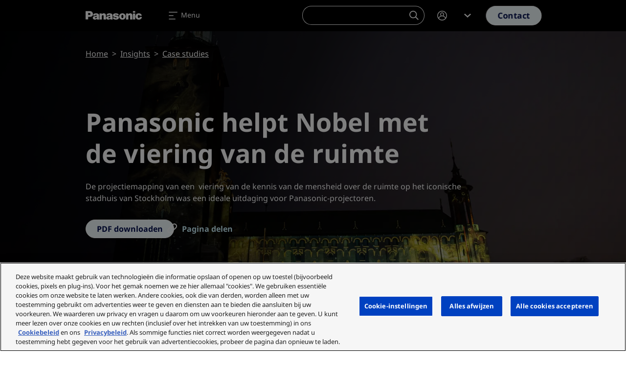

--- FILE ---
content_type: text/css
request_url: https://eu.connect.panasonic.com/sites/default/files/css/css_dj4ss6Uj3x93sP6uCaoHAzFYcZCbC7azBYYTYUlLHu8.css?delta=1&language=nl&theme=panasonic&include=eJxljEsKwzAMRC_kWKuex8i1UAzyB4_dkts3DS1ddDPwhpnXuTJazfdgTXMNyEkiD7po-5DDgSmFIkNcbG1iDu63Py4CsApc_1pJrUW2DfOwXNU9sjxBV_rS0jI5t4P1vO-gNFZn87_Gr9pXtIxdkpsxFFEuUhe9fYIXZrlKCA
body_size: 106212
content:
/* @license GPL-2.0-or-later https://www.drupal.org/licensing/faq */
.action-links{margin:1em 0;padding:0;list-style:none;}[dir="rtl"] .action-links{margin-right:0;}.action-links li{display:inline-block;margin:0 0.3em;}.action-links li:first-child{margin-left:0;}[dir="rtl"] .action-links li:first-child{margin-right:0;margin-left:0.3em;}.button-action{display:inline-block;padding:0.2em 0.5em 0.3em;text-decoration:none;line-height:160%;}.button-action::before{margin-left:-0.1em;padding-right:0.2em;content:"+";font-weight:900;}[dir="rtl"] .button-action::before{margin-right:-0.1em;margin-left:0;padding-right:0;padding-left:0.2em;}
.breadcrumb{padding-bottom:0.5em;}.breadcrumb ol{margin:0;padding:0;}[dir="rtl"] .breadcrumb ol{margin-right:0;}.breadcrumb li{display:inline;margin:0;padding:0;list-style-type:none;}.breadcrumb li::before{content:" \BB ";}.breadcrumb li:first-child::before{content:none;}
.container-inline label::after,.container-inline .label::after{content:":";}.form-type-radios .container-inline label::after,.form-type-checkboxes .container-inline label::after{content:"";}.form-type-radios .container-inline .form-type-radio,.form-type-checkboxes .container-inline .form-type-checkbox{margin:0 1em;}.container-inline .form-actions,.container-inline.form-actions{margin-top:0;margin-bottom:0;}
details{margin-top:1em;margin-bottom:1em;border:1px solid #ccc;}details > .details-wrapper{padding:0.5em 1.5em;}summary{padding:0.2em 0.5em;cursor:pointer;}
.exposed-filters .filters{float:left;margin-right:1em;}[dir="rtl"] .exposed-filters .filters{float:right;margin-right:0;margin-left:1em;}.exposed-filters .form-item{margin:0 0 0.1em 0;padding:0;}.exposed-filters .form-item label{float:left;width:10em;font-weight:normal;}[dir="rtl"] .exposed-filters .form-item label{float:right;}.exposed-filters .form-select{width:14em;}.exposed-filters .current-filters{margin-bottom:1em;}.exposed-filters .current-filters .placeholder{font-weight:bold;font-style:normal;}.exposed-filters .additional-filters{float:left;margin-right:1em;}[dir="rtl"] .exposed-filters .additional-filters{float:right;margin-right:0;margin-left:1em;}
.field__label{font-weight:bold;}.field--label-inline .field__label,.field--label-inline .field__items{float:left;}.field--label-inline .field__label,.field--label-inline > .field__item,.field--label-inline .field__items{padding-right:0.5em;}[dir="rtl"] .field--label-inline .field__label,[dir="rtl"] .field--label-inline .field__items{padding-right:0;padding-left:0.5em;}.field--label-inline .field__label::after{content:":";}
form .field-multiple-table{margin:0;}form .field-multiple-table .field-multiple-drag{width:30px;padding-right:0;}[dir="rtl"] form .field-multiple-table .field-multiple-drag{padding-left:0;}form .field-multiple-table .field-multiple-drag .tabledrag-handle{padding-right:0.5em;}[dir="rtl"] form .field-multiple-table .field-multiple-drag .tabledrag-handle{padding-right:0;padding-left:0.5em;}form .field-add-more-submit{margin:0.5em 0 0;}.form-item,.form-actions{margin-top:1em;margin-bottom:1em;}tr.odd .form-item,tr.even .form-item{margin-top:0;margin-bottom:0;}.form-composite > .fieldset-wrapper > .description,.form-item .description{font-size:0.85em;}label.option{display:inline;font-weight:normal;}.form-composite > legend,.label{display:inline;margin:0;padding:0;font-size:inherit;font-weight:bold;}.form-checkboxes .form-item,.form-radios .form-item{margin-top:0.4em;margin-bottom:0.4em;}.marker{color:#e00;}.form-required::after{display:inline-block;width:6px;height:6px;margin:0 0.3em;content:"";vertical-align:super;background-image:url(/themes/contrib/bootstrap5/images/icons/required.svg);background-repeat:no-repeat;background-size:6px 6px;}abbr.tabledrag-changed,abbr.ajax-changed{border-bottom:none;}.form-item input.error,.form-item textarea.error,.form-item select.error{border:2px solid red;}.form-item--error-message::before{display:inline-block;width:14px;height:14px;content:"";vertical-align:sub;background:url(/themes/contrib/bootstrap5/images/icons/error.svg) no-repeat;background-size:contain;}
.icon-help{padding:1px 0 1px 20px;background:url(/themes/contrib/bootstrap5/images/icons/help.png) 0 50% no-repeat;}[dir="rtl"] .icon-help{padding:1px 20px 1px 0;background-position:100% 50%;}.feed-icon{display:block;overflow:hidden;width:16px;height:16px;text-indent:-9999px;background:url(/themes/contrib/bootstrap5/images/icons/feed.svg) no-repeat;}
.form--inline .form-item{float:left;margin-right:0.5em;}[dir="rtl"] .form--inline .form-item{float:right;margin-right:0;margin-left:0.5em;}[dir="rtl"] .views-filterable-options-controls .form-item{margin-right:2%;}.form--inline .form-item-separator{margin-top:2.3em;margin-right:1em;margin-left:0.5em;}[dir="rtl"] .form--inline .form-item-separator{margin-right:0.5em;margin-left:1em;}.form--inline .form-actions{clear:left;}[dir="rtl"] .form--inline .form-actions{clear:right;}
.item-list .title{font-weight:bold;}.item-list ul{margin:0 0 0.75em 0;padding:0;}.item-list li{margin:0 0 0.25em 1.5em;padding:0;}[dir="rtl"] .item-list li{margin:0 1.5em 0.25em 0;}.item-list--comma-list{display:inline;}.item-list--comma-list .item-list__comma-list,.item-list__comma-list li,[dir="rtl"] .item-list--comma-list .item-list__comma-list,[dir="rtl"] .item-list__comma-list li{margin:0;}
ul.inline,ul.links.inline{display:inline;padding-left:0;}[dir="rtl"] ul.inline,[dir="rtl"] ul.links.inline{padding-right:0;padding-left:15px;}ul.inline li{display:inline;padding:0 0.5em;list-style-type:none;}ul.links a.is-active{color:#000;}
ul.menu{margin-left:1em;padding:0;list-style:none outside;text-align:left;}[dir="rtl"] ul.menu{margin-right:1em;margin-left:0;text-align:right;}.menu-item--expanded{list-style-type:circle;list-style-image:url(/themes/contrib/bootstrap5/images/icons/menu-expanded.png);}.menu-item--collapsed{list-style-type:disc;list-style-image:url(/themes/contrib/bootstrap5/images/icons/menu-collapsed.png);}[dir="rtl"] .menu-item--collapsed{list-style-image:url(/themes/contrib/bootstrap5/images/icons/menu-collapsed-rtl.png);}.menu-item{margin:0;padding-top:0.2em;}ul.menu a.is-active{color:#000;}
.more-link{display:block;text-align:right;}[dir="rtl"] .more-link{text-align:left;}
.pager__items{clear:both;text-align:center;}.pager__item{display:inline;padding:0.5em;}.pager__item.is-active{font-weight:bold;}
tr.drag{background-color:#fffff0;}tr.drag-previous{background-color:#ffd;}body div.tabledrag-changed-warning{margin-bottom:0.5em;}
tr.selected td{background:#ffc;}td.checkbox,th.checkbox{text-align:center;}[dir="rtl"] td.checkbox,[dir="rtl"] th.checkbox{text-align:center;}
th.is-active img{display:inline;}td.is-active{background-color:#ddd;}
.form-textarea-wrapper textarea{display:block;box-sizing:border-box;width:100%;margin:0;}
.ui-dialog--narrow{max-width:500px;}@media screen and (max-width:600px){.ui-dialog--narrow{min-width:95%;max-width:95%;}}
.messages{padding:15px 20px 15px 35px;word-wrap:break-word;border:1px solid;border-width:1px 1px 1px 0;border-radius:2px;background:no-repeat 10px 17px;overflow-wrap:break-word;}[dir="rtl"] .messages{padding-right:35px;padding-left:20px;text-align:right;border-width:1px 0 1px 1px;background-position:right 10px top 17px;}.messages + .messages{margin-top:1.538em;}.messages__list{margin:0;padding:0;list-style:none;}.messages__item + .messages__item{margin-top:0.769em;}.messages--status{color:#325e1c;border-color:#c9e1bd #c9e1bd #c9e1bd transparent;background-color:#f3faef;background-image:url(/themes/contrib/bootstrap5/images/icons/check.svg);box-shadow:-8px 0 0 #77b259;}[dir="rtl"] .messages--status{margin-left:0;border-color:#c9e1bd transparent #c9e1bd #c9e1bd;box-shadow:8px 0 0 #77b259;}.messages--warning{color:#734c00;border-color:#f4daa6 #f4daa6 #f4daa6 transparent;background-color:#fdf8ed;background-image:url(/themes/contrib/bootstrap5/images/icons/warning.svg);box-shadow:-8px 0 0 #e09600;}[dir="rtl"] .messages--warning{border-color:#f4daa6 transparent #f4daa6 #f4daa6;box-shadow:8px 0 0 #e09600;}.messages--error{color:#a51b00;border-color:#f9c9bf #f9c9bf #f9c9bf transparent;background-color:#fcf4f2;background-image:url(/themes/contrib/bootstrap5/images/icons/error.svg);box-shadow:-8px 0 0 #e62600;}[dir="rtl"] .messages--error{border-color:#f9c9bf transparent #f9c9bf #f9c9bf;box-shadow:8px 0 0 #e62600;}.messages--error p.error{color:#a51b00;}
.progress__track{border-color:#b3b3b3;border-radius:10em;background-color:#f2f1eb;background-image:linear-gradient(#e7e7df,#f0f0f0);box-shadow:inset 0 1px 3px hsla(0,0%,0%,0.16);}.progress__bar{height:16px;margin-top:-1px;margin-left:-1px;padding:0 1px;-webkit-transition:width 0.5s ease-out;transition:width 0.5s ease-out;-webkit-animation:animate-stripes 3s linear infinite;border:1px #07629a solid;border-radius:10em;background:#057ec9;background-image:linear-gradient(to bottom,rgba(0,0,0,0),rgba(0,0,0,0.15)),linear-gradient(to right bottom,#0094f0 0%,#0094f0 25%,#007ecc 25%,#007ecc 50%,#0094f0 50%,#0094f0 75%,#0094f0 100%);background-size:40px 40px;}[dir="rtl"] .progress__bar{margin-right:-1px;margin-left:0;-webkit-animation-direction:reverse;animation-direction:reverse;}@media screen and (prefers-reduced-motion:reduce){.progress__bar{-webkit-transition:none;transition:none;-webkit-animation:none;}}@keyframes animate-stripes{0%{background-position:0 0,0 0;}100%{background-position:0 0,-80px 0;}}
.slick-slider{box-sizing:border-box;-webkit-touch-callout:none;-webkit-user-select:none;-moz-user-select:none;user-select:none;touch-action:pan-y;-webkit-tap-highlight-color:transparent}.slick-list,.slick-slider{position:relative;display:block}.slick-list{overflow:hidden;margin:0;padding:0}.slick-list:focus{outline:0}.slick-list.dragging{cursor:pointer;cursor:hand}.slick-slider .slick-list,.slick-slider .slick-track{transform:translateZ(0)}.slick-track{position:relative;left:0;top:0;display:block;margin-left:auto;margin-right:auto}.slick-track:after,.slick-track:before{content:"";display:table}.slick-track:after{clear:both}.slick-loading .slick-track{visibility:hidden}.slick-slide{float:left;height:100%;min-height:1px;display:none}[dir=rtl] .slick-slide{float:right}.slick-slide img{display:block}.slick-slide.slick-loading img{display:none}.slick-slide.dragging img{pointer-events:none}.slick-initialized .slick-slide{display:block}.slick-loading .slick-slide{visibility:hidden}.slick-vertical .slick-slide{display:block;height:auto;border:1px solid transparent}.slick-arrow.slick-hidden{display:none}@charset "UTF-8";:root{--bs-body-font-family:$font-primary;--bs-blue:#0d6efd;--bs-indigo:#6610f2;--bs-purple:#6f42c1;--bs-pink:#d63384;--bs-red:#dc3545;--bs-orange:#fd7e14;--bs-yellow:#ffc107;--bs-green:#198754;--bs-teal:#20c997;--bs-cyan:#0dcaf0;--bs-black:#000;--bs-white:#fff;--bs-gray:#6c757d;--bs-gray-dark:#343a40;--bs-gray-100:#f8f9fa;--bs-gray-200:#e9ecef;--bs-gray-300:#dee2e6;--bs-gray-400:#ced4da;--bs-gray-500:#adb5bd;--bs-gray-600:#6c757d;--bs-gray-700:#495057;--bs-gray-800:#343a40;--bs-gray-900:#212529;--bs-primary:#0d6efd;--bs-secondary:#6c757d;--bs-success:#198754;--bs-info:#0dcaf0;--bs-warning:#ffc107;--bs-danger:#dc3545;--bs-light:#f8f9fa;--bs-dark:#212529;--bs-primary-rgb:13,110,253;--bs-secondary-rgb:108,117,125;--bs-success-rgb:25,135,84;--bs-info-rgb:13,202,240;--bs-warning-rgb:255,193,7;--bs-danger-rgb:220,53,69;--bs-light-rgb:248,249,250;--bs-dark-rgb:33,37,41;--bs-white-rgb:255,255,255;--bs-black-rgb:0,0,0;--bs-body-color-rgb:0,0,0;--bs-body-bg-rgb:255,255,255;--bs-font-sans-serif:"Noto Sans";--bs-font-monospace:SFMono-Regular,Menlo,Monaco,Consolas,"Liberation Mono","Courier New",monospace;--bs-gradient:linear-gradient(180deg,hsla(0,0%,100%,0.15),hsla(0,0%,100%,0));--bs-body-font-family:Noto Sans;--bs-body-font-size:1rem;--bs-body-font-weight:400;--bs-body-line-height:1.5;--bs-body-color:#000;--bs-body-bg:#fff;--bs-border-width:1px;--bs-border-style:solid;--bs-border-color:#dee2e6;--bs-border-color-translucent:rgba(0,0,0,0.175);--bs-border-radius:0.375rem;--bs-border-radius-sm:0.25rem;--bs-border-radius-lg:0.5rem;--bs-border-radius-xl:1rem;--bs-border-radius-2xl:2rem;--bs-border-radius-pill:50rem;--bs-link-color:#0d6efd;--bs-link-hover-color:#0a58ca;--bs-code-color:#d63384;--bs-highlight-bg:#fff3cd}*,:after,:before{box-sizing:border-box}@media (prefers-reduced-motion:no-preference){:root{scroll-behavior:smooth}}body{margin:0;font-family:var(--bs-body-font-family);font-size:var(--bs-body-font-size);font-weight:var(--bs-body-font-weight);line-height:var(--bs-body-line-height);color:var(--bs-body-color);text-align:var(--bs-body-text-align);background-color:var(--bs-body-bg);-webkit-text-size-adjust:100%;-webkit-tap-highlight-color:rgba(0,0,0,0)}hr{margin:1rem 0;color:inherit;border:0;border-top:1px solid;opacity:.25}.h1,.h2,.h3,.h4,.h5,.h6,h1,h2,h3,h4,h5,h6{margin-top:0;margin-bottom:.5rem;font-weight:700;line-height:1.2}.h1,h1{font-size:calc(1.375rem + 1.5vw)}@media (min-width:1200px){.h1,h1{font-size:2.5rem}}.h2,h2{font-size:calc(1.325rem + .9vw)}@media (min-width:1200px){.h2,h2{font-size:2rem}}.h3,h3{font-size:calc(1.3rem + .6vw)}@media (min-width:1200px){.h3,h3{font-size:1.75rem}}.h4,h4{font-size:calc(1.275rem + .3vw)}@media (min-width:1200px){.h4,h4{font-size:1.5rem}}.h5,h5{font-size:1.25rem}.h6,h6{font-size:1rem}p{margin-top:0;margin-bottom:1rem}abbr[title]{-webkit-text-decoration:underline dotted;text-decoration:underline dotted;cursor:help;-webkit-text-decoration-skip-ink:none;text-decoration-skip-ink:none}address{margin-bottom:1rem;font-style:normal;line-height:inherit}ol,ul{padding-left:2rem}dl,ol,ul{margin-top:0;margin-bottom:1rem}ol ol,ol ul,ul ol,ul ul{margin-bottom:0}dt{font-weight:600}dd{margin-bottom:.5rem;margin-left:0}blockquote{margin:0 0 1rem}b,strong{font-weight:bolder}.small,small{font-size:.875em}.mark,mark{padding:.1875em;background-color:var(--bs-highlight-bg)}sub,sup{position:relative;font-size:.75em;line-height:0;vertical-align:baseline}sub{bottom:-.25em}sup{top:-.5em}a{color:var(--bs-link-color);text-decoration:underline}a:hover{color:var(--bs-link-hover-color)}a:not([href]):not([class]),a:not([href]):not([class]):hover{color:inherit;text-decoration:none}code,kbd,pre,samp{font-family:var(--bs-font-monospace);font-size:1em}pre{display:block;margin-top:0;margin-bottom:1rem;overflow:auto;font-size:.875em}pre code{font-size:inherit;color:inherit;word-break:normal}code{font-size:.875em;color:var(--bs-code-color);word-wrap:break-word}a>code{color:inherit}kbd{padding:.1875rem .375rem;font-size:.875em;color:var(--bs-body-bg);background-color:var(--bs-body-color);border-radius:.25rem}kbd kbd{padding:0;font-size:1em}figure{margin:0 0 1rem}img,svg{vertical-align:middle}table{caption-side:bottom;border-collapse:collapse}caption{padding-top:.5rem;padding-bottom:.5rem;color:#6c757d;text-align:left}th{text-align:inherit;text-align:-webkit-match-parent}tbody,td,tfoot,th,thead,tr{border:0 solid;border-color:inherit}label{display:inline-block}button{border-radius:0}button:focus:not(:focus-visible){outline:0}button,input,optgroup,select,textarea{margin:0;font-family:inherit;font-size:inherit;line-height:inherit}button,select{text-transform:none}[role=button]{cursor:pointer}select{word-wrap:normal}select:disabled{opacity:1}[list]:not([type=date]):not([type=datetime-local]):not([type=month]):not([type=week]):not([type=time])::-webkit-calendar-picker-indicator{display:none!important}[type=button]:not(:disabled),[type=reset]:not(:disabled),[type=submit]:not(:disabled),button:not(:disabled){cursor:pointer}::-moz-focus-inner{padding:0;border-style:none}textarea{resize:vertical}fieldset{min-width:0;padding:0;margin:0;border:0}legend{float:left;width:100%;padding:0;margin-bottom:.5rem;font-size:calc(1.275rem + .3vw);line-height:inherit}@media (min-width:1200px){legend{font-size:1.5rem}}legend+*{clear:left}::-webkit-datetime-edit-day-field,::-webkit-datetime-edit-fields-wrapper,::-webkit-datetime-edit-hour-field,::-webkit-datetime-edit-minute,::-webkit-datetime-edit-month-field,::-webkit-datetime-edit-text,::-webkit-datetime-edit-year-field{padding:0}::-webkit-inner-spin-button{height:auto}[type=search]{outline-offset:-2px;-webkit-appearance:textfield}::-webkit-search-decoration{-webkit-appearance:none}::-webkit-color-swatch-wrapper{padding:0}::file-selector-button{font:inherit;-webkit-appearance:button}output{display:inline-block}iframe{border:0}summary{display:list-item;cursor:pointer}progress{vertical-align:baseline}[hidden]{display:none!important}.lead{font-size:1.25rem;font-weight:300}.display-1{font-size:calc(1.625rem + 4.5vw);font-weight:300;line-height:1.2}@media (min-width:1200px){.display-1{font-size:5rem}}.display-2{font-size:calc(1.575rem + 3.9vw);font-weight:300;line-height:1.2}@media (min-width:1200px){.display-2{font-size:4.5rem}}.display-3{font-size:calc(1.525rem + 3.3vw);font-weight:300;line-height:1.2}@media (min-width:1200px){.display-3{font-size:4rem}}.display-4{font-size:calc(1.475rem + 2.7vw);font-weight:300;line-height:1.2}@media (min-width:1200px){.display-4{font-size:3.5rem}}.display-5{font-size:calc(1.425rem + 2.1vw);font-weight:300;line-height:1.2}@media (min-width:1200px){.display-5{font-size:3rem}}.display-6{font-size:calc(1.375rem + 1.5vw);font-weight:300;line-height:1.2}@media (min-width:1200px){.display-6{font-size:2.5rem}}.list-inline,.list-unstyled{padding-left:0;list-style:none}.list-inline-item{display:inline-block}.list-inline-item:not(:last-child){margin-right:.5rem}.initialism{font-size:.875em;text-transform:uppercase}.blockquote{margin-bottom:1rem;font-size:1.25rem}.blockquote>:last-child{margin-bottom:0}.blockquote-footer{margin-top:-1rem;margin-bottom:1rem;font-size:.875em;color:#6c757d}.blockquote-footer:before{content:"\2014\A0"}.img-fluid,.img-thumbnail{max-width:100%;height:auto}.img-thumbnail{padding:.25rem;background-color:#fff;border:1px solid var(--bs-border-color);border-radius:.375rem}.figure{display:inline-block}.figure-img{margin-bottom:.5rem;line-height:1}.figure-caption{font-size:.875em;color:#6c757d}.container,.container-fluid,.container-lg,.container-md,.container-sm,.container-xl,.container-xs,.container-xxl,.container-xxxl,.container-xxxxl{--bs-gutter-x:30px;--bs-gutter-y:0;width:100%;padding-right:calc(var(--bs-gutter-x)*0.5);padding-left:calc(var(--bs-gutter-x)*0.5);margin-right:auto;margin-left:auto}.container{max-width:538px}@media (min-width:576px){.container,.container-sm{max-width:540px}}@media (min-width:768px){.container,.container-md,.container-sm{max-width:738px}}@media (min-width:992px){.container,.container-lg,.container-md,.container-sm{max-width:960px}}@media (min-width:1300px){.container,.container-lg,.container-md,.container-sm,.container-xl{max-width:1240px}}@media (min-width:1440px){.container,.container-lg,.container-md,.container-sm,.container-xl,.container-xxl{max-width:1380px}}@media (min-width:1680px){.container,.container-lg,.container-md,.container-sm,.container-xl,.container-xxl,.container-xxxl{max-width:1416px}}@media (min-width:1920px){.container,.container-lg,.container-md,.container-sm,.container-xl,.container-xxl,.container-xxxl,.container-xxxxl{max-width:1800px}}.row{--bs-gutter-x:30px;--bs-gutter-y:0;display:flex;flex-wrap:wrap;margin-top:calc(var(--bs-gutter-y)*-1);margin-right:calc(var(--bs-gutter-x)*-0.5);margin-left:calc(var(--bs-gutter-x)*-0.5)}.row>*{flex-shrink:0;width:100%;max-width:100%;padding-right:calc(var(--bs-gutter-x)*0.5);padding-left:calc(var(--bs-gutter-x)*0.5);margin-top:var(--bs-gutter-y)}.col{flex:1 0 0%}.row-cols-auto>*{flex:0 0 auto;width:auto}.row-cols-1>*{flex:0 0 auto;width:100%}.row-cols-2>*{flex:0 0 auto;width:50%}.row-cols-3>*{flex:0 0 auto;width:33.3333333333%}.row-cols-4>*{flex:0 0 auto;width:25%}.row-cols-5>*{flex:0 0 auto;width:20%}.row-cols-6>*{flex:0 0 auto;width:16.6666666667%}.col-auto{flex:0 0 auto;width:auto}.col-1{flex:0 0 auto;width:8.33333333%}.col-2{flex:0 0 auto;width:16.66666667%}.col-3{flex:0 0 auto;width:25%}.col-4{flex:0 0 auto;width:33.33333333%}.col-5{flex:0 0 auto;width:41.66666667%}.col-6{flex:0 0 auto;width:50%}.col-7{flex:0 0 auto;width:58.33333333%}.col-8{flex:0 0 auto;width:66.66666667%}.col-9{flex:0 0 auto;width:75%}.col-10{flex:0 0 auto;width:83.33333333%}.col-11{flex:0 0 auto;width:91.66666667%}.col-12{flex:0 0 auto;width:100%}.offset-1{margin-left:8.33333333%}.offset-2{margin-left:16.66666667%}.offset-3{margin-left:25%}.offset-4{margin-left:33.33333333%}.offset-5{margin-left:41.66666667%}.offset-6{margin-left:50%}.offset-7{margin-left:58.33333333%}.offset-8{margin-left:66.66666667%}.offset-9{margin-left:75%}.offset-10{margin-left:83.33333333%}.offset-11{margin-left:91.66666667%}.g-0,.gx-0{--bs-gutter-x:0}.g-0,.gy-0{--bs-gutter-y:0}.g-1,.gx-1{--bs-gutter-x:0.25rem}.g-1,.gy-1{--bs-gutter-y:0.25rem}.g-2,.gx-2{--bs-gutter-x:0.5rem}.g-2,.gy-2{--bs-gutter-y:0.5rem}.g-3,.gx-3{--bs-gutter-x:1rem}.g-3,.gy-3{--bs-gutter-y:1rem}.g-4,.gx-4{--bs-gutter-x:1.5rem}.g-4,.gy-4{--bs-gutter-y:1.5rem}.g-5,.gx-5{--bs-gutter-x:3rem}.g-5,.gy-5{--bs-gutter-y:3rem}@media (min-width:576px){.col-sm{flex:1 0 0%}.row-cols-sm-auto>*{flex:0 0 auto;width:auto}.row-cols-sm-1>*{flex:0 0 auto;width:100%}.row-cols-sm-2>*{flex:0 0 auto;width:50%}.row-cols-sm-3>*{flex:0 0 auto;width:33.3333333333%}.row-cols-sm-4>*{flex:0 0 auto;width:25%}.row-cols-sm-5>*{flex:0 0 auto;width:20%}.row-cols-sm-6>*{flex:0 0 auto;width:16.6666666667%}.col-sm-auto{flex:0 0 auto;width:auto}.col-sm-1{flex:0 0 auto;width:8.33333333%}.col-sm-2{flex:0 0 auto;width:16.66666667%}.col-sm-3{flex:0 0 auto;width:25%}.col-sm-4{flex:0 0 auto;width:33.33333333%}.col-sm-5{flex:0 0 auto;width:41.66666667%}.col-sm-6{flex:0 0 auto;width:50%}.col-sm-7{flex:0 0 auto;width:58.33333333%}.col-sm-8{flex:0 0 auto;width:66.66666667%}.col-sm-9{flex:0 0 auto;width:75%}.col-sm-10{flex:0 0 auto;width:83.33333333%}.col-sm-11{flex:0 0 auto;width:91.66666667%}.col-sm-12{flex:0 0 auto;width:100%}.offset-sm-0{margin-left:0}.offset-sm-1{margin-left:8.33333333%}.offset-sm-2{margin-left:16.66666667%}.offset-sm-3{margin-left:25%}.offset-sm-4{margin-left:33.33333333%}.offset-sm-5{margin-left:41.66666667%}.offset-sm-6{margin-left:50%}.offset-sm-7{margin-left:58.33333333%}.offset-sm-8{margin-left:66.66666667%}.offset-sm-9{margin-left:75%}.offset-sm-10{margin-left:83.33333333%}.offset-sm-11{margin-left:91.66666667%}.g-sm-0,.gx-sm-0{--bs-gutter-x:0}.g-sm-0,.gy-sm-0{--bs-gutter-y:0}.g-sm-1,.gx-sm-1{--bs-gutter-x:0.25rem}.g-sm-1,.gy-sm-1{--bs-gutter-y:0.25rem}.g-sm-2,.gx-sm-2{--bs-gutter-x:0.5rem}.g-sm-2,.gy-sm-2{--bs-gutter-y:0.5rem}.g-sm-3,.gx-sm-3{--bs-gutter-x:1rem}.g-sm-3,.gy-sm-3{--bs-gutter-y:1rem}.g-sm-4,.gx-sm-4{--bs-gutter-x:1.5rem}.g-sm-4,.gy-sm-4{--bs-gutter-y:1.5rem}.g-sm-5,.gx-sm-5{--bs-gutter-x:3rem}.g-sm-5,.gy-sm-5{--bs-gutter-y:3rem}}@media (min-width:768px){.col-md{flex:1 0 0%}.row-cols-md-auto>*{flex:0 0 auto;width:auto}.row-cols-md-1>*{flex:0 0 auto;width:100%}.row-cols-md-2>*{flex:0 0 auto;width:50%}.row-cols-md-3>*{flex:0 0 auto;width:33.3333333333%}.row-cols-md-4>*{flex:0 0 auto;width:25%}.row-cols-md-5>*{flex:0 0 auto;width:20%}.row-cols-md-6>*{flex:0 0 auto;width:16.6666666667%}.col-md-auto{flex:0 0 auto;width:auto}.col-md-1{flex:0 0 auto;width:8.33333333%}.col-md-2{flex:0 0 auto;width:16.66666667%}.col-md-3{flex:0 0 auto;width:25%}.col-md-4{flex:0 0 auto;width:33.33333333%}.col-md-5{flex:0 0 auto;width:41.66666667%}.col-md-6{flex:0 0 auto;width:50%}.col-md-7{flex:0 0 auto;width:58.33333333%}.col-md-8{flex:0 0 auto;width:66.66666667%}.col-md-9{flex:0 0 auto;width:75%}.col-md-10{flex:0 0 auto;width:83.33333333%}.col-md-11{flex:0 0 auto;width:91.66666667%}.col-md-12{flex:0 0 auto;width:100%}.offset-md-0{margin-left:0}.offset-md-1{margin-left:8.33333333%}.offset-md-2{margin-left:16.66666667%}.offset-md-3{margin-left:25%}.offset-md-4{margin-left:33.33333333%}.offset-md-5{margin-left:41.66666667%}.offset-md-6{margin-left:50%}.offset-md-7{margin-left:58.33333333%}.offset-md-8{margin-left:66.66666667%}.offset-md-9{margin-left:75%}.offset-md-10{margin-left:83.33333333%}.offset-md-11{margin-left:91.66666667%}.g-md-0,.gx-md-0{--bs-gutter-x:0}.g-md-0,.gy-md-0{--bs-gutter-y:0}.g-md-1,.gx-md-1{--bs-gutter-x:0.25rem}.g-md-1,.gy-md-1{--bs-gutter-y:0.25rem}.g-md-2,.gx-md-2{--bs-gutter-x:0.5rem}.g-md-2,.gy-md-2{--bs-gutter-y:0.5rem}.g-md-3,.gx-md-3{--bs-gutter-x:1rem}.g-md-3,.gy-md-3{--bs-gutter-y:1rem}.g-md-4,.gx-md-4{--bs-gutter-x:1.5rem}.g-md-4,.gy-md-4{--bs-gutter-y:1.5rem}.g-md-5,.gx-md-5{--bs-gutter-x:3rem}.g-md-5,.gy-md-5{--bs-gutter-y:3rem}}@media (min-width:992px){.col-lg{flex:1 0 0%}.row-cols-lg-auto>*{flex:0 0 auto;width:auto}.row-cols-lg-1>*{flex:0 0 auto;width:100%}.row-cols-lg-2>*{flex:0 0 auto;width:50%}.row-cols-lg-3>*{flex:0 0 auto;width:33.3333333333%}.row-cols-lg-4>*{flex:0 0 auto;width:25%}.row-cols-lg-5>*{flex:0 0 auto;width:20%}.row-cols-lg-6>*{flex:0 0 auto;width:16.6666666667%}.col-lg-auto{flex:0 0 auto;width:auto}.col-lg-1{flex:0 0 auto;width:8.33333333%}.col-lg-2{flex:0 0 auto;width:16.66666667%}.col-lg-3{flex:0 0 auto;width:25%}.col-lg-4{flex:0 0 auto;width:33.33333333%}.col-lg-5{flex:0 0 auto;width:41.66666667%}.col-lg-6{flex:0 0 auto;width:50%}.col-lg-7{flex:0 0 auto;width:58.33333333%}.col-lg-8{flex:0 0 auto;width:66.66666667%}.col-lg-9{flex:0 0 auto;width:75%}.col-lg-10{flex:0 0 auto;width:83.33333333%}.col-lg-11{flex:0 0 auto;width:91.66666667%}.col-lg-12{flex:0 0 auto;width:100%}.offset-lg-0{margin-left:0}.offset-lg-1{margin-left:8.33333333%}.offset-lg-2{margin-left:16.66666667%}.offset-lg-3{margin-left:25%}.offset-lg-4{margin-left:33.33333333%}.offset-lg-5{margin-left:41.66666667%}.offset-lg-6{margin-left:50%}.offset-lg-7{margin-left:58.33333333%}.offset-lg-8{margin-left:66.66666667%}.offset-lg-9{margin-left:75%}.offset-lg-10{margin-left:83.33333333%}.offset-lg-11{margin-left:91.66666667%}.g-lg-0,.gx-lg-0{--bs-gutter-x:0}.g-lg-0,.gy-lg-0{--bs-gutter-y:0}.g-lg-1,.gx-lg-1{--bs-gutter-x:0.25rem}.g-lg-1,.gy-lg-1{--bs-gutter-y:0.25rem}.g-lg-2,.gx-lg-2{--bs-gutter-x:0.5rem}.g-lg-2,.gy-lg-2{--bs-gutter-y:0.5rem}.g-lg-3,.gx-lg-3{--bs-gutter-x:1rem}.g-lg-3,.gy-lg-3{--bs-gutter-y:1rem}.g-lg-4,.gx-lg-4{--bs-gutter-x:1.5rem}.g-lg-4,.gy-lg-4{--bs-gutter-y:1.5rem}.g-lg-5,.gx-lg-5{--bs-gutter-x:3rem}.g-lg-5,.gy-lg-5{--bs-gutter-y:3rem}}@media (min-width:1300px){.col-xl{flex:1 0 0%}.row-cols-xl-auto>*{flex:0 0 auto;width:auto}.row-cols-xl-1>*{flex:0 0 auto;width:100%}.row-cols-xl-2>*{flex:0 0 auto;width:50%}.row-cols-xl-3>*{flex:0 0 auto;width:33.3333333333%}.row-cols-xl-4>*{flex:0 0 auto;width:25%}.row-cols-xl-5>*{flex:0 0 auto;width:20%}.row-cols-xl-6>*{flex:0 0 auto;width:16.6666666667%}.col-xl-auto{flex:0 0 auto;width:auto}.col-xl-1{flex:0 0 auto;width:8.33333333%}.col-xl-2{flex:0 0 auto;width:16.66666667%}.col-xl-3{flex:0 0 auto;width:25%}.col-xl-4{flex:0 0 auto;width:33.33333333%}.col-xl-5{flex:0 0 auto;width:41.66666667%}.col-xl-6{flex:0 0 auto;width:50%}.col-xl-7{flex:0 0 auto;width:58.33333333%}.col-xl-8{flex:0 0 auto;width:66.66666667%}.col-xl-9{flex:0 0 auto;width:75%}.col-xl-10{flex:0 0 auto;width:83.33333333%}.col-xl-11{flex:0 0 auto;width:91.66666667%}.col-xl-12{flex:0 0 auto;width:100%}.offset-xl-0{margin-left:0}.offset-xl-1{margin-left:8.33333333%}.offset-xl-2{margin-left:16.66666667%}.offset-xl-3{margin-left:25%}.offset-xl-4{margin-left:33.33333333%}.offset-xl-5{margin-left:41.66666667%}.offset-xl-6{margin-left:50%}.offset-xl-7{margin-left:58.33333333%}.offset-xl-8{margin-left:66.66666667%}.offset-xl-9{margin-left:75%}.offset-xl-10{margin-left:83.33333333%}.offset-xl-11{margin-left:91.66666667%}.g-xl-0,.gx-xl-0{--bs-gutter-x:0}.g-xl-0,.gy-xl-0{--bs-gutter-y:0}.g-xl-1,.gx-xl-1{--bs-gutter-x:0.25rem}.g-xl-1,.gy-xl-1{--bs-gutter-y:0.25rem}.g-xl-2,.gx-xl-2{--bs-gutter-x:0.5rem}.g-xl-2,.gy-xl-2{--bs-gutter-y:0.5rem}.g-xl-3,.gx-xl-3{--bs-gutter-x:1rem}.g-xl-3,.gy-xl-3{--bs-gutter-y:1rem}.g-xl-4,.gx-xl-4{--bs-gutter-x:1.5rem}.g-xl-4,.gy-xl-4{--bs-gutter-y:1.5rem}.g-xl-5,.gx-xl-5{--bs-gutter-x:3rem}.g-xl-5,.gy-xl-5{--bs-gutter-y:3rem}}@media (min-width:1440px){.col-xxl{flex:1 0 0%}.row-cols-xxl-auto>*{flex:0 0 auto;width:auto}.row-cols-xxl-1>*{flex:0 0 auto;width:100%}.row-cols-xxl-2>*{flex:0 0 auto;width:50%}.row-cols-xxl-3>*{flex:0 0 auto;width:33.3333333333%}.row-cols-xxl-4>*{flex:0 0 auto;width:25%}.row-cols-xxl-5>*{flex:0 0 auto;width:20%}.row-cols-xxl-6>*{flex:0 0 auto;width:16.6666666667%}.col-xxl-auto{flex:0 0 auto;width:auto}.col-xxl-1{flex:0 0 auto;width:8.33333333%}.col-xxl-2{flex:0 0 auto;width:16.66666667%}.col-xxl-3{flex:0 0 auto;width:25%}.col-xxl-4{flex:0 0 auto;width:33.33333333%}.col-xxl-5{flex:0 0 auto;width:41.66666667%}.col-xxl-6{flex:0 0 auto;width:50%}.col-xxl-7{flex:0 0 auto;width:58.33333333%}.col-xxl-8{flex:0 0 auto;width:66.66666667%}.col-xxl-9{flex:0 0 auto;width:75%}.col-xxl-10{flex:0 0 auto;width:83.33333333%}.col-xxl-11{flex:0 0 auto;width:91.66666667%}.col-xxl-12{flex:0 0 auto;width:100%}.offset-xxl-0{margin-left:0}.offset-xxl-1{margin-left:8.33333333%}.offset-xxl-2{margin-left:16.66666667%}.offset-xxl-3{margin-left:25%}.offset-xxl-4{margin-left:33.33333333%}.offset-xxl-5{margin-left:41.66666667%}.offset-xxl-6{margin-left:50%}.offset-xxl-7{margin-left:58.33333333%}.offset-xxl-8{margin-left:66.66666667%}.offset-xxl-9{margin-left:75%}.offset-xxl-10{margin-left:83.33333333%}.offset-xxl-11{margin-left:91.66666667%}.g-xxl-0,.gx-xxl-0{--bs-gutter-x:0}.g-xxl-0,.gy-xxl-0{--bs-gutter-y:0}.g-xxl-1,.gx-xxl-1{--bs-gutter-x:0.25rem}.g-xxl-1,.gy-xxl-1{--bs-gutter-y:0.25rem}.g-xxl-2,.gx-xxl-2{--bs-gutter-x:0.5rem}.g-xxl-2,.gy-xxl-2{--bs-gutter-y:0.5rem}.g-xxl-3,.gx-xxl-3{--bs-gutter-x:1rem}.g-xxl-3,.gy-xxl-3{--bs-gutter-y:1rem}.g-xxl-4,.gx-xxl-4{--bs-gutter-x:1.5rem}.g-xxl-4,.gy-xxl-4{--bs-gutter-y:1.5rem}.g-xxl-5,.gx-xxl-5{--bs-gutter-x:3rem}.g-xxl-5,.gy-xxl-5{--bs-gutter-y:3rem}}@media (min-width:1680px){.col-xxxl{flex:1 0 0%}.row-cols-xxxl-auto>*{flex:0 0 auto;width:auto}.row-cols-xxxl-1>*{flex:0 0 auto;width:100%}.row-cols-xxxl-2>*{flex:0 0 auto;width:50%}.row-cols-xxxl-3>*{flex:0 0 auto;width:33.3333333333%}.row-cols-xxxl-4>*{flex:0 0 auto;width:25%}.row-cols-xxxl-5>*{flex:0 0 auto;width:20%}.row-cols-xxxl-6>*{flex:0 0 auto;width:16.6666666667%}.col-xxxl-auto{flex:0 0 auto;width:auto}.col-xxxl-1{flex:0 0 auto;width:8.33333333%}.col-xxxl-2{flex:0 0 auto;width:16.66666667%}.col-xxxl-3{flex:0 0 auto;width:25%}.col-xxxl-4{flex:0 0 auto;width:33.33333333%}.col-xxxl-5{flex:0 0 auto;width:41.66666667%}.col-xxxl-6{flex:0 0 auto;width:50%}.col-xxxl-7{flex:0 0 auto;width:58.33333333%}.col-xxxl-8{flex:0 0 auto;width:66.66666667%}.col-xxxl-9{flex:0 0 auto;width:75%}.col-xxxl-10{flex:0 0 auto;width:83.33333333%}.col-xxxl-11{flex:0 0 auto;width:91.66666667%}.col-xxxl-12{flex:0 0 auto;width:100%}.offset-xxxl-0{margin-left:0}.offset-xxxl-1{margin-left:8.33333333%}.offset-xxxl-2{margin-left:16.66666667%}.offset-xxxl-3{margin-left:25%}.offset-xxxl-4{margin-left:33.33333333%}.offset-xxxl-5{margin-left:41.66666667%}.offset-xxxl-6{margin-left:50%}.offset-xxxl-7{margin-left:58.33333333%}.offset-xxxl-8{margin-left:66.66666667%}.offset-xxxl-9{margin-left:75%}.offset-xxxl-10{margin-left:83.33333333%}.offset-xxxl-11{margin-left:91.66666667%}.g-xxxl-0,.gx-xxxl-0{--bs-gutter-x:0}.g-xxxl-0,.gy-xxxl-0{--bs-gutter-y:0}.g-xxxl-1,.gx-xxxl-1{--bs-gutter-x:0.25rem}.g-xxxl-1,.gy-xxxl-1{--bs-gutter-y:0.25rem}.g-xxxl-2,.gx-xxxl-2{--bs-gutter-x:0.5rem}.g-xxxl-2,.gy-xxxl-2{--bs-gutter-y:0.5rem}.g-xxxl-3,.gx-xxxl-3{--bs-gutter-x:1rem}.g-xxxl-3,.gy-xxxl-3{--bs-gutter-y:1rem}.g-xxxl-4,.gx-xxxl-4{--bs-gutter-x:1.5rem}.g-xxxl-4,.gy-xxxl-4{--bs-gutter-y:1.5rem}.g-xxxl-5,.gx-xxxl-5{--bs-gutter-x:3rem}.g-xxxl-5,.gy-xxxl-5{--bs-gutter-y:3rem}}@media (min-width:1920px){.col-xxxxl{flex:1 0 0%}.row-cols-xxxxl-auto>*{flex:0 0 auto;width:auto}.row-cols-xxxxl-1>*{flex:0 0 auto;width:100%}.row-cols-xxxxl-2>*{flex:0 0 auto;width:50%}.row-cols-xxxxl-3>*{flex:0 0 auto;width:33.3333333333%}.row-cols-xxxxl-4>*{flex:0 0 auto;width:25%}.row-cols-xxxxl-5>*{flex:0 0 auto;width:20%}.row-cols-xxxxl-6>*{flex:0 0 auto;width:16.6666666667%}.col-xxxxl-auto{flex:0 0 auto;width:auto}.col-xxxxl-1{flex:0 0 auto;width:8.33333333%}.col-xxxxl-2{flex:0 0 auto;width:16.66666667%}.col-xxxxl-3{flex:0 0 auto;width:25%}.col-xxxxl-4{flex:0 0 auto;width:33.33333333%}.col-xxxxl-5{flex:0 0 auto;width:41.66666667%}.col-xxxxl-6{flex:0 0 auto;width:50%}.col-xxxxl-7{flex:0 0 auto;width:58.33333333%}.col-xxxxl-8{flex:0 0 auto;width:66.66666667%}.col-xxxxl-9{flex:0 0 auto;width:75%}.col-xxxxl-10{flex:0 0 auto;width:83.33333333%}.col-xxxxl-11{flex:0 0 auto;width:91.66666667%}.col-xxxxl-12{flex:0 0 auto;width:100%}.offset-xxxxl-0{margin-left:0}.offset-xxxxl-1{margin-left:8.33333333%}.offset-xxxxl-2{margin-left:16.66666667%}.offset-xxxxl-3{margin-left:25%}.offset-xxxxl-4{margin-left:33.33333333%}.offset-xxxxl-5{margin-left:41.66666667%}.offset-xxxxl-6{margin-left:50%}.offset-xxxxl-7{margin-left:58.33333333%}.offset-xxxxl-8{margin-left:66.66666667%}.offset-xxxxl-9{margin-left:75%}.offset-xxxxl-10{margin-left:83.33333333%}.offset-xxxxl-11{margin-left:91.66666667%}.g-xxxxl-0,.gx-xxxxl-0{--bs-gutter-x:0}.g-xxxxl-0,.gy-xxxxl-0{--bs-gutter-y:0}.g-xxxxl-1,.gx-xxxxl-1{--bs-gutter-x:0.25rem}.g-xxxxl-1,.gy-xxxxl-1{--bs-gutter-y:0.25rem}.g-xxxxl-2,.gx-xxxxl-2{--bs-gutter-x:0.5rem}.g-xxxxl-2,.gy-xxxxl-2{--bs-gutter-y:0.5rem}.g-xxxxl-3,.gx-xxxxl-3{--bs-gutter-x:1rem}.g-xxxxl-3,.gy-xxxxl-3{--bs-gutter-y:1rem}.g-xxxxl-4,.gx-xxxxl-4{--bs-gutter-x:1.5rem}.g-xxxxl-4,.gy-xxxxl-4{--bs-gutter-y:1.5rem}.g-xxxxl-5,.gx-xxxxl-5{--bs-gutter-x:3rem}.g-xxxxl-5,.gy-xxxxl-5{--bs-gutter-y:3rem}}.table{--bs-table-color:var(--bs-body-color);--bs-table-bg:transparent;--bs-table-border-color:var(--bs-border-color);--bs-table-accent-bg:transparent;--bs-table-striped-color:var(--bs-body-color);--bs-table-striped-bg:rgba(0,0,0,0.05);--bs-table-active-color:var(--bs-body-color);--bs-table-active-bg:rgba(0,0,0,0.1);--bs-table-hover-color:var(--bs-body-color);--bs-table-hover-bg:rgba(0,0,0,0.075);width:100%;margin-bottom:1rem;color:var(--bs-table-color);vertical-align:top;border-color:var(--bs-table-border-color)}.table>:not(caption)>*>*{padding:.5rem;background-color:var(--bs-table-bg);border-bottom-width:1px;box-shadow:inset 0 0 0 9999px var(--bs-table-accent-bg)}.table>tbody{vertical-align:inherit}.table>thead{vertical-align:bottom}.table-group-divider{border-top:2px solid}.caption-top{caption-side:top}.table-sm>:not(caption)>*>*{padding:.25rem}.table-bordered>:not(caption)>*{border-width:1px 0}.table-bordered>:not(caption)>*>*{border-width:0 1px}.table-borderless>:not(caption)>*>*{border-bottom-width:0}.table-borderless>:not(:first-child){border-top-width:0}.table-striped-columns>:not(caption)>tr>:nth-child(2n),.table-striped>tbody>tr:nth-of-type(odd)>*{--bs-table-accent-bg:var(--bs-table-striped-bg);color:var(--bs-table-striped-color)}.table-active{--bs-table-accent-bg:var(--bs-table-active-bg);color:var(--bs-table-active-color)}.table-hover>tbody>tr:hover>*{--bs-table-accent-bg:var(--bs-table-hover-bg);color:var(--bs-table-hover-color)}.table-primary{--bs-table-color:#000;--bs-table-bg:#cfe2ff;--bs-table-border-color:#bacbe6;--bs-table-striped-bg:#c5d7f2;--bs-table-striped-color:#000;--bs-table-active-bg:#bacbe6;--bs-table-active-color:#000;--bs-table-hover-bg:#bfd1ec;--bs-table-hover-color:#000}.table-primary,.table-secondary{color:var(--bs-table-color);border-color:var(--bs-table-border-color)}.table-secondary{--bs-table-color:#000;--bs-table-bg:#e2e3e5;--bs-table-border-color:#cbccce;--bs-table-striped-bg:#d7d8da;--bs-table-striped-color:#000;--bs-table-active-bg:#cbccce;--bs-table-active-color:#000;--bs-table-hover-bg:#d1d2d4;--bs-table-hover-color:#000}.table-success{--bs-table-color:#000;--bs-table-bg:#d1e7dd;--bs-table-border-color:#bcd0c7;--bs-table-striped-bg:#c7dbd2;--bs-table-striped-color:#000;--bs-table-active-bg:#bcd0c7;--bs-table-active-color:#000;--bs-table-hover-bg:#c1d6cc;--bs-table-hover-color:#000}.table-info,.table-success{color:var(--bs-table-color);border-color:var(--bs-table-border-color)}.table-info{--bs-table-color:#000;--bs-table-bg:#cff4fc;--bs-table-border-color:#badce3;--bs-table-striped-bg:#c5e8ef;--bs-table-striped-color:#000;--bs-table-active-bg:#badce3;--bs-table-active-color:#000;--bs-table-hover-bg:#bfe2e9;--bs-table-hover-color:#000}.table-warning{--bs-table-color:#000;--bs-table-bg:#fff3cd;--bs-table-border-color:#e6dbb9;--bs-table-striped-bg:#f2e7c3;--bs-table-striped-color:#000;--bs-table-active-bg:#e6dbb9;--bs-table-active-color:#000;--bs-table-hover-bg:#ece1be;--bs-table-hover-color:#000}.table-danger,.table-warning{color:var(--bs-table-color);border-color:var(--bs-table-border-color)}.table-danger{--bs-table-color:#000;--bs-table-bg:#f8d7da;--bs-table-border-color:#dfc2c4;--bs-table-striped-bg:#eccccf;--bs-table-striped-color:#000;--bs-table-active-bg:#dfc2c4;--bs-table-active-color:#000;--bs-table-hover-bg:#e5c7ca;--bs-table-hover-color:#000}.table-light{--bs-table-color:#000;--bs-table-bg:#f8f9fa;--bs-table-border-color:#dfe0e1;--bs-table-striped-bg:#ecedee;--bs-table-striped-color:#000;--bs-table-active-bg:#dfe0e1;--bs-table-active-color:#000;--bs-table-hover-bg:#e5e6e7;--bs-table-hover-color:#000}.table-dark,.table-light{color:var(--bs-table-color);border-color:var(--bs-table-border-color)}.table-dark{--bs-table-color:#fff;--bs-table-bg:#212529;--bs-table-border-color:#373b3e;--bs-table-striped-bg:#2c3034;--bs-table-striped-color:#fff;--bs-table-active-bg:#373b3e;--bs-table-active-color:#fff;--bs-table-hover-bg:#323539;--bs-table-hover-color:#fff}.table-responsive{overflow-x:auto;-webkit-overflow-scrolling:touch}@media (max-width:575.98px){.table-responsive-sm{overflow-x:auto;-webkit-overflow-scrolling:touch}}@media (max-width:767.98px){.table-responsive-md{overflow-x:auto;-webkit-overflow-scrolling:touch}}@media (max-width:991.98px){.table-responsive-lg{overflow-x:auto;-webkit-overflow-scrolling:touch}}@media (max-width:1299.98px){.table-responsive-xl{overflow-x:auto;-webkit-overflow-scrolling:touch}}@media (max-width:1439.98px){.table-responsive-xxl{overflow-x:auto;-webkit-overflow-scrolling:touch}}@media (max-width:1679.98px){.table-responsive-xxxl{overflow-x:auto;-webkit-overflow-scrolling:touch}}@media (max-width:1919.98px){.table-responsive-xxxxl{overflow-x:auto;-webkit-overflow-scrolling:touch}}.form-label{margin-bottom:.5rem;font-size:.75rem}.col-form-label{padding-top:calc(.375rem + 1px);padding-bottom:calc(.375rem + 1px);margin-bottom:0;font-size:inherit;line-height:2.25}.col-form-label-lg{padding-top:calc(.5rem + 1px);padding-bottom:calc(.5rem + 1px);font-size:1.25rem}.col-form-label-sm{padding-top:calc(.25rem + 1px);padding-bottom:calc(.25rem + 1px);font-size:.875rem}.form-text{margin-top:.25rem;font-size:.875em;color:#6c757d}.form-control{display:block;width:100%;padding:.375rem .75rem;font-size:1rem;font-weight:400;line-height:2.25;color:#000;background-color:#fff;background-clip:padding-box;border:1px solid #000e4e;-webkit-appearance:none;-moz-appearance:none;appearance:none;border-radius:4px;transition:border-color .15s ease-in-out,box-shadow .15s ease-in-out}@media (prefers-reduced-motion:reduce){.form-control{transition:none}}.form-control[type=file]{overflow:hidden}.form-control[type=file]:not(:disabled):not([readonly]){cursor:pointer}.form-control:focus{color:#000;background-color:#fff;border-color:#86b7fe;outline:0;box-shadow:0 0 0 .25rem rgba(13,110,253,.25)}.form-control::-webkit-date-and-time-value{height:2.25em}.form-control::-moz-placeholder{color:#6c757d;opacity:1}.form-control::placeholder{color:#6c757d;opacity:1}.form-control:disabled{background-color:#e9ecef;opacity:1}.form-control::file-selector-button{padding:.375rem .75rem;margin:-.375rem -.75rem;-webkit-margin-end:.75rem;margin-inline-end:.75rem;color:#000;background-color:#e9ecef;pointer-events:none;border:0 solid;border-color:inherit;border-inline-end-width:1px;border-radius:0;transition:color .15s ease-in-out,background-color .15s ease-in-out,border-color .15s ease-in-out,box-shadow .15s ease-in-out}@media (prefers-reduced-motion:reduce){.form-control::file-selector-button{transition:none}}.form-control:hover:not(:disabled):not([readonly])::file-selector-button{background-color:#dde0e3}.form-control-plaintext{display:block;width:100%;padding:.375rem 0;margin-bottom:0;line-height:2.25;color:#000;background-color:transparent;border:solid transparent;border-width:1px 0}.form-control-plaintext:focus{outline:0}.form-control-plaintext.form-control-lg,.form-control-plaintext.form-control-sm{padding-right:0;padding-left:0}.form-control-sm{min-height:calc(2.25em + .5rem + 2px);padding:.25rem .5rem;font-size:.875rem;border-radius:.25rem}.form-control-sm::file-selector-button{padding:.25rem .5rem;margin:-.25rem -.5rem;-webkit-margin-end:.5rem;margin-inline-end:.5rem}.form-control-lg{min-height:calc(2.25em + 1rem + 2px);padding:.5rem 1rem;font-size:1.25rem;border-radius:.5rem}.form-control-lg::file-selector-button{padding:.5rem 1rem;margin:-.5rem -1rem;-webkit-margin-end:1rem;margin-inline-end:1rem}textarea.form-control{min-height:calc(2.25em + .75rem + 2px)}textarea.form-control-sm{min-height:calc(2.25em + .5rem + 2px)}textarea.form-control-lg{min-height:calc(2.25em + 1rem + 2px)}.form-control-color{width:3rem;height:calc(2.25em + .75rem + 2px);padding:.375rem}.form-control-color:not(:disabled):not([readonly]){cursor:pointer}.form-control-color::-moz-color-swatch{border:0!important;border-radius:4px}.form-control-color::-webkit-color-swatch{border-radius:4px}.form-control-color.form-control-sm{height:calc(2.25em + .5rem + 2px)}.form-control-color.form-control-lg{height:calc(2.25em + 1rem + 2px)}.form-select{display:block;width:100%;padding:.375rem 2.25rem .375rem .75rem;-moz-padding-start:calc(.75rem - 3px);font-size:1rem;font-weight:400;line-height:2.25;color:#000;background-color:#fff;background-image:url("data:image/svg+xml;charset=utf-8,%3Csvg xmlns='http://www.w3.org/2000/svg' viewBox='0 0 16 16'%3E%3Cpath fill='none' stroke='%23343a40' stroke-linecap='round' stroke-linejoin='round' stroke-width='2' d='M2 5l6 6 6-6'/%3E%3C/svg%3E");background-repeat:no-repeat;background-position:right .75rem center;background-size:16px 12px;border:1px solid #000e4e;border-radius:4px;transition:border-color .15s ease-in-out,box-shadow .15s ease-in-out;-webkit-appearance:none;-moz-appearance:none;appearance:none}@media (prefers-reduced-motion:reduce){.form-select{transition:none}}.form-select:focus{border-color:#86b7fe;outline:0;box-shadow:0 0 0 .25rem rgba(13,110,253,.25)}.form-select[multiple],.form-select[size]:not([size="1"]){padding-right:.75rem;background-image:none}.form-select:disabled{background-color:#e9ecef}.form-select:-moz-focusring{color:transparent;text-shadow:0 0 0 #000}.form-select-sm{padding-top:.25rem;padding-bottom:.25rem;padding-left:.5rem;font-size:.875rem;border-radius:.25rem}.form-select-lg{padding-top:.5rem;padding-bottom:.5rem;padding-left:1rem;font-size:1.25rem;border-radius:.5rem}.form-check{min-height:1.5rem;padding-left:1.5em;margin-bottom:.125rem}.form-check .form-check-input{float:left;margin-left:-1.5em}.form-check-reverse{padding-right:1.5em;padding-left:0;text-align:right}.form-check-reverse .form-check-input{float:right;margin-right:-1.5em;margin-left:0}.form-check-input{width:1em;height:1em;margin-top:.25em;vertical-align:top;background-color:#fff;background-repeat:no-repeat;background-position:50%;background-size:contain;border:1px solid rgba(0,0,0,.25);-webkit-appearance:none;-moz-appearance:none;appearance:none;print-color-adjust:exact}.form-check-input[type=checkbox]{border-radius:.25em}.form-check-input[type=radio]{border-radius:50%}.form-check-input:active{filter:brightness(90%)}.form-check-input:focus{border-color:#86b7fe;outline:0;box-shadow:0 0 0 .25rem rgba(13,110,253,.25)}.form-check-input:checked{background-color:#0d6efd;border-color:#0d6efd}.form-check-input:checked[type=checkbox]{background-image:url("data:image/svg+xml;charset=utf-8,%3Csvg xmlns='http://www.w3.org/2000/svg' viewBox='0 0 20 20'%3E%3Cpath fill='none' stroke='%23fff' stroke-linecap='round' stroke-linejoin='round' stroke-width='3' d='M6 10l3 3 6-6'/%3E%3C/svg%3E")}.form-check-input:checked[type=radio]{background-image:url("data:image/svg+xml;charset=utf-8,%3Csvg xmlns='http://www.w3.org/2000/svg' viewBox='-4 -4 8 8'%3E%3Ccircle r='2.75' fill='%23fA6A01'/%3E%3C/svg%3E")}.form-check-input[type=checkbox]:indeterminate{background-color:#0d6efd;border-color:#0d6efd;background-image:url("data:image/svg+xml;charset=utf-8,%3Csvg xmlns='http://www.w3.org/2000/svg' viewBox='0 0 20 20'%3E%3Cpath fill='none' stroke='%23fff' stroke-linecap='round' stroke-linejoin='round' stroke-width='3' d='M6 10h8'/%3E%3C/svg%3E")}.form-check-input:disabled{pointer-events:none;filter:none;opacity:.5}.form-check-input:disabled~.form-check-label,.form-check-input[disabled]~.form-check-label{cursor:default;opacity:.5}.form-switch{padding-left:2.5em}.form-switch .form-check-input{width:2em;margin-left:-2.5em;background-image:url("data:image/svg+xml;charset=utf-8,%3Csvg xmlns='http://www.w3.org/2000/svg' viewBox='-4 -4 8 8'%3E%3Ccircle r='3' fill='rgba(0, 0, 0, 0.25)'/%3E%3C/svg%3E");background-position:0;border-radius:2em;transition:background-position .15s ease-in-out}@media (prefers-reduced-motion:reduce){.form-switch .form-check-input{transition:none}}.form-switch .form-check-input:focus{background-image:url("data:image/svg+xml;charset=utf-8,%3Csvg xmlns='http://www.w3.org/2000/svg' viewBox='-4 -4 8 8'%3E%3Ccircle r='3' fill='%2386b7fe'/%3E%3C/svg%3E")}.form-switch .form-check-input:checked{background-position:100%;background-image:url("data:image/svg+xml;charset=utf-8,%3Csvg xmlns='http://www.w3.org/2000/svg' viewBox='-4 -4 8 8'%3E%3Ccircle r='3' fill='%23fff'/%3E%3C/svg%3E")}.form-switch.form-check-reverse{padding-right:2.5em;padding-left:0}.form-switch.form-check-reverse .form-check-input{margin-right:-2.5em;margin-left:0}.form-check-inline{display:inline-block;margin-right:1rem}.btn-check{position:absolute;clip:rect(0,0,0,0);pointer-events:none}.btn-check:disabled+.btn,.btn-check[disabled]+.btn{pointer-events:none;filter:none;opacity:.65}.form-range{width:100%;height:1.5rem;padding:0;background-color:transparent;-webkit-appearance:none;-moz-appearance:none;appearance:none}.form-range:focus{outline:0}.form-range:focus::-webkit-slider-thumb{box-shadow:0 0 0 1px #fff,0 0 0 .25rem rgba(13,110,253,.25)}.form-range:focus::-moz-range-thumb{box-shadow:0 0 0 1px #fff,0 0 0 .25rem rgba(13,110,253,.25)}.form-range::-moz-focus-outer{border:0}.form-range::-webkit-slider-thumb{width:1rem;height:1rem;margin-top:-.25rem;background-color:#0d6efd;border:0;border-radius:1rem;-webkit-transition:background-color .15s ease-in-out,border-color .15s ease-in-out,box-shadow .15s ease-in-out;transition:background-color .15s ease-in-out,border-color .15s ease-in-out,box-shadow .15s ease-in-out;-webkit-appearance:none;appearance:none}@media (prefers-reduced-motion:reduce){.form-range::-webkit-slider-thumb{-webkit-transition:none;transition:none}}.form-range::-webkit-slider-thumb:active{background-color:#b6d4fe}.form-range::-webkit-slider-runnable-track{width:100%;height:.5rem;color:transparent;cursor:pointer;background-color:#dee2e6;border-color:transparent;border-radius:1rem}.form-range::-moz-range-thumb{width:1rem;height:1rem;background-color:#0d6efd;border:0;border-radius:1rem;-moz-transition:background-color .15s ease-in-out,border-color .15s ease-in-out,box-shadow .15s ease-in-out;transition:background-color .15s ease-in-out,border-color .15s ease-in-out,box-shadow .15s ease-in-out;-moz-appearance:none;appearance:none}@media (prefers-reduced-motion:reduce){.form-range::-moz-range-thumb{-moz-transition:none;transition:none}}.form-range::-moz-range-thumb:active{background-color:#b6d4fe}.form-range::-moz-range-track{width:100%;height:.5rem;color:transparent;cursor:pointer;background-color:#dee2e6;border-color:transparent;border-radius:1rem}.form-range:disabled{pointer-events:none}.form-range:disabled::-webkit-slider-thumb{background-color:#adb5bd}.form-range:disabled::-moz-range-thumb{background-color:#adb5bd}.form-floating{position:relative}.form-floating>.form-control,.form-floating>.form-control-plaintext,.form-floating>.form-select{height:calc(3.5rem + 2px);line-height:1.25}.form-floating>label{position:absolute;top:0;left:0;width:100%;height:100%;padding:1rem .75rem;overflow:hidden;text-align:start;text-overflow:ellipsis;white-space:nowrap;pointer-events:none;border:1px solid transparent;transform-origin:0 0;transition:opacity .1s ease-in-out,transform .1s ease-in-out}@media (prefers-reduced-motion:reduce){.form-floating>label{transition:none}}.form-floating>.form-control,.form-floating>.form-control-plaintext{padding:1rem .75rem}.form-floating>.form-control-plaintext::-moz-placeholder,.form-floating>.form-control::-moz-placeholder{color:transparent}.form-floating>.form-control-plaintext::placeholder,.form-floating>.form-control::placeholder{color:transparent}.form-floating>.form-control-plaintext:not(:-moz-placeholder-shown),.form-floating>.form-control:not(:-moz-placeholder-shown){padding-top:1.625rem;padding-bottom:.625rem}.form-floating>.form-control-plaintext:focus,.form-floating>.form-control-plaintext:not(:placeholder-shown),.form-floating>.form-control:focus,.form-floating>.form-control:not(:placeholder-shown){padding-top:1.625rem;padding-bottom:.625rem}.form-floating>.form-control-plaintext:-webkit-autofill,.form-floating>.form-control:-webkit-autofill{padding-top:1.625rem;padding-bottom:.625rem}.form-floating>.form-select{padding-top:1.625rem;padding-bottom:.625rem}.form-floating>.form-control:not(:-moz-placeholder-shown)~label{opacity:.65;transform:scale(.85) translateY(-.5rem) translateX(.15rem)}.form-floating>.form-control-plaintext~label,.form-floating>.form-control:focus~label,.form-floating>.form-control:not(:placeholder-shown)~label,.form-floating>.form-select~label{opacity:.65;transform:scale(.85) translateY(-.5rem) translateX(.15rem)}.form-floating>.form-control:-webkit-autofill~label{opacity:.65;transform:scale(.85) translateY(-.5rem) translateX(.15rem)}.form-floating>.form-control-plaintext~label{border-width:1px 0}.input-group{position:relative;display:flex;flex-wrap:wrap;align-items:stretch;width:100%}.input-group>.form-control,.input-group>.form-floating,.input-group>.form-select{position:relative;flex:1 1 auto;width:1%;min-width:0}.input-group>.form-control:focus,.input-group>.form-floating:focus-within,.input-group>.form-select:focus{z-index:5}.input-group .btn{position:relative;z-index:2}.input-group .btn:focus{z-index:5}.input-group-text{display:flex;align-items:center;padding:.375rem .75rem;font-size:1rem;font-weight:400;line-height:2.25;color:#000;text-align:center;white-space:nowrap;background-color:#e9ecef;border:1px solid #000e4e;border-radius:4px}.input-group-lg>.btn,.input-group-lg>.form-control,.input-group-lg>.form-select,.input-group-lg>.input-group-text{padding:.5rem 1rem;font-size:1.25rem;border-radius:.5rem}.input-group-sm>.btn,.input-group-sm>.form-control,.input-group-sm>.form-select,.input-group-sm>.input-group-text{padding:.25rem .5rem;font-size:.875rem;border-radius:.25rem}.input-group-lg>.form-select,.input-group-sm>.form-select{padding-right:3rem}.input-group.has-validation>.dropdown-toggle:nth-last-child(n+4),.input-group.has-validation>.form-floating:nth-last-child(n+3)>.form-control,.input-group.has-validation>.form-floating:nth-last-child(n+3)>.form-select,.input-group.has-validation>:nth-last-child(n+3):not(.dropdown-toggle):not(.dropdown-menu):not(.form-floating),.input-group:not(.has-validation)>.dropdown-toggle:nth-last-child(n+3),.input-group:not(.has-validation)>.form-floating:not(:last-child)>.form-control,.input-group:not(.has-validation)>.form-floating:not(:last-child)>.form-select,.input-group:not(.has-validation)>:not(:last-child):not(.dropdown-toggle):not(.dropdown-menu):not(.form-floating){border-top-right-radius:0;border-bottom-right-radius:0}.input-group>:not(:first-child):not(.dropdown-menu):not(.valid-tooltip):not(.valid-feedback):not(.invalid-tooltip):not(.invalid-feedback){margin-left:-1px;border-top-left-radius:0;border-bottom-left-radius:0}.input-group>.form-floating:not(:first-child)>.form-control,.input-group>.form-floating:not(:first-child)>.form-select{border-top-left-radius:0;border-bottom-left-radius:0}.valid-feedback{display:none;width:100%;margin-top:.25rem;font-size:.875em;color:#198754}.valid-tooltip{position:absolute;top:100%;z-index:5;display:none;max-width:100%;padding:.25rem .5rem;margin-top:.1rem;font-size:.875rem;color:#fff;background-color:rgba(25,135,84,.9);border-radius:.375rem}.is-valid~.valid-feedback,.is-valid~.valid-tooltip,.was-validated :valid~.valid-feedback,.was-validated :valid~.valid-tooltip{display:block}.form-control.is-valid,.was-validated .form-control:valid{border-color:#198754;padding-right:calc(2.25em + .75rem);background-image:url("data:image/svg+xml;charset=utf-8,%3Csvg xmlns='http://www.w3.org/2000/svg' viewBox='0 0 8 8'%3E%3Cpath fill='%23198754' d='M2.3 6.73L.6 4.53c-.4-1.04.46-1.4 1.1-.8l1.1 1.4 3.4-3.8c.6-.63 1.6-.27 1.2.7l-4 4.6c-.43.5-.8.4-1.1.1z'/%3E%3C/svg%3E");background-repeat:no-repeat;background-position:right calc(.5625em + .1875rem) center;background-size:calc(1.125em + .375rem) calc(1.125em + .375rem)}.form-control.is-valid:focus,.was-validated .form-control:valid:focus{border-color:#198754;box-shadow:0 0 0 .25rem rgba(25,135,84,.25)}.was-validated textarea.form-control:valid,textarea.form-control.is-valid{padding-right:calc(2.25em + .75rem);background-position:top calc(.5625em + .1875rem) right calc(.5625em + .1875rem)}.form-select.is-valid,.was-validated .form-select:valid{border-color:#198754}.form-select.is-valid:not([multiple]):not([size]),.form-select.is-valid:not([multiple])[size="1"],.was-validated .form-select:valid:not([multiple]):not([size]),.was-validated .form-select:valid:not([multiple])[size="1"]{padding-right:4.125rem;background-image:url("data:image/svg+xml;charset=utf-8,%3Csvg xmlns='http://www.w3.org/2000/svg' viewBox='0 0 16 16'%3E%3Cpath fill='none' stroke='%23343a40' stroke-linecap='round' stroke-linejoin='round' stroke-width='2' d='M2 5l6 6 6-6'/%3E%3C/svg%3E"),url("data:image/svg+xml;charset=utf-8,%3Csvg xmlns='http://www.w3.org/2000/svg' viewBox='0 0 8 8'%3E%3Cpath fill='%23198754' d='M2.3 6.73L.6 4.53c-.4-1.04.46-1.4 1.1-.8l1.1 1.4 3.4-3.8c.6-.63 1.6-.27 1.2.7l-4 4.6c-.43.5-.8.4-1.1.1z'/%3E%3C/svg%3E");background-position:right .75rem center,center right 2.25rem;background-size:16px 12px,calc(1.125em + .375rem) calc(1.125em + .375rem)}.form-select.is-valid:focus,.was-validated .form-select:valid:focus{border-color:#198754;box-shadow:0 0 0 .25rem rgba(25,135,84,.25)}.form-control-color.is-valid,.was-validated .form-control-color:valid{width:calc(3.75rem + 2.25em)}.form-check-input.is-valid,.was-validated .form-check-input:valid{border-color:#198754}.form-check-input.is-valid:checked,.was-validated .form-check-input:valid:checked{background-color:#198754}.form-check-input.is-valid:focus,.was-validated .form-check-input:valid:focus{box-shadow:0 0 0 .25rem rgba(25,135,84,.25)}.form-check-input.is-valid~.form-check-label,.was-validated .form-check-input:valid~.form-check-label{color:#198754}.form-check-inline .form-check-input~.valid-feedback{margin-left:.5em}.input-group>.form-control:not(:focus).is-valid,.input-group>.form-floating:not(:focus-within).is-valid,.input-group>.form-select:not(:focus).is-valid,.was-validated .input-group>.form-control:not(:focus):valid,.was-validated .input-group>.form-floating:not(:focus-within):valid,.was-validated .input-group>.form-select:not(:focus):valid{z-index:3}.invalid-feedback{display:none;width:100%;margin-top:.25rem;font-size:.875em;color:#dc3545}.invalid-tooltip{position:absolute;top:100%;z-index:5;display:none;max-width:100%;padding:.25rem .5rem;margin-top:.1rem;font-size:.875rem;color:#fff;background-color:rgba(220,53,69,.9);border-radius:.375rem}.is-invalid~.invalid-feedback,.is-invalid~.invalid-tooltip,.was-validated :invalid~.invalid-feedback,.was-validated :invalid~.invalid-tooltip{display:block}.form-control.is-invalid,.was-validated .form-control:invalid{border-color:#dc3545;padding-right:calc(2.25em + .75rem);background-image:url("data:image/svg+xml;charset=utf-8,%3Csvg xmlns='http://www.w3.org/2000/svg' width='12' height='12' fill='none' stroke='%23dc3545'%3E%3Ccircle cx='6' cy='6' r='4.5'/%3E%3Cpath stroke-linejoin='round' d='M5.8 3.6h.4L6 6.5z'/%3E%3Ccircle cx='6' cy='8.2' r='.6' fill='%23dc3545' stroke='none'/%3E%3C/svg%3E");background-repeat:no-repeat;background-position:right calc(.5625em + .1875rem) center;background-size:calc(1.125em + .375rem) calc(1.125em + .375rem)}.form-control.is-invalid:focus,.was-validated .form-control:invalid:focus{border-color:#dc3545;box-shadow:0 0 0 .25rem rgba(220,53,69,.25)}.was-validated textarea.form-control:invalid,textarea.form-control.is-invalid{padding-right:calc(2.25em + .75rem);background-position:top calc(.5625em + .1875rem) right calc(.5625em + .1875rem)}.form-select.is-invalid,.was-validated .form-select:invalid{border-color:#dc3545}.form-select.is-invalid:not([multiple]):not([size]),.form-select.is-invalid:not([multiple])[size="1"],.was-validated .form-select:invalid:not([multiple]):not([size]),.was-validated .form-select:invalid:not([multiple])[size="1"]{padding-right:4.125rem;background-image:url("data:image/svg+xml;charset=utf-8,%3Csvg xmlns='http://www.w3.org/2000/svg' viewBox='0 0 16 16'%3E%3Cpath fill='none' stroke='%23343a40' stroke-linecap='round' stroke-linejoin='round' stroke-width='2' d='M2 5l6 6 6-6'/%3E%3C/svg%3E"),url("data:image/svg+xml;charset=utf-8,%3Csvg xmlns='http://www.w3.org/2000/svg' width='12' height='12' fill='none' stroke='%23dc3545'%3E%3Ccircle cx='6' cy='6' r='4.5'/%3E%3Cpath stroke-linejoin='round' d='M5.8 3.6h.4L6 6.5z'/%3E%3Ccircle cx='6' cy='8.2' r='.6' fill='%23dc3545' stroke='none'/%3E%3C/svg%3E");background-position:right .75rem center,center right 2.25rem;background-size:16px 12px,calc(1.125em + .375rem) calc(1.125em + .375rem)}.form-select.is-invalid:focus,.was-validated .form-select:invalid:focus{border-color:#dc3545;box-shadow:0 0 0 .25rem rgba(220,53,69,.25)}.form-control-color.is-invalid,.was-validated .form-control-color:invalid{width:calc(3.75rem + 2.25em)}.form-check-input.is-invalid,.was-validated .form-check-input:invalid{border-color:#dc3545}.form-check-input.is-invalid:checked,.was-validated .form-check-input:invalid:checked{background-color:#dc3545}.form-check-input.is-invalid:focus,.was-validated .form-check-input:invalid:focus{box-shadow:0 0 0 .25rem rgba(220,53,69,.25)}.form-check-input.is-invalid~.form-check-label,.was-validated .form-check-input:invalid~.form-check-label{color:#dc3545}.form-check-inline .form-check-input~.invalid-feedback{margin-left:.5em}.input-group>.form-control:not(:focus).is-invalid,.input-group>.form-floating:not(:focus-within).is-invalid,.input-group>.form-select:not(:focus).is-invalid,.was-validated .input-group>.form-control:not(:focus):invalid,.was-validated .input-group>.form-floating:not(:focus-within):invalid,.was-validated .input-group>.form-select:not(:focus):invalid{z-index:4}.btn{--bs-btn-padding-x:0.75rem;--bs-btn-padding-y:0.375rem;--bs-btn-font-size:1rem;--bs-btn-font-weight:400;--bs-btn-line-height:1.5;--bs-btn-color:#000;--bs-btn-bg:transparent;--bs-btn-border-width:1px;--bs-btn-border-color:transparent;--bs-btn-border-radius:0.375rem;--bs-btn-hover-border-color:transparent;--bs-btn-box-shadow:inset 0 1px 0 hsla(0,0%,100%,0.15),0 1px 1px rgba(0,0,0,0.075);--bs-btn-disabled-opacity:0.65;--bs-btn-focus-box-shadow:0 0 0 0.25rem rgba(var(--bs-btn-focus-shadow-rgb),.5);display:inline-block;padding:var(--bs-btn-padding-y) var(--bs-btn-padding-x);font-family:var(--bs-btn-font-family);font-size:var(--bs-btn-font-size);font-weight:var(--bs-btn-font-weight);line-height:var(--bs-btn-line-height);color:var(--bs-btn-color);text-align:center;text-decoration:none;vertical-align:middle;cursor:pointer;-webkit-user-select:none;-moz-user-select:none;user-select:none;border:var(--bs-btn-border-width) solid var(--bs-btn-border-color);border-radius:var(--bs-btn-border-radius);background-color:var(--bs-btn-bg);transition:color .15s ease-in-out,background-color .15s ease-in-out,border-color .15s ease-in-out,box-shadow .15s ease-in-out}@media (prefers-reduced-motion:reduce){.btn{transition:none}}.btn:hover{color:var(--bs-btn-hover-color);background-color:var(--bs-btn-hover-bg);border-color:var(--bs-btn-hover-border-color)}.btn-check+.btn:hover{color:var(--bs-btn-color);background-color:var(--bs-btn-bg);border-color:var(--bs-btn-border-color)}.btn:focus-visible{color:var(--bs-btn-hover-color);background-color:var(--bs-btn-hover-bg)}.btn-check:focus-visible+.btn,.btn:focus-visible{border-color:var(--bs-btn-hover-border-color);outline:0;box-shadow:var(--bs-btn-focus-box-shadow)}.btn-check:checked+.btn,.btn.active,.btn.show,.btn:first-child:active,:not(.btn-check)+.btn:active{color:var(--bs-btn-active-color);background-color:var(--bs-btn-active-bg);border-color:var(--bs-btn-active-border-color)}.btn-check:checked+.btn:focus-visible,.btn.active:focus-visible,.btn.show:focus-visible,.btn:first-child:active:focus-visible,:not(.btn-check)+.btn:active:focus-visible{box-shadow:var(--bs-btn-focus-box-shadow)}.btn.disabled,.btn:disabled,fieldset:disabled .btn{color:var(--bs-btn-disabled-color);pointer-events:none;background-color:var(--bs-btn-disabled-bg);border-color:var(--bs-btn-disabled-border-color);opacity:var(--bs-btn-disabled-opacity)}.btn-primary{--bs-btn-color:#fff;--bs-btn-bg:#0d6efd;--bs-btn-border-color:#0d6efd;--bs-btn-hover-color:#fff;--bs-btn-hover-bg:#0b5ed7;--bs-btn-hover-border-color:#0a58ca;--bs-btn-focus-shadow-rgb:49,132,253;--bs-btn-active-color:#fff;--bs-btn-active-bg:#0a58ca;--bs-btn-active-border-color:#0a53be;--bs-btn-active-shadow:inset 0 3px 5px rgba(0,0,0,0.125);--bs-btn-disabled-color:#fff;--bs-btn-disabled-bg:#0d6efd;--bs-btn-disabled-border-color:#0d6efd}.btn-secondary{--bs-btn-color:#fff;--bs-btn-bg:#6c757d;--bs-btn-border-color:#6c757d;--bs-btn-hover-color:#fff;--bs-btn-hover-bg:#5c636a;--bs-btn-hover-border-color:#565e64;--bs-btn-focus-shadow-rgb:130,138,145;--bs-btn-active-color:#fff;--bs-btn-active-bg:#565e64;--bs-btn-active-border-color:#51585e;--bs-btn-active-shadow:inset 0 3px 5px rgba(0,0,0,0.125);--bs-btn-disabled-color:#fff;--bs-btn-disabled-bg:#6c757d;--bs-btn-disabled-border-color:#6c757d}.btn-success{--bs-btn-color:#fff;--bs-btn-bg:#198754;--bs-btn-border-color:#198754;--bs-btn-hover-color:#fff;--bs-btn-hover-bg:#157347;--bs-btn-hover-border-color:#146c43;--bs-btn-focus-shadow-rgb:60,153,110;--bs-btn-active-color:#fff;--bs-btn-active-bg:#146c43;--bs-btn-active-border-color:#13653f;--bs-btn-active-shadow:inset 0 3px 5px rgba(0,0,0,0.125);--bs-btn-disabled-color:#fff;--bs-btn-disabled-bg:#198754;--bs-btn-disabled-border-color:#198754}.btn-info{--bs-btn-color:#000;--bs-btn-bg:#0dcaf0;--bs-btn-border-color:#0dcaf0;--bs-btn-hover-color:#000;--bs-btn-hover-bg:#31d2f2;--bs-btn-hover-border-color:#25cff2;--bs-btn-focus-shadow-rgb:11,172,204;--bs-btn-active-color:#000;--bs-btn-active-bg:#3dd5f3;--bs-btn-active-border-color:#25cff2;--bs-btn-active-shadow:inset 0 3px 5px rgba(0,0,0,0.125);--bs-btn-disabled-color:#000;--bs-btn-disabled-bg:#0dcaf0;--bs-btn-disabled-border-color:#0dcaf0}.btn-warning{--bs-btn-color:#000;--bs-btn-bg:#ffc107;--bs-btn-border-color:#ffc107;--bs-btn-hover-color:#000;--bs-btn-hover-bg:#ffca2c;--bs-btn-hover-border-color:#ffc720;--bs-btn-focus-shadow-rgb:217,164,6;--bs-btn-active-color:#000;--bs-btn-active-bg:#ffcd39;--bs-btn-active-border-color:#ffc720;--bs-btn-active-shadow:inset 0 3px 5px rgba(0,0,0,0.125);--bs-btn-disabled-color:#000;--bs-btn-disabled-bg:#ffc107;--bs-btn-disabled-border-color:#ffc107}.btn-danger{--bs-btn-color:#fff;--bs-btn-bg:#dc3545;--bs-btn-border-color:#dc3545;--bs-btn-hover-color:#fff;--bs-btn-hover-bg:#bb2d3b;--bs-btn-hover-border-color:#b02a37;--bs-btn-focus-shadow-rgb:225,83,97;--bs-btn-active-color:#fff;--bs-btn-active-bg:#b02a37;--bs-btn-active-border-color:#a52834;--bs-btn-active-shadow:inset 0 3px 5px rgba(0,0,0,0.125);--bs-btn-disabled-color:#fff;--bs-btn-disabled-bg:#dc3545;--bs-btn-disabled-border-color:#dc3545}.btn-light{--bs-btn-color:#000;--bs-btn-bg:#f8f9fa;--bs-btn-border-color:#f8f9fa;--bs-btn-hover-color:#000;--bs-btn-hover-bg:#d3d4d5;--bs-btn-hover-border-color:#c6c7c8;--bs-btn-focus-shadow-rgb:211,212,213;--bs-btn-active-color:#000;--bs-btn-active-bg:#c6c7c8;--bs-btn-active-border-color:#babbbc;--bs-btn-active-shadow:inset 0 3px 5px rgba(0,0,0,0.125);--bs-btn-disabled-color:#000;--bs-btn-disabled-bg:#f8f9fa;--bs-btn-disabled-border-color:#f8f9fa}.btn-dark{--bs-btn-color:#fff;--bs-btn-bg:#212529;--bs-btn-border-color:#212529;--bs-btn-hover-color:#fff;--bs-btn-hover-bg:#424649;--bs-btn-hover-border-color:#373b3e;--bs-btn-focus-shadow-rgb:66,70,73;--bs-btn-active-color:#fff;--bs-btn-active-bg:#4d5154;--bs-btn-active-border-color:#373b3e;--bs-btn-active-shadow:inset 0 3px 5px rgba(0,0,0,0.125);--bs-btn-disabled-color:#fff;--bs-btn-disabled-bg:#212529;--bs-btn-disabled-border-color:#212529}.btn-outline-primary{--bs-btn-color:#0d6efd;--bs-btn-border-color:#0d6efd;--bs-btn-hover-color:#fff;--bs-btn-hover-bg:#0d6efd;--bs-btn-hover-border-color:#0d6efd;--bs-btn-focus-shadow-rgb:13,110,253;--bs-btn-active-color:#fff;--bs-btn-active-bg:#0d6efd;--bs-btn-active-border-color:#0d6efd;--bs-btn-active-shadow:inset 0 3px 5px rgba(0,0,0,0.125);--bs-btn-disabled-color:#0d6efd;--bs-btn-disabled-bg:transparent;--bs-btn-disabled-border-color:#0d6efd;--bs-gradient:none}.btn-outline-secondary{--bs-btn-color:#6c757d;--bs-btn-border-color:#6c757d;--bs-btn-hover-color:#fff;--bs-btn-hover-bg:#6c757d;--bs-btn-hover-border-color:#6c757d;--bs-btn-focus-shadow-rgb:108,117,125;--bs-btn-active-color:#fff;--bs-btn-active-bg:#6c757d;--bs-btn-active-border-color:#6c757d;--bs-btn-active-shadow:inset 0 3px 5px rgba(0,0,0,0.125);--bs-btn-disabled-color:#6c757d;--bs-btn-disabled-bg:transparent;--bs-btn-disabled-border-color:#6c757d;--bs-gradient:none}.btn-outline-success{--bs-btn-color:#198754;--bs-btn-border-color:#198754;--bs-btn-hover-color:#fff;--bs-btn-hover-bg:#198754;--bs-btn-hover-border-color:#198754;--bs-btn-focus-shadow-rgb:25,135,84;--bs-btn-active-color:#fff;--bs-btn-active-bg:#198754;--bs-btn-active-border-color:#198754;--bs-btn-active-shadow:inset 0 3px 5px rgba(0,0,0,0.125);--bs-btn-disabled-color:#198754;--bs-btn-disabled-bg:transparent;--bs-btn-disabled-border-color:#198754;--bs-gradient:none}.btn-outline-info{--bs-btn-color:#0dcaf0;--bs-btn-border-color:#0dcaf0;--bs-btn-hover-color:#000;--bs-btn-hover-bg:#0dcaf0;--bs-btn-hover-border-color:#0dcaf0;--bs-btn-focus-shadow-rgb:13,202,240;--bs-btn-active-color:#000;--bs-btn-active-bg:#0dcaf0;--bs-btn-active-border-color:#0dcaf0;--bs-btn-active-shadow:inset 0 3px 5px rgba(0,0,0,0.125);--bs-btn-disabled-color:#0dcaf0;--bs-btn-disabled-bg:transparent;--bs-btn-disabled-border-color:#0dcaf0;--bs-gradient:none}.btn-outline-warning{--bs-btn-color:#ffc107;--bs-btn-border-color:#ffc107;--bs-btn-hover-color:#000;--bs-btn-hover-bg:#ffc107;--bs-btn-hover-border-color:#ffc107;--bs-btn-focus-shadow-rgb:255,193,7;--bs-btn-active-color:#000;--bs-btn-active-bg:#ffc107;--bs-btn-active-border-color:#ffc107;--bs-btn-active-shadow:inset 0 3px 5px rgba(0,0,0,0.125);--bs-btn-disabled-color:#ffc107;--bs-btn-disabled-bg:transparent;--bs-btn-disabled-border-color:#ffc107;--bs-gradient:none}.btn-outline-danger{--bs-btn-color:#dc3545;--bs-btn-border-color:#dc3545;--bs-btn-hover-color:#fff;--bs-btn-hover-bg:#dc3545;--bs-btn-hover-border-color:#dc3545;--bs-btn-focus-shadow-rgb:220,53,69;--bs-btn-active-color:#fff;--bs-btn-active-bg:#dc3545;--bs-btn-active-border-color:#dc3545;--bs-btn-active-shadow:inset 0 3px 5px rgba(0,0,0,0.125);--bs-btn-disabled-color:#dc3545;--bs-btn-disabled-bg:transparent;--bs-btn-disabled-border-color:#dc3545;--bs-gradient:none}.btn-outline-light{--bs-btn-color:#f8f9fa;--bs-btn-border-color:#f8f9fa;--bs-btn-hover-color:#000;--bs-btn-hover-bg:#f8f9fa;--bs-btn-hover-border-color:#f8f9fa;--bs-btn-focus-shadow-rgb:248,249,250;--bs-btn-active-color:#000;--bs-btn-active-bg:#f8f9fa;--bs-btn-active-border-color:#f8f9fa;--bs-btn-active-shadow:inset 0 3px 5px rgba(0,0,0,0.125);--bs-btn-disabled-color:#f8f9fa;--bs-btn-disabled-bg:transparent;--bs-btn-disabled-border-color:#f8f9fa;--bs-gradient:none}.btn-outline-dark{--bs-btn-color:#212529;--bs-btn-border-color:#212529;--bs-btn-hover-color:#fff;--bs-btn-hover-bg:#212529;--bs-btn-hover-border-color:#212529;--bs-btn-focus-shadow-rgb:33,37,41;--bs-btn-active-color:#fff;--bs-btn-active-bg:#212529;--bs-btn-active-border-color:#212529;--bs-btn-active-shadow:inset 0 3px 5px rgba(0,0,0,0.125);--bs-btn-disabled-color:#212529;--bs-btn-disabled-bg:transparent;--bs-btn-disabled-border-color:#212529;--bs-gradient:none}.btn-link{--bs-btn-font-weight:400;--bs-btn-color:var(--bs-link-color);--bs-btn-bg:transparent;--bs-btn-border-color:transparent;--bs-btn-hover-color:var(--bs-link-hover-color);--bs-btn-hover-border-color:transparent;--bs-btn-active-color:var(--bs-link-hover-color);--bs-btn-active-border-color:transparent;--bs-btn-disabled-color:#6c757d;--bs-btn-disabled-border-color:transparent;--bs-btn-box-shadow:none;--bs-btn-focus-shadow-rgb:49,132,253;text-decoration:underline}.btn-link:focus-visible{color:var(--bs-btn-color)}.btn-link:hover{color:var(--bs-btn-hover-color)}.btn-group-lg>.btn,.btn-lg{--bs-btn-padding-y:0.5rem;--bs-btn-padding-x:1rem;--bs-btn-font-size:1.25rem;--bs-btn-border-radius:0.5rem}.btn-group-sm>.btn,.btn-sm{--bs-btn-padding-y:0.25rem;--bs-btn-padding-x:0.5rem;--bs-btn-font-size:0.875rem;--bs-btn-border-radius:0.25rem}.fade{transition:opacity .15s linear}@media (prefers-reduced-motion:reduce){.fade{transition:none}}.fade:not(.show){opacity:0}.collapse:not(.show){display:none}.collapsing{height:0;overflow:hidden;transition:height .35s ease}@media (prefers-reduced-motion:reduce){.collapsing{transition:none}}.collapsing.collapse-horizontal{width:0;height:auto;transition:width .35s ease}@media (prefers-reduced-motion:reduce){.collapsing.collapse-horizontal{transition:none}}.dropdown,.dropdown-center,.dropend,.dropstart,.dropup,.dropup-center{position:relative}.dropdown-toggle{white-space:nowrap}.dropdown-toggle:after{display:inline-block;margin-left:.255em;vertical-align:.255em;content:"";border-top:.3em solid;border-right:.3em solid transparent;border-bottom:0;border-left:.3em solid transparent}.dropdown-toggle:empty:after{margin-left:0}.dropdown-menu{--bs-dropdown-zindex:1000;--bs-dropdown-min-width:10rem;--bs-dropdown-padding-x:0;--bs-dropdown-padding-y:0.5rem;--bs-dropdown-spacer:0.125rem;--bs-dropdown-font-size:1rem;--bs-dropdown-color:#000;--bs-dropdown-bg:#fff;--bs-dropdown-border-color:var(--bs-border-color-translucent);--bs-dropdown-border-radius:0.375rem;--bs-dropdown-border-width:1px;--bs-dropdown-inner-border-radius:calc(0.375rem - 1px);--bs-dropdown-divider-bg:var(--bs-border-color-translucent);--bs-dropdown-divider-margin-y:0.5rem;--bs-dropdown-box-shadow:0 0.5rem 1rem rgba(0,0,0,0.15);--bs-dropdown-link-color:#212529;--bs-dropdown-link-hover-color:#1e2125;--bs-dropdown-link-hover-bg:#e9ecef;--bs-dropdown-link-active-color:#fff;--bs-dropdown-link-active-bg:#0d6efd;--bs-dropdown-link-disabled-color:#adb5bd;--bs-dropdown-item-padding-x:1rem;--bs-dropdown-item-padding-y:0.25rem;--bs-dropdown-header-color:#6c757d;--bs-dropdown-header-padding-x:1rem;--bs-dropdown-header-padding-y:0.5rem;position:absolute;z-index:var(--bs-dropdown-zindex);display:none;min-width:var(--bs-dropdown-min-width);padding:var(--bs-dropdown-padding-y) var(--bs-dropdown-padding-x);margin:0;font-size:var(--bs-dropdown-font-size);color:var(--bs-dropdown-color);text-align:left;list-style:none;background-color:var(--bs-dropdown-bg);background-clip:padding-box;border:var(--bs-dropdown-border-width) solid var(--bs-dropdown-border-color);border-radius:var(--bs-dropdown-border-radius)}.dropdown-menu[data-bs-popper]{top:100%;left:0;margin-top:var(--bs-dropdown-spacer)}.dropdown-menu-start{--bs-position:start}.dropdown-menu-start[data-bs-popper]{right:auto;left:0}.dropdown-menu-end{--bs-position:end}.dropdown-menu-end[data-bs-popper]{right:0;left:auto}@media (min-width:576px){.dropdown-menu-sm-start{--bs-position:start}.dropdown-menu-sm-start[data-bs-popper]{right:auto;left:0}.dropdown-menu-sm-end{--bs-position:end}.dropdown-menu-sm-end[data-bs-popper]{right:0;left:auto}}@media (min-width:768px){.dropdown-menu-md-start{--bs-position:start}.dropdown-menu-md-start[data-bs-popper]{right:auto;left:0}.dropdown-menu-md-end{--bs-position:end}.dropdown-menu-md-end[data-bs-popper]{right:0;left:auto}}@media (min-width:992px){.dropdown-menu-lg-start{--bs-position:start}.dropdown-menu-lg-start[data-bs-popper]{right:auto;left:0}.dropdown-menu-lg-end{--bs-position:end}.dropdown-menu-lg-end[data-bs-popper]{right:0;left:auto}}@media (min-width:1300px){.dropdown-menu-xl-start{--bs-position:start}.dropdown-menu-xl-start[data-bs-popper]{right:auto;left:0}.dropdown-menu-xl-end{--bs-position:end}.dropdown-menu-xl-end[data-bs-popper]{right:0;left:auto}}@media (min-width:1440px){.dropdown-menu-xxl-start{--bs-position:start}.dropdown-menu-xxl-start[data-bs-popper]{right:auto;left:0}.dropdown-menu-xxl-end{--bs-position:end}.dropdown-menu-xxl-end[data-bs-popper]{right:0;left:auto}}@media (min-width:1680px){.dropdown-menu-xxxl-start{--bs-position:start}.dropdown-menu-xxxl-start[data-bs-popper]{right:auto;left:0}.dropdown-menu-xxxl-end{--bs-position:end}.dropdown-menu-xxxl-end[data-bs-popper]{right:0;left:auto}}@media (min-width:1920px){.dropdown-menu-xxxxl-start{--bs-position:start}.dropdown-menu-xxxxl-start[data-bs-popper]{right:auto;left:0}.dropdown-menu-xxxxl-end{--bs-position:end}.dropdown-menu-xxxxl-end[data-bs-popper]{right:0;left:auto}}.dropup .dropdown-menu[data-bs-popper]{top:auto;bottom:100%;margin-top:0;margin-bottom:var(--bs-dropdown-spacer)}.dropup .dropdown-toggle:after{display:inline-block;margin-left:.255em;vertical-align:.255em;content:"";border-top:0;border-right:.3em solid transparent;border-bottom:.3em solid;border-left:.3em solid transparent}.dropup .dropdown-toggle:empty:after{margin-left:0}.dropend .dropdown-menu[data-bs-popper]{top:0;right:auto;left:100%;margin-top:0;margin-left:var(--bs-dropdown-spacer)}.dropend .dropdown-toggle:after{display:inline-block;margin-left:.255em;vertical-align:.255em;content:"";border-top:.3em solid transparent;border-right:0;border-bottom:.3em solid transparent;border-left:.3em solid}.dropend .dropdown-toggle:empty:after{margin-left:0}.dropend .dropdown-toggle:after{vertical-align:0}.dropstart .dropdown-menu[data-bs-popper]{top:0;right:100%;left:auto;margin-top:0;margin-right:var(--bs-dropdown-spacer)}.dropstart .dropdown-toggle:after{display:inline-block;margin-left:.255em;vertical-align:.255em;content:"";display:none}.dropstart .dropdown-toggle:before{display:inline-block;margin-right:.255em;vertical-align:.255em;content:"";border-top:.3em solid transparent;border-right:.3em solid;border-bottom:.3em solid transparent}.dropstart .dropdown-toggle:empty:after{margin-left:0}.dropstart .dropdown-toggle:before{vertical-align:0}.dropdown-divider{height:0;margin:var(--bs-dropdown-divider-margin-y) 0;overflow:hidden;border-top:1px solid var(--bs-dropdown-divider-bg);opacity:1}.dropdown-item{display:block;width:100%;padding:var(--bs-dropdown-item-padding-y) var(--bs-dropdown-item-padding-x);clear:both;font-weight:400;color:var(--bs-dropdown-link-color);text-align:inherit;text-decoration:none;white-space:nowrap;background-color:transparent;border:0}.dropdown-item:focus,.dropdown-item:hover{color:var(--bs-dropdown-link-hover-color);background-color:var(--bs-dropdown-link-hover-bg)}.dropdown-item.active,.dropdown-item:active{color:var(--bs-dropdown-link-active-color);text-decoration:none;background-color:var(--bs-dropdown-link-active-bg)}.dropdown-item.disabled,.dropdown-item:disabled{color:var(--bs-dropdown-link-disabled-color);pointer-events:none;background-color:transparent}.dropdown-menu.show{display:block}.dropdown-header{display:block;padding:var(--bs-dropdown-header-padding-y) var(--bs-dropdown-header-padding-x);margin-bottom:0;font-size:.875rem;color:var(--bs-dropdown-header-color);white-space:nowrap}.dropdown-item-text{display:block;padding:var(--bs-dropdown-item-padding-y) var(--bs-dropdown-item-padding-x);color:var(--bs-dropdown-link-color)}.dropdown-menu-dark{--bs-dropdown-color:#dee2e6;--bs-dropdown-bg:#343a40;--bs-dropdown-border-color:var(--bs-border-color-translucent);--bs-dropdown-link-color:#dee2e6;--bs-dropdown-link-hover-color:#fff;--bs-dropdown-divider-bg:var(--bs-border-color-translucent);--bs-dropdown-link-hover-bg:hsla(0,0%,100%,0.15);--bs-dropdown-link-active-color:#fff;--bs-dropdown-link-active-bg:#0d6efd;--bs-dropdown-link-disabled-color:#adb5bd;--bs-dropdown-header-color:#adb5bd}.btn-group,.btn-group-vertical{position:relative;display:inline-flex;vertical-align:middle}.btn-group-vertical>.btn,.btn-group>.btn{position:relative;flex:1 1 auto}.btn-group-vertical>.btn-check:checked+.btn,.btn-group-vertical>.btn-check:focus+.btn,.btn-group-vertical>.btn.active,.btn-group-vertical>.btn:active,.btn-group-vertical>.btn:focus,.btn-group-vertical>.btn:hover,.btn-group>.btn-check:checked+.btn,.btn-group>.btn-check:focus+.btn,.btn-group>.btn.active,.btn-group>.btn:active,.btn-group>.btn:focus,.btn-group>.btn:hover{z-index:1}.btn-toolbar{display:flex;flex-wrap:wrap;justify-content:flex-start}.btn-toolbar .input-group{width:auto}.btn-group{border-radius:.375rem}.btn-group>.btn-group:not(:first-child),.btn-group>:not(.btn-check:first-child)+.btn{margin-left:-1px}.btn-group>.btn-group:not(:last-child)>.btn,.btn-group>.btn.dropdown-toggle-split:first-child,.btn-group>.btn:not(:last-child):not(.dropdown-toggle){border-top-right-radius:0;border-bottom-right-radius:0}.btn-group>.btn-group:not(:first-child)>.btn,.btn-group>.btn:nth-child(n+3),.btn-group>:not(.btn-check)+.btn{border-top-left-radius:0;border-bottom-left-radius:0}.dropdown-toggle-split{padding-right:.5625rem;padding-left:.5625rem}.dropdown-toggle-split:after,.dropend .dropdown-toggle-split:after,.dropup .dropdown-toggle-split:after{margin-left:0}.dropstart .dropdown-toggle-split:before{margin-right:0}.btn-group-sm>.btn+.dropdown-toggle-split,.btn-sm+.dropdown-toggle-split{padding-right:.375rem;padding-left:.375rem}.btn-group-lg>.btn+.dropdown-toggle-split,.btn-lg+.dropdown-toggle-split{padding-right:.75rem;padding-left:.75rem}.btn-group-vertical{flex-direction:column;align-items:flex-start;justify-content:center}.btn-group-vertical>.btn,.btn-group-vertical>.btn-group{width:100%}.btn-group-vertical>.btn-group:not(:first-child),.btn-group-vertical>.btn:not(:first-child){margin-top:-1px}.btn-group-vertical>.btn-group:not(:last-child)>.btn,.btn-group-vertical>.btn:not(:last-child):not(.dropdown-toggle){border-bottom-right-radius:0;border-bottom-left-radius:0}.btn-group-vertical>.btn-group:not(:first-child)>.btn,.btn-group-vertical>.btn~.btn{border-top-left-radius:0;border-top-right-radius:0}.nav{--bs-nav-link-padding-x:1rem;--bs-nav-link-padding-y:0.5rem;--bs-nav-link-color:var(--bs-link-color);--bs-nav-link-hover-color:var(--bs-link-hover-color);--bs-nav-link-disabled-color:#6c757d;display:flex;flex-wrap:wrap;padding-left:0;margin-bottom:0;list-style:none}.nav-link{display:block;padding:var(--bs-nav-link-padding-y) var(--bs-nav-link-padding-x);font-size:var(--bs-nav-link-font-size);font-weight:var(--bs-nav-link-font-weight);color:var(--bs-nav-link-color);text-decoration:none;transition:color .15s ease-in-out,background-color .15s ease-in-out,border-color .15s ease-in-out}@media (prefers-reduced-motion:reduce){.nav-link{transition:none}}.nav-link:focus,.nav-link:hover{color:var(--bs-nav-link-hover-color)}.nav-link.disabled{color:var(--bs-nav-link-disabled-color);pointer-events:none;cursor:default}.nav-tabs{--bs-nav-tabs-border-width:1px;--bs-nav-tabs-border-color:#dee2e6;--bs-nav-tabs-border-radius:0.375rem;--bs-nav-tabs-link-hover-border-color:#e9ecef #e9ecef #dee2e6;--bs-nav-tabs-link-active-color:#495057;--bs-nav-tabs-link-active-bg:#fff;--bs-nav-tabs-link-active-border-color:#dee2e6 #dee2e6 #fff;border-bottom:var(--bs-nav-tabs-border-width) solid var(--bs-nav-tabs-border-color)}.nav-tabs .nav-link{margin-bottom:calc(var(--bs-nav-tabs-border-width)*-1);background:none;border:var(--bs-nav-tabs-border-width) solid transparent;border-top-left-radius:var(--bs-nav-tabs-border-radius);border-top-right-radius:var(--bs-nav-tabs-border-radius)}.nav-tabs .nav-link:focus,.nav-tabs .nav-link:hover{isolation:isolate;border-color:var(--bs-nav-tabs-link-hover-border-color)}.nav-tabs .nav-link.disabled,.nav-tabs .nav-link:disabled{color:var(--bs-nav-link-disabled-color);background-color:transparent;border-color:transparent}.nav-tabs .nav-item.show .nav-link,.nav-tabs .nav-link.active{color:var(--bs-nav-tabs-link-active-color);background-color:var(--bs-nav-tabs-link-active-bg);border-color:var(--bs-nav-tabs-link-active-border-color)}.nav-tabs .dropdown-menu{margin-top:calc(var(--bs-nav-tabs-border-width)*-1);border-top-left-radius:0;border-top-right-radius:0}.nav-pills{--bs-nav-pills-border-radius:0.375rem;--bs-nav-pills-link-active-color:#fff;--bs-nav-pills-link-active-bg:#0d6efd}.nav-pills .nav-link{background:none;border:0;border-radius:var(--bs-nav-pills-border-radius)}.nav-pills .nav-link:disabled{color:var(--bs-nav-link-disabled-color);background-color:transparent;border-color:transparent}.nav-pills .nav-link.active,.nav-pills .show>.nav-link{color:var(--bs-nav-pills-link-active-color);background-color:var(--bs-nav-pills-link-active-bg)}.nav-fill .nav-item,.nav-fill>.nav-link{flex:1 1 auto;text-align:center}.nav-justified .nav-item,.nav-justified>.nav-link{flex-basis:0;flex-grow:1;text-align:center}.nav-fill .nav-item .nav-link,.nav-justified .nav-item .nav-link{width:100%}.tab-content>.tab-pane{display:none}.tab-content>.active{display:block}.navbar>.container,.navbar>.container-fluid,.navbar>.container-lg,.navbar>.container-md,.navbar>.container-sm,.navbar>.container-xl,.navbar>.container-xs,.navbar>.container-xxl,.navbar>.container-xxxl,.navbar>.container-xxxxl{justify-content:space-between}.navbar-nav{--bs-nav-link-padding-x:0;--bs-nav-link-padding-y:0.5rem;--bs-nav-link-color:var(--bs-navbar-color);--bs-nav-link-hover-color:var(--bs-navbar-hover-color);--bs-nav-link-disabled-color:var(--bs-navbar-disabled-color);display:flex;flex-direction:column;padding-left:0;margin-bottom:0;list-style:none}.navbar-nav .nav-link.active,.navbar-nav .show>.nav-link{color:var(--bs-navbar-active-color)}.navbar-nav .dropdown-menu{position:static}.navbar-text{padding-top:.5rem;padding-bottom:.5rem;color:var(--bs-navbar-color)}.navbar-text a,.navbar-text a:focus,.navbar-text a:hover{color:var(--bs-navbar-active-color)}.navbar-collapse{flex-basis:100%;flex-grow:1;align-items:center}.navbar-toggler{padding:var(--bs-navbar-toggler-padding-y) var(--bs-navbar-toggler-padding-x);font-size:var(--bs-navbar-toggler-font-size);line-height:1;color:var(--bs-navbar-color);background-color:transparent;border:var(--bs-border-width) solid var(--bs-navbar-toggler-border-color);border-radius:var(--bs-navbar-toggler-border-radius);transition:var(--bs-navbar-toggler-transition)}@media (prefers-reduced-motion:reduce){.navbar-toggler{transition:none}}.navbar-toggler:hover{text-decoration:none}.navbar-toggler:focus{text-decoration:none;outline:0;box-shadow:0 0 0 var(--bs-navbar-toggler-focus-width)}.navbar-toggler-icon{display:inline-block;width:1.5em;height:1.5em;vertical-align:middle;background-image:var(--bs-navbar-toggler-icon-bg);background-repeat:no-repeat;background-position:50%;background-size:100%}.navbar-nav-scroll{max-height:var(--bs-scroll-height,75vh);overflow-y:auto}@media (min-width:576px){.navbar-expand-sm{flex-wrap:nowrap;justify-content:flex-start}.navbar-expand-sm .navbar-nav{flex-direction:row}.navbar-expand-sm .navbar-nav .dropdown-menu{position:absolute}.navbar-expand-sm .navbar-nav .nav-link{padding-right:var(--bs-navbar-nav-link-padding-x);padding-left:var(--bs-navbar-nav-link-padding-x)}.navbar-expand-sm .navbar-nav-scroll{overflow:visible}.navbar-expand-sm .navbar-collapse{display:flex!important;flex-basis:auto}.navbar-expand-sm .navbar-toggler{display:none}.navbar-expand-sm .offcanvas{position:static;z-index:auto;flex-grow:1;width:auto!important;height:auto!important;visibility:visible!important;background-color:transparent!important;border:0!important;transform:none!important;transition:none}.navbar-expand-sm .offcanvas .offcanvas-header{display:none}.navbar-expand-sm .offcanvas .offcanvas-body{display:flex;flex-grow:0;padding:0;overflow-y:visible}}@media (min-width:768px){.navbar-expand-md{flex-wrap:nowrap;justify-content:flex-start}.navbar-expand-md .navbar-nav{flex-direction:row}.navbar-expand-md .navbar-nav .dropdown-menu{position:absolute}.navbar-expand-md .navbar-nav .nav-link{padding-right:var(--bs-navbar-nav-link-padding-x);padding-left:var(--bs-navbar-nav-link-padding-x)}.navbar-expand-md .navbar-nav-scroll{overflow:visible}.navbar-expand-md .navbar-collapse{display:flex!important;flex-basis:auto}.navbar-expand-md .navbar-toggler{display:none}.navbar-expand-md .offcanvas{position:static;z-index:auto;flex-grow:1;width:auto!important;height:auto!important;visibility:visible!important;background-color:transparent!important;border:0!important;transform:none!important;transition:none}.navbar-expand-md .offcanvas .offcanvas-header{display:none}.navbar-expand-md .offcanvas .offcanvas-body{display:flex;flex-grow:0;padding:0;overflow-y:visible}}@media (min-width:992px){.navbar-expand-lg{flex-wrap:nowrap;justify-content:flex-start}.navbar-expand-lg .navbar-nav{flex-direction:row}.navbar-expand-lg .navbar-nav .dropdown-menu{position:absolute}.navbar-expand-lg .navbar-nav .nav-link{padding-right:var(--bs-navbar-nav-link-padding-x);padding-left:var(--bs-navbar-nav-link-padding-x)}.navbar-expand-lg .navbar-nav-scroll{overflow:visible}.navbar-expand-lg .navbar-collapse{display:flex!important;flex-basis:auto}.navbar-expand-lg .navbar-toggler{display:none}.navbar-expand-lg .offcanvas{position:static;z-index:auto;flex-grow:1;width:auto!important;height:auto!important;visibility:visible!important;background-color:transparent!important;border:0!important;transform:none!important;transition:none}.navbar-expand-lg .offcanvas .offcanvas-header{display:none}.navbar-expand-lg .offcanvas .offcanvas-body{display:flex;flex-grow:0;padding:0;overflow-y:visible}}@media (min-width:1300px){.navbar-expand-xl{flex-wrap:nowrap;justify-content:flex-start}.navbar-expand-xl .navbar-nav{flex-direction:row}.navbar-expand-xl .navbar-nav .dropdown-menu{position:absolute}.navbar-expand-xl .navbar-nav .nav-link{padding-right:var(--bs-navbar-nav-link-padding-x);padding-left:var(--bs-navbar-nav-link-padding-x)}.navbar-expand-xl .navbar-nav-scroll{overflow:visible}.navbar-expand-xl .navbar-collapse{display:flex!important;flex-basis:auto}.navbar-expand-xl .navbar-toggler{display:none}.navbar-expand-xl .offcanvas{position:static;z-index:auto;flex-grow:1;width:auto!important;height:auto!important;visibility:visible!important;background-color:transparent!important;border:0!important;transform:none!important;transition:none}.navbar-expand-xl .offcanvas .offcanvas-header{display:none}.navbar-expand-xl .offcanvas .offcanvas-body{display:flex;flex-grow:0;padding:0;overflow-y:visible}}@media (min-width:1440px){.navbar-expand-xxl{flex-wrap:nowrap;justify-content:flex-start}.navbar-expand-xxl .navbar-nav{flex-direction:row}.navbar-expand-xxl .navbar-nav .dropdown-menu{position:absolute}.navbar-expand-xxl .navbar-nav .nav-link{padding-right:var(--bs-navbar-nav-link-padding-x);padding-left:var(--bs-navbar-nav-link-padding-x)}.navbar-expand-xxl .navbar-nav-scroll{overflow:visible}.navbar-expand-xxl .navbar-collapse{display:flex!important;flex-basis:auto}.navbar-expand-xxl .navbar-toggler{display:none}.navbar-expand-xxl .offcanvas{position:static;z-index:auto;flex-grow:1;width:auto!important;height:auto!important;visibility:visible!important;background-color:transparent!important;border:0!important;transform:none!important;transition:none}.navbar-expand-xxl .offcanvas .offcanvas-header{display:none}.navbar-expand-xxl .offcanvas .offcanvas-body{display:flex;flex-grow:0;padding:0;overflow-y:visible}}@media (min-width:1680px){.navbar-expand-xxxl{flex-wrap:nowrap;justify-content:flex-start}.navbar-expand-xxxl .navbar-nav{flex-direction:row}.navbar-expand-xxxl .navbar-nav .dropdown-menu{position:absolute}.navbar-expand-xxxl .navbar-nav .nav-link{padding-right:var(--bs-navbar-nav-link-padding-x);padding-left:var(--bs-navbar-nav-link-padding-x)}.navbar-expand-xxxl .navbar-nav-scroll{overflow:visible}.navbar-expand-xxxl .navbar-collapse{display:flex!important;flex-basis:auto}.navbar-expand-xxxl .navbar-toggler{display:none}.navbar-expand-xxxl .offcanvas{position:static;z-index:auto;flex-grow:1;width:auto!important;height:auto!important;visibility:visible!important;background-color:transparent!important;border:0!important;transform:none!important;transition:none}.navbar-expand-xxxl .offcanvas .offcanvas-header{display:none}.navbar-expand-xxxl .offcanvas .offcanvas-body{display:flex;flex-grow:0;padding:0;overflow-y:visible}}@media (min-width:1920px){.navbar-expand-xxxxl{flex-wrap:nowrap;justify-content:flex-start}.navbar-expand-xxxxl .navbar-nav{flex-direction:row}.navbar-expand-xxxxl .navbar-nav .dropdown-menu{position:absolute}.navbar-expand-xxxxl .navbar-nav .nav-link{padding-right:var(--bs-navbar-nav-link-padding-x);padding-left:var(--bs-navbar-nav-link-padding-x)}.navbar-expand-xxxxl .navbar-nav-scroll{overflow:visible}.navbar-expand-xxxxl .navbar-collapse{display:flex!important;flex-basis:auto}.navbar-expand-xxxxl .navbar-toggler{display:none}.navbar-expand-xxxxl .offcanvas{position:static;z-index:auto;flex-grow:1;width:auto!important;height:auto!important;visibility:visible!important;background-color:transparent!important;border:0!important;transform:none!important;transition:none}.navbar-expand-xxxxl .offcanvas .offcanvas-header{display:none}.navbar-expand-xxxxl .offcanvas .offcanvas-body{display:flex;flex-grow:0;padding:0;overflow-y:visible}}.navbar-expand{flex-wrap:nowrap;justify-content:flex-start}.navbar-expand .navbar-nav{flex-direction:row}.navbar-expand .navbar-nav .dropdown-menu{position:absolute}.navbar-expand .navbar-nav .nav-link{padding-right:var(--bs-navbar-nav-link-padding-x);padding-left:var(--bs-navbar-nav-link-padding-x)}.navbar-expand .navbar-nav-scroll{overflow:visible}.navbar-expand .navbar-collapse{display:flex!important;flex-basis:auto}.navbar-expand .navbar-toggler{display:none}.navbar-expand .offcanvas{position:static;z-index:auto;flex-grow:1;width:auto!important;height:auto!important;visibility:visible!important;background-color:transparent!important;border:0!important;transform:none!important;transition:none}.navbar-expand .offcanvas .offcanvas-header{display:none}.navbar-expand .offcanvas .offcanvas-body{display:flex;flex-grow:0;padding:0;overflow-y:visible}.navbar-dark{--bs-navbar-color:hsla(0,0%,100%,0.55);--bs-navbar-hover-color:hsla(0,0%,100%,0.75);--bs-navbar-disabled-color:hsla(0,0%,100%,0.25);--bs-navbar-active-color:#fff;--bs-navbar-brand-color:#fff;--bs-navbar-brand-hover-color:#fff;--bs-navbar-toggler-border-color:hsla(0,0%,100%,0.1);--bs-navbar-toggler-icon-bg:url("data:image/svg+xml;charset=utf-8,%3Csvg xmlns='http://www.w3.org/2000/svg' viewBox='0 0 30 30'%3E%3Cpath stroke='rgba(255, 255, 255, 0.55)' stroke-linecap='round' stroke-miterlimit='10' stroke-width='2' d='M4 7h22M4 15h22M4 23h22'/%3E%3C/svg%3E")}.card{--bs-card-spacer-y:1rem;--bs-card-spacer-x:1rem;--bs-card-title-spacer-y:0.5rem;--bs-card-border-width:1px;--bs-card-border-color:var(--bs-border-color-translucent);--bs-card-border-radius:0.375rem;--bs-card-inner-border-radius:calc(0.375rem - 1px);--bs-card-cap-padding-y:0.5rem;--bs-card-cap-padding-x:1rem;--bs-card-cap-bg:rgba(0,0,0,0.03);--bs-card-bg:#fff;--bs-card-img-overlay-padding:1rem;--bs-card-group-margin:15px;position:relative;display:flex;flex-direction:column;min-width:0;height:var(--bs-card-height);word-wrap:break-word;background-color:var(--bs-card-bg);background-clip:border-box;border:var(--bs-card-border-width) solid var(--bs-card-border-color);border-radius:var(--bs-card-border-radius)}.card>hr{margin-right:0;margin-left:0}.card>.list-group{border-top:inherit;border-bottom:inherit}.card>.list-group:first-child{border-top-width:0;border-top-left-radius:var(--bs-card-inner-border-radius);border-top-right-radius:var(--bs-card-inner-border-radius)}.card>.list-group:last-child{border-bottom-width:0;border-bottom-right-radius:var(--bs-card-inner-border-radius);border-bottom-left-radius:var(--bs-card-inner-border-radius)}.card>.card-header+.list-group,.card>.list-group+.card-footer{border-top:0}.card-body{flex:1 1 auto;padding:var(--bs-card-spacer-y) var(--bs-card-spacer-x);color:var(--bs-card-color)}.card-title{margin-bottom:var(--bs-card-title-spacer-y)}.card-subtitle{margin-top:calc(var(--bs-card-title-spacer-y)*-0.5)}.card-subtitle,.card-text:last-child{margin-bottom:0}.card-link+.card-link{margin-left:var(--bs-card-spacer-x)}.card-header{padding:var(--bs-card-cap-padding-y) var(--bs-card-cap-padding-x);margin-bottom:0;color:var(--bs-card-cap-color);background-color:var(--bs-card-cap-bg);border-bottom:var(--bs-card-border-width) solid var(--bs-card-border-color)}.card-header:first-child{border-radius:var(--bs-card-inner-border-radius) var(--bs-card-inner-border-radius) 0 0}.card-footer{padding:var(--bs-card-cap-padding-y) var(--bs-card-cap-padding-x);color:var(--bs-card-cap-color);background-color:var(--bs-card-cap-bg);border-top:var(--bs-card-border-width) solid var(--bs-card-border-color)}.card-footer:last-child{border-radius:0 0 var(--bs-card-inner-border-radius) var(--bs-card-inner-border-radius)}.card-header-tabs{margin-right:calc(var(--bs-card-cap-padding-x)*-0.5);margin-bottom:calc(var(--bs-card-cap-padding-y)*-1);margin-left:calc(var(--bs-card-cap-padding-x)*-0.5);border-bottom:0}.card-header-tabs .nav-link.active{background-color:var(--bs-card-bg);border-bottom-color:var(--bs-card-bg)}.card-header-pills{margin-right:calc(var(--bs-card-cap-padding-x)*-0.5);margin-left:calc(var(--bs-card-cap-padding-x)*-0.5)}.card-img-overlay{position:absolute;top:0;right:0;bottom:0;left:0;padding:var(--bs-card-img-overlay-padding);border-radius:var(--bs-card-inner-border-radius)}.card-img,.card-img-bottom,.card-img-top{width:100%}.card-img,.card-img-top{border-top-left-radius:var(--bs-card-inner-border-radius);border-top-right-radius:var(--bs-card-inner-border-radius)}.card-img,.card-img-bottom{border-bottom-right-radius:var(--bs-card-inner-border-radius);border-bottom-left-radius:var(--bs-card-inner-border-radius)}.card-group>.card{margin-bottom:var(--bs-card-group-margin)}@media (min-width:576px){.card-group{display:flex;flex-flow:row wrap}.card-group>.card{flex:1 0 0%;margin-bottom:0}.card-group>.card+.card{margin-left:0;border-left:0}.card-group>.card:not(:last-child){border-top-right-radius:0;border-bottom-right-radius:0}.card-group>.card:not(:last-child) .card-header,.card-group>.card:not(:last-child) .card-img-top{border-top-right-radius:0}.card-group>.card:not(:last-child) .card-footer,.card-group>.card:not(:last-child) .card-img-bottom{border-bottom-right-radius:0}.card-group>.card:not(:first-child){border-top-left-radius:0;border-bottom-left-radius:0}.card-group>.card:not(:first-child) .card-header,.card-group>.card:not(:first-child) .card-img-top{border-top-left-radius:0}.card-group>.card:not(:first-child) .card-footer,.card-group>.card:not(:first-child) .card-img-bottom{border-bottom-left-radius:0}}.accordion{--bs-accordion-color:#000;--bs-accordion-bg:#fff;--bs-accordion-transition:color 0.15s ease-in-out,background-color 0.15s ease-in-out,border-color 0.15s ease-in-out,box-shadow 0.15s ease-in-out,border-radius 0.15s ease;--bs-accordion-border-color:var(--bs-border-color);--bs-accordion-border-width:0;--bs-accordion-border-radius:0;--bs-accordion-inner-border-radius:0;--bs-accordion-btn-padding-x:1.25rem;--bs-accordion-btn-padding-y:1.5rem;--bs-accordion-btn-color:#000;--bs-accordion-btn-bg:var(--bs-accordion-bg);--bs-accordion-btn-icon:url("data:image/svg+xml;charset=utf-8,%3Csvg xmlns='http://www.w3.org/2000/svg' viewBox='0 0 16 16'%3E%3Cpath fill-rule='evenodd' d='M1.646 4.646a.5.5 0 01.708 0L8 10.293l5.646-5.647a.5.5 0 01.708.708l-6 6a.5.5 0 01-.708 0l-6-6a.5.5 0 010-.708z'/%3E%3C/svg%3E");--bs-accordion-btn-icon-width:1.25rem;--bs-accordion-btn-icon-transform:rotate(-180deg);--bs-accordion-btn-icon-transition:transform 0.2s ease-in-out;--bs-accordion-btn-active-icon:url("data:image/svg+xml;charset=utf-8,%3Csvg xmlns='http://www.w3.org/2000/svg' viewBox='0 0 16 16' fill='%230c63e4'%3E%3Cpath fill-rule='evenodd' d='M1.646 4.646a.5.5 0 01.708 0L8 10.293l5.646-5.647a.5.5 0 01.708.708l-6 6a.5.5 0 01-.708 0l-6-6a.5.5 0 010-.708z'/%3E%3C/svg%3E");--bs-accordion-btn-focus-border-color:#86b7fe;--bs-accordion-btn-focus-box-shadow:0 0 0 0.25rem rgba(13,110,253,0.25);--bs-accordion-body-padding-x:1.25rem;--bs-accordion-body-padding-y:0;--bs-accordion-active-color:#0c63e4;--bs-accordion-active-bg:#e7f1ff}.accordion-button{position:relative;display:flex;align-items:center;width:100%;padding:var(--bs-accordion-btn-padding-y) var(--bs-accordion-btn-padding-x);font-size:1rem;color:var(--bs-accordion-btn-color);text-align:left;background-color:var(--bs-accordion-btn-bg);border:0;border-radius:0;overflow-anchor:none;transition:var(--bs-accordion-transition)}@media (prefers-reduced-motion:reduce){.accordion-button{transition:none}}.accordion-button:not(.collapsed){color:var(--bs-accordion-active-color);background-color:var(--bs-accordion-active-bg);box-shadow:inset 0 calc(var(--bs-accordion-border-width)*-1) 0 var(--bs-accordion-border-color)}.accordion-button:not(.collapsed):after{background-image:var(--bs-accordion-btn-active-icon);transform:var(--bs-accordion-btn-icon-transform)}.accordion-button:after{flex-shrink:0;width:var(--bs-accordion-btn-icon-width);height:var(--bs-accordion-btn-icon-width);margin-left:auto;content:"";background-image:var(--bs-accordion-btn-icon);background-repeat:no-repeat;background-size:var(--bs-accordion-btn-icon-width);transition:var(--bs-accordion-btn-icon-transition)}@media (prefers-reduced-motion:reduce){.accordion-button:after{transition:none}}.accordion-button:hover{z-index:2}.accordion-button:focus{z-index:3;border-color:var(--bs-accordion-btn-focus-border-color);outline:0;box-shadow:var(--bs-accordion-btn-focus-box-shadow)}.accordion-header{margin-bottom:0}.accordion-item{color:var(--bs-accordion-color);background-color:var(--bs-accordion-bg);border:var(--bs-accordion-border-width) solid var(--bs-accordion-border-color)}.accordion-item:first-of-type{border-top-left-radius:var(--bs-accordion-border-radius);border-top-right-radius:var(--bs-accordion-border-radius)}.accordion-item:first-of-type .accordion-button{border-top-left-radius:var(--bs-accordion-inner-border-radius);border-top-right-radius:var(--bs-accordion-inner-border-radius)}.accordion-item:not(:first-of-type){border-top:0}.accordion-item:last-of-type{border-bottom-right-radius:var(--bs-accordion-border-radius);border-bottom-left-radius:var(--bs-accordion-border-radius)}.accordion-item:last-of-type .accordion-button.collapsed{border-bottom-right-radius:var(--bs-accordion-inner-border-radius);border-bottom-left-radius:var(--bs-accordion-inner-border-radius)}.accordion-item:last-of-type .accordion-collapse{border-bottom-right-radius:var(--bs-accordion-border-radius);border-bottom-left-radius:var(--bs-accordion-border-radius)}.accordion-body{padding:var(--bs-accordion-body-padding-y) var(--bs-accordion-body-padding-x)}.accordion-flush .accordion-collapse{border-width:0}.accordion-flush .accordion-item{border-right:0;border-left:0;border-radius:0}.accordion-flush .accordion-item:first-child{border-top:0}.accordion-flush .accordion-item:last-child{border-bottom:0}.accordion-flush .accordion-item .accordion-button,.accordion-flush .accordion-item .accordion-button.collapsed{border-radius:0}.pagination{--bs-pagination-padding-x:0.75rem;--bs-pagination-padding-y:0.375rem;--bs-pagination-font-size:1rem;--bs-pagination-color:var(--bs-link-color);--bs-pagination-bg:#fff;--bs-pagination-border-width:1px;--bs-pagination-border-color:#dee2e6;--bs-pagination-border-radius:0.375rem;--bs-pagination-hover-color:var(--bs-link-hover-color);--bs-pagination-hover-bg:#e9ecef;--bs-pagination-hover-border-color:#dee2e6;--bs-pagination-focus-color:var(--bs-link-hover-color);--bs-pagination-focus-bg:#e9ecef;--bs-pagination-focus-box-shadow:0 0 0 0.25rem rgba(13,110,253,0.25);--bs-pagination-active-color:#fff;--bs-pagination-active-bg:#0d6efd;--bs-pagination-active-border-color:#0d6efd;--bs-pagination-disabled-color:#6c757d;--bs-pagination-disabled-bg:#fff;--bs-pagination-disabled-border-color:#dee2e6;display:flex;padding-left:0;list-style:none}.page-link{position:relative;display:block;padding:var(--bs-pagination-padding-y) var(--bs-pagination-padding-x);font-size:var(--bs-pagination-font-size);color:var(--bs-pagination-color);text-decoration:none;background-color:var(--bs-pagination-bg);border:var(--bs-pagination-border-width) solid var(--bs-pagination-border-color);transition:color .15s ease-in-out,background-color .15s ease-in-out,border-color .15s ease-in-out,box-shadow .15s ease-in-out}@media (prefers-reduced-motion:reduce){.page-link{transition:none}}.page-link:hover{z-index:2;color:var(--bs-pagination-hover-color);background-color:var(--bs-pagination-hover-bg);border-color:var(--bs-pagination-hover-border-color)}.page-link:focus{z-index:3;color:var(--bs-pagination-focus-color);background-color:var(--bs-pagination-focus-bg);outline:0;box-shadow:var(--bs-pagination-focus-box-shadow)}.active>.page-link,.page-link.active{z-index:3;color:var(--bs-pagination-active-color);background-color:var(--bs-pagination-active-bg);border-color:var(--bs-pagination-active-border-color)}.disabled>.page-link,.page-link.disabled{color:var(--bs-pagination-disabled-color);pointer-events:none;background-color:var(--bs-pagination-disabled-bg);border-color:var(--bs-pagination-disabled-border-color)}.page-item:not(:first-child) .page-link{margin-left:-1px}.page-item:first-child .page-link{border-top-left-radius:var(--bs-pagination-border-radius);border-bottom-left-radius:var(--bs-pagination-border-radius)}.page-item:last-child .page-link{border-top-right-radius:var(--bs-pagination-border-radius);border-bottom-right-radius:var(--bs-pagination-border-radius)}.pagination-lg{--bs-pagination-padding-x:1.5rem;--bs-pagination-padding-y:0.75rem;--bs-pagination-font-size:1.25rem;--bs-pagination-border-radius:0.5rem}.pagination-sm{--bs-pagination-padding-x:0.5rem;--bs-pagination-padding-y:0.25rem;--bs-pagination-font-size:0.875rem;--bs-pagination-border-radius:0.25rem}.badge{--bs-badge-padding-x:1rem;--bs-badge-padding-y:0.5rem;--bs-badge-font-size:0.75em;--bs-badge-font-weight:500;--bs-badge-color:#fff;--bs-badge-border-radius:100px;display:inline-block;padding:var(--bs-badge-padding-y) var(--bs-badge-padding-x);font-size:var(--bs-badge-font-size);font-weight:var(--bs-badge-font-weight);line-height:1;color:var(--bs-badge-color);text-align:center;white-space:nowrap;vertical-align:baseline;border-radius:var(--bs-badge-border-radius)}.badge:empty{display:none}.btn .badge{position:relative;top:-1px}.alert{--bs-alert-bg:transparent;--bs-alert-padding-x:1rem;--bs-alert-padding-y:1rem;--bs-alert-margin-bottom:1rem;--bs-alert-color:inherit;--bs-alert-border-color:transparent;--bs-alert-border:1px solid var(--bs-alert-border-color);--bs-alert-border-radius:0.375rem;position:relative;padding:var(--bs-alert-padding-y) var(--bs-alert-padding-x);margin-bottom:var(--bs-alert-margin-bottom);color:var(--bs-alert-color);background-color:var(--bs-alert-bg);border:var(--bs-alert-border);border-radius:var(--bs-alert-border-radius)}.alert-heading{color:inherit}.alert-link{font-weight:600}.alert-dismissible{padding-right:3rem}.alert-dismissible .btn-close{position:absolute;top:0;right:0;z-index:2;padding:1.25rem 1rem}.alert-primary{--bs-alert-color:#084298;--bs-alert-bg:#cfe2ff;--bs-alert-border-color:#b6d4fe}.alert-primary .alert-link{color:#06357a}.alert-secondary{--bs-alert-color:#41464b;--bs-alert-bg:#e2e3e5;--bs-alert-border-color:#d3d6d8}.alert-secondary .alert-link{color:#34383c}.alert-success{--bs-alert-color:#0f5132;--bs-alert-bg:#d1e7dd;--bs-alert-border-color:#badbcc}.alert-success .alert-link{color:#0c4128}.alert-info{--bs-alert-color:#055160;--bs-alert-bg:#cff4fc;--bs-alert-border-color:#b6effb}.alert-info .alert-link{color:#04414d}.alert-warning{--bs-alert-color:#664d03;--bs-alert-bg:#fff3cd;--bs-alert-border-color:#ffecb5}.alert-warning .alert-link{color:#523e02}.alert-danger{--bs-alert-color:#842029;--bs-alert-bg:#f8d7da;--bs-alert-border-color:#f5c2c7}.alert-danger .alert-link{color:#6a1a21}.alert-light{--bs-alert-color:#636464;--bs-alert-bg:#fefefe;--bs-alert-border-color:#fdfdfe}.alert-light .alert-link{color:#4f5050}.alert-dark{--bs-alert-color:#141619;--bs-alert-bg:#d3d3d4;--bs-alert-border-color:#bcbebf}.alert-dark .alert-link{color:#101214}.list-group{--bs-list-group-color:#212529;--bs-list-group-bg:#fff;--bs-list-group-border-color:rgba(0,0,0,0.125);--bs-list-group-border-width:1px;--bs-list-group-border-radius:0.375rem;--bs-list-group-item-padding-x:1rem;--bs-list-group-item-padding-y:0.5rem;--bs-list-group-action-color:#495057;--bs-list-group-action-hover-color:#495057;--bs-list-group-action-hover-bg:#f8f9fa;--bs-list-group-action-active-color:#000;--bs-list-group-action-active-bg:#e9ecef;--bs-list-group-disabled-color:#6c757d;--bs-list-group-disabled-bg:#fff;--bs-list-group-active-color:#fff;--bs-list-group-active-bg:#0d6efd;--bs-list-group-active-border-color:#0d6efd;display:flex;flex-direction:column;padding-left:0;margin-bottom:0;border-radius:var(--bs-list-group-border-radius)}.list-group-numbered{list-style-type:none;counter-reset:section}.list-group-numbered>.list-group-item:before{content:counters(section,".") ". ";counter-increment:section}.list-group-item-action{width:100%;color:var(--bs-list-group-action-color);text-align:inherit}.list-group-item-action:focus,.list-group-item-action:hover{z-index:1;color:var(--bs-list-group-action-hover-color);text-decoration:none;background-color:var(--bs-list-group-action-hover-bg)}.list-group-item-action:active{color:var(--bs-list-group-action-active-color);background-color:var(--bs-list-group-action-active-bg)}.list-group-item{position:relative;display:block;padding:var(--bs-list-group-item-padding-y) var(--bs-list-group-item-padding-x);color:var(--bs-list-group-color);text-decoration:none;background-color:var(--bs-list-group-bg);border:var(--bs-list-group-border-width) solid var(--bs-list-group-border-color)}.list-group-item:first-child{border-top-left-radius:inherit;border-top-right-radius:inherit}.list-group-item:last-child{border-bottom-right-radius:inherit;border-bottom-left-radius:inherit}.list-group-item.disabled,.list-group-item:disabled{color:var(--bs-list-group-disabled-color);pointer-events:none;background-color:var(--bs-list-group-disabled-bg)}.list-group-item.active{z-index:2;color:var(--bs-list-group-active-color);background-color:var(--bs-list-group-active-bg);border-color:var(--bs-list-group-active-border-color)}.list-group-item+.list-group-item{border-top-width:0}.list-group-item+.list-group-item.active{margin-top:calc(var(--bs-list-group-border-width)*-1);border-top-width:var(--bs-list-group-border-width)}.list-group-horizontal{flex-direction:row}.list-group-horizontal>.list-group-item:first-child:not(:last-child){border-bottom-left-radius:var(--bs-list-group-border-radius);border-top-right-radius:0}.list-group-horizontal>.list-group-item:last-child:not(:first-child){border-top-right-radius:var(--bs-list-group-border-radius);border-bottom-left-radius:0}.list-group-horizontal>.list-group-item.active{margin-top:0}.list-group-horizontal>.list-group-item+.list-group-item{border-top-width:var(--bs-list-group-border-width);border-left-width:0}.list-group-horizontal>.list-group-item+.list-group-item.active{margin-left:calc(var(--bs-list-group-border-width)*-1);border-left-width:var(--bs-list-group-border-width)}@media (min-width:576px){.list-group-horizontal-sm{flex-direction:row}.list-group-horizontal-sm>.list-group-item:first-child:not(:last-child){border-bottom-left-radius:var(--bs-list-group-border-radius);border-top-right-radius:0}.list-group-horizontal-sm>.list-group-item:last-child:not(:first-child){border-top-right-radius:var(--bs-list-group-border-radius);border-bottom-left-radius:0}.list-group-horizontal-sm>.list-group-item.active{margin-top:0}.list-group-horizontal-sm>.list-group-item+.list-group-item{border-top-width:var(--bs-list-group-border-width);border-left-width:0}.list-group-horizontal-sm>.list-group-item+.list-group-item.active{margin-left:calc(var(--bs-list-group-border-width)*-1);border-left-width:var(--bs-list-group-border-width)}}@media (min-width:768px){.list-group-horizontal-md{flex-direction:row}.list-group-horizontal-md>.list-group-item:first-child:not(:last-child){border-bottom-left-radius:var(--bs-list-group-border-radius);border-top-right-radius:0}.list-group-horizontal-md>.list-group-item:last-child:not(:first-child){border-top-right-radius:var(--bs-list-group-border-radius);border-bottom-left-radius:0}.list-group-horizontal-md>.list-group-item.active{margin-top:0}.list-group-horizontal-md>.list-group-item+.list-group-item{border-top-width:var(--bs-list-group-border-width);border-left-width:0}.list-group-horizontal-md>.list-group-item+.list-group-item.active{margin-left:calc(var(--bs-list-group-border-width)*-1);border-left-width:var(--bs-list-group-border-width)}}@media (min-width:992px){.list-group-horizontal-lg{flex-direction:row}.list-group-horizontal-lg>.list-group-item:first-child:not(:last-child){border-bottom-left-radius:var(--bs-list-group-border-radius);border-top-right-radius:0}.list-group-horizontal-lg>.list-group-item:last-child:not(:first-child){border-top-right-radius:var(--bs-list-group-border-radius);border-bottom-left-radius:0}.list-group-horizontal-lg>.list-group-item.active{margin-top:0}.list-group-horizontal-lg>.list-group-item+.list-group-item{border-top-width:var(--bs-list-group-border-width);border-left-width:0}.list-group-horizontal-lg>.list-group-item+.list-group-item.active{margin-left:calc(var(--bs-list-group-border-width)*-1);border-left-width:var(--bs-list-group-border-width)}}@media (min-width:1300px){.list-group-horizontal-xl{flex-direction:row}.list-group-horizontal-xl>.list-group-item:first-child:not(:last-child){border-bottom-left-radius:var(--bs-list-group-border-radius);border-top-right-radius:0}.list-group-horizontal-xl>.list-group-item:last-child:not(:first-child){border-top-right-radius:var(--bs-list-group-border-radius);border-bottom-left-radius:0}.list-group-horizontal-xl>.list-group-item.active{margin-top:0}.list-group-horizontal-xl>.list-group-item+.list-group-item{border-top-width:var(--bs-list-group-border-width);border-left-width:0}.list-group-horizontal-xl>.list-group-item+.list-group-item.active{margin-left:calc(var(--bs-list-group-border-width)*-1);border-left-width:var(--bs-list-group-border-width)}}@media (min-width:1440px){.list-group-horizontal-xxl{flex-direction:row}.list-group-horizontal-xxl>.list-group-item:first-child:not(:last-child){border-bottom-left-radius:var(--bs-list-group-border-radius);border-top-right-radius:0}.list-group-horizontal-xxl>.list-group-item:last-child:not(:first-child){border-top-right-radius:var(--bs-list-group-border-radius);border-bottom-left-radius:0}.list-group-horizontal-xxl>.list-group-item.active{margin-top:0}.list-group-horizontal-xxl>.list-group-item+.list-group-item{border-top-width:var(--bs-list-group-border-width);border-left-width:0}.list-group-horizontal-xxl>.list-group-item+.list-group-item.active{margin-left:calc(var(--bs-list-group-border-width)*-1);border-left-width:var(--bs-list-group-border-width)}}@media (min-width:1680px){.list-group-horizontal-xxxl{flex-direction:row}.list-group-horizontal-xxxl>.list-group-item:first-child:not(:last-child){border-bottom-left-radius:var(--bs-list-group-border-radius);border-top-right-radius:0}.list-group-horizontal-xxxl>.list-group-item:last-child:not(:first-child){border-top-right-radius:var(--bs-list-group-border-radius);border-bottom-left-radius:0}.list-group-horizontal-xxxl>.list-group-item.active{margin-top:0}.list-group-horizontal-xxxl>.list-group-item+.list-group-item{border-top-width:var(--bs-list-group-border-width);border-left-width:0}.list-group-horizontal-xxxl>.list-group-item+.list-group-item.active{margin-left:calc(var(--bs-list-group-border-width)*-1);border-left-width:var(--bs-list-group-border-width)}}@media (min-width:1920px){.list-group-horizontal-xxxxl{flex-direction:row}.list-group-horizontal-xxxxl>.list-group-item:first-child:not(:last-child){border-bottom-left-radius:var(--bs-list-group-border-radius);border-top-right-radius:0}.list-group-horizontal-xxxxl>.list-group-item:last-child:not(:first-child){border-top-right-radius:var(--bs-list-group-border-radius);border-bottom-left-radius:0}.list-group-horizontal-xxxxl>.list-group-item.active{margin-top:0}.list-group-horizontal-xxxxl>.list-group-item+.list-group-item{border-top-width:var(--bs-list-group-border-width);border-left-width:0}.list-group-horizontal-xxxxl>.list-group-item+.list-group-item.active{margin-left:calc(var(--bs-list-group-border-width)*-1);border-left-width:var(--bs-list-group-border-width)}}.list-group-flush{border-radius:0}.list-group-flush>.list-group-item{border-left-width:0;border-bottom-width:var(--bs-list-group-border-width);border-right-width:0;border-top-width:0}.list-group-flush>.list-group-item:last-child{border-bottom-width:0}.list-group-item-primary{color:#084298;background-color:#cfe2ff}.list-group-item-primary.list-group-item-action:focus,.list-group-item-primary.list-group-item-action:hover{color:#084298;background-color:#bacbe6}.list-group-item-primary.list-group-item-action.active{color:#fff;background-color:#084298;border-color:#084298}.list-group-item-secondary{color:#41464b;background-color:#e2e3e5}.list-group-item-secondary.list-group-item-action:focus,.list-group-item-secondary.list-group-item-action:hover{color:#41464b;background-color:#cbccce}.list-group-item-secondary.list-group-item-action.active{color:#fff;background-color:#41464b;border-color:#41464b}.list-group-item-success{color:#0f5132;background-color:#d1e7dd}.list-group-item-success.list-group-item-action:focus,.list-group-item-success.list-group-item-action:hover{color:#0f5132;background-color:#bcd0c7}.list-group-item-success.list-group-item-action.active{color:#fff;background-color:#0f5132;border-color:#0f5132}.list-group-item-info{color:#055160;background-color:#cff4fc}.list-group-item-info.list-group-item-action:focus,.list-group-item-info.list-group-item-action:hover{color:#055160;background-color:#badce3}.list-group-item-info.list-group-item-action.active{color:#fff;background-color:#055160;border-color:#055160}.list-group-item-warning{color:#664d03;background-color:#fff3cd}.list-group-item-warning.list-group-item-action:focus,.list-group-item-warning.list-group-item-action:hover{color:#664d03;background-color:#e6dbb9}.list-group-item-warning.list-group-item-action.active{color:#fff;background-color:#664d03;border-color:#664d03}.list-group-item-danger{color:#842029;background-color:#f8d7da}.list-group-item-danger.list-group-item-action:focus,.list-group-item-danger.list-group-item-action:hover{color:#842029;background-color:#dfc2c4}.list-group-item-danger.list-group-item-action.active{color:#fff;background-color:#842029;border-color:#842029}.list-group-item-light{color:#636464;background-color:#fefefe}.list-group-item-light.list-group-item-action:focus,.list-group-item-light.list-group-item-action:hover{color:#636464;background-color:#e5e5e5}.list-group-item-light.list-group-item-action.active{color:#fff;background-color:#636464;border-color:#636464}.list-group-item-dark{color:#141619;background-color:#d3d3d4}.list-group-item-dark.list-group-item-action:focus,.list-group-item-dark.list-group-item-action:hover{color:#141619;background-color:#bebebf}.list-group-item-dark.list-group-item-action.active{color:#fff;background-color:#141619;border-color:#141619}.btn-close{box-sizing:content-box;width:1em;height:1em;padding:.25em;color:#000;background:transparent url("data:image/svg+xml;charset=utf-8,%3Csvg xmlns='http://www.w3.org/2000/svg' viewBox='0 0 16 16'%3E%3Cpath d='M.293.293a1 1 0 011.414 0L8 6.586 14.293.293a1 1 0 111.414 1.414L9.414 8l6.293 6.293a1 1 0 01-1.414 1.414L8 9.414l-6.293 6.293a1 1 0 01-1.414-1.414L6.586 8 .293 1.707a1 1 0 010-1.414z'/%3E%3C/svg%3E") 50%/1em auto no-repeat;border:0;border-radius:.375rem;opacity:.5}.btn-close:hover{color:#000;text-decoration:none;opacity:.75}.btn-close:focus{outline:0;box-shadow:0 0 0 .25rem rgba(13,110,253,.25);opacity:1}.btn-close.disabled,.btn-close:disabled{pointer-events:none;-webkit-user-select:none;-moz-user-select:none;user-select:none;opacity:.25}.btn-close-white{filter:invert(1) grayscale(100%) brightness(200%)}.toast{--bs-toast-zindex:1090;--bs-toast-padding-x:0.75rem;--bs-toast-padding-y:0.5rem;--bs-toast-spacing:30px;--bs-toast-max-width:350px;--bs-toast-font-size:0.875rem;--bs-toast-bg:hsla(0,0%,100%,0.85);--bs-toast-border-width:1px;--bs-toast-border-color:var(--bs-border-color-translucent);--bs-toast-border-radius:0.375rem;--bs-toast-box-shadow:0 0.5rem 1rem rgba(0,0,0,0.15);--bs-toast-header-color:#6c757d;--bs-toast-header-bg:hsla(0,0%,100%,0.85);--bs-toast-header-border-color:rgba(0,0,0,0.05);width:var(--bs-toast-max-width);max-width:100%;font-size:var(--bs-toast-font-size);color:var(--bs-toast-color);pointer-events:auto;background-color:var(--bs-toast-bg);background-clip:padding-box;border:var(--bs-toast-border-width) solid var(--bs-toast-border-color);box-shadow:var(--bs-toast-box-shadow);border-radius:var(--bs-toast-border-radius)}.toast.showing{opacity:0}.toast:not(.show){display:none}.toast-container{--bs-toast-zindex:1090;position:absolute;z-index:var(--bs-toast-zindex);width:-moz-max-content;width:max-content;max-width:100%;pointer-events:none}.toast-container>:not(:last-child){margin-bottom:var(--bs-toast-spacing)}.toast-header{display:flex;align-items:center;padding:var(--bs-toast-padding-y) var(--bs-toast-padding-x);color:var(--bs-toast-header-color);background-color:var(--bs-toast-header-bg);background-clip:padding-box;border-bottom:var(--bs-toast-border-width) solid var(--bs-toast-header-border-color);border-top-left-radius:calc(var(--bs-toast-border-radius) - var(--bs-toast-border-width));border-top-right-radius:calc(var(--bs-toast-border-radius) - var(--bs-toast-border-width))}.toast-header .btn-close{margin-right:calc(var(--bs-toast-padding-x)*-0.5);margin-left:var(--bs-toast-padding-x)}.toast-body{padding:var(--bs-toast-padding-x);word-wrap:break-word}.modal{--bs-modal-zindex:1055;--bs-modal-width:500px;--bs-modal-padding:1rem;--bs-modal-margin:0.5rem;--bs-modal-bg:#fff;--bs-modal-border-color:var(--bs-border-color-translucent);--bs-modal-border-width:1px;--bs-modal-border-radius:0.5rem;--bs-modal-box-shadow:0 0.125rem 0.25rem rgba(0,0,0,0.075);--bs-modal-inner-border-radius:calc(0.5rem - 1px);--bs-modal-header-padding-x:1rem;--bs-modal-header-padding-y:1rem;--bs-modal-header-padding:1rem 1rem;--bs-modal-header-border-color:var(--bs-border-color);--bs-modal-header-border-width:1px;--bs-modal-title-line-height:1.5;--bs-modal-footer-gap:0.5rem;--bs-modal-footer-border-color:var(--bs-border-color);--bs-modal-footer-border-width:1px;position:fixed;top:0;left:0;z-index:var(--bs-modal-zindex);display:none;width:100%;height:100%;overflow-x:hidden;overflow-y:auto;outline:0}.modal-dialog{position:relative;width:auto;margin:var(--bs-modal-margin);pointer-events:none}.modal.fade .modal-dialog{transition:transform .3s ease-out;transform:translateY(-50px)}@media (prefers-reduced-motion:reduce){.modal.fade .modal-dialog{transition:none}}.modal.show .modal-dialog{transform:none}.modal.modal-static .modal-dialog{transform:scale(1.02)}.modal-dialog-scrollable{height:calc(100% - var(--bs-modal-margin)*2)}.modal-dialog-scrollable .modal-content{max-height:100%;overflow:hidden}.modal-dialog-scrollable .modal-body{overflow-y:auto}.modal-dialog-centered{display:flex;align-items:center;min-height:calc(100% - var(--bs-modal-margin)*2)}.modal-content{position:relative;display:flex;flex-direction:column;width:100%;color:var(--bs-modal-color);pointer-events:auto;background-color:var(--bs-modal-bg);background-clip:padding-box;border:var(--bs-modal-border-width) solid var(--bs-modal-border-color);border-radius:var(--bs-modal-border-radius);outline:0}.modal-backdrop{--bs-backdrop-zindex:1050;--bs-backdrop-bg:#000;--bs-backdrop-opacity:0.5;position:fixed;top:0;left:0;z-index:var(--bs-backdrop-zindex);width:100vw;height:100vh;background-color:var(--bs-backdrop-bg)}.modal-backdrop.fade{opacity:0}.modal-backdrop.show{opacity:var(--bs-backdrop-opacity)}.modal-header{display:flex;flex-shrink:0;align-items:center;justify-content:space-between;padding:var(--bs-modal-header-padding);border-bottom:var(--bs-modal-header-border-width) solid var(--bs-modal-header-border-color);border-top-left-radius:var(--bs-modal-inner-border-radius);border-top-right-radius:var(--bs-modal-inner-border-radius)}.modal-header .btn-close{padding:calc(var(--bs-modal-header-padding-y)*0.5) calc(var(--bs-modal-header-padding-x)*0.5);margin:calc(var(--bs-modal-header-padding-y)*-0.5) calc(var(--bs-modal-header-padding-x)*-0.5) calc(var(--bs-modal-header-padding-y)*-0.5) auto}.modal-title{margin-bottom:0;line-height:var(--bs-modal-title-line-height)}.modal-body{position:relative;flex:1 1 auto;padding:var(--bs-modal-padding)}.modal-footer{display:flex;flex-shrink:0;flex-wrap:wrap;align-items:center;justify-content:flex-end;padding:calc(var(--bs-modal-padding) - var(--bs-modal-footer-gap)*0.5);background-color:var(--bs-modal-footer-bg);border-top:var(--bs-modal-footer-border-width) solid var(--bs-modal-footer-border-color);border-bottom-right-radius:var(--bs-modal-inner-border-radius);border-bottom-left-radius:var(--bs-modal-inner-border-radius)}.modal-footer>*{margin:calc(var(--bs-modal-footer-gap)*0.5)}@media (min-width:576px){.modal{--bs-modal-margin:1.75rem;--bs-modal-box-shadow:0 0.5rem 1rem rgba(0,0,0,0.15)}.modal-dialog{max-width:var(--bs-modal-width);margin-right:auto;margin-left:auto}.modal-sm{--bs-modal-width:300px}}@media (min-width:992px){.modal-lg,.modal-xl{--bs-modal-width:800px}}@media (min-width:1300px){.modal-xl{--bs-modal-width:1140px}}.modal-fullscreen{width:100vw;max-width:none;height:100%;margin:0}.modal-fullscreen .modal-content{height:100%;border:0;border-radius:0}.modal-fullscreen .modal-footer,.modal-fullscreen .modal-header{border-radius:0}.modal-fullscreen .modal-body{overflow-y:auto}@media (max-width:575.98px){.modal-fullscreen-sm-down{width:100vw;max-width:none;height:100%;margin:0}.modal-fullscreen-sm-down .modal-content{height:100%;border:0;border-radius:0}.modal-fullscreen-sm-down .modal-footer,.modal-fullscreen-sm-down .modal-header{border-radius:0}.modal-fullscreen-sm-down .modal-body{overflow-y:auto}}@media (max-width:767.98px){.modal-fullscreen-md-down{width:100vw;max-width:none;height:100%;margin:0}.modal-fullscreen-md-down .modal-content{height:100%;border:0;border-radius:0}.modal-fullscreen-md-down .modal-footer,.modal-fullscreen-md-down .modal-header{border-radius:0}.modal-fullscreen-md-down .modal-body{overflow-y:auto}}@media (max-width:991.98px){.modal-fullscreen-lg-down{width:100vw;max-width:none;height:100%;margin:0}.modal-fullscreen-lg-down .modal-content{height:100%;border:0;border-radius:0}.modal-fullscreen-lg-down .modal-footer,.modal-fullscreen-lg-down .modal-header{border-radius:0}.modal-fullscreen-lg-down .modal-body{overflow-y:auto}}@media (max-width:1299.98px){.modal-fullscreen-xl-down{width:100vw;max-width:none;height:100%;margin:0}.modal-fullscreen-xl-down .modal-content{height:100%;border:0;border-radius:0}.modal-fullscreen-xl-down .modal-footer,.modal-fullscreen-xl-down .modal-header{border-radius:0}.modal-fullscreen-xl-down .modal-body{overflow-y:auto}}@media (max-width:1439.98px){.modal-fullscreen-xxl-down{width:100vw;max-width:none;height:100%;margin:0}.modal-fullscreen-xxl-down .modal-content{height:100%;border:0;border-radius:0}.modal-fullscreen-xxl-down .modal-footer,.modal-fullscreen-xxl-down .modal-header{border-radius:0}.modal-fullscreen-xxl-down .modal-body{overflow-y:auto}}@media (max-width:1679.98px){.modal-fullscreen-xxxl-down{width:100vw;max-width:none;height:100%;margin:0}.modal-fullscreen-xxxl-down .modal-content{height:100%;border:0;border-radius:0}.modal-fullscreen-xxxl-down .modal-footer,.modal-fullscreen-xxxl-down .modal-header{border-radius:0}.modal-fullscreen-xxxl-down .modal-body{overflow-y:auto}}@media (max-width:1919.98px){.modal-fullscreen-xxxxl-down{width:100vw;max-width:none;height:100%;margin:0}.modal-fullscreen-xxxxl-down .modal-content{height:100%;border:0;border-radius:0}.modal-fullscreen-xxxxl-down .modal-footer,.modal-fullscreen-xxxxl-down .modal-header{border-radius:0}.modal-fullscreen-xxxxl-down .modal-body{overflow-y:auto}}.spinner-border,.spinner-grow{display:inline-block;width:var(--bs-spinner-width);height:var(--bs-spinner-height);vertical-align:var(--bs-spinner-vertical-align);border-radius:50%;animation:var(--bs-spinner-animation-speed) linear infinite var(--bs-spinner-animation-name)}@keyframes spinner-border{to{transform:rotate(1turn)}}.spinner-border{--bs-spinner-width:2rem;--bs-spinner-height:2rem;--bs-spinner-vertical-align:-0.125em;--bs-spinner-border-width:0.25em;--bs-spinner-animation-speed:0.75s;--bs-spinner-animation-name:spinner-border;border:var(--bs-spinner-border-width) solid;border-right-color:transparent}.spinner-border-sm{--bs-spinner-width:1rem;--bs-spinner-height:1rem;--bs-spinner-border-width:0.2em}@keyframes spinner-grow{0%{transform:scale(0)}50%{opacity:1;transform:none}}.spinner-grow{--bs-spinner-width:2rem;--bs-spinner-height:2rem;--bs-spinner-vertical-align:-0.125em;--bs-spinner-animation-speed:0.75s;--bs-spinner-animation-name:spinner-grow;background-color:currentcolor;opacity:0}.spinner-grow-sm{--bs-spinner-width:1rem;--bs-spinner-height:1rem}@media (prefers-reduced-motion:reduce){.spinner-border,.spinner-grow{--bs-spinner-animation-speed:1.5s}}.offcanvas,.offcanvas-lg,.offcanvas-md,.offcanvas-sm,.offcanvas-xl,.offcanvas-xxl,.offcanvas-xxxl,.offcanvas-xxxxl{--bs-offcanvas-zindex:1045;--bs-offcanvas-width:400px;--bs-offcanvas-height:30vh;--bs-offcanvas-padding-x:1rem;--bs-offcanvas-padding-y:1rem;--bs-offcanvas-bg:#fff;--bs-offcanvas-border-width:1px;--bs-offcanvas-border-color:var(--bs-border-color-translucent);--bs-offcanvas-box-shadow:0 0.125rem 0.25rem rgba(0,0,0,0.075)}@media (max-width:575.98px){.offcanvas-sm{position:fixed;bottom:0;z-index:var(--bs-offcanvas-zindex);display:flex;flex-direction:column;max-width:100%;color:var(--bs-offcanvas-color);visibility:hidden;background-color:var(--bs-offcanvas-bg);background-clip:padding-box;outline:0;transition:transform .3s ease-in-out}}@media (max-width:575.98px) and (prefers-reduced-motion:reduce){.offcanvas-sm{transition:none}}@media (max-width:575.98px){.offcanvas-sm.offcanvas-start{top:0;left:0;width:var(--bs-offcanvas-width);border-right:var(--bs-offcanvas-border-width) solid var(--bs-offcanvas-border-color);transform:translateX(-100%)}}@media (max-width:575.98px){.offcanvas-sm.offcanvas-end{top:0;right:0;width:var(--bs-offcanvas-width);border-left:var(--bs-offcanvas-border-width) solid var(--bs-offcanvas-border-color);transform:translateX(100%)}}@media (max-width:575.98px){.offcanvas-sm.offcanvas-top{top:0;border-bottom:var(--bs-offcanvas-border-width) solid var(--bs-offcanvas-border-color);transform:translateY(-100%)}}@media (max-width:575.98px){.offcanvas-sm.offcanvas-bottom,.offcanvas-sm.offcanvas-top{right:0;left:0;height:var(--bs-offcanvas-height);max-height:100%}.offcanvas-sm.offcanvas-bottom{border-top:var(--bs-offcanvas-border-width) solid var(--bs-offcanvas-border-color);transform:translateY(100%)}}@media (max-width:575.98px){.offcanvas-sm.show:not(.hiding),.offcanvas-sm.showing{transform:none}}@media (max-width:575.98px){.offcanvas-sm.hiding,.offcanvas-sm.show,.offcanvas-sm.showing{visibility:visible}}@media (min-width:576px){.offcanvas-sm{--bs-offcanvas-height:auto;--bs-offcanvas-border-width:0;background-color:transparent!important}.offcanvas-sm .offcanvas-header{display:none}.offcanvas-sm .offcanvas-body{display:flex;flex-grow:0;padding:0;overflow-y:visible;background-color:transparent!important}}@media (max-width:767.98px){.offcanvas-md{position:fixed;bottom:0;z-index:var(--bs-offcanvas-zindex);display:flex;flex-direction:column;max-width:100%;color:var(--bs-offcanvas-color);visibility:hidden;background-color:var(--bs-offcanvas-bg);background-clip:padding-box;outline:0;transition:transform .3s ease-in-out}}@media (max-width:767.98px) and (prefers-reduced-motion:reduce){.offcanvas-md{transition:none}}@media (max-width:767.98px){.offcanvas-md.offcanvas-start{top:0;left:0;width:var(--bs-offcanvas-width);border-right:var(--bs-offcanvas-border-width) solid var(--bs-offcanvas-border-color);transform:translateX(-100%)}}@media (max-width:767.98px){.offcanvas-md.offcanvas-end{top:0;right:0;width:var(--bs-offcanvas-width);border-left:var(--bs-offcanvas-border-width) solid var(--bs-offcanvas-border-color);transform:translateX(100%)}}@media (max-width:767.98px){.offcanvas-md.offcanvas-top{top:0;border-bottom:var(--bs-offcanvas-border-width) solid var(--bs-offcanvas-border-color);transform:translateY(-100%)}}@media (max-width:767.98px){.offcanvas-md.offcanvas-bottom,.offcanvas-md.offcanvas-top{right:0;left:0;height:var(--bs-offcanvas-height);max-height:100%}.offcanvas-md.offcanvas-bottom{border-top:var(--bs-offcanvas-border-width) solid var(--bs-offcanvas-border-color);transform:translateY(100%)}}@media (max-width:767.98px){.offcanvas-md.show:not(.hiding),.offcanvas-md.showing{transform:none}}@media (max-width:767.98px){.offcanvas-md.hiding,.offcanvas-md.show,.offcanvas-md.showing{visibility:visible}}@media (min-width:768px){.offcanvas-md{--bs-offcanvas-height:auto;--bs-offcanvas-border-width:0;background-color:transparent!important}.offcanvas-md .offcanvas-header{display:none}.offcanvas-md .offcanvas-body{display:flex;flex-grow:0;padding:0;overflow-y:visible;background-color:transparent!important}}@media (max-width:991.98px){.offcanvas-lg{position:fixed;bottom:0;z-index:var(--bs-offcanvas-zindex);display:flex;flex-direction:column;max-width:100%;color:var(--bs-offcanvas-color);visibility:hidden;background-color:var(--bs-offcanvas-bg);background-clip:padding-box;outline:0;transition:transform .3s ease-in-out}}@media (max-width:991.98px) and (prefers-reduced-motion:reduce){.offcanvas-lg{transition:none}}@media (max-width:991.98px){.offcanvas-lg.offcanvas-start{top:0;left:0;width:var(--bs-offcanvas-width);border-right:var(--bs-offcanvas-border-width) solid var(--bs-offcanvas-border-color);transform:translateX(-100%)}}@media (max-width:991.98px){.offcanvas-lg.offcanvas-end{top:0;right:0;width:var(--bs-offcanvas-width);border-left:var(--bs-offcanvas-border-width) solid var(--bs-offcanvas-border-color);transform:translateX(100%)}}@media (max-width:991.98px){.offcanvas-lg.offcanvas-top{top:0;border-bottom:var(--bs-offcanvas-border-width) solid var(--bs-offcanvas-border-color);transform:translateY(-100%)}}@media (max-width:991.98px){.offcanvas-lg.offcanvas-bottom,.offcanvas-lg.offcanvas-top{right:0;left:0;height:var(--bs-offcanvas-height);max-height:100%}.offcanvas-lg.offcanvas-bottom{border-top:var(--bs-offcanvas-border-width) solid var(--bs-offcanvas-border-color);transform:translateY(100%)}}@media (max-width:991.98px){.offcanvas-lg.show:not(.hiding),.offcanvas-lg.showing{transform:none}}@media (max-width:991.98px){.offcanvas-lg.hiding,.offcanvas-lg.show,.offcanvas-lg.showing{visibility:visible}}@media (min-width:992px){.offcanvas-lg{--bs-offcanvas-height:auto;--bs-offcanvas-border-width:0;background-color:transparent!important}.offcanvas-lg .offcanvas-header{display:none}.offcanvas-lg .offcanvas-body{display:flex;flex-grow:0;padding:0;overflow-y:visible;background-color:transparent!important}}@media (max-width:1299.98px){.offcanvas-xl{position:fixed;bottom:0;z-index:var(--bs-offcanvas-zindex);display:flex;flex-direction:column;max-width:100%;color:var(--bs-offcanvas-color);visibility:hidden;background-color:var(--bs-offcanvas-bg);background-clip:padding-box;outline:0;transition:transform .3s ease-in-out}}@media (max-width:1299.98px) and (prefers-reduced-motion:reduce){.offcanvas-xl{transition:none}}@media (max-width:1299.98px){.offcanvas-xl.offcanvas-start{top:0;left:0;width:var(--bs-offcanvas-width);border-right:var(--bs-offcanvas-border-width) solid var(--bs-offcanvas-border-color);transform:translateX(-100%)}}@media (max-width:1299.98px){.offcanvas-xl.offcanvas-end{top:0;right:0;width:var(--bs-offcanvas-width);border-left:var(--bs-offcanvas-border-width) solid var(--bs-offcanvas-border-color);transform:translateX(100%)}}@media (max-width:1299.98px){.offcanvas-xl.offcanvas-top{top:0;border-bottom:var(--bs-offcanvas-border-width) solid var(--bs-offcanvas-border-color);transform:translateY(-100%)}}@media (max-width:1299.98px){.offcanvas-xl.offcanvas-bottom,.offcanvas-xl.offcanvas-top{right:0;left:0;height:var(--bs-offcanvas-height);max-height:100%}.offcanvas-xl.offcanvas-bottom{border-top:var(--bs-offcanvas-border-width) solid var(--bs-offcanvas-border-color);transform:translateY(100%)}}@media (max-width:1299.98px){.offcanvas-xl.show:not(.hiding),.offcanvas-xl.showing{transform:none}}@media (max-width:1299.98px){.offcanvas-xl.hiding,.offcanvas-xl.show,.offcanvas-xl.showing{visibility:visible}}@media (min-width:1300px){.offcanvas-xl{--bs-offcanvas-height:auto;--bs-offcanvas-border-width:0;background-color:transparent!important}.offcanvas-xl .offcanvas-header{display:none}.offcanvas-xl .offcanvas-body{display:flex;flex-grow:0;padding:0;overflow-y:visible;background-color:transparent!important}}@media (max-width:1439.98px){.offcanvas-xxl{position:fixed;bottom:0;z-index:var(--bs-offcanvas-zindex);display:flex;flex-direction:column;max-width:100%;color:var(--bs-offcanvas-color);visibility:hidden;background-color:var(--bs-offcanvas-bg);background-clip:padding-box;outline:0;transition:transform .3s ease-in-out}}@media (max-width:1439.98px) and (prefers-reduced-motion:reduce){.offcanvas-xxl{transition:none}}@media (max-width:1439.98px){.offcanvas-xxl.offcanvas-start{top:0;left:0;width:var(--bs-offcanvas-width);border-right:var(--bs-offcanvas-border-width) solid var(--bs-offcanvas-border-color);transform:translateX(-100%)}}@media (max-width:1439.98px){.offcanvas-xxl.offcanvas-end{top:0;right:0;width:var(--bs-offcanvas-width);border-left:var(--bs-offcanvas-border-width) solid var(--bs-offcanvas-border-color);transform:translateX(100%)}}@media (max-width:1439.98px){.offcanvas-xxl.offcanvas-top{top:0;border-bottom:var(--bs-offcanvas-border-width) solid var(--bs-offcanvas-border-color);transform:translateY(-100%)}}@media (max-width:1439.98px){.offcanvas-xxl.offcanvas-bottom,.offcanvas-xxl.offcanvas-top{right:0;left:0;height:var(--bs-offcanvas-height);max-height:100%}.offcanvas-xxl.offcanvas-bottom{border-top:var(--bs-offcanvas-border-width) solid var(--bs-offcanvas-border-color);transform:translateY(100%)}}@media (max-width:1439.98px){.offcanvas-xxl.show:not(.hiding),.offcanvas-xxl.showing{transform:none}}@media (max-width:1439.98px){.offcanvas-xxl.hiding,.offcanvas-xxl.show,.offcanvas-xxl.showing{visibility:visible}}@media (min-width:1440px){.offcanvas-xxl{--bs-offcanvas-height:auto;--bs-offcanvas-border-width:0;background-color:transparent!important}.offcanvas-xxl .offcanvas-header{display:none}.offcanvas-xxl .offcanvas-body{display:flex;flex-grow:0;padding:0;overflow-y:visible;background-color:transparent!important}}@media (max-width:1679.98px){.offcanvas-xxxl{position:fixed;bottom:0;z-index:var(--bs-offcanvas-zindex);display:flex;flex-direction:column;max-width:100%;color:var(--bs-offcanvas-color);visibility:hidden;background-color:var(--bs-offcanvas-bg);background-clip:padding-box;outline:0;transition:transform .3s ease-in-out}}@media (max-width:1679.98px) and (prefers-reduced-motion:reduce){.offcanvas-xxxl{transition:none}}@media (max-width:1679.98px){.offcanvas-xxxl.offcanvas-start{top:0;left:0;width:var(--bs-offcanvas-width);border-right:var(--bs-offcanvas-border-width) solid var(--bs-offcanvas-border-color);transform:translateX(-100%)}}@media (max-width:1679.98px){.offcanvas-xxxl.offcanvas-end{top:0;right:0;width:var(--bs-offcanvas-width);border-left:var(--bs-offcanvas-border-width) solid var(--bs-offcanvas-border-color);transform:translateX(100%)}}@media (max-width:1679.98px){.offcanvas-xxxl.offcanvas-top{top:0;border-bottom:var(--bs-offcanvas-border-width) solid var(--bs-offcanvas-border-color);transform:translateY(-100%)}}@media (max-width:1679.98px){.offcanvas-xxxl.offcanvas-bottom,.offcanvas-xxxl.offcanvas-top{right:0;left:0;height:var(--bs-offcanvas-height);max-height:100%}.offcanvas-xxxl.offcanvas-bottom{border-top:var(--bs-offcanvas-border-width) solid var(--bs-offcanvas-border-color);transform:translateY(100%)}}@media (max-width:1679.98px){.offcanvas-xxxl.show:not(.hiding),.offcanvas-xxxl.showing{transform:none}}@media (max-width:1679.98px){.offcanvas-xxxl.hiding,.offcanvas-xxxl.show,.offcanvas-xxxl.showing{visibility:visible}}@media (min-width:1680px){.offcanvas-xxxl{--bs-offcanvas-height:auto;--bs-offcanvas-border-width:0;background-color:transparent!important}.offcanvas-xxxl .offcanvas-header{display:none}.offcanvas-xxxl .offcanvas-body{display:flex;flex-grow:0;padding:0;overflow-y:visible;background-color:transparent!important}}@media (max-width:1919.98px){.offcanvas-xxxxl{position:fixed;bottom:0;z-index:var(--bs-offcanvas-zindex);display:flex;flex-direction:column;max-width:100%;color:var(--bs-offcanvas-color);visibility:hidden;background-color:var(--bs-offcanvas-bg);background-clip:padding-box;outline:0;transition:transform .3s ease-in-out}}@media (max-width:1919.98px) and (prefers-reduced-motion:reduce){.offcanvas-xxxxl{transition:none}}@media (max-width:1919.98px){.offcanvas-xxxxl.offcanvas-start{top:0;left:0;width:var(--bs-offcanvas-width);border-right:var(--bs-offcanvas-border-width) solid var(--bs-offcanvas-border-color);transform:translateX(-100%)}}@media (max-width:1919.98px){.offcanvas-xxxxl.offcanvas-end{top:0;right:0;width:var(--bs-offcanvas-width);border-left:var(--bs-offcanvas-border-width) solid var(--bs-offcanvas-border-color);transform:translateX(100%)}}@media (max-width:1919.98px){.offcanvas-xxxxl.offcanvas-top{top:0;right:0;left:0;height:var(--bs-offcanvas-height);max-height:100%;border-bottom:var(--bs-offcanvas-border-width) solid var(--bs-offcanvas-border-color);transform:translateY(-100%)}}@media (max-width:1919.98px){.offcanvas-xxxxl.offcanvas-bottom{right:0;left:0;height:var(--bs-offcanvas-height);max-height:100%;border-top:var(--bs-offcanvas-border-width) solid var(--bs-offcanvas-border-color);transform:translateY(100%)}}@media (max-width:1919.98px){.offcanvas-xxxxl.show:not(.hiding),.offcanvas-xxxxl.showing{transform:none}}@media (max-width:1919.98px){.offcanvas-xxxxl.hiding,.offcanvas-xxxxl.show,.offcanvas-xxxxl.showing{visibility:visible}}@media (min-width:1920px){.offcanvas-xxxxl{--bs-offcanvas-height:auto;--bs-offcanvas-border-width:0;background-color:transparent!important}.offcanvas-xxxxl .offcanvas-header{display:none}.offcanvas-xxxxl .offcanvas-body{display:flex;flex-grow:0;padding:0;overflow-y:visible;background-color:transparent!important}}.offcanvas{position:fixed;bottom:0;z-index:var(--bs-offcanvas-zindex);display:flex;flex-direction:column;max-width:100%;color:var(--bs-offcanvas-color);visibility:hidden;background-color:var(--bs-offcanvas-bg);background-clip:padding-box;outline:0;transition:transform .3s ease-in-out}@media (prefers-reduced-motion:reduce){.offcanvas{transition:none}}.offcanvas.offcanvas-start{top:0;left:0;width:var(--bs-offcanvas-width);border-right:var(--bs-offcanvas-border-width) solid var(--bs-offcanvas-border-color);transform:translateX(-100%)}.offcanvas.offcanvas-end{top:0;right:0;width:var(--bs-offcanvas-width);border-left:var(--bs-offcanvas-border-width) solid var(--bs-offcanvas-border-color);transform:translateX(100%)}.offcanvas.offcanvas-top{top:0;border-bottom:var(--bs-offcanvas-border-width) solid var(--bs-offcanvas-border-color);transform:translateY(-100%)}.offcanvas.offcanvas-bottom,.offcanvas.offcanvas-top{right:0;left:0;height:var(--bs-offcanvas-height);max-height:100%}.offcanvas.offcanvas-bottom{border-top:var(--bs-offcanvas-border-width) solid var(--bs-offcanvas-border-color);transform:translateY(100%)}.offcanvas.show:not(.hiding),.offcanvas.showing{transform:none}.offcanvas.hiding,.offcanvas.show,.offcanvas.showing{visibility:visible}.offcanvas-backdrop{position:fixed;top:0;left:0;z-index:1040;width:100vw;height:100vh;background-color:#000}.offcanvas-backdrop.fade{opacity:0}.offcanvas-backdrop.show{opacity:.5}.offcanvas-header{display:flex;align-items:center;justify-content:space-between;padding:var(--bs-offcanvas-padding-y) var(--bs-offcanvas-padding-x)}.offcanvas-header .btn-close{padding:calc(var(--bs-offcanvas-padding-y)*0.5) calc(var(--bs-offcanvas-padding-x)*0.5);margin-top:calc(var(--bs-offcanvas-padding-y)*-0.5);margin-right:calc(var(--bs-offcanvas-padding-x)*-0.5);margin-bottom:calc(var(--bs-offcanvas-padding-y)*-0.5)}.offcanvas-title{margin-bottom:0;line-height:1.5}.offcanvas-body{flex-grow:1;padding:var(--bs-offcanvas-padding-y) var(--bs-offcanvas-padding-x);overflow-y:auto}.clearfix:after{display:block;clear:both;content:""}.text-bg-primary{color:#fff!important;background-color:RGBA(13,110,253,var(--bs-bg-opacity,1))!important}.text-bg-secondary{color:#fff!important;background-color:RGBA(108,117,125,var(--bs-bg-opacity,1))!important}.text-bg-success{color:#fff!important;background-color:RGBA(25,135,84,var(--bs-bg-opacity,1))!important}.text-bg-info{color:#000!important;background-color:RGBA(13,202,240,var(--bs-bg-opacity,1))!important}.text-bg-warning{color:#000!important;background-color:RGBA(255,193,7,var(--bs-bg-opacity,1))!important}.text-bg-danger{color:#fff!important;background-color:RGBA(220,53,69,var(--bs-bg-opacity,1))!important}.text-bg-light{color:#000!important;background-color:RGBA(248,249,250,var(--bs-bg-opacity,1))!important}.text-bg-dark{color:#fff!important;background-color:RGBA(33,37,41,var(--bs-bg-opacity,1))!important}.link-primary{color:#0d6efd!important}.link-primary:focus,.link-primary:hover{color:#0a58ca!important}.link-secondary{color:#6c757d!important}.link-secondary:focus,.link-secondary:hover{color:#565e64!important}.link-success{color:#198754!important}.link-success:focus,.link-success:hover{color:#146c43!important}.link-info{color:#0dcaf0!important}.link-info:focus,.link-info:hover{color:#3dd5f3!important}.link-warning{color:#ffc107!important}.link-warning:focus,.link-warning:hover{color:#ffcd39!important}.link-danger{color:#dc3545!important}.link-danger:focus,.link-danger:hover{color:#b02a37!important}.link-light{color:#f8f9fa!important}.link-light:focus,.link-light:hover{color:#f9fafb!important}.link-dark{color:#212529!important}.link-dark:focus,.link-dark:hover{color:#1a1e21!important}.ratio{position:relative;width:100%}.ratio:before{display:block;padding-top:var(--bs-aspect-ratio);content:""}.ratio>*{position:absolute;top:0;left:0;width:100%;height:100%}.ratio-1x1{--bs-aspect-ratio:100%}.ratio-4x3{--bs-aspect-ratio:75%}.ratio-16x9{--bs-aspect-ratio:56.25%}.ratio-21x9{--bs-aspect-ratio:42.8571428571%}.fixed-top{top:0}.fixed-bottom,.fixed-top{position:fixed;right:0;left:0;z-index:1030}.fixed-bottom{bottom:0}.sticky-top{top:0}.sticky-bottom,.sticky-top{position:sticky;z-index:1020}.sticky-bottom{bottom:0}@media (min-width:576px){.sticky-sm-top{position:sticky;top:0;z-index:1020}.sticky-sm-bottom{position:sticky;bottom:0;z-index:1020}}@media (min-width:768px){.sticky-md-top{position:sticky;top:0;z-index:1020}.sticky-md-bottom{position:sticky;bottom:0;z-index:1020}}@media (min-width:992px){.sticky-lg-top{position:sticky;top:0;z-index:1020}.sticky-lg-bottom{position:sticky;bottom:0;z-index:1020}}@media (min-width:1300px){.sticky-xl-top{position:sticky;top:0;z-index:1020}.sticky-xl-bottom{position:sticky;bottom:0;z-index:1020}}@media (min-width:1440px){.sticky-xxl-top{position:sticky;top:0;z-index:1020}.sticky-xxl-bottom{position:sticky;bottom:0;z-index:1020}}@media (min-width:1680px){.sticky-xxxl-top{position:sticky;top:0;z-index:1020}.sticky-xxxl-bottom{position:sticky;bottom:0;z-index:1020}}@media (min-width:1920px){.sticky-xxxxl-top{position:sticky;top:0;z-index:1020}.sticky-xxxxl-bottom{position:sticky;bottom:0;z-index:1020}}.hstack{flex-direction:row;align-items:center}.hstack,.vstack{display:flex;align-self:stretch}.vstack{flex:1 1 auto;flex-direction:column}.visually-hidden,.visually-hidden-focusable:not(:focus):not(:focus-within){position:absolute!important;width:1px!important;height:1px!important;padding:0!important;margin:-1px!important;overflow:hidden!important;clip:rect(0,0,0,0)!important;white-space:nowrap!important;border:0!important}.stretched-link:after{position:absolute;top:0;right:0;bottom:0;left:0;z-index:1;content:""}.text-truncate{overflow:hidden;text-overflow:ellipsis;white-space:nowrap}.vr{display:inline-block;align-self:stretch;width:1px;min-height:1em;background-color:currentcolor;opacity:.25}.align-baseline{vertical-align:baseline!important}.align-top{vertical-align:top!important}.align-middle{vertical-align:middle!important}.align-bottom{vertical-align:bottom!important}.align-text-bottom{vertical-align:text-bottom!important}.align-text-top{vertical-align:text-top!important}.float-start{float:left!important}.float-end{float:right!important}.float-none{float:none!important}.opacity-0{opacity:0!important}.opacity-25{opacity:.25!important}.opacity-50{opacity:.5!important}.opacity-75{opacity:.75!important}.opacity-100{opacity:1!important}.overflow-auto{overflow:auto!important}.overflow-hidden{overflow:hidden!important}.overflow-visible{overflow:visible!important}.overflow-scroll{overflow:scroll!important}.d-inline{display:inline!important}.d-inline-block{display:inline-block!important}.d-block{display:block!important}.d-grid{display:grid!important}.d-table{display:table!important}.d-table-row{display:table-row!important}.d-table-cell{display:table-cell!important}.d-flex{display:flex!important}.d-inline-flex{display:inline-flex!important}.d-none{display:none!important}.shadow{box-shadow:0 .5rem 1rem rgba(0,0,0,.15)!important}.shadow-sm{box-shadow:0 .125rem .25rem rgba(0,0,0,.075)!important}.shadow-lg{box-shadow:0 1rem 3rem rgba(0,0,0,.175)!important}.shadow-none{box-shadow:none!important}.position-static{position:static!important}.position-relative{position:relative!important}.position-absolute{position:absolute!important}.position-fixed{position:fixed!important}.position-sticky{position:sticky!important}.top-0{top:0!important}.top-50{top:50%!important}.top-100{top:100%!important}.bottom-0{bottom:0!important}.bottom-50{bottom:50%!important}.bottom-100{bottom:100%!important}.start-0{left:0!important}.start-50{left:50%!important}.start-100{left:100%!important}.end-0{right:0!important}.end-50{right:50%!important}.end-100{right:100%!important}.translate-middle{transform:translate(-50%,-50%)!important}.translate-middle-x{transform:translateX(-50%)!important}.translate-middle-y{transform:translateY(-50%)!important}.border{border:var(--bs-border-width) var(--bs-border-style) var(--bs-border-color)!important}.border-0{border:0!important}.border-top{border-top:var(--bs-border-width) var(--bs-border-style) var(--bs-border-color)!important}.border-top-0{border-top:0!important}.border-end{border-right:var(--bs-border-width) var(--bs-border-style) var(--bs-border-color)!important}.border-end-0{border-right:0!important}.border-bottom{border-bottom:var(--bs-border-width) var(--bs-border-style) var(--bs-border-color)!important}.border-bottom-0{border-bottom:0!important}.border-start{border-left:var(--bs-border-width) var(--bs-border-style) var(--bs-border-color)!important}.border-start-0{border-left:0!important}.border-primary{--bs-border-opacity:1;border-color:rgba(var(--bs-primary-rgb),var(--bs-border-opacity))!important}.border-secondary{--bs-border-opacity:1;border-color:rgba(var(--bs-secondary-rgb),var(--bs-border-opacity))!important}.border-success{--bs-border-opacity:1;border-color:rgba(var(--bs-success-rgb),var(--bs-border-opacity))!important}.border-info{--bs-border-opacity:1;border-color:rgba(var(--bs-info-rgb),var(--bs-border-opacity))!important}.border-warning{--bs-border-opacity:1;border-color:rgba(var(--bs-warning-rgb),var(--bs-border-opacity))!important}.border-danger{--bs-border-opacity:1;border-color:rgba(var(--bs-danger-rgb),var(--bs-border-opacity))!important}.border-light{--bs-border-opacity:1;border-color:rgba(var(--bs-light-rgb),var(--bs-border-opacity))!important}.border-dark{--bs-border-opacity:1;border-color:rgba(var(--bs-dark-rgb),var(--bs-border-opacity))!important}.border-white{--bs-border-opacity:1;border-color:rgba(var(--bs-white-rgb),var(--bs-border-opacity))!important}.border-1{--bs-border-width:1px}.border-2{--bs-border-width:2px}.border-3{--bs-border-width:3px}.border-4{--bs-border-width:4px}.border-5{--bs-border-width:5px}.border-opacity-10{--bs-border-opacity:0.1}.border-opacity-25{--bs-border-opacity:0.25}.border-opacity-50{--bs-border-opacity:0.5}.border-opacity-75{--bs-border-opacity:0.75}.border-opacity-100{--bs-border-opacity:1}.w-25{width:25%!important}.w-50{width:50%!important}.w-75{width:75%!important}.w-100{width:100%!important}.w-auto{width:auto!important}.mw-100{max-width:100%!important}.vw-100{width:100vw!important}.min-vw-100{min-width:100vw!important}.h-25{height:25%!important}.h-50{height:50%!important}.h-75{height:75%!important}.h-100{height:100%!important}.h-auto{height:auto!important}.mh-100{max-height:100%!important}.vh-100{height:100vh!important}.min-vh-100{min-height:100vh!important}.flex-fill{flex:1 1 auto!important}.flex-row{flex-direction:row!important}.flex-column{flex-direction:column!important}.flex-row-reverse{flex-direction:row-reverse!important}.flex-column-reverse{flex-direction:column-reverse!important}.flex-grow-0{flex-grow:0!important}.flex-grow-1{flex-grow:1!important}.flex-shrink-0{flex-shrink:0!important}.flex-shrink-1{flex-shrink:1!important}.flex-wrap{flex-wrap:wrap!important}.flex-nowrap{flex-wrap:nowrap!important}.flex-wrap-reverse{flex-wrap:wrap-reverse!important}.justify-content-start{justify-content:flex-start!important}.justify-content-end{justify-content:flex-end!important}.justify-content-center{justify-content:center!important}.justify-content-between{justify-content:space-between!important}.justify-content-around{justify-content:space-around!important}.justify-content-evenly{justify-content:space-evenly!important}.align-items-start{align-items:flex-start!important}.align-items-end{align-items:flex-end!important}.align-items-center{align-items:center!important}.align-items-baseline{align-items:baseline!important}.align-items-stretch{align-items:stretch!important}.align-content-start{align-content:flex-start!important}.align-content-end{align-content:flex-end!important}.align-content-center{align-content:center!important}.align-content-between{align-content:space-between!important}.align-content-around{align-content:space-around!important}.align-content-stretch{align-content:stretch!important}.align-self-auto{align-self:auto!important}.align-self-start{align-self:flex-start!important}.align-self-end{align-self:flex-end!important}.align-self-center{align-self:center!important}.align-self-baseline{align-self:baseline!important}.align-self-stretch{align-self:stretch!important}.order-first{order:-1!important}.order-0{order:0!important}.order-1{order:1!important}.order-2{order:2!important}.order-3{order:3!important}.order-4{order:4!important}.order-5{order:5!important}.order-last{order:6!important}.m-0{margin:0!important}.m-1{margin:.25rem!important}.m-2{margin:.5rem!important}.m-3{margin:1rem!important}.m-4{margin:1.5rem!important}.m-5{margin:3rem!important}.m-auto{margin:auto!important}.mx-0{margin-right:0!important;margin-left:0!important}.mx-1{margin-right:.25rem!important;margin-left:.25rem!important}.mx-2{margin-right:.5rem!important;margin-left:.5rem!important}.mx-3{margin-right:1rem!important;margin-left:1rem!important}.mx-4{margin-right:1.5rem!important;margin-left:1.5rem!important}.mx-5{margin-right:3rem!important;margin-left:3rem!important}.mx-auto{margin-right:auto!important;margin-left:auto!important}.my-0{margin-top:0!important;margin-bottom:0!important}.my-1{margin-top:.25rem!important;margin-bottom:.25rem!important}.my-2{margin-top:.5rem!important;margin-bottom:.5rem!important}.my-3{margin-top:1rem!important;margin-bottom:1rem!important}.my-4{margin-top:1.5rem!important;margin-bottom:1.5rem!important}.my-5{margin-top:3rem!important;margin-bottom:3rem!important}.my-auto{margin-top:auto!important;margin-bottom:auto!important}.mt-0{margin-top:0!important}.mt-1{margin-top:.25rem!important}.mt-2{margin-top:.5rem!important}.mt-3{margin-top:1rem!important}.mt-4{margin-top:1.5rem!important}.mt-5{margin-top:3rem!important}.mt-auto{margin-top:auto!important}.me-0{margin-right:0!important}.me-1{margin-right:.25rem!important}.me-2{margin-right:.5rem!important}.me-3{margin-right:1rem!important}.me-4{margin-right:1.5rem!important}.me-5{margin-right:3rem!important}.me-auto{margin-right:auto!important}.mb-0{margin-bottom:0!important}.mb-1{margin-bottom:.25rem!important}.mb-2{margin-bottom:.5rem!important}.mb-3{margin-bottom:1rem!important}.mb-4{margin-bottom:1.5rem!important}.mb-5{margin-bottom:3rem!important}.mb-auto{margin-bottom:auto!important}.ms-0{margin-left:0!important}.ms-1{margin-left:.25rem!important}.ms-2{margin-left:.5rem!important}.ms-3{margin-left:1rem!important}.ms-4{margin-left:1.5rem!important}.ms-5{margin-left:3rem!important}.ms-auto{margin-left:auto!important}.p-0{padding:0!important}.p-1{padding:.25rem!important}.p-2{padding:.5rem!important}.p-3{padding:1rem!important}.p-4{padding:1.5rem!important}.p-5{padding:3rem!important}.px-0{padding-right:0!important;padding-left:0!important}.px-1{padding-right:.25rem!important;padding-left:.25rem!important}.px-2{padding-right:.5rem!important;padding-left:.5rem!important}.px-3{padding-right:1rem!important;padding-left:1rem!important}.px-4{padding-right:1.5rem!important;padding-left:1.5rem!important}.px-5{padding-right:3rem!important;padding-left:3rem!important}.py-0{padding-top:0!important;padding-bottom:0!important}.py-1{padding-top:.25rem!important;padding-bottom:.25rem!important}.py-2{padding-top:.5rem!important;padding-bottom:.5rem!important}.py-3{padding-top:1rem!important;padding-bottom:1rem!important}.py-4{padding-top:1.5rem!important;padding-bottom:1.5rem!important}.py-5{padding-top:3rem!important;padding-bottom:3rem!important}.pt-0{padding-top:0!important}.pt-1{padding-top:.25rem!important}.pt-2{padding-top:.5rem!important}.pt-3{padding-top:1rem!important}.pt-4{padding-top:1.5rem!important}.pt-5{padding-top:3rem!important}.pe-0{padding-right:0!important}.pe-1{padding-right:.25rem!important}.pe-2{padding-right:.5rem!important}.pe-3{padding-right:1rem!important}.pe-4{padding-right:1.5rem!important}.pe-5{padding-right:3rem!important}.pb-0{padding-bottom:0!important}.pb-1{padding-bottom:.25rem!important}.pb-2{padding-bottom:.5rem!important}.pb-3{padding-bottom:1rem!important}.pb-4{padding-bottom:1.5rem!important}.pb-5{padding-bottom:3rem!important}.ps-0{padding-left:0!important}.ps-1{padding-left:.25rem!important}.ps-2{padding-left:.5rem!important}.ps-3{padding-left:1rem!important}.ps-4{padding-left:1.5rem!important}.ps-5{padding-left:3rem!important}.gap-0{gap:0!important}.gap-1{gap:.25rem!important}.gap-2{gap:.5rem!important}.gap-3{gap:1rem!important}.gap-4{gap:1.5rem!important}.gap-5{gap:3rem!important}.font-monospace{font-family:var(--bs-font-monospace)!important}.fs-1{font-size:calc(1.375rem + 1.5vw)!important}.fs-2{font-size:calc(1.325rem + .9vw)!important}.fs-3{font-size:calc(1.3rem + .6vw)!important}.fs-4{font-size:calc(1.275rem + .3vw)!important}.fs-5{font-size:1.25rem!important}.fs-6{font-size:1rem!important}.fst-italic{font-style:italic!important}.fst-normal{font-style:normal!important}.fw-light{font-weight:300!important}.fw-lighter{font-weight:lighter!important}.fw-normal{font-weight:400!important}.fw-bold,.fw-semibold{font-weight:600!important}.fw-bolder{font-weight:bolder!important}.lh-1{line-height:1!important}.lh-sm{line-height:1.25!important}.lh-base{line-height:1.5!important}.lh-lg{line-height:2!important}.text-start{text-align:left!important}.text-end{text-align:right!important}.text-center{text-align:center!important}.text-decoration-none{text-decoration:none!important}.text-decoration-underline{text-decoration:underline!important}.text-decoration-line-through{text-decoration:line-through!important}.text-lowercase{text-transform:lowercase!important}.text-uppercase{text-transform:uppercase!important}.text-capitalize{text-transform:capitalize!important}.text-wrap{white-space:normal!important}.text-nowrap{white-space:nowrap!important}.text-break{word-wrap:break-word!important;word-break:break-word!important}.text-primary{--bs-text-opacity:1;color:rgba(var(--bs-primary-rgb),var(--bs-text-opacity))!important}.text-secondary{--bs-text-opacity:1;color:rgba(var(--bs-secondary-rgb),var(--bs-text-opacity))!important}.text-success{--bs-text-opacity:1;color:rgba(var(--bs-success-rgb),var(--bs-text-opacity))!important}.text-info{--bs-text-opacity:1;color:rgba(var(--bs-info-rgb),var(--bs-text-opacity))!important}.text-warning{--bs-text-opacity:1;color:rgba(var(--bs-warning-rgb),var(--bs-text-opacity))!important}.text-danger{--bs-text-opacity:1;color:rgba(var(--bs-danger-rgb),var(--bs-text-opacity))!important}.text-light{--bs-text-opacity:1;color:rgba(var(--bs-light-rgb),var(--bs-text-opacity))!important}.text-dark{--bs-text-opacity:1;color:rgba(var(--bs-dark-rgb),var(--bs-text-opacity))!important}.text-black{--bs-text-opacity:1;color:rgba(var(--bs-black-rgb),var(--bs-text-opacity))!important}.text-white{--bs-text-opacity:1;color:rgba(var(--bs-white-rgb),var(--bs-text-opacity))!important}.text-body{--bs-text-opacity:1;color:rgba(var(--bs-body-color-rgb),var(--bs-text-opacity))!important}.text-muted{--bs-text-opacity:1;color:#6c757d!important}.text-black-50{--bs-text-opacity:1;color:rgba(0,0,0,.5)!important}.text-white-50{--bs-text-opacity:1;color:hsla(0,0%,100%,.5)!important}.text-reset{--bs-text-opacity:1;color:inherit!important}.text-opacity-25{--bs-text-opacity:0.25}.text-opacity-50{--bs-text-opacity:0.5}.text-opacity-75{--bs-text-opacity:0.75}.text-opacity-100{--bs-text-opacity:1}.bg-primary{--bs-bg-opacity:1;background-color:rgba(var(--bs-primary-rgb),var(--bs-bg-opacity))!important}.bg-secondary{--bs-bg-opacity:1;background-color:rgba(var(--bs-secondary-rgb),var(--bs-bg-opacity))!important}.bg-success{--bs-bg-opacity:1;background-color:rgba(var(--bs-success-rgb),var(--bs-bg-opacity))!important}.bg-info{--bs-bg-opacity:1;background-color:rgba(var(--bs-info-rgb),var(--bs-bg-opacity))!important}.bg-warning{--bs-bg-opacity:1;background-color:rgba(var(--bs-warning-rgb),var(--bs-bg-opacity))!important}.bg-danger{--bs-bg-opacity:1;background-color:rgba(var(--bs-danger-rgb),var(--bs-bg-opacity))!important}.bg-light{--bs-bg-opacity:1;background-color:rgba(var(--bs-light-rgb),var(--bs-bg-opacity))!important}.bg-dark{--bs-bg-opacity:1;background-color:rgba(var(--bs-dark-rgb),var(--bs-bg-opacity))!important}.bg-black{--bs-bg-opacity:1;background-color:rgba(var(--bs-black-rgb),var(--bs-bg-opacity))!important}.bg-white{--bs-bg-opacity:1;background-color:rgba(var(--bs-white-rgb),var(--bs-bg-opacity))!important}.bg-body{--bs-bg-opacity:1;background-color:rgba(var(--bs-body-bg-rgb),var(--bs-bg-opacity))!important}.bg-transparent{--bs-bg-opacity:1;background-color:transparent!important}.bg-opacity-10{--bs-bg-opacity:0.1}.bg-opacity-25{--bs-bg-opacity:0.25}.bg-opacity-50{--bs-bg-opacity:0.5}.bg-opacity-75{--bs-bg-opacity:0.75}.bg-opacity-100{--bs-bg-opacity:1}.bg-gradient{background-image:var(--bs-gradient)!important}.user-select-all{-webkit-user-select:all!important;-moz-user-select:all!important;user-select:all!important}.user-select-auto{-webkit-user-select:auto!important;-moz-user-select:auto!important;user-select:auto!important}.user-select-none{-webkit-user-select:none!important;-moz-user-select:none!important;user-select:none!important}.pe-none{pointer-events:none!important}.pe-auto{pointer-events:auto!important}.rounded{border-radius:var(--bs-border-radius)!important}.rounded-0{border-radius:0!important}.rounded-1{border-radius:var(--bs-border-radius-sm)!important}.rounded-2{border-radius:var(--bs-border-radius)!important}.rounded-3{border-radius:var(--bs-border-radius-lg)!important}.rounded-4{border-radius:var(--bs-border-radius-xl)!important}.rounded-5{border-radius:var(--bs-border-radius-2xl)!important}.rounded-circle{border-radius:50%!important}.rounded-pill{border-radius:var(--bs-border-radius-pill)!important}.rounded-top{border-top-left-radius:var(--bs-border-radius)!important}.rounded-end,.rounded-top{border-top-right-radius:var(--bs-border-radius)!important}.rounded-bottom,.rounded-end{border-bottom-right-radius:var(--bs-border-radius)!important}.rounded-bottom,.rounded-start{border-bottom-left-radius:var(--bs-border-radius)!important}.rounded-start{border-top-left-radius:var(--bs-border-radius)!important}.visible{visibility:visible!important}.invisible{visibility:hidden!important}@media (min-width:576px){.float-sm-start{float:left!important}.float-sm-end{float:right!important}.float-sm-none{float:none!important}.d-sm-inline{display:inline!important}.d-sm-inline-block{display:inline-block!important}.d-sm-block{display:block!important}.d-sm-grid{display:grid!important}.d-sm-table{display:table!important}.d-sm-table-row{display:table-row!important}.d-sm-table-cell{display:table-cell!important}.d-sm-flex{display:flex!important}.d-sm-inline-flex{display:inline-flex!important}.d-sm-none{display:none!important}.flex-sm-fill{flex:1 1 auto!important}.flex-sm-row{flex-direction:row!important}.flex-sm-column{flex-direction:column!important}.flex-sm-row-reverse{flex-direction:row-reverse!important}.flex-sm-column-reverse{flex-direction:column-reverse!important}.flex-sm-grow-0{flex-grow:0!important}.flex-sm-grow-1{flex-grow:1!important}.flex-sm-shrink-0{flex-shrink:0!important}.flex-sm-shrink-1{flex-shrink:1!important}.flex-sm-wrap{flex-wrap:wrap!important}.flex-sm-nowrap{flex-wrap:nowrap!important}.flex-sm-wrap-reverse{flex-wrap:wrap-reverse!important}.justify-content-sm-start{justify-content:flex-start!important}.justify-content-sm-end{justify-content:flex-end!important}.justify-content-sm-center{justify-content:center!important}.justify-content-sm-between{justify-content:space-between!important}.justify-content-sm-around{justify-content:space-around!important}.justify-content-sm-evenly{justify-content:space-evenly!important}.align-items-sm-start{align-items:flex-start!important}.align-items-sm-end{align-items:flex-end!important}.align-items-sm-center{align-items:center!important}.align-items-sm-baseline{align-items:baseline!important}.align-items-sm-stretch{align-items:stretch!important}.align-content-sm-start{align-content:flex-start!important}.align-content-sm-end{align-content:flex-end!important}.align-content-sm-center{align-content:center!important}.align-content-sm-between{align-content:space-between!important}.align-content-sm-around{align-content:space-around!important}.align-content-sm-stretch{align-content:stretch!important}.align-self-sm-auto{align-self:auto!important}.align-self-sm-start{align-self:flex-start!important}.align-self-sm-end{align-self:flex-end!important}.align-self-sm-center{align-self:center!important}.align-self-sm-baseline{align-self:baseline!important}.align-self-sm-stretch{align-self:stretch!important}.order-sm-first{order:-1!important}.order-sm-0{order:0!important}.order-sm-1{order:1!important}.order-sm-2{order:2!important}.order-sm-3{order:3!important}.order-sm-4{order:4!important}.order-sm-5{order:5!important}.order-sm-last{order:6!important}.m-sm-0{margin:0!important}.m-sm-1{margin:.25rem!important}.m-sm-2{margin:.5rem!important}.m-sm-3{margin:1rem!important}.m-sm-4{margin:1.5rem!important}.m-sm-5{margin:3rem!important}.m-sm-auto{margin:auto!important}.mx-sm-0{margin-right:0!important;margin-left:0!important}.mx-sm-1{margin-right:.25rem!important;margin-left:.25rem!important}.mx-sm-2{margin-right:.5rem!important;margin-left:.5rem!important}.mx-sm-3{margin-right:1rem!important;margin-left:1rem!important}.mx-sm-4{margin-right:1.5rem!important;margin-left:1.5rem!important}.mx-sm-5{margin-right:3rem!important;margin-left:3rem!important}.mx-sm-auto{margin-right:auto!important;margin-left:auto!important}.my-sm-0{margin-top:0!important;margin-bottom:0!important}.my-sm-1{margin-top:.25rem!important;margin-bottom:.25rem!important}.my-sm-2{margin-top:.5rem!important;margin-bottom:.5rem!important}.my-sm-3{margin-top:1rem!important;margin-bottom:1rem!important}.my-sm-4{margin-top:1.5rem!important;margin-bottom:1.5rem!important}.my-sm-5{margin-top:3rem!important;margin-bottom:3rem!important}.my-sm-auto{margin-top:auto!important;margin-bottom:auto!important}.mt-sm-0{margin-top:0!important}.mt-sm-1{margin-top:.25rem!important}.mt-sm-2{margin-top:.5rem!important}.mt-sm-3{margin-top:1rem!important}.mt-sm-4{margin-top:1.5rem!important}.mt-sm-5{margin-top:3rem!important}.mt-sm-auto{margin-top:auto!important}.me-sm-0{margin-right:0!important}.me-sm-1{margin-right:.25rem!important}.me-sm-2{margin-right:.5rem!important}.me-sm-3{margin-right:1rem!important}.me-sm-4{margin-right:1.5rem!important}.me-sm-5{margin-right:3rem!important}.me-sm-auto{margin-right:auto!important}.mb-sm-0{margin-bottom:0!important}.mb-sm-1{margin-bottom:.25rem!important}.mb-sm-2{margin-bottom:.5rem!important}.mb-sm-3{margin-bottom:1rem!important}.mb-sm-4{margin-bottom:1.5rem!important}.mb-sm-5{margin-bottom:3rem!important}.mb-sm-auto{margin-bottom:auto!important}.ms-sm-0{margin-left:0!important}.ms-sm-1{margin-left:.25rem!important}.ms-sm-2{margin-left:.5rem!important}.ms-sm-3{margin-left:1rem!important}.ms-sm-4{margin-left:1.5rem!important}.ms-sm-5{margin-left:3rem!important}.ms-sm-auto{margin-left:auto!important}.p-sm-0{padding:0!important}.p-sm-1{padding:.25rem!important}.p-sm-2{padding:.5rem!important}.p-sm-3{padding:1rem!important}.p-sm-4{padding:1.5rem!important}.p-sm-5{padding:3rem!important}.px-sm-0{padding-right:0!important;padding-left:0!important}.px-sm-1{padding-right:.25rem!important;padding-left:.25rem!important}.px-sm-2{padding-right:.5rem!important;padding-left:.5rem!important}.px-sm-3{padding-right:1rem!important;padding-left:1rem!important}.px-sm-4{padding-right:1.5rem!important;padding-left:1.5rem!important}.px-sm-5{padding-right:3rem!important;padding-left:3rem!important}.py-sm-0{padding-top:0!important;padding-bottom:0!important}.py-sm-1{padding-top:.25rem!important;padding-bottom:.25rem!important}.py-sm-2{padding-top:.5rem!important;padding-bottom:.5rem!important}.py-sm-3{padding-top:1rem!important;padding-bottom:1rem!important}.py-sm-4{padding-top:1.5rem!important;padding-bottom:1.5rem!important}.py-sm-5{padding-top:3rem!important;padding-bottom:3rem!important}.pt-sm-0{padding-top:0!important}.pt-sm-1{padding-top:.25rem!important}.pt-sm-2{padding-top:.5rem!important}.pt-sm-3{padding-top:1rem!important}.pt-sm-4{padding-top:1.5rem!important}.pt-sm-5{padding-top:3rem!important}.pe-sm-0{padding-right:0!important}.pe-sm-1{padding-right:.25rem!important}.pe-sm-2{padding-right:.5rem!important}.pe-sm-3{padding-right:1rem!important}.pe-sm-4{padding-right:1.5rem!important}.pe-sm-5{padding-right:3rem!important}.pb-sm-0{padding-bottom:0!important}.pb-sm-1{padding-bottom:.25rem!important}.pb-sm-2{padding-bottom:.5rem!important}.pb-sm-3{padding-bottom:1rem!important}.pb-sm-4{padding-bottom:1.5rem!important}.pb-sm-5{padding-bottom:3rem!important}.ps-sm-0{padding-left:0!important}.ps-sm-1{padding-left:.25rem!important}.ps-sm-2{padding-left:.5rem!important}.ps-sm-3{padding-left:1rem!important}.ps-sm-4{padding-left:1.5rem!important}.ps-sm-5{padding-left:3rem!important}.gap-sm-0{gap:0!important}.gap-sm-1{gap:.25rem!important}.gap-sm-2{gap:.5rem!important}.gap-sm-3{gap:1rem!important}.gap-sm-4{gap:1.5rem!important}.gap-sm-5{gap:3rem!important}.text-sm-start{text-align:left!important}.text-sm-end{text-align:right!important}.text-sm-center{text-align:center!important}}@media (min-width:768px){.float-md-start{float:left!important}.float-md-end{float:right!important}.float-md-none{float:none!important}.d-md-inline{display:inline!important}.d-md-inline-block{display:inline-block!important}.d-md-block{display:block!important}.d-md-grid{display:grid!important}.d-md-table{display:table!important}.d-md-table-row{display:table-row!important}.d-md-table-cell{display:table-cell!important}.d-md-flex{display:flex!important}.d-md-inline-flex{display:inline-flex!important}.d-md-none{display:none!important}.flex-md-fill{flex:1 1 auto!important}.flex-md-row{flex-direction:row!important}.flex-md-column{flex-direction:column!important}.flex-md-row-reverse{flex-direction:row-reverse!important}.flex-md-column-reverse{flex-direction:column-reverse!important}.flex-md-grow-0{flex-grow:0!important}.flex-md-grow-1{flex-grow:1!important}.flex-md-shrink-0{flex-shrink:0!important}.flex-md-shrink-1{flex-shrink:1!important}.flex-md-wrap{flex-wrap:wrap!important}.flex-md-nowrap{flex-wrap:nowrap!important}.flex-md-wrap-reverse{flex-wrap:wrap-reverse!important}.justify-content-md-start{justify-content:flex-start!important}.justify-content-md-end{justify-content:flex-end!important}.justify-content-md-center{justify-content:center!important}.justify-content-md-between{justify-content:space-between!important}.justify-content-md-around{justify-content:space-around!important}.justify-content-md-evenly{justify-content:space-evenly!important}.align-items-md-start{align-items:flex-start!important}.align-items-md-end{align-items:flex-end!important}.align-items-md-center{align-items:center!important}.align-items-md-baseline{align-items:baseline!important}.align-items-md-stretch{align-items:stretch!important}.align-content-md-start{align-content:flex-start!important}.align-content-md-end{align-content:flex-end!important}.align-content-md-center{align-content:center!important}.align-content-md-between{align-content:space-between!important}.align-content-md-around{align-content:space-around!important}.align-content-md-stretch{align-content:stretch!important}.align-self-md-auto{align-self:auto!important}.align-self-md-start{align-self:flex-start!important}.align-self-md-end{align-self:flex-end!important}.align-self-md-center{align-self:center!important}.align-self-md-baseline{align-self:baseline!important}.align-self-md-stretch{align-self:stretch!important}.order-md-first{order:-1!important}.order-md-0{order:0!important}.order-md-1{order:1!important}.order-md-2{order:2!important}.order-md-3{order:3!important}.order-md-4{order:4!important}.order-md-5{order:5!important}.order-md-last{order:6!important}.m-md-0{margin:0!important}.m-md-1{margin:.25rem!important}.m-md-2{margin:.5rem!important}.m-md-3{margin:1rem!important}.m-md-4{margin:1.5rem!important}.m-md-5{margin:3rem!important}.m-md-auto{margin:auto!important}.mx-md-0{margin-right:0!important;margin-left:0!important}.mx-md-1{margin-right:.25rem!important;margin-left:.25rem!important}.mx-md-2{margin-right:.5rem!important;margin-left:.5rem!important}.mx-md-3{margin-right:1rem!important;margin-left:1rem!important}.mx-md-4{margin-right:1.5rem!important;margin-left:1.5rem!important}.mx-md-5{margin-right:3rem!important;margin-left:3rem!important}.mx-md-auto{margin-right:auto!important;margin-left:auto!important}.my-md-0{margin-top:0!important;margin-bottom:0!important}.my-md-1{margin-top:.25rem!important;margin-bottom:.25rem!important}.my-md-2{margin-top:.5rem!important;margin-bottom:.5rem!important}.my-md-3{margin-top:1rem!important;margin-bottom:1rem!important}.my-md-4{margin-top:1.5rem!important;margin-bottom:1.5rem!important}.my-md-5{margin-top:3rem!important;margin-bottom:3rem!important}.my-md-auto{margin-top:auto!important;margin-bottom:auto!important}.mt-md-0{margin-top:0!important}.mt-md-1{margin-top:.25rem!important}.mt-md-2{margin-top:.5rem!important}.mt-md-3{margin-top:1rem!important}.mt-md-4{margin-top:1.5rem!important}.mt-md-5{margin-top:3rem!important}.mt-md-auto{margin-top:auto!important}.me-md-0{margin-right:0!important}.me-md-1{margin-right:.25rem!important}.me-md-2{margin-right:.5rem!important}.me-md-3{margin-right:1rem!important}.me-md-4{margin-right:1.5rem!important}.me-md-5{margin-right:3rem!important}.me-md-auto{margin-right:auto!important}.mb-md-0{margin-bottom:0!important}.mb-md-1{margin-bottom:.25rem!important}.mb-md-2{margin-bottom:.5rem!important}.mb-md-3{margin-bottom:1rem!important}.mb-md-4{margin-bottom:1.5rem!important}.mb-md-5{margin-bottom:3rem!important}.mb-md-auto{margin-bottom:auto!important}.ms-md-0{margin-left:0!important}.ms-md-1{margin-left:.25rem!important}.ms-md-2{margin-left:.5rem!important}.ms-md-3{margin-left:1rem!important}.ms-md-4{margin-left:1.5rem!important}.ms-md-5{margin-left:3rem!important}.ms-md-auto{margin-left:auto!important}.p-md-0{padding:0!important}.p-md-1{padding:.25rem!important}.p-md-2{padding:.5rem!important}.p-md-3{padding:1rem!important}.p-md-4{padding:1.5rem!important}.p-md-5{padding:3rem!important}.px-md-0{padding-right:0!important;padding-left:0!important}.px-md-1{padding-right:.25rem!important;padding-left:.25rem!important}.px-md-2{padding-right:.5rem!important;padding-left:.5rem!important}.px-md-3{padding-right:1rem!important;padding-left:1rem!important}.px-md-4{padding-right:1.5rem!important;padding-left:1.5rem!important}.px-md-5{padding-right:3rem!important;padding-left:3rem!important}.py-md-0{padding-top:0!important;padding-bottom:0!important}.py-md-1{padding-top:.25rem!important;padding-bottom:.25rem!important}.py-md-2{padding-top:.5rem!important;padding-bottom:.5rem!important}.py-md-3{padding-top:1rem!important;padding-bottom:1rem!important}.py-md-4{padding-top:1.5rem!important;padding-bottom:1.5rem!important}.py-md-5{padding-top:3rem!important;padding-bottom:3rem!important}.pt-md-0{padding-top:0!important}.pt-md-1{padding-top:.25rem!important}.pt-md-2{padding-top:.5rem!important}.pt-md-3{padding-top:1rem!important}.pt-md-4{padding-top:1.5rem!important}.pt-md-5{padding-top:3rem!important}.pe-md-0{padding-right:0!important}.pe-md-1{padding-right:.25rem!important}.pe-md-2{padding-right:.5rem!important}.pe-md-3{padding-right:1rem!important}.pe-md-4{padding-right:1.5rem!important}.pe-md-5{padding-right:3rem!important}.pb-md-0{padding-bottom:0!important}.pb-md-1{padding-bottom:.25rem!important}.pb-md-2{padding-bottom:.5rem!important}.pb-md-3{padding-bottom:1rem!important}.pb-md-4{padding-bottom:1.5rem!important}.pb-md-5{padding-bottom:3rem!important}.ps-md-0{padding-left:0!important}.ps-md-1{padding-left:.25rem!important}.ps-md-2{padding-left:.5rem!important}.ps-md-3{padding-left:1rem!important}.ps-md-4{padding-left:1.5rem!important}.ps-md-5{padding-left:3rem!important}.gap-md-0{gap:0!important}.gap-md-1{gap:.25rem!important}.gap-md-2{gap:.5rem!important}.gap-md-3{gap:1rem!important}.gap-md-4{gap:1.5rem!important}.gap-md-5{gap:3rem!important}.text-md-start{text-align:left!important}.text-md-end{text-align:right!important}.text-md-center{text-align:center!important}}@media (min-width:992px){.float-lg-start{float:left!important}.float-lg-end{float:right!important}.float-lg-none{float:none!important}.d-lg-inline{display:inline!important}.d-lg-inline-block{display:inline-block!important}.d-lg-block{display:block!important}.d-lg-grid{display:grid!important}.d-lg-table{display:table!important}.d-lg-table-row{display:table-row!important}.d-lg-table-cell{display:table-cell!important}.d-lg-flex{display:flex!important}.d-lg-inline-flex{display:inline-flex!important}.d-lg-none{display:none!important}.flex-lg-fill{flex:1 1 auto!important}.flex-lg-row{flex-direction:row!important}.flex-lg-column{flex-direction:column!important}.flex-lg-row-reverse{flex-direction:row-reverse!important}.flex-lg-column-reverse{flex-direction:column-reverse!important}.flex-lg-grow-0{flex-grow:0!important}.flex-lg-grow-1{flex-grow:1!important}.flex-lg-shrink-0{flex-shrink:0!important}.flex-lg-shrink-1{flex-shrink:1!important}.flex-lg-wrap{flex-wrap:wrap!important}.flex-lg-nowrap{flex-wrap:nowrap!important}.flex-lg-wrap-reverse{flex-wrap:wrap-reverse!important}.justify-content-lg-start{justify-content:flex-start!important}.justify-content-lg-end{justify-content:flex-end!important}.justify-content-lg-center{justify-content:center!important}.justify-content-lg-between{justify-content:space-between!important}.justify-content-lg-around{justify-content:space-around!important}.justify-content-lg-evenly{justify-content:space-evenly!important}.align-items-lg-start{align-items:flex-start!important}.align-items-lg-end{align-items:flex-end!important}.align-items-lg-center{align-items:center!important}.align-items-lg-baseline{align-items:baseline!important}.align-items-lg-stretch{align-items:stretch!important}.align-content-lg-start{align-content:flex-start!important}.align-content-lg-end{align-content:flex-end!important}.align-content-lg-center{align-content:center!important}.align-content-lg-between{align-content:space-between!important}.align-content-lg-around{align-content:space-around!important}.align-content-lg-stretch{align-content:stretch!important}.align-self-lg-auto{align-self:auto!important}.align-self-lg-start{align-self:flex-start!important}.align-self-lg-end{align-self:flex-end!important}.align-self-lg-center{align-self:center!important}.align-self-lg-baseline{align-self:baseline!important}.align-self-lg-stretch{align-self:stretch!important}.order-lg-first{order:-1!important}.order-lg-0{order:0!important}.order-lg-1{order:1!important}.order-lg-2{order:2!important}.order-lg-3{order:3!important}.order-lg-4{order:4!important}.order-lg-5{order:5!important}.order-lg-last{order:6!important}.m-lg-0{margin:0!important}.m-lg-1{margin:.25rem!important}.m-lg-2{margin:.5rem!important}.m-lg-3{margin:1rem!important}.m-lg-4{margin:1.5rem!important}.m-lg-5{margin:3rem!important}.m-lg-auto{margin:auto!important}.mx-lg-0{margin-right:0!important;margin-left:0!important}.mx-lg-1{margin-right:.25rem!important;margin-left:.25rem!important}.mx-lg-2{margin-right:.5rem!important;margin-left:.5rem!important}.mx-lg-3{margin-right:1rem!important;margin-left:1rem!important}.mx-lg-4{margin-right:1.5rem!important;margin-left:1.5rem!important}.mx-lg-5{margin-right:3rem!important;margin-left:3rem!important}.mx-lg-auto{margin-right:auto!important;margin-left:auto!important}.my-lg-0{margin-top:0!important;margin-bottom:0!important}.my-lg-1{margin-top:.25rem!important;margin-bottom:.25rem!important}.my-lg-2{margin-top:.5rem!important;margin-bottom:.5rem!important}.my-lg-3{margin-top:1rem!important;margin-bottom:1rem!important}.my-lg-4{margin-top:1.5rem!important;margin-bottom:1.5rem!important}.my-lg-5{margin-top:3rem!important;margin-bottom:3rem!important}.my-lg-auto{margin-top:auto!important;margin-bottom:auto!important}.mt-lg-0{margin-top:0!important}.mt-lg-1{margin-top:.25rem!important}.mt-lg-2{margin-top:.5rem!important}.mt-lg-3{margin-top:1rem!important}.mt-lg-4{margin-top:1.5rem!important}.mt-lg-5{margin-top:3rem!important}.mt-lg-auto{margin-top:auto!important}.me-lg-0{margin-right:0!important}.me-lg-1{margin-right:.25rem!important}.me-lg-2{margin-right:.5rem!important}.me-lg-3{margin-right:1rem!important}.me-lg-4{margin-right:1.5rem!important}.me-lg-5{margin-right:3rem!important}.me-lg-auto{margin-right:auto!important}.mb-lg-0{margin-bottom:0!important}.mb-lg-1{margin-bottom:.25rem!important}.mb-lg-2{margin-bottom:.5rem!important}.mb-lg-3{margin-bottom:1rem!important}.mb-lg-4{margin-bottom:1.5rem!important}.mb-lg-5{margin-bottom:3rem!important}.mb-lg-auto{margin-bottom:auto!important}.ms-lg-0{margin-left:0!important}.ms-lg-1{margin-left:.25rem!important}.ms-lg-2{margin-left:.5rem!important}.ms-lg-3{margin-left:1rem!important}.ms-lg-4{margin-left:1.5rem!important}.ms-lg-5{margin-left:3rem!important}.ms-lg-auto{margin-left:auto!important}.p-lg-0{padding:0!important}.p-lg-1{padding:.25rem!important}.p-lg-2{padding:.5rem!important}.p-lg-3{padding:1rem!important}.p-lg-4{padding:1.5rem!important}.p-lg-5{padding:3rem!important}.px-lg-0{padding-right:0!important;padding-left:0!important}.px-lg-1{padding-right:.25rem!important;padding-left:.25rem!important}.px-lg-2{padding-right:.5rem!important;padding-left:.5rem!important}.px-lg-3{padding-right:1rem!important;padding-left:1rem!important}.px-lg-4{padding-right:1.5rem!important;padding-left:1.5rem!important}.px-lg-5{padding-right:3rem!important;padding-left:3rem!important}.py-lg-0{padding-top:0!important;padding-bottom:0!important}.py-lg-1{padding-top:.25rem!important;padding-bottom:.25rem!important}.py-lg-2{padding-top:.5rem!important;padding-bottom:.5rem!important}.py-lg-3{padding-top:1rem!important;padding-bottom:1rem!important}.py-lg-4{padding-top:1.5rem!important;padding-bottom:1.5rem!important}.py-lg-5{padding-top:3rem!important;padding-bottom:3rem!important}.pt-lg-0{padding-top:0!important}.pt-lg-1{padding-top:.25rem!important}.pt-lg-2{padding-top:.5rem!important}.pt-lg-3{padding-top:1rem!important}.pt-lg-4{padding-top:1.5rem!important}.pt-lg-5{padding-top:3rem!important}.pe-lg-0{padding-right:0!important}.pe-lg-1{padding-right:.25rem!important}.pe-lg-2{padding-right:.5rem!important}.pe-lg-3{padding-right:1rem!important}.pe-lg-4{padding-right:1.5rem!important}.pe-lg-5{padding-right:3rem!important}.pb-lg-0{padding-bottom:0!important}.pb-lg-1{padding-bottom:.25rem!important}.pb-lg-2{padding-bottom:.5rem!important}.pb-lg-3{padding-bottom:1rem!important}.pb-lg-4{padding-bottom:1.5rem!important}.pb-lg-5{padding-bottom:3rem!important}.ps-lg-0{padding-left:0!important}.ps-lg-1{padding-left:.25rem!important}.ps-lg-2{padding-left:.5rem!important}.ps-lg-3{padding-left:1rem!important}.ps-lg-4{padding-left:1.5rem!important}.ps-lg-5{padding-left:3rem!important}.gap-lg-0{gap:0!important}.gap-lg-1{gap:.25rem!important}.gap-lg-2{gap:.5rem!important}.gap-lg-3{gap:1rem!important}.gap-lg-4{gap:1.5rem!important}.gap-lg-5{gap:3rem!important}.text-lg-start{text-align:left!important}.text-lg-end{text-align:right!important}.text-lg-center{text-align:center!important}}@media (min-width:1300px){.float-xl-start{float:left!important}.float-xl-end{float:right!important}.float-xl-none{float:none!important}.d-xl-inline{display:inline!important}.d-xl-inline-block{display:inline-block!important}.d-xl-block{display:block!important}.d-xl-grid{display:grid!important}.d-xl-table{display:table!important}.d-xl-table-row{display:table-row!important}.d-xl-table-cell{display:table-cell!important}.d-xl-flex{display:flex!important}.d-xl-inline-flex{display:inline-flex!important}.d-xl-none{display:none!important}.flex-xl-fill{flex:1 1 auto!important}.flex-xl-row{flex-direction:row!important}.flex-xl-column{flex-direction:column!important}.flex-xl-row-reverse{flex-direction:row-reverse!important}.flex-xl-column-reverse{flex-direction:column-reverse!important}.flex-xl-grow-0{flex-grow:0!important}.flex-xl-grow-1{flex-grow:1!important}.flex-xl-shrink-0{flex-shrink:0!important}.flex-xl-shrink-1{flex-shrink:1!important}.flex-xl-wrap{flex-wrap:wrap!important}.flex-xl-nowrap{flex-wrap:nowrap!important}.flex-xl-wrap-reverse{flex-wrap:wrap-reverse!important}.justify-content-xl-start{justify-content:flex-start!important}.justify-content-xl-end{justify-content:flex-end!important}.justify-content-xl-center{justify-content:center!important}.justify-content-xl-between{justify-content:space-between!important}.justify-content-xl-around{justify-content:space-around!important}.justify-content-xl-evenly{justify-content:space-evenly!important}.align-items-xl-start{align-items:flex-start!important}.align-items-xl-end{align-items:flex-end!important}.align-items-xl-center{align-items:center!important}.align-items-xl-baseline{align-items:baseline!important}.align-items-xl-stretch{align-items:stretch!important}.align-content-xl-start{align-content:flex-start!important}.align-content-xl-end{align-content:flex-end!important}.align-content-xl-center{align-content:center!important}.align-content-xl-between{align-content:space-between!important}.align-content-xl-around{align-content:space-around!important}.align-content-xl-stretch{align-content:stretch!important}.align-self-xl-auto{align-self:auto!important}.align-self-xl-start{align-self:flex-start!important}.align-self-xl-end{align-self:flex-end!important}.align-self-xl-center{align-self:center!important}.align-self-xl-baseline{align-self:baseline!important}.align-self-xl-stretch{align-self:stretch!important}.order-xl-first{order:-1!important}.order-xl-0{order:0!important}.order-xl-1{order:1!important}.order-xl-2{order:2!important}.order-xl-3{order:3!important}.order-xl-4{order:4!important}.order-xl-5{order:5!important}.order-xl-last{order:6!important}.m-xl-0{margin:0!important}.m-xl-1{margin:.25rem!important}.m-xl-2{margin:.5rem!important}.m-xl-3{margin:1rem!important}.m-xl-4{margin:1.5rem!important}.m-xl-5{margin:3rem!important}.m-xl-auto{margin:auto!important}.mx-xl-0{margin-right:0!important;margin-left:0!important}.mx-xl-1{margin-right:.25rem!important;margin-left:.25rem!important}.mx-xl-2{margin-right:.5rem!important;margin-left:.5rem!important}.mx-xl-3{margin-right:1rem!important;margin-left:1rem!important}.mx-xl-4{margin-right:1.5rem!important;margin-left:1.5rem!important}.mx-xl-5{margin-right:3rem!important;margin-left:3rem!important}.mx-xl-auto{margin-right:auto!important;margin-left:auto!important}.my-xl-0{margin-top:0!important;margin-bottom:0!important}.my-xl-1{margin-top:.25rem!important;margin-bottom:.25rem!important}.my-xl-2{margin-top:.5rem!important;margin-bottom:.5rem!important}.my-xl-3{margin-top:1rem!important;margin-bottom:1rem!important}.my-xl-4{margin-top:1.5rem!important;margin-bottom:1.5rem!important}.my-xl-5{margin-top:3rem!important;margin-bottom:3rem!important}.my-xl-auto{margin-top:auto!important;margin-bottom:auto!important}.mt-xl-0{margin-top:0!important}.mt-xl-1{margin-top:.25rem!important}.mt-xl-2{margin-top:.5rem!important}.mt-xl-3{margin-top:1rem!important}.mt-xl-4{margin-top:1.5rem!important}.mt-xl-5{margin-top:3rem!important}.mt-xl-auto{margin-top:auto!important}.me-xl-0{margin-right:0!important}.me-xl-1{margin-right:.25rem!important}.me-xl-2{margin-right:.5rem!important}.me-xl-3{margin-right:1rem!important}.me-xl-4{margin-right:1.5rem!important}.me-xl-5{margin-right:3rem!important}.me-xl-auto{margin-right:auto!important}.mb-xl-0{margin-bottom:0!important}.mb-xl-1{margin-bottom:.25rem!important}.mb-xl-2{margin-bottom:.5rem!important}.mb-xl-3{margin-bottom:1rem!important}.mb-xl-4{margin-bottom:1.5rem!important}.mb-xl-5{margin-bottom:3rem!important}.mb-xl-auto{margin-bottom:auto!important}.ms-xl-0{margin-left:0!important}.ms-xl-1{margin-left:.25rem!important}.ms-xl-2{margin-left:.5rem!important}.ms-xl-3{margin-left:1rem!important}.ms-xl-4{margin-left:1.5rem!important}.ms-xl-5{margin-left:3rem!important}.ms-xl-auto{margin-left:auto!important}.p-xl-0{padding:0!important}.p-xl-1{padding:.25rem!important}.p-xl-2{padding:.5rem!important}.p-xl-3{padding:1rem!important}.p-xl-4{padding:1.5rem!important}.p-xl-5{padding:3rem!important}.px-xl-0{padding-right:0!important;padding-left:0!important}.px-xl-1{padding-right:.25rem!important;padding-left:.25rem!important}.px-xl-2{padding-right:.5rem!important;padding-left:.5rem!important}.px-xl-3{padding-right:1rem!important;padding-left:1rem!important}.px-xl-4{padding-right:1.5rem!important;padding-left:1.5rem!important}.px-xl-5{padding-right:3rem!important;padding-left:3rem!important}.py-xl-0{padding-top:0!important;padding-bottom:0!important}.py-xl-1{padding-top:.25rem!important;padding-bottom:.25rem!important}.py-xl-2{padding-top:.5rem!important;padding-bottom:.5rem!important}.py-xl-3{padding-top:1rem!important;padding-bottom:1rem!important}.py-xl-4{padding-top:1.5rem!important;padding-bottom:1.5rem!important}.py-xl-5{padding-top:3rem!important;padding-bottom:3rem!important}.pt-xl-0{padding-top:0!important}.pt-xl-1{padding-top:.25rem!important}.pt-xl-2{padding-top:.5rem!important}.pt-xl-3{padding-top:1rem!important}.pt-xl-4{padding-top:1.5rem!important}.pt-xl-5{padding-top:3rem!important}.pe-xl-0{padding-right:0!important}.pe-xl-1{padding-right:.25rem!important}.pe-xl-2{padding-right:.5rem!important}.pe-xl-3{padding-right:1rem!important}.pe-xl-4{padding-right:1.5rem!important}.pe-xl-5{padding-right:3rem!important}.pb-xl-0{padding-bottom:0!important}.pb-xl-1{padding-bottom:.25rem!important}.pb-xl-2{padding-bottom:.5rem!important}.pb-xl-3{padding-bottom:1rem!important}.pb-xl-4{padding-bottom:1.5rem!important}.pb-xl-5{padding-bottom:3rem!important}.ps-xl-0{padding-left:0!important}.ps-xl-1{padding-left:.25rem!important}.ps-xl-2{padding-left:.5rem!important}.ps-xl-3{padding-left:1rem!important}.ps-xl-4{padding-left:1.5rem!important}.ps-xl-5{padding-left:3rem!important}.gap-xl-0{gap:0!important}.gap-xl-1{gap:.25rem!important}.gap-xl-2{gap:.5rem!important}.gap-xl-3{gap:1rem!important}.gap-xl-4{gap:1.5rem!important}.gap-xl-5{gap:3rem!important}.text-xl-start{text-align:left!important}.text-xl-end{text-align:right!important}.text-xl-center{text-align:center!important}}@media (min-width:1440px){.float-xxl-start{float:left!important}.float-xxl-end{float:right!important}.float-xxl-none{float:none!important}.d-xxl-inline{display:inline!important}.d-xxl-inline-block{display:inline-block!important}.d-xxl-block{display:block!important}.d-xxl-grid{display:grid!important}.d-xxl-table{display:table!important}.d-xxl-table-row{display:table-row!important}.d-xxl-table-cell{display:table-cell!important}.d-xxl-flex{display:flex!important}.d-xxl-inline-flex{display:inline-flex!important}.d-xxl-none{display:none!important}.flex-xxl-fill{flex:1 1 auto!important}.flex-xxl-row{flex-direction:row!important}.flex-xxl-column{flex-direction:column!important}.flex-xxl-row-reverse{flex-direction:row-reverse!important}.flex-xxl-column-reverse{flex-direction:column-reverse!important}.flex-xxl-grow-0{flex-grow:0!important}.flex-xxl-grow-1{flex-grow:1!important}.flex-xxl-shrink-0{flex-shrink:0!important}.flex-xxl-shrink-1{flex-shrink:1!important}.flex-xxl-wrap{flex-wrap:wrap!important}.flex-xxl-nowrap{flex-wrap:nowrap!important}.flex-xxl-wrap-reverse{flex-wrap:wrap-reverse!important}.justify-content-xxl-start{justify-content:flex-start!important}.justify-content-xxl-end{justify-content:flex-end!important}.justify-content-xxl-center{justify-content:center!important}.justify-content-xxl-between{justify-content:space-between!important}.justify-content-xxl-around{justify-content:space-around!important}.justify-content-xxl-evenly{justify-content:space-evenly!important}.align-items-xxl-start{align-items:flex-start!important}.align-items-xxl-end{align-items:flex-end!important}.align-items-xxl-center{align-items:center!important}.align-items-xxl-baseline{align-items:baseline!important}.align-items-xxl-stretch{align-items:stretch!important}.align-content-xxl-start{align-content:flex-start!important}.align-content-xxl-end{align-content:flex-end!important}.align-content-xxl-center{align-content:center!important}.align-content-xxl-between{align-content:space-between!important}.align-content-xxl-around{align-content:space-around!important}.align-content-xxl-stretch{align-content:stretch!important}.align-self-xxl-auto{align-self:auto!important}.align-self-xxl-start{align-self:flex-start!important}.align-self-xxl-end{align-self:flex-end!important}.align-self-xxl-center{align-self:center!important}.align-self-xxl-baseline{align-self:baseline!important}.align-self-xxl-stretch{align-self:stretch!important}.order-xxl-first{order:-1!important}.order-xxl-0{order:0!important}.order-xxl-1{order:1!important}.order-xxl-2{order:2!important}.order-xxl-3{order:3!important}.order-xxl-4{order:4!important}.order-xxl-5{order:5!important}.order-xxl-last{order:6!important}.m-xxl-0{margin:0!important}.m-xxl-1{margin:.25rem!important}.m-xxl-2{margin:.5rem!important}.m-xxl-3{margin:1rem!important}.m-xxl-4{margin:1.5rem!important}.m-xxl-5{margin:3rem!important}.m-xxl-auto{margin:auto!important}.mx-xxl-0{margin-right:0!important;margin-left:0!important}.mx-xxl-1{margin-right:.25rem!important;margin-left:.25rem!important}.mx-xxl-2{margin-right:.5rem!important;margin-left:.5rem!important}.mx-xxl-3{margin-right:1rem!important;margin-left:1rem!important}.mx-xxl-4{margin-right:1.5rem!important;margin-left:1.5rem!important}.mx-xxl-5{margin-right:3rem!important;margin-left:3rem!important}.mx-xxl-auto{margin-right:auto!important;margin-left:auto!important}.my-xxl-0{margin-top:0!important;margin-bottom:0!important}.my-xxl-1{margin-top:.25rem!important;margin-bottom:.25rem!important}.my-xxl-2{margin-top:.5rem!important;margin-bottom:.5rem!important}.my-xxl-3{margin-top:1rem!important;margin-bottom:1rem!important}.my-xxl-4{margin-top:1.5rem!important;margin-bottom:1.5rem!important}.my-xxl-5{margin-top:3rem!important;margin-bottom:3rem!important}.my-xxl-auto{margin-top:auto!important;margin-bottom:auto!important}.mt-xxl-0{margin-top:0!important}.mt-xxl-1{margin-top:.25rem!important}.mt-xxl-2{margin-top:.5rem!important}.mt-xxl-3{margin-top:1rem!important}.mt-xxl-4{margin-top:1.5rem!important}.mt-xxl-5{margin-top:3rem!important}.mt-xxl-auto{margin-top:auto!important}.me-xxl-0{margin-right:0!important}.me-xxl-1{margin-right:.25rem!important}.me-xxl-2{margin-right:.5rem!important}.me-xxl-3{margin-right:1rem!important}.me-xxl-4{margin-right:1.5rem!important}.me-xxl-5{margin-right:3rem!important}.me-xxl-auto{margin-right:auto!important}.mb-xxl-0{margin-bottom:0!important}.mb-xxl-1{margin-bottom:.25rem!important}.mb-xxl-2{margin-bottom:.5rem!important}.mb-xxl-3{margin-bottom:1rem!important}.mb-xxl-4{margin-bottom:1.5rem!important}.mb-xxl-5{margin-bottom:3rem!important}.mb-xxl-auto{margin-bottom:auto!important}.ms-xxl-0{margin-left:0!important}.ms-xxl-1{margin-left:.25rem!important}.ms-xxl-2{margin-left:.5rem!important}.ms-xxl-3{margin-left:1rem!important}.ms-xxl-4{margin-left:1.5rem!important}.ms-xxl-5{margin-left:3rem!important}.ms-xxl-auto{margin-left:auto!important}.p-xxl-0{padding:0!important}.p-xxl-1{padding:.25rem!important}.p-xxl-2{padding:.5rem!important}.p-xxl-3{padding:1rem!important}.p-xxl-4{padding:1.5rem!important}.p-xxl-5{padding:3rem!important}.px-xxl-0{padding-right:0!important;padding-left:0!important}.px-xxl-1{padding-right:.25rem!important;padding-left:.25rem!important}.px-xxl-2{padding-right:.5rem!important;padding-left:.5rem!important}.px-xxl-3{padding-right:1rem!important;padding-left:1rem!important}.px-xxl-4{padding-right:1.5rem!important;padding-left:1.5rem!important}.px-xxl-5{padding-right:3rem!important;padding-left:3rem!important}.py-xxl-0{padding-top:0!important;padding-bottom:0!important}.py-xxl-1{padding-top:.25rem!important;padding-bottom:.25rem!important}.py-xxl-2{padding-top:.5rem!important;padding-bottom:.5rem!important}.py-xxl-3{padding-top:1rem!important;padding-bottom:1rem!important}.py-xxl-4{padding-top:1.5rem!important;padding-bottom:1.5rem!important}.py-xxl-5{padding-top:3rem!important;padding-bottom:3rem!important}.pt-xxl-0{padding-top:0!important}.pt-xxl-1{padding-top:.25rem!important}.pt-xxl-2{padding-top:.5rem!important}.pt-xxl-3{padding-top:1rem!important}.pt-xxl-4{padding-top:1.5rem!important}.pt-xxl-5{padding-top:3rem!important}.pe-xxl-0{padding-right:0!important}.pe-xxl-1{padding-right:.25rem!important}.pe-xxl-2{padding-right:.5rem!important}.pe-xxl-3{padding-right:1rem!important}.pe-xxl-4{padding-right:1.5rem!important}.pe-xxl-5{padding-right:3rem!important}.pb-xxl-0{padding-bottom:0!important}.pb-xxl-1{padding-bottom:.25rem!important}.pb-xxl-2{padding-bottom:.5rem!important}.pb-xxl-3{padding-bottom:1rem!important}.pb-xxl-4{padding-bottom:1.5rem!important}.pb-xxl-5{padding-bottom:3rem!important}.ps-xxl-0{padding-left:0!important}.ps-xxl-1{padding-left:.25rem!important}.ps-xxl-2{padding-left:.5rem!important}.ps-xxl-3{padding-left:1rem!important}.ps-xxl-4{padding-left:1.5rem!important}.ps-xxl-5{padding-left:3rem!important}.gap-xxl-0{gap:0!important}.gap-xxl-1{gap:.25rem!important}.gap-xxl-2{gap:.5rem!important}.gap-xxl-3{gap:1rem!important}.gap-xxl-4{gap:1.5rem!important}.gap-xxl-5{gap:3rem!important}.text-xxl-start{text-align:left!important}.text-xxl-end{text-align:right!important}.text-xxl-center{text-align:center!important}}@media (min-width:1680px){.float-xxxl-start{float:left!important}.float-xxxl-end{float:right!important}.float-xxxl-none{float:none!important}.d-xxxl-inline{display:inline!important}.d-xxxl-inline-block{display:inline-block!important}.d-xxxl-block{display:block!important}.d-xxxl-grid{display:grid!important}.d-xxxl-table{display:table!important}.d-xxxl-table-row{display:table-row!important}.d-xxxl-table-cell{display:table-cell!important}.d-xxxl-flex{display:flex!important}.d-xxxl-inline-flex{display:inline-flex!important}.d-xxxl-none{display:none!important}.flex-xxxl-fill{flex:1 1 auto!important}.flex-xxxl-row{flex-direction:row!important}.flex-xxxl-column{flex-direction:column!important}.flex-xxxl-row-reverse{flex-direction:row-reverse!important}.flex-xxxl-column-reverse{flex-direction:column-reverse!important}.flex-xxxl-grow-0{flex-grow:0!important}.flex-xxxl-grow-1{flex-grow:1!important}.flex-xxxl-shrink-0{flex-shrink:0!important}.flex-xxxl-shrink-1{flex-shrink:1!important}.flex-xxxl-wrap{flex-wrap:wrap!important}.flex-xxxl-nowrap{flex-wrap:nowrap!important}.flex-xxxl-wrap-reverse{flex-wrap:wrap-reverse!important}.justify-content-xxxl-start{justify-content:flex-start!important}.justify-content-xxxl-end{justify-content:flex-end!important}.justify-content-xxxl-center{justify-content:center!important}.justify-content-xxxl-between{justify-content:space-between!important}.justify-content-xxxl-around{justify-content:space-around!important}.justify-content-xxxl-evenly{justify-content:space-evenly!important}.align-items-xxxl-start{align-items:flex-start!important}.align-items-xxxl-end{align-items:flex-end!important}.align-items-xxxl-center{align-items:center!important}.align-items-xxxl-baseline{align-items:baseline!important}.align-items-xxxl-stretch{align-items:stretch!important}.align-content-xxxl-start{align-content:flex-start!important}.align-content-xxxl-end{align-content:flex-end!important}.align-content-xxxl-center{align-content:center!important}.align-content-xxxl-between{align-content:space-between!important}.align-content-xxxl-around{align-content:space-around!important}.align-content-xxxl-stretch{align-content:stretch!important}.align-self-xxxl-auto{align-self:auto!important}.align-self-xxxl-start{align-self:flex-start!important}.align-self-xxxl-end{align-self:flex-end!important}.align-self-xxxl-center{align-self:center!important}.align-self-xxxl-baseline{align-self:baseline!important}.align-self-xxxl-stretch{align-self:stretch!important}.order-xxxl-first{order:-1!important}.order-xxxl-0{order:0!important}.order-xxxl-1{order:1!important}.order-xxxl-2{order:2!important}.order-xxxl-3{order:3!important}.order-xxxl-4{order:4!important}.order-xxxl-5{order:5!important}.order-xxxl-last{order:6!important}.m-xxxl-0{margin:0!important}.m-xxxl-1{margin:.25rem!important}.m-xxxl-2{margin:.5rem!important}.m-xxxl-3{margin:1rem!important}.m-xxxl-4{margin:1.5rem!important}.m-xxxl-5{margin:3rem!important}.m-xxxl-auto{margin:auto!important}.mx-xxxl-0{margin-right:0!important;margin-left:0!important}.mx-xxxl-1{margin-right:.25rem!important;margin-left:.25rem!important}.mx-xxxl-2{margin-right:.5rem!important;margin-left:.5rem!important}.mx-xxxl-3{margin-right:1rem!important;margin-left:1rem!important}.mx-xxxl-4{margin-right:1.5rem!important;margin-left:1.5rem!important}.mx-xxxl-5{margin-right:3rem!important;margin-left:3rem!important}.mx-xxxl-auto{margin-right:auto!important;margin-left:auto!important}.my-xxxl-0{margin-top:0!important;margin-bottom:0!important}.my-xxxl-1{margin-top:.25rem!important;margin-bottom:.25rem!important}.my-xxxl-2{margin-top:.5rem!important;margin-bottom:.5rem!important}.my-xxxl-3{margin-top:1rem!important;margin-bottom:1rem!important}.my-xxxl-4{margin-top:1.5rem!important;margin-bottom:1.5rem!important}.my-xxxl-5{margin-top:3rem!important;margin-bottom:3rem!important}.my-xxxl-auto{margin-top:auto!important;margin-bottom:auto!important}.mt-xxxl-0{margin-top:0!important}.mt-xxxl-1{margin-top:.25rem!important}.mt-xxxl-2{margin-top:.5rem!important}.mt-xxxl-3{margin-top:1rem!important}.mt-xxxl-4{margin-top:1.5rem!important}.mt-xxxl-5{margin-top:3rem!important}.mt-xxxl-auto{margin-top:auto!important}.me-xxxl-0{margin-right:0!important}.me-xxxl-1{margin-right:.25rem!important}.me-xxxl-2{margin-right:.5rem!important}.me-xxxl-3{margin-right:1rem!important}.me-xxxl-4{margin-right:1.5rem!important}.me-xxxl-5{margin-right:3rem!important}.me-xxxl-auto{margin-right:auto!important}.mb-xxxl-0{margin-bottom:0!important}.mb-xxxl-1{margin-bottom:.25rem!important}.mb-xxxl-2{margin-bottom:.5rem!important}.mb-xxxl-3{margin-bottom:1rem!important}.mb-xxxl-4{margin-bottom:1.5rem!important}.mb-xxxl-5{margin-bottom:3rem!important}.mb-xxxl-auto{margin-bottom:auto!important}.ms-xxxl-0{margin-left:0!important}.ms-xxxl-1{margin-left:.25rem!important}.ms-xxxl-2{margin-left:.5rem!important}.ms-xxxl-3{margin-left:1rem!important}.ms-xxxl-4{margin-left:1.5rem!important}.ms-xxxl-5{margin-left:3rem!important}.ms-xxxl-auto{margin-left:auto!important}.p-xxxl-0{padding:0!important}.p-xxxl-1{padding:.25rem!important}.p-xxxl-2{padding:.5rem!important}.p-xxxl-3{padding:1rem!important}.p-xxxl-4{padding:1.5rem!important}.p-xxxl-5{padding:3rem!important}.px-xxxl-0{padding-right:0!important;padding-left:0!important}.px-xxxl-1{padding-right:.25rem!important;padding-left:.25rem!important}.px-xxxl-2{padding-right:.5rem!important;padding-left:.5rem!important}.px-xxxl-3{padding-right:1rem!important;padding-left:1rem!important}.px-xxxl-4{padding-right:1.5rem!important;padding-left:1.5rem!important}.px-xxxl-5{padding-right:3rem!important;padding-left:3rem!important}.py-xxxl-0{padding-top:0!important;padding-bottom:0!important}.py-xxxl-1{padding-top:.25rem!important;padding-bottom:.25rem!important}.py-xxxl-2{padding-top:.5rem!important;padding-bottom:.5rem!important}.py-xxxl-3{padding-top:1rem!important;padding-bottom:1rem!important}.py-xxxl-4{padding-top:1.5rem!important;padding-bottom:1.5rem!important}.py-xxxl-5{padding-top:3rem!important;padding-bottom:3rem!important}.pt-xxxl-0{padding-top:0!important}.pt-xxxl-1{padding-top:.25rem!important}.pt-xxxl-2{padding-top:.5rem!important}.pt-xxxl-3{padding-top:1rem!important}.pt-xxxl-4{padding-top:1.5rem!important}.pt-xxxl-5{padding-top:3rem!important}.pe-xxxl-0{padding-right:0!important}.pe-xxxl-1{padding-right:.25rem!important}.pe-xxxl-2{padding-right:.5rem!important}.pe-xxxl-3{padding-right:1rem!important}.pe-xxxl-4{padding-right:1.5rem!important}.pe-xxxl-5{padding-right:3rem!important}.pb-xxxl-0{padding-bottom:0!important}.pb-xxxl-1{padding-bottom:.25rem!important}.pb-xxxl-2{padding-bottom:.5rem!important}.pb-xxxl-3{padding-bottom:1rem!important}.pb-xxxl-4{padding-bottom:1.5rem!important}.pb-xxxl-5{padding-bottom:3rem!important}.ps-xxxl-0{padding-left:0!important}.ps-xxxl-1{padding-left:.25rem!important}.ps-xxxl-2{padding-left:.5rem!important}.ps-xxxl-3{padding-left:1rem!important}.ps-xxxl-4{padding-left:1.5rem!important}.ps-xxxl-5{padding-left:3rem!important}.gap-xxxl-0{gap:0!important}.gap-xxxl-1{gap:.25rem!important}.gap-xxxl-2{gap:.5rem!important}.gap-xxxl-3{gap:1rem!important}.gap-xxxl-4{gap:1.5rem!important}.gap-xxxl-5{gap:3rem!important}.text-xxxl-start{text-align:left!important}.text-xxxl-end{text-align:right!important}.text-xxxl-center{text-align:center!important}}@media (min-width:1920px){.float-xxxxl-start{float:left!important}.float-xxxxl-end{float:right!important}.float-xxxxl-none{float:none!important}.d-xxxxl-inline{display:inline!important}.d-xxxxl-inline-block{display:inline-block!important}.d-xxxxl-block{display:block!important}.d-xxxxl-grid{display:grid!important}.d-xxxxl-table{display:table!important}.d-xxxxl-table-row{display:table-row!important}.d-xxxxl-table-cell{display:table-cell!important}.d-xxxxl-flex{display:flex!important}.d-xxxxl-inline-flex{display:inline-flex!important}.d-xxxxl-none{display:none!important}.flex-xxxxl-fill{flex:1 1 auto!important}.flex-xxxxl-row{flex-direction:row!important}.flex-xxxxl-column{flex-direction:column!important}.flex-xxxxl-row-reverse{flex-direction:row-reverse!important}.flex-xxxxl-column-reverse{flex-direction:column-reverse!important}.flex-xxxxl-grow-0{flex-grow:0!important}.flex-xxxxl-grow-1{flex-grow:1!important}.flex-xxxxl-shrink-0{flex-shrink:0!important}.flex-xxxxl-shrink-1{flex-shrink:1!important}.flex-xxxxl-wrap{flex-wrap:wrap!important}.flex-xxxxl-nowrap{flex-wrap:nowrap!important}.flex-xxxxl-wrap-reverse{flex-wrap:wrap-reverse!important}.justify-content-xxxxl-start{justify-content:flex-start!important}.justify-content-xxxxl-end{justify-content:flex-end!important}.justify-content-xxxxl-center{justify-content:center!important}.justify-content-xxxxl-between{justify-content:space-between!important}.justify-content-xxxxl-around{justify-content:space-around!important}.justify-content-xxxxl-evenly{justify-content:space-evenly!important}.align-items-xxxxl-start{align-items:flex-start!important}.align-items-xxxxl-end{align-items:flex-end!important}.align-items-xxxxl-center{align-items:center!important}.align-items-xxxxl-baseline{align-items:baseline!important}.align-items-xxxxl-stretch{align-items:stretch!important}.align-content-xxxxl-start{align-content:flex-start!important}.align-content-xxxxl-end{align-content:flex-end!important}.align-content-xxxxl-center{align-content:center!important}.align-content-xxxxl-between{align-content:space-between!important}.align-content-xxxxl-around{align-content:space-around!important}.align-content-xxxxl-stretch{align-content:stretch!important}.align-self-xxxxl-auto{align-self:auto!important}.align-self-xxxxl-start{align-self:flex-start!important}.align-self-xxxxl-end{align-self:flex-end!important}.align-self-xxxxl-center{align-self:center!important}.align-self-xxxxl-baseline{align-self:baseline!important}.align-self-xxxxl-stretch{align-self:stretch!important}.order-xxxxl-first{order:-1!important}.order-xxxxl-0{order:0!important}.order-xxxxl-1{order:1!important}.order-xxxxl-2{order:2!important}.order-xxxxl-3{order:3!important}.order-xxxxl-4{order:4!important}.order-xxxxl-5{order:5!important}.order-xxxxl-last{order:6!important}.m-xxxxl-0{margin:0!important}.m-xxxxl-1{margin:.25rem!important}.m-xxxxl-2{margin:.5rem!important}.m-xxxxl-3{margin:1rem!important}.m-xxxxl-4{margin:1.5rem!important}.m-xxxxl-5{margin:3rem!important}.m-xxxxl-auto{margin:auto!important}.mx-xxxxl-0{margin-right:0!important;margin-left:0!important}.mx-xxxxl-1{margin-right:.25rem!important;margin-left:.25rem!important}.mx-xxxxl-2{margin-right:.5rem!important;margin-left:.5rem!important}.mx-xxxxl-3{margin-right:1rem!important;margin-left:1rem!important}.mx-xxxxl-4{margin-right:1.5rem!important;margin-left:1.5rem!important}.mx-xxxxl-5{margin-right:3rem!important;margin-left:3rem!important}.mx-xxxxl-auto{margin-right:auto!important;margin-left:auto!important}.my-xxxxl-0{margin-top:0!important;margin-bottom:0!important}.my-xxxxl-1{margin-top:.25rem!important;margin-bottom:.25rem!important}.my-xxxxl-2{margin-top:.5rem!important;margin-bottom:.5rem!important}.my-xxxxl-3{margin-top:1rem!important;margin-bottom:1rem!important}.my-xxxxl-4{margin-top:1.5rem!important;margin-bottom:1.5rem!important}.my-xxxxl-5{margin-top:3rem!important;margin-bottom:3rem!important}.my-xxxxl-auto{margin-top:auto!important;margin-bottom:auto!important}.mt-xxxxl-0{margin-top:0!important}.mt-xxxxl-1{margin-top:.25rem!important}.mt-xxxxl-2{margin-top:.5rem!important}.mt-xxxxl-3{margin-top:1rem!important}.mt-xxxxl-4{margin-top:1.5rem!important}.mt-xxxxl-5{margin-top:3rem!important}.mt-xxxxl-auto{margin-top:auto!important}.me-xxxxl-0{margin-right:0!important}.me-xxxxl-1{margin-right:.25rem!important}.me-xxxxl-2{margin-right:.5rem!important}.me-xxxxl-3{margin-right:1rem!important}.me-xxxxl-4{margin-right:1.5rem!important}.me-xxxxl-5{margin-right:3rem!important}.me-xxxxl-auto{margin-right:auto!important}.mb-xxxxl-0{margin-bottom:0!important}.mb-xxxxl-1{margin-bottom:.25rem!important}.mb-xxxxl-2{margin-bottom:.5rem!important}.mb-xxxxl-3{margin-bottom:1rem!important}.mb-xxxxl-4{margin-bottom:1.5rem!important}.mb-xxxxl-5{margin-bottom:3rem!important}.mb-xxxxl-auto{margin-bottom:auto!important}.ms-xxxxl-0{margin-left:0!important}.ms-xxxxl-1{margin-left:.25rem!important}.ms-xxxxl-2{margin-left:.5rem!important}.ms-xxxxl-3{margin-left:1rem!important}.ms-xxxxl-4{margin-left:1.5rem!important}.ms-xxxxl-5{margin-left:3rem!important}.ms-xxxxl-auto{margin-left:auto!important}.p-xxxxl-0{padding:0!important}.p-xxxxl-1{padding:.25rem!important}.p-xxxxl-2{padding:.5rem!important}.p-xxxxl-3{padding:1rem!important}.p-xxxxl-4{padding:1.5rem!important}.p-xxxxl-5{padding:3rem!important}.px-xxxxl-0{padding-right:0!important;padding-left:0!important}.px-xxxxl-1{padding-right:.25rem!important;padding-left:.25rem!important}.px-xxxxl-2{padding-right:.5rem!important;padding-left:.5rem!important}.px-xxxxl-3{padding-right:1rem!important;padding-left:1rem!important}.px-xxxxl-4{padding-right:1.5rem!important;padding-left:1.5rem!important}.px-xxxxl-5{padding-right:3rem!important;padding-left:3rem!important}.py-xxxxl-0{padding-top:0!important;padding-bottom:0!important}.py-xxxxl-1{padding-top:.25rem!important;padding-bottom:.25rem!important}.py-xxxxl-2{padding-top:.5rem!important;padding-bottom:.5rem!important}.py-xxxxl-3{padding-top:1rem!important;padding-bottom:1rem!important}.py-xxxxl-4{padding-top:1.5rem!important;padding-bottom:1.5rem!important}.py-xxxxl-5{padding-top:3rem!important;padding-bottom:3rem!important}.pt-xxxxl-0{padding-top:0!important}.pt-xxxxl-1{padding-top:.25rem!important}.pt-xxxxl-2{padding-top:.5rem!important}.pt-xxxxl-3{padding-top:1rem!important}.pt-xxxxl-4{padding-top:1.5rem!important}.pt-xxxxl-5{padding-top:3rem!important}.pe-xxxxl-0{padding-right:0!important}.pe-xxxxl-1{padding-right:.25rem!important}.pe-xxxxl-2{padding-right:.5rem!important}.pe-xxxxl-3{padding-right:1rem!important}.pe-xxxxl-4{padding-right:1.5rem!important}.pe-xxxxl-5{padding-right:3rem!important}.pb-xxxxl-0{padding-bottom:0!important}.pb-xxxxl-1{padding-bottom:.25rem!important}.pb-xxxxl-2{padding-bottom:.5rem!important}.pb-xxxxl-3{padding-bottom:1rem!important}.pb-xxxxl-4{padding-bottom:1.5rem!important}.pb-xxxxl-5{padding-bottom:3rem!important}.ps-xxxxl-0{padding-left:0!important}.ps-xxxxl-1{padding-left:.25rem!important}.ps-xxxxl-2{padding-left:.5rem!important}.ps-xxxxl-3{padding-left:1rem!important}.ps-xxxxl-4{padding-left:1.5rem!important}.ps-xxxxl-5{padding-left:3rem!important}.gap-xxxxl-0{gap:0!important}.gap-xxxxl-1{gap:.25rem!important}.gap-xxxxl-2{gap:.5rem!important}.gap-xxxxl-3{gap:1rem!important}.gap-xxxxl-4{gap:1.5rem!important}.gap-xxxxl-5{gap:3rem!important}.text-xxxxl-start{text-align:left!important}.text-xxxxl-end{text-align:right!important}.text-xxxxl-center{text-align:center!important}}@media (min-width:1200px){.fs-1{font-size:2.5rem!important}.fs-2{font-size:2rem!important}.fs-3{font-size:1.75rem!important}.fs-4{font-size:1.5rem!important}}@media print{.d-print-inline{display:inline!important}.d-print-inline-block{display:inline-block!important}.d-print-block{display:block!important}.d-print-grid{display:grid!important}.d-print-table{display:table!important}.d-print-table-row{display:table-row!important}.d-print-table-cell{display:table-cell!important}.d-print-flex{display:flex!important}.d-print-inline-flex{display:inline-flex!important}.d-print-none{display:none!important}}@font-face{font-display:block;font-family:bootstrap-icons;src:url(/themes/custom/panasonic/assets/fonts/bootstrap-icons/bootstrap-icons.woff2?8d200481aa7f02a2d63a331fc782cfaf=) format("woff2"),url(/themes/custom/panasonic/assets/fonts/bootstrap-icons/bootstrap-icons.woff?8d200481aa7f02a2d63a331fc782cfaf=) format("woff")}.bi:before,[class*=" bi-"]:before,[class^=bi-]:before{display:inline-block;font-family:bootstrap-icons!important;font-style:normal;font-weight:400!important;font-variant:normal;text-transform:none;line-height:1;vertical-align:-.125em;-webkit-font-smoothing:antialiased;-moz-osx-font-smoothing:grayscale}.bi-123:before{content:"\F67F"}.bi-alarm-fill:before{content:"\F101"}.bi-alarm:before{content:"\F102"}.bi-align-bottom:before{content:"\F103"}.bi-align-center:before{content:"\F104"}.bi-align-end:before{content:"\F105"}.bi-align-middle:before{content:"\F106"}.bi-align-start:before{content:"\F107"}.bi-align-top:before{content:"\F108"}.bi-alt:before{content:"\F109"}.bi-app-indicator:before{content:"\F10A"}.bi-app:before{content:"\F10B"}.bi-archive-fill:before{content:"\F10C"}.bi-archive:before{content:"\F10D"}.bi-arrow-90deg-down:before{content:"\F10E"}.bi-arrow-90deg-left:before{content:"\F10F"}.bi-arrow-90deg-right:before{content:"\F110"}.bi-arrow-90deg-up:before{content:"\F111"}.bi-arrow-bar-down:before{content:"\F112"}.bi-arrow-bar-left:before{content:"\F113"}.bi-arrow-bar-right:before{content:"\F114"}.bi-arrow-bar-up:before{content:"\F115"}.bi-arrow-clockwise:before{content:"\F116"}.bi-arrow-counterclockwise:before{content:"\F117"}.bi-arrow-down-circle-fill:before{content:"\F118"}.bi-arrow-down-circle:before{content:"\F119"}.bi-arrow-down-left-circle-fill:before{content:"\F11A"}.bi-arrow-down-left-circle:before{content:"\F11B"}.bi-arrow-down-left-square-fill:before{content:"\F11C"}.bi-arrow-down-left-square:before{content:"\F11D"}.bi-arrow-down-left:before{content:"\F11E"}.bi-arrow-down-right-circle-fill:before{content:"\F11F"}.bi-arrow-down-right-circle:before{content:"\F120"}.bi-arrow-down-right-square-fill:before{content:"\F121"}.bi-arrow-down-right-square:before{content:"\F122"}.bi-arrow-down-right:before{content:"\F123"}.bi-arrow-down-short:before{content:"\F124"}.bi-arrow-down-square-fill:before{content:"\F125"}.bi-arrow-down-square:before{content:"\F126"}.bi-arrow-down-up:before{content:"\F127"}.bi-arrow-down:before{content:"\F128"}.bi-arrow-left-circle-fill:before{content:"\F129"}.bi-arrow-left-circle:before{content:"\F12A"}.bi-arrow-left-right:before{content:"\F12B"}.bi-arrow-left-short:before{content:"\F12C"}.bi-arrow-left-square-fill:before{content:"\F12D"}.bi-arrow-left-square:before{content:"\F12E"}.bi-arrow-left:before{content:"\F12F"}.bi-arrow-repeat:before{content:"\F130"}.bi-arrow-return-left:before{content:"\F131"}.bi-arrow-return-right:before{content:"\F132"}.bi-arrow-right-circle-fill:before{content:"\F133"}.bi-arrow-right-circle:before{content:"\F134"}.bi-arrow-right-short:before{content:"\F135"}.bi-arrow-right-square-fill:before{content:"\F136"}.bi-arrow-right-square:before{content:"\F137"}.bi-arrow-right:before{content:"\F138"}.bi-arrow-up-circle-fill:before{content:"\F139"}.bi-arrow-up-circle:before{content:"\F13A"}.bi-arrow-up-left-circle-fill:before{content:"\F13B"}.bi-arrow-up-left-circle:before{content:"\F13C"}.bi-arrow-up-left-square-fill:before{content:"\F13D"}.bi-arrow-up-left-square:before{content:"\F13E"}.bi-arrow-up-left:before{content:"\F13F"}.bi-arrow-up-right-circle-fill:before{content:"\F140"}.bi-arrow-up-right-circle:before{content:"\F141"}.bi-arrow-up-right-square-fill:before{content:"\F142"}.bi-arrow-up-right-square:before{content:"\F143"}.bi-arrow-up-right:before{content:"\F144"}.bi-arrow-up-short:before{content:"\F145"}.bi-arrow-up-square-fill:before{content:"\F146"}.bi-arrow-up-square:before{content:"\F147"}.bi-arrow-up:before{content:"\F148"}.bi-arrows-angle-contract:before{content:"\F149"}.bi-arrows-angle-expand:before{content:"\F14A"}.bi-arrows-collapse:before{content:"\F14B"}.bi-arrows-expand:before{content:"\F14C"}.bi-arrows-fullscreen:before{content:"\F14D"}.bi-arrows-move:before{content:"\F14E"}.bi-aspect-ratio-fill:before{content:"\F14F"}.bi-aspect-ratio:before{content:"\F150"}.bi-asterisk:before{content:"\F151"}.bi-at:before{content:"\F152"}.bi-award-fill:before{content:"\F153"}.bi-award:before{content:"\F154"}.bi-back:before{content:"\F155"}.bi-backspace-fill:before{content:"\F156"}.bi-backspace-reverse-fill:before{content:"\F157"}.bi-backspace-reverse:before{content:"\F158"}.bi-backspace:before{content:"\F159"}.bi-badge-3d-fill:before{content:"\F15A"}.bi-badge-3d:before{content:"\F15B"}.bi-badge-4k-fill:before{content:"\F15C"}.bi-badge-4k:before{content:"\F15D"}.bi-badge-8k-fill:before{content:"\F15E"}.bi-badge-8k:before{content:"\F15F"}.bi-badge-ad-fill:before{content:"\F160"}.bi-badge-ad:before{content:"\F161"}.bi-badge-ar-fill:before{content:"\F162"}.bi-badge-ar:before{content:"\F163"}.bi-badge-cc-fill:before{content:"\F164"}.bi-badge-cc:before{content:"\F165"}.bi-badge-hd-fill:before{content:"\F166"}.bi-badge-hd:before{content:"\F167"}.bi-badge-tm-fill:before{content:"\F168"}.bi-badge-tm:before{content:"\F169"}.bi-badge-vo-fill:before{content:"\F16A"}.bi-badge-vo:before{content:"\F16B"}.bi-badge-vr-fill:before{content:"\F16C"}.bi-badge-vr:before{content:"\F16D"}.bi-badge-wc-fill:before{content:"\F16E"}.bi-badge-wc:before{content:"\F16F"}.bi-bag-check-fill:before{content:"\F170"}.bi-bag-check:before{content:"\F171"}.bi-bag-dash-fill:before{content:"\F172"}.bi-bag-dash:before{content:"\F173"}.bi-bag-fill:before{content:"\F174"}.bi-bag-plus-fill:before{content:"\F175"}.bi-bag-plus:before{content:"\F176"}.bi-bag-x-fill:before{content:"\F177"}.bi-bag-x:before{content:"\F178"}.bi-bag:before{content:"\F179"}.bi-bar-chart-fill:before{content:"\F17A"}.bi-bar-chart-line-fill:before{content:"\F17B"}.bi-bar-chart-line:before{content:"\F17C"}.bi-bar-chart-steps:before{content:"\F17D"}.bi-bar-chart:before{content:"\F17E"}.bi-basket-fill:before{content:"\F17F"}.bi-basket:before{content:"\F180"}.bi-basket2-fill:before{content:"\F181"}.bi-basket2:before{content:"\F182"}.bi-basket3-fill:before{content:"\F183"}.bi-basket3:before{content:"\F184"}.bi-battery-charging:before{content:"\F185"}.bi-battery-full:before{content:"\F186"}.bi-battery-half:before{content:"\F187"}.bi-battery:before{content:"\F188"}.bi-bell-fill:before{content:"\F189"}.bi-bell:before{content:"\F18A"}.bi-bezier:before{content:"\F18B"}.bi-bezier2:before{content:"\F18C"}.bi-bicycle:before{content:"\F18D"}.bi-binoculars-fill:before{content:"\F18E"}.bi-binoculars:before{content:"\F18F"}.bi-blockquote-left:before{content:"\F190"}.bi-blockquote-right:before{content:"\F191"}.bi-book-fill:before{content:"\F192"}.bi-book-half:before{content:"\F193"}.bi-book:before{content:"\F194"}.bi-bookmark-check-fill:before{content:"\F195"}.bi-bookmark-check:before{content:"\F196"}.bi-bookmark-dash-fill:before{content:"\F197"}.bi-bookmark-dash:before{content:"\F198"}.bi-bookmark-fill:before{content:"\F199"}.bi-bookmark-heart-fill:before{content:"\F19A"}.bi-bookmark-heart:before{content:"\F19B"}.bi-bookmark-plus-fill:before{content:"\F19C"}.bi-bookmark-plus:before{content:"\F19D"}.bi-bookmark-star-fill:before{content:"\F19E"}.bi-bookmark-star:before{content:"\F19F"}.bi-bookmark-x-fill:before{content:"\F1A0"}.bi-bookmark-x:before{content:"\F1A1"}.bi-bookmark:before{content:"\F1A2"}.bi-bookmarks-fill:before{content:"\F1A3"}.bi-bookmarks:before{content:"\F1A4"}.bi-bookshelf:before{content:"\F1A5"}.bi-bootstrap-fill:before{content:"\F1A6"}.bi-bootstrap-reboot:before{content:"\F1A7"}.bi-bootstrap:before{content:"\F1A8"}.bi-border-all:before{content:"\F1A9"}.bi-border-bottom:before{content:"\F1AA"}.bi-border-center:before{content:"\F1AB"}.bi-border-inner:before{content:"\F1AC"}.bi-border-left:before{content:"\F1AD"}.bi-border-middle:before{content:"\F1AE"}.bi-border-outer:before{content:"\F1AF"}.bi-border-right:before{content:"\F1B0"}.bi-border-style:before{content:"\F1B1"}.bi-border-top:before{content:"\F1B2"}.bi-border-width:before{content:"\F1B3"}.bi-border:before{content:"\F1B4"}.bi-bounding-box-circles:before{content:"\F1B5"}.bi-bounding-box:before{content:"\F1B6"}.bi-box-arrow-down-left:before{content:"\F1B7"}.bi-box-arrow-down-right:before{content:"\F1B8"}.bi-box-arrow-down:before{content:"\F1B9"}.bi-box-arrow-in-down-left:before{content:"\F1BA"}.bi-box-arrow-in-down-right:before{content:"\F1BB"}.bi-box-arrow-in-down:before{content:"\F1BC"}.bi-box-arrow-in-left:before{content:"\F1BD"}.bi-box-arrow-in-right:before{content:"\F1BE"}.bi-box-arrow-in-up-left:before{content:"\F1BF"}.bi-box-arrow-in-up-right:before{content:"\F1C0"}.bi-box-arrow-in-up:before{content:"\F1C1"}.bi-box-arrow-left:before{content:"\F1C2"}.bi-box-arrow-right:before{content:"\F1C3"}.bi-box-arrow-up-left:before{content:"\F1C4"}.bi-box-arrow-up-right:before{content:"\F1C5"}.bi-box-arrow-up:before{content:"\F1C6"}.bi-box-seam:before{content:"\F1C7"}.bi-box:before{content:"\F1C8"}.bi-braces:before{content:"\F1C9"}.bi-bricks:before{content:"\F1CA"}.bi-briefcase-fill:before{content:"\F1CB"}.bi-briefcase:before{content:"\F1CC"}.bi-brightness-alt-high-fill:before{content:"\F1CD"}.bi-brightness-alt-high:before{content:"\F1CE"}.bi-brightness-alt-low-fill:before{content:"\F1CF"}.bi-brightness-alt-low:before{content:"\F1D0"}.bi-brightness-high-fill:before{content:"\F1D1"}.bi-brightness-high:before{content:"\F1D2"}.bi-brightness-low-fill:before{content:"\F1D3"}.bi-brightness-low:before{content:"\F1D4"}.bi-broadcast-pin:before{content:"\F1D5"}.bi-broadcast:before{content:"\F1D6"}.bi-brush-fill:before{content:"\F1D7"}.bi-brush:before{content:"\F1D8"}.bi-bucket-fill:before{content:"\F1D9"}.bi-bucket:before{content:"\F1DA"}.bi-bug-fill:before{content:"\F1DB"}.bi-bug:before{content:"\F1DC"}.bi-building:before{content:"\F1DD"}.bi-bullseye:before{content:"\F1DE"}.bi-calculator-fill:before{content:"\F1DF"}.bi-calculator:before{content:"\F1E0"}.bi-calendar-check-fill:before{content:"\F1E1"}.bi-calendar-check:before{content:"\F1E2"}.bi-calendar-date-fill:before{content:"\F1E3"}.bi-calendar-date:before{content:"\F1E4"}.bi-calendar-day-fill:before{content:"\F1E5"}.bi-calendar-day:before{content:"\F1E6"}.bi-calendar-event-fill:before{content:"\F1E7"}.bi-calendar-event:before{content:"\F1E8"}.bi-calendar-fill:before{content:"\F1E9"}.bi-calendar-minus-fill:before{content:"\F1EA"}.bi-calendar-minus:before{content:"\F1EB"}.bi-calendar-month-fill:before{content:"\F1EC"}.bi-calendar-month:before{content:"\F1ED"}.bi-calendar-plus-fill:before{content:"\F1EE"}.bi-calendar-plus:before{content:"\F1EF"}.bi-calendar-range-fill:before{content:"\F1F0"}.bi-calendar-range:before{content:"\F1F1"}.bi-calendar-week-fill:before{content:"\F1F2"}.bi-calendar-week:before{content:"\F1F3"}.bi-calendar-x-fill:before{content:"\F1F4"}.bi-calendar-x:before{content:"\F1F5"}.bi-calendar:before{content:"\F1F6"}.bi-calendar2-check-fill:before{content:"\F1F7"}.bi-calendar2-check:before{content:"\F1F8"}.bi-calendar2-date-fill:before{content:"\F1F9"}.bi-calendar2-date:before{content:"\F1FA"}.bi-calendar2-day-fill:before{content:"\F1FB"}.bi-calendar2-day:before{content:"\F1FC"}.bi-calendar2-event-fill:before{content:"\F1FD"}.bi-calendar2-event:before{content:"\F1FE"}.bi-calendar2-fill:before{content:"\F1FF"}.bi-calendar2-minus-fill:before{content:"\F200"}.bi-calendar2-minus:before{content:"\F201"}.bi-calendar2-month-fill:before{content:"\F202"}.bi-calendar2-month:before{content:"\F203"}.bi-calendar2-plus-fill:before{content:"\F204"}.bi-calendar2-plus:before{content:"\F205"}.bi-calendar2-range-fill:before{content:"\F206"}.bi-calendar2-range:before{content:"\F207"}.bi-calendar2-week-fill:before{content:"\F208"}.bi-calendar2-week:before{content:"\F209"}.bi-calendar2-x-fill:before{content:"\F20A"}.bi-calendar2-x:before{content:"\F20B"}.bi-calendar2:before{content:"\F20C"}.bi-calendar3-event-fill:before{content:"\F20D"}.bi-calendar3-event:before{content:"\F20E"}.bi-calendar3-fill:before{content:"\F20F"}.bi-calendar3-range-fill:before{content:"\F210"}.bi-calendar3-range:before{content:"\F211"}.bi-calendar3-week-fill:before{content:"\F212"}.bi-calendar3-week:before{content:"\F213"}.bi-calendar3:before{content:"\F214"}.bi-calendar4-event:before{content:"\F215"}.bi-calendar4-range:before{content:"\F216"}.bi-calendar4-week:before{content:"\F217"}.bi-calendar4:before{content:"\F218"}.bi-camera-fill:before{content:"\F219"}.bi-camera-reels-fill:before{content:"\F21A"}.bi-camera-reels:before{content:"\F21B"}.bi-camera-video-fill:before{content:"\F21C"}.bi-camera-video-off-fill:before{content:"\F21D"}.bi-camera-video-off:before{content:"\F21E"}.bi-camera-video:before{content:"\F21F"}.bi-camera:before{content:"\F220"}.bi-camera2:before{content:"\F221"}.bi-capslock-fill:before{content:"\F222"}.bi-capslock:before{content:"\F223"}.bi-card-checklist:before{content:"\F224"}.bi-card-heading:before{content:"\F225"}.bi-card-image:before{content:"\F226"}.bi-card-list:before{content:"\F227"}.bi-card-text:before{content:"\F228"}.bi-caret-down-fill:before{content:"\F229"}.bi-caret-down-square-fill:before{content:"\F22A"}.bi-caret-down-square:before{content:"\F22B"}.bi-caret-down:before{content:"\F22C"}.bi-caret-left-fill:before{content:"\F22D"}.bi-caret-left-square-fill:before{content:"\F22E"}.bi-caret-left-square:before{content:"\F22F"}.bi-caret-left:before{content:"\F230"}.bi-caret-right-fill:before{content:"\F231"}.bi-caret-right-square-fill:before{content:"\F232"}.bi-caret-right-square:before{content:"\F233"}.bi-caret-right:before{content:"\F234"}.bi-caret-up-fill:before{content:"\F235"}.bi-caret-up-square-fill:before{content:"\F236"}.bi-caret-up-square:before{content:"\F237"}.bi-caret-up:before{content:"\F238"}.bi-cart-check-fill:before{content:"\F239"}.bi-cart-check:before{content:"\F23A"}.bi-cart-dash-fill:before{content:"\F23B"}.bi-cart-dash:before{content:"\F23C"}.bi-cart-fill:before{content:"\F23D"}.bi-cart-plus-fill:before{content:"\F23E"}.bi-cart-plus:before{content:"\F23F"}.bi-cart-x-fill:before{content:"\F240"}.bi-cart-x:before{content:"\F241"}.bi-cart:before{content:"\F242"}.bi-cart2:before{content:"\F243"}.bi-cart3:before{content:"\F244"}.bi-cart4:before{content:"\F245"}.bi-cash-stack:before{content:"\F246"}.bi-cash:before{content:"\F247"}.bi-cast:before{content:"\F248"}.bi-chat-dots-fill:before{content:"\F249"}.bi-chat-dots:before{content:"\F24A"}.bi-chat-fill:before{content:"\F24B"}.bi-chat-left-dots-fill:before{content:"\F24C"}.bi-chat-left-dots:before{content:"\F24D"}.bi-chat-left-fill:before{content:"\F24E"}.bi-chat-left-quote-fill:before{content:"\F24F"}.bi-chat-left-quote:before{content:"\F250"}.bi-chat-left-text-fill:before{content:"\F251"}.bi-chat-left-text:before{content:"\F252"}.bi-chat-left:before{content:"\F253"}.bi-chat-quote-fill:before{content:"\F254"}.bi-chat-quote:before{content:"\F255"}.bi-chat-right-dots-fill:before{content:"\F256"}.bi-chat-right-dots:before{content:"\F257"}.bi-chat-right-fill:before{content:"\F258"}.bi-chat-right-quote-fill:before{content:"\F259"}.bi-chat-right-quote:before{content:"\F25A"}.bi-chat-right-text-fill:before{content:"\F25B"}.bi-chat-right-text:before{content:"\F25C"}.bi-chat-right:before{content:"\F25D"}.bi-chat-square-dots-fill:before{content:"\F25E"}.bi-chat-square-dots:before{content:"\F25F"}.bi-chat-square-fill:before{content:"\F260"}.bi-chat-square-quote-fill:before{content:"\F261"}.bi-chat-square-quote:before{content:"\F262"}.bi-chat-square-text-fill:before{content:"\F263"}.bi-chat-square-text:before{content:"\F264"}.bi-chat-square:before{content:"\F265"}.bi-chat-text-fill:before{content:"\F266"}.bi-chat-text:before{content:"\F267"}.bi-chat:before{content:"\F268"}.bi-check-all:before{content:"\F269"}.bi-check-circle-fill:before{content:"\F26A"}.bi-check-circle:before{content:"\F26B"}.bi-check-square-fill:before{content:"\F26C"}.bi-check-square:before{content:"\F26D"}.bi-check:before{content:"\F26E"}.bi-check2-all:before{content:"\F26F"}.bi-check2-circle:before{content:"\F270"}.bi-check2-square:before{content:"\F271"}.bi-check2:before{content:"\F272"}.bi-chevron-bar-contract:before{content:"\F273"}.bi-chevron-bar-down:before{content:"\F274"}.bi-chevron-bar-expand:before{content:"\F275"}.bi-chevron-bar-left:before{content:"\F276"}.bi-chevron-bar-right:before{content:"\F277"}.bi-chevron-bar-up:before{content:"\F278"}.bi-chevron-compact-down:before{content:"\F279"}.bi-chevron-compact-left:before{content:"\F27A"}.bi-chevron-compact-right:before{content:"\F27B"}.bi-chevron-compact-up:before{content:"\F27C"}.bi-chevron-contract:before{content:"\F27D"}.bi-chevron-double-down:before{content:"\F27E"}.bi-chevron-double-left:before{content:"\F27F"}.bi-chevron-double-right:before{content:"\F280"}.bi-chevron-double-up:before{content:"\F281"}.bi-chevron-down:before{content:"\F282"}.bi-chevron-expand:before{content:"\F283"}.bi-chevron-left:before{content:"\F284"}.bi-chevron-right:before{content:"\F285"}.bi-chevron-up:before{content:"\F286"}.bi-circle-fill:before{content:"\F287"}.bi-circle-half:before{content:"\F288"}.bi-circle-square:before{content:"\F289"}.bi-circle:before{content:"\F28A"}.bi-clipboard-check:before{content:"\F28B"}.bi-clipboard-data:before{content:"\F28C"}.bi-clipboard-minus:before{content:"\F28D"}.bi-clipboard-plus:before{content:"\F28E"}.bi-clipboard-x:before{content:"\F28F"}.bi-clipboard:before{content:"\F290"}.bi-clock-fill:before{content:"\F291"}.bi-clock-history:before{content:"\F292"}.bi-clock:before{content:"\F293"}.bi-cloud-arrow-down-fill:before{content:"\F294"}.bi-cloud-arrow-down:before{content:"\F295"}.bi-cloud-arrow-up-fill:before{content:"\F296"}.bi-cloud-arrow-up:before{content:"\F297"}.bi-cloud-check-fill:before{content:"\F298"}.bi-cloud-check:before{content:"\F299"}.bi-cloud-download-fill:before{content:"\F29A"}.bi-cloud-download:before{content:"\F29B"}.bi-cloud-drizzle-fill:before{content:"\F29C"}.bi-cloud-drizzle:before{content:"\F29D"}.bi-cloud-fill:before{content:"\F29E"}.bi-cloud-fog-fill:before{content:"\F29F"}.bi-cloud-fog:before{content:"\F2A0"}.bi-cloud-fog2-fill:before{content:"\F2A1"}.bi-cloud-fog2:before{content:"\F2A2"}.bi-cloud-hail-fill:before{content:"\F2A3"}.bi-cloud-hail:before{content:"\F2A4"}.bi-cloud-haze-1:before{content:"\F2A5"}.bi-cloud-haze-fill:before{content:"\F2A6"}.bi-cloud-haze:before{content:"\F2A7"}.bi-cloud-haze2-fill:before{content:"\F2A8"}.bi-cloud-lightning-fill:before{content:"\F2A9"}.bi-cloud-lightning-rain-fill:before{content:"\F2AA"}.bi-cloud-lightning-rain:before{content:"\F2AB"}.bi-cloud-lightning:before{content:"\F2AC"}.bi-cloud-minus-fill:before{content:"\F2AD"}.bi-cloud-minus:before{content:"\F2AE"}.bi-cloud-moon-fill:before{content:"\F2AF"}.bi-cloud-moon:before{content:"\F2B0"}.bi-cloud-plus-fill:before{content:"\F2B1"}.bi-cloud-plus:before{content:"\F2B2"}.bi-cloud-rain-fill:before{content:"\F2B3"}.bi-cloud-rain-heavy-fill:before{content:"\F2B4"}.bi-cloud-rain-heavy:before{content:"\F2B5"}.bi-cloud-rain:before{content:"\F2B6"}.bi-cloud-slash-fill:before{content:"\F2B7"}.bi-cloud-slash:before{content:"\F2B8"}.bi-cloud-sleet-fill:before{content:"\F2B9"}.bi-cloud-sleet:before{content:"\F2BA"}.bi-cloud-snow-fill:before{content:"\F2BB"}.bi-cloud-snow:before{content:"\F2BC"}.bi-cloud-sun-fill:before{content:"\F2BD"}.bi-cloud-sun:before{content:"\F2BE"}.bi-cloud-upload-fill:before{content:"\F2BF"}.bi-cloud-upload:before{content:"\F2C0"}.bi-cloud:before{content:"\F2C1"}.bi-clouds-fill:before{content:"\F2C2"}.bi-clouds:before{content:"\F2C3"}.bi-cloudy-fill:before{content:"\F2C4"}.bi-cloudy:before{content:"\F2C5"}.bi-code-slash:before{content:"\F2C6"}.bi-code-square:before{content:"\F2C7"}.bi-code:before{content:"\F2C8"}.bi-collection-fill:before{content:"\F2C9"}.bi-collection-play-fill:before{content:"\F2CA"}.bi-collection-play:before{content:"\F2CB"}.bi-collection:before{content:"\F2CC"}.bi-columns-gap:before{content:"\F2CD"}.bi-columns:before{content:"\F2CE"}.bi-command:before{content:"\F2CF"}.bi-compass-fill:before{content:"\F2D0"}.bi-compass:before{content:"\F2D1"}.bi-cone-striped:before{content:"\F2D2"}.bi-cone:before{content:"\F2D3"}.bi-controller:before{content:"\F2D4"}.bi-cpu-fill:before{content:"\F2D5"}.bi-cpu:before{content:"\F2D6"}.bi-credit-card-2-back-fill:before{content:"\F2D7"}.bi-credit-card-2-back:before{content:"\F2D8"}.bi-credit-card-2-front-fill:before{content:"\F2D9"}.bi-credit-card-2-front:before{content:"\F2DA"}.bi-credit-card-fill:before{content:"\F2DB"}.bi-credit-card:before{content:"\F2DC"}.bi-crop:before{content:"\F2DD"}.bi-cup-fill:before{content:"\F2DE"}.bi-cup-straw:before{content:"\F2DF"}.bi-cup:before{content:"\F2E0"}.bi-cursor-fill:before{content:"\F2E1"}.bi-cursor-text:before{content:"\F2E2"}.bi-cursor:before{content:"\F2E3"}.bi-dash-circle-dotted:before{content:"\F2E4"}.bi-dash-circle-fill:before{content:"\F2E5"}.bi-dash-circle:before{content:"\F2E6"}.bi-dash-square-dotted:before{content:"\F2E7"}.bi-dash-square-fill:before{content:"\F2E8"}.bi-dash-square:before{content:"\F2E9"}.bi-dash:before{content:"\F2EA"}.bi-diagram-2-fill:before{content:"\F2EB"}.bi-diagram-2:before{content:"\F2EC"}.bi-diagram-3-fill:before{content:"\F2ED"}.bi-diagram-3:before{content:"\F2EE"}.bi-diamond-fill:before{content:"\F2EF"}.bi-diamond-half:before{content:"\F2F0"}.bi-diamond:before{content:"\F2F1"}.bi-dice-1-fill:before{content:"\F2F2"}.bi-dice-1:before{content:"\F2F3"}.bi-dice-2-fill:before{content:"\F2F4"}.bi-dice-2:before{content:"\F2F5"}.bi-dice-3-fill:before{content:"\F2F6"}.bi-dice-3:before{content:"\F2F7"}.bi-dice-4-fill:before{content:"\F2F8"}.bi-dice-4:before{content:"\F2F9"}.bi-dice-5-fill:before{content:"\F2FA"}.bi-dice-5:before{content:"\F2FB"}.bi-dice-6-fill:before{content:"\F2FC"}.bi-dice-6:before{content:"\F2FD"}.bi-disc-fill:before{content:"\F2FE"}.bi-disc:before{content:"\F2FF"}.bi-discord:before{content:"\F300"}.bi-display-fill:before{content:"\F301"}.bi-display:before{content:"\F302"}.bi-distribute-horizontal:before{content:"\F303"}.bi-distribute-vertical:before{content:"\F304"}.bi-door-closed-fill:before{content:"\F305"}.bi-door-closed:before{content:"\F306"}.bi-door-open-fill:before{content:"\F307"}.bi-door-open:before{content:"\F308"}.bi-dot:before{content:"\F309"}.bi-download:before{content:"\F30A"}.bi-droplet-fill:before{content:"\F30B"}.bi-droplet-half:before{content:"\F30C"}.bi-droplet:before{content:"\F30D"}.bi-earbuds:before{content:"\F30E"}.bi-easel-fill:before{content:"\F30F"}.bi-easel:before{content:"\F310"}.bi-egg-fill:before{content:"\F311"}.bi-egg-fried:before{content:"\F312"}.bi-egg:before{content:"\F313"}.bi-eject-fill:before{content:"\F314"}.bi-eject:before{content:"\F315"}.bi-emoji-angry-fill:before{content:"\F316"}.bi-emoji-angry:before{content:"\F317"}.bi-emoji-dizzy-fill:before{content:"\F318"}.bi-emoji-dizzy:before{content:"\F319"}.bi-emoji-expressionless-fill:before{content:"\F31A"}.bi-emoji-expressionless:before{content:"\F31B"}.bi-emoji-frown-fill:before{content:"\F31C"}.bi-emoji-frown:before{content:"\F31D"}.bi-emoji-heart-eyes-fill:before{content:"\F31E"}.bi-emoji-heart-eyes:before{content:"\F31F"}.bi-emoji-laughing-fill:before{content:"\F320"}.bi-emoji-laughing:before{content:"\F321"}.bi-emoji-neutral-fill:before{content:"\F322"}.bi-emoji-neutral:before{content:"\F323"}.bi-emoji-smile-fill:before{content:"\F324"}.bi-emoji-smile-upside-down-fill:before{content:"\F325"}.bi-emoji-smile-upside-down:before{content:"\F326"}.bi-emoji-smile:before{content:"\F327"}.bi-emoji-sunglasses-fill:before{content:"\F328"}.bi-emoji-sunglasses:before{content:"\F329"}.bi-emoji-wink-fill:before{content:"\F32A"}.bi-emoji-wink:before{content:"\F32B"}.bi-envelope-fill:before{content:"\F32C"}.bi-envelope-open-fill:before{content:"\F32D"}.bi-envelope-open:before{content:"\F32E"}.bi-envelope:before{content:"\F32F"}.bi-eraser-fill:before{content:"\F330"}.bi-eraser:before{content:"\F331"}.bi-exclamation-circle-fill:before{content:"\F332"}.bi-exclamation-circle:before{content:"\F333"}.bi-exclamation-diamond-fill:before{content:"\F334"}.bi-exclamation-diamond:before{content:"\F335"}.bi-exclamation-octagon-fill:before{content:"\F336"}.bi-exclamation-octagon:before{content:"\F337"}.bi-exclamation-square-fill:before{content:"\F338"}.bi-exclamation-square:before{content:"\F339"}.bi-exclamation-triangle-fill:before{content:"\F33A"}.bi-exclamation-triangle:before{content:"\F33B"}.bi-exclamation:before{content:"\F33C"}.bi-exclude:before{content:"\F33D"}.bi-eye-fill:before{content:"\F33E"}.bi-eye-slash-fill:before{content:"\F33F"}.bi-eye-slash:before{content:"\F340"}.bi-eye:before{content:"\F341"}.bi-eyedropper:before{content:"\F342"}.bi-eyeglasses:before{content:"\F343"}.bi-facebook:before{content:"\F344"}.bi-file-arrow-down-fill:before{content:"\F345"}.bi-file-arrow-down:before{content:"\F346"}.bi-file-arrow-up-fill:before{content:"\F347"}.bi-file-arrow-up:before{content:"\F348"}.bi-file-bar-graph-fill:before{content:"\F349"}.bi-file-bar-graph:before{content:"\F34A"}.bi-file-binary-fill:before{content:"\F34B"}.bi-file-binary:before{content:"\F34C"}.bi-file-break-fill:before{content:"\F34D"}.bi-file-break:before{content:"\F34E"}.bi-file-check-fill:before{content:"\F34F"}.bi-file-check:before{content:"\F350"}.bi-file-code-fill:before{content:"\F351"}.bi-file-code:before{content:"\F352"}.bi-file-diff-fill:before{content:"\F353"}.bi-file-diff:before{content:"\F354"}.bi-file-earmark-arrow-down-fill:before{content:"\F355"}.bi-file-earmark-arrow-down:before{content:"\F356"}.bi-file-earmark-arrow-up-fill:before{content:"\F357"}.bi-file-earmark-arrow-up:before{content:"\F358"}.bi-file-earmark-bar-graph-fill:before{content:"\F359"}.bi-file-earmark-bar-graph:before{content:"\F35A"}.bi-file-earmark-binary-fill:before{content:"\F35B"}.bi-file-earmark-binary:before{content:"\F35C"}.bi-file-earmark-break-fill:before{content:"\F35D"}.bi-file-earmark-break:before{content:"\F35E"}.bi-file-earmark-check-fill:before{content:"\F35F"}.bi-file-earmark-check:before{content:"\F360"}.bi-file-earmark-code-fill:before{content:"\F361"}.bi-file-earmark-code:before{content:"\F362"}.bi-file-earmark-diff-fill:before{content:"\F363"}.bi-file-earmark-diff:before{content:"\F364"}.bi-file-earmark-easel-fill:before{content:"\F365"}.bi-file-earmark-easel:before{content:"\F366"}.bi-file-earmark-excel-fill:before{content:"\F367"}.bi-file-earmark-excel:before{content:"\F368"}.bi-file-earmark-fill:before{content:"\F369"}.bi-file-earmark-font-fill:before{content:"\F36A"}.bi-file-earmark-font:before{content:"\F36B"}.bi-file-earmark-image-fill:before{content:"\F36C"}.bi-file-earmark-image:before{content:"\F36D"}.bi-file-earmark-lock-fill:before{content:"\F36E"}.bi-file-earmark-lock:before{content:"\F36F"}.bi-file-earmark-lock2-fill:before{content:"\F370"}.bi-file-earmark-lock2:before{content:"\F371"}.bi-file-earmark-medical-fill:before{content:"\F372"}.bi-file-earmark-medical:before{content:"\F373"}.bi-file-earmark-minus-fill:before{content:"\F374"}.bi-file-earmark-minus:before{content:"\F375"}.bi-file-earmark-music-fill:before{content:"\F376"}.bi-file-earmark-music:before{content:"\F377"}.bi-file-earmark-person-fill:before{content:"\F378"}.bi-file-earmark-person:before{content:"\F379"}.bi-file-earmark-play-fill:before{content:"\F37A"}.bi-file-earmark-play:before{content:"\F37B"}.bi-file-earmark-plus-fill:before{content:"\F37C"}.bi-file-earmark-plus:before{content:"\F37D"}.bi-file-earmark-post-fill:before{content:"\F37E"}.bi-file-earmark-post:before{content:"\F37F"}.bi-file-earmark-ppt-fill:before{content:"\F380"}.bi-file-earmark-ppt:before{content:"\F381"}.bi-file-earmark-richtext-fill:before{content:"\F382"}.bi-file-earmark-richtext:before{content:"\F383"}.bi-file-earmark-ruled-fill:before{content:"\F384"}.bi-file-earmark-ruled:before{content:"\F385"}.bi-file-earmark-slides-fill:before{content:"\F386"}.bi-file-earmark-slides:before{content:"\F387"}.bi-file-earmark-spreadsheet-fill:before{content:"\F388"}.bi-file-earmark-spreadsheet:before{content:"\F389"}.bi-file-earmark-text-fill:before{content:"\F38A"}.bi-file-earmark-text:before{content:"\F38B"}.bi-file-earmark-word-fill:before{content:"\F38C"}.bi-file-earmark-word:before{content:"\F38D"}.bi-file-earmark-x-fill:before{content:"\F38E"}.bi-file-earmark-x:before{content:"\F38F"}.bi-file-earmark-zip-fill:before{content:"\F390"}.bi-file-earmark-zip:before{content:"\F391"}.bi-file-earmark:before{content:"\F392"}.bi-file-easel-fill:before{content:"\F393"}.bi-file-easel:before{content:"\F394"}.bi-file-excel-fill:before{content:"\F395"}.bi-file-excel:before{content:"\F396"}.bi-file-fill:before{content:"\F397"}.bi-file-font-fill:before{content:"\F398"}.bi-file-font:before{content:"\F399"}.bi-file-image-fill:before{content:"\F39A"}.bi-file-image:before{content:"\F39B"}.bi-file-lock-fill:before{content:"\F39C"}.bi-file-lock:before{content:"\F39D"}.bi-file-lock2-fill:before{content:"\F39E"}.bi-file-lock2:before{content:"\F39F"}.bi-file-medical-fill:before{content:"\F3A0"}.bi-file-medical:before{content:"\F3A1"}.bi-file-minus-fill:before{content:"\F3A2"}.bi-file-minus:before{content:"\F3A3"}.bi-file-music-fill:before{content:"\F3A4"}.bi-file-music:before{content:"\F3A5"}.bi-file-person-fill:before{content:"\F3A6"}.bi-file-person:before{content:"\F3A7"}.bi-file-play-fill:before{content:"\F3A8"}.bi-file-play:before{content:"\F3A9"}.bi-file-plus-fill:before{content:"\F3AA"}.bi-file-plus:before{content:"\F3AB"}.bi-file-post-fill:before{content:"\F3AC"}.bi-file-post:before{content:"\F3AD"}.bi-file-ppt-fill:before{content:"\F3AE"}.bi-file-ppt:before{content:"\F3AF"}.bi-file-richtext-fill:before{content:"\F3B0"}.bi-file-richtext:before{content:"\F3B1"}.bi-file-ruled-fill:before{content:"\F3B2"}.bi-file-ruled:before{content:"\F3B3"}.bi-file-slides-fill:before{content:"\F3B4"}.bi-file-slides:before{content:"\F3B5"}.bi-file-spreadsheet-fill:before{content:"\F3B6"}.bi-file-spreadsheet:before{content:"\F3B7"}.bi-file-text-fill:before{content:"\F3B8"}.bi-file-text:before{content:"\F3B9"}.bi-file-word-fill:before{content:"\F3BA"}.bi-file-word:before{content:"\F3BB"}.bi-file-x-fill:before{content:"\F3BC"}.bi-file-x:before{content:"\F3BD"}.bi-file-zip-fill:before{content:"\F3BE"}.bi-file-zip:before{content:"\F3BF"}.bi-file:before{content:"\F3C0"}.bi-files-alt:before{content:"\F3C1"}.bi-files:before{content:"\F3C2"}.bi-film:before{content:"\F3C3"}.bi-filter-circle-fill:before{content:"\F3C4"}.bi-filter-circle:before{content:"\F3C5"}.bi-filter-left:before{content:"\F3C6"}.bi-filter-right:before{content:"\F3C7"}.bi-filter-square-fill:before{content:"\F3C8"}.bi-filter-square:before{content:"\F3C9"}.bi-filter:before{content:"\F3CA"}.bi-flag-fill:before{content:"\F3CB"}.bi-flag:before{content:"\F3CC"}.bi-flower1:before{content:"\F3CD"}.bi-flower2:before{content:"\F3CE"}.bi-flower3:before{content:"\F3CF"}.bi-folder-check:before{content:"\F3D0"}.bi-folder-fill:before{content:"\F3D1"}.bi-folder-minus:before{content:"\F3D2"}.bi-folder-plus:before{content:"\F3D3"}.bi-folder-symlink-fill:before{content:"\F3D4"}.bi-folder-symlink:before{content:"\F3D5"}.bi-folder-x:before{content:"\F3D6"}.bi-folder:before{content:"\F3D7"}.bi-folder2-open:before{content:"\F3D8"}.bi-folder2:before{content:"\F3D9"}.bi-fonts:before{content:"\F3DA"}.bi-forward-fill:before{content:"\F3DB"}.bi-forward:before{content:"\F3DC"}.bi-front:before{content:"\F3DD"}.bi-fullscreen-exit:before{content:"\F3DE"}.bi-fullscreen:before{content:"\F3DF"}.bi-funnel-fill:before{content:"\F3E0"}.bi-funnel:before{content:"\F3E1"}.bi-gear-fill:before{content:"\F3E2"}.bi-gear-wide-connected:before{content:"\F3E3"}.bi-gear-wide:before{content:"\F3E4"}.bi-gear:before{content:"\F3E5"}.bi-gem:before{content:"\F3E6"}.bi-geo-alt-fill:before{content:"\F3E7"}.bi-geo-alt:before{content:"\F3E8"}.bi-geo-fill:before{content:"\F3E9"}.bi-geo:before{content:"\F3EA"}.bi-gift-fill:before{content:"\F3EB"}.bi-gift:before{content:"\F3EC"}.bi-github:before{content:"\F3ED"}.bi-globe:before{content:"\F3EE"}.bi-globe2:before{content:"\F3EF"}.bi-google:before{content:"\F3F0"}.bi-graph-down:before{content:"\F3F1"}.bi-graph-up:before{content:"\F3F2"}.bi-grid-1x2-fill:before{content:"\F3F3"}.bi-grid-1x2:before{content:"\F3F4"}.bi-grid-3x2-gap-fill:before{content:"\F3F5"}.bi-grid-3x2-gap:before{content:"\F3F6"}.bi-grid-3x2:before{content:"\F3F7"}.bi-grid-3x3-gap-fill:before{content:"\F3F8"}.bi-grid-3x3-gap:before{content:"\F3F9"}.bi-grid-3x3:before{content:"\F3FA"}.bi-grid-fill:before{content:"\F3FB"}.bi-grid:before{content:"\F3FC"}.bi-grip-horizontal:before{content:"\F3FD"}.bi-grip-vertical:before{content:"\F3FE"}.bi-hammer:before{content:"\F3FF"}.bi-hand-index-fill:before{content:"\F400"}.bi-hand-index-thumb-fill:before{content:"\F401"}.bi-hand-index-thumb:before{content:"\F402"}.bi-hand-index:before{content:"\F403"}.bi-hand-thumbs-down-fill:before{content:"\F404"}.bi-hand-thumbs-down:before{content:"\F405"}.bi-hand-thumbs-up-fill:before{content:"\F406"}.bi-hand-thumbs-up:before{content:"\F407"}.bi-handbag-fill:before{content:"\F408"}.bi-handbag:before{content:"\F409"}.bi-hash:before{content:"\F40A"}.bi-hdd-fill:before{content:"\F40B"}.bi-hdd-network-fill:before{content:"\F40C"}.bi-hdd-network:before{content:"\F40D"}.bi-hdd-rack-fill:before{content:"\F40E"}.bi-hdd-rack:before{content:"\F40F"}.bi-hdd-stack-fill:before{content:"\F410"}.bi-hdd-stack:before{content:"\F411"}.bi-hdd:before{content:"\F412"}.bi-headphones:before{content:"\F413"}.bi-headset:before{content:"\F414"}.bi-heart-fill:before{content:"\F415"}.bi-heart-half:before{content:"\F416"}.bi-heart:before{content:"\F417"}.bi-heptagon-fill:before{content:"\F418"}.bi-heptagon-half:before{content:"\F419"}.bi-heptagon:before{content:"\F41A"}.bi-hexagon-fill:before{content:"\F41B"}.bi-hexagon-half:before{content:"\F41C"}.bi-hexagon:before{content:"\F41D"}.bi-hourglass-bottom:before{content:"\F41E"}.bi-hourglass-split:before{content:"\F41F"}.bi-hourglass-top:before{content:"\F420"}.bi-hourglass:before{content:"\F421"}.bi-house-door-fill:before{content:"\F422"}.bi-house-door:before{content:"\F423"}.bi-house-fill:before{content:"\F424"}.bi-house:before{content:"\F425"}.bi-hr:before{content:"\F426"}.bi-hurricane:before{content:"\F427"}.bi-image-alt:before{content:"\F428"}.bi-image-fill:before{content:"\F429"}.bi-image:before{content:"\F42A"}.bi-images:before{content:"\F42B"}.bi-inbox-fill:before{content:"\F42C"}.bi-inbox:before{content:"\F42D"}.bi-inboxes-fill:before{content:"\F42E"}.bi-inboxes:before{content:"\F42F"}.bi-info-circle-fill:before{content:"\F430"}.bi-info-circle:before{content:"\F431"}.bi-info-square-fill:before{content:"\F432"}.bi-info-square:before{content:"\F433"}.bi-info:before{content:"\F434"}.bi-input-cursor-text:before{content:"\F435"}.bi-input-cursor:before{content:"\F436"}.bi-instagram:before{content:"\F437"}.bi-intersect:before{content:"\F438"}.bi-journal-album:before{content:"\F439"}.bi-journal-arrow-down:before{content:"\F43A"}.bi-journal-arrow-up:before{content:"\F43B"}.bi-journal-bookmark-fill:before{content:"\F43C"}.bi-journal-bookmark:before{content:"\F43D"}.bi-journal-check:before{content:"\F43E"}.bi-journal-code:before{content:"\F43F"}.bi-journal-medical:before{content:"\F440"}.bi-journal-minus:before{content:"\F441"}.bi-journal-plus:before{content:"\F442"}.bi-journal-richtext:before{content:"\F443"}.bi-journal-text:before{content:"\F444"}.bi-journal-x:before{content:"\F445"}.bi-journal:before{content:"\F446"}.bi-journals:before{content:"\F447"}.bi-joystick:before{content:"\F448"}.bi-justify-left:before{content:"\F449"}.bi-justify-right:before{content:"\F44A"}.bi-justify:before{content:"\F44B"}.bi-kanban-fill:before{content:"\F44C"}.bi-kanban:before{content:"\F44D"}.bi-key-fill:before{content:"\F44E"}.bi-key:before{content:"\F44F"}.bi-keyboard-fill:before{content:"\F450"}.bi-keyboard:before{content:"\F451"}.bi-ladder:before{content:"\F452"}.bi-lamp-fill:before{content:"\F453"}.bi-lamp:before{content:"\F454"}.bi-laptop-fill:before{content:"\F455"}.bi-laptop:before{content:"\F456"}.bi-layer-backward:before{content:"\F457"}.bi-layer-forward:before{content:"\F458"}.bi-layers-fill:before{content:"\F459"}.bi-layers-half:before{content:"\F45A"}.bi-layers:before{content:"\F45B"}.bi-layout-sidebar-inset-reverse:before{content:"\F45C"}.bi-layout-sidebar-inset:before{content:"\F45D"}.bi-layout-sidebar-reverse:before{content:"\F45E"}.bi-layout-sidebar:before{content:"\F45F"}.bi-layout-split:before{content:"\F460"}.bi-layout-text-sidebar-reverse:before{content:"\F461"}.bi-layout-text-sidebar:before{content:"\F462"}.bi-layout-text-window-reverse:before{content:"\F463"}.bi-layout-text-window:before{content:"\F464"}.bi-layout-three-columns:before{content:"\F465"}.bi-layout-wtf:before{content:"\F466"}.bi-life-preserver:before{content:"\F467"}.bi-lightbulb-fill:before{content:"\F468"}.bi-lightbulb-off-fill:before{content:"\F469"}.bi-lightbulb-off:before{content:"\F46A"}.bi-lightbulb:before{content:"\F46B"}.bi-lightning-charge-fill:before{content:"\F46C"}.bi-lightning-charge:before{content:"\F46D"}.bi-lightning-fill:before{content:"\F46E"}.bi-lightning:before{content:"\F46F"}.bi-link-45deg:before{content:"\F470"}.bi-link:before{content:"\F471"}.bi-linkedin:before{content:"\F472"}.bi-list-check:before{content:"\F473"}.bi-list-nested:before{content:"\F474"}.bi-list-ol:before{content:"\F475"}.bi-list-stars:before{content:"\F476"}.bi-list-task:before{content:"\F477"}.bi-list-ul:before{content:"\F478"}.bi-list:before{content:"\F479"}.bi-lock-fill:before{content:"\F47A"}.bi-lock:before{content:"\F47B"}.bi-mailbox:before{content:"\F47C"}.bi-mailbox2:before{content:"\F47D"}.bi-map-fill:before{content:"\F47E"}.bi-map:before{content:"\F47F"}.bi-markdown-fill:before{content:"\F480"}.bi-markdown:before{content:"\F481"}.bi-mask:before{content:"\F482"}.bi-megaphone-fill:before{content:"\F483"}.bi-megaphone:before{content:"\F484"}.bi-menu-app-fill:before{content:"\F485"}.bi-menu-app:before{content:"\F486"}.bi-menu-button-fill:before{content:"\F487"}.bi-menu-button-wide-fill:before{content:"\F488"}.bi-menu-button-wide:before{content:"\F489"}.bi-menu-button:before{content:"\F48A"}.bi-menu-down:before{content:"\F48B"}.bi-menu-up:before{content:"\F48C"}.bi-mic-fill:before{content:"\F48D"}.bi-mic-mute-fill:before{content:"\F48E"}.bi-mic-mute:before{content:"\F48F"}.bi-mic:before{content:"\F490"}.bi-minecart-loaded:before{content:"\F491"}.bi-minecart:before{content:"\F492"}.bi-moisture:before{content:"\F493"}.bi-moon-fill:before{content:"\F494"}.bi-moon-stars-fill:before{content:"\F495"}.bi-moon-stars:before{content:"\F496"}.bi-moon:before{content:"\F497"}.bi-mouse-fill:before{content:"\F498"}.bi-mouse:before{content:"\F499"}.bi-mouse2-fill:before{content:"\F49A"}.bi-mouse2:before{content:"\F49B"}.bi-mouse3-fill:before{content:"\F49C"}.bi-mouse3:before{content:"\F49D"}.bi-music-note-beamed:before{content:"\F49E"}.bi-music-note-list:before{content:"\F49F"}.bi-music-note:before{content:"\F4A0"}.bi-music-player-fill:before{content:"\F4A1"}.bi-music-player:before{content:"\F4A2"}.bi-newspaper:before{content:"\F4A3"}.bi-node-minus-fill:before{content:"\F4A4"}.bi-node-minus:before{content:"\F4A5"}.bi-node-plus-fill:before{content:"\F4A6"}.bi-node-plus:before{content:"\F4A7"}.bi-nut-fill:before{content:"\F4A8"}.bi-nut:before{content:"\F4A9"}.bi-octagon-fill:before{content:"\F4AA"}.bi-octagon-half:before{content:"\F4AB"}.bi-octagon:before{content:"\F4AC"}.bi-option:before{content:"\F4AD"}.bi-outlet:before{content:"\F4AE"}.bi-paint-bucket:before{content:"\F4AF"}.bi-palette-fill:before{content:"\F4B0"}.bi-palette:before{content:"\F4B1"}.bi-palette2:before{content:"\F4B2"}.bi-paperclip:before{content:"\F4B3"}.bi-paragraph:before{content:"\F4B4"}.bi-patch-check-fill:before{content:"\F4B5"}.bi-patch-check:before{content:"\F4B6"}.bi-patch-exclamation-fill:before{content:"\F4B7"}.bi-patch-exclamation:before{content:"\F4B8"}.bi-patch-minus-fill:before{content:"\F4B9"}.bi-patch-minus:before{content:"\F4BA"}.bi-patch-plus-fill:before{content:"\F4BB"}.bi-patch-plus:before{content:"\F4BC"}.bi-patch-question-fill:before{content:"\F4BD"}.bi-patch-question:before{content:"\F4BE"}.bi-pause-btn-fill:before{content:"\F4BF"}.bi-pause-btn:before{content:"\F4C0"}.bi-pause-circle-fill:before{content:"\F4C1"}.bi-pause-circle:before{content:"\F4C2"}.bi-pause-fill:before{content:"\F4C3"}.bi-pause:before{content:"\F4C4"}.bi-peace-fill:before{content:"\F4C5"}.bi-peace:before{content:"\F4C6"}.bi-pen-fill:before{content:"\F4C7"}.bi-pen:before{content:"\F4C8"}.bi-pencil-fill:before{content:"\F4C9"}.bi-pencil-square:before{content:"\F4CA"}.bi-pencil:before{content:"\F4CB"}.bi-pentagon-fill:before{content:"\F4CC"}.bi-pentagon-half:before{content:"\F4CD"}.bi-pentagon:before{content:"\F4CE"}.bi-people-fill:before{content:"\F4CF"}.bi-people:before{content:"\F4D0"}.bi-percent:before{content:"\F4D1"}.bi-person-badge-fill:before{content:"\F4D2"}.bi-person-badge:before{content:"\F4D3"}.bi-person-bounding-box:before{content:"\F4D4"}.bi-person-check-fill:before{content:"\F4D5"}.bi-person-check:before{content:"\F4D6"}.bi-person-circle:before{content:"\F4D7"}.bi-person-dash-fill:before{content:"\F4D8"}.bi-person-dash:before{content:"\F4D9"}.bi-person-fill:before{content:"\F4DA"}.bi-person-lines-fill:before{content:"\F4DB"}.bi-person-plus-fill:before{content:"\F4DC"}.bi-person-plus:before{content:"\F4DD"}.bi-person-square:before{content:"\F4DE"}.bi-person-x-fill:before{content:"\F4DF"}.bi-person-x:before{content:"\F4E0"}.bi-person:before{content:"\F4E1"}.bi-phone-fill:before{content:"\F4E2"}.bi-phone-landscape-fill:before{content:"\F4E3"}.bi-phone-landscape:before{content:"\F4E4"}.bi-phone-vibrate-fill:before{content:"\F4E5"}.bi-phone-vibrate:before{content:"\F4E6"}.bi-phone:before{content:"\F4E7"}.bi-pie-chart-fill:before{content:"\F4E8"}.bi-pie-chart:before{content:"\F4E9"}.bi-pin-angle-fill:before{content:"\F4EA"}.bi-pin-angle:before{content:"\F4EB"}.bi-pin-fill:before{content:"\F4EC"}.bi-pin:before{content:"\F4ED"}.bi-pip-fill:before{content:"\F4EE"}.bi-pip:before{content:"\F4EF"}.bi-play-btn-fill:before{content:"\F4F0"}.bi-play-btn:before{content:"\F4F1"}.bi-play-circle-fill:before{content:"\F4F2"}.bi-play-circle:before{content:"\F4F3"}.bi-play-fill:before{content:"\F4F4"}.bi-play:before{content:"\F4F5"}.bi-plug-fill:before{content:"\F4F6"}.bi-plug:before{content:"\F4F7"}.bi-plus-circle-dotted:before{content:"\F4F8"}.bi-plus-circle-fill:before{content:"\F4F9"}.bi-plus-circle:before{content:"\F4FA"}.bi-plus-square-dotted:before{content:"\F4FB"}.bi-plus-square-fill:before{content:"\F4FC"}.bi-plus-square:before{content:"\F4FD"}.bi-plus:before{content:"\F4FE"}.bi-power:before{content:"\F4FF"}.bi-printer-fill:before{content:"\F500"}.bi-printer:before{content:"\F501"}.bi-puzzle-fill:before{content:"\F502"}.bi-puzzle:before{content:"\F503"}.bi-question-circle-fill:before{content:"\F504"}.bi-question-circle:before{content:"\F505"}.bi-question-diamond-fill:before{content:"\F506"}.bi-question-diamond:before{content:"\F507"}.bi-question-octagon-fill:before{content:"\F508"}.bi-question-octagon:before{content:"\F509"}.bi-question-square-fill:before{content:"\F50A"}.bi-question-square:before{content:"\F50B"}.bi-question:before{content:"\F50C"}.bi-rainbow:before{content:"\F50D"}.bi-receipt-cutoff:before{content:"\F50E"}.bi-receipt:before{content:"\F50F"}.bi-reception-0:before{content:"\F510"}.bi-reception-1:before{content:"\F511"}.bi-reception-2:before{content:"\F512"}.bi-reception-3:before{content:"\F513"}.bi-reception-4:before{content:"\F514"}.bi-record-btn-fill:before{content:"\F515"}.bi-record-btn:before{content:"\F516"}.bi-record-circle-fill:before{content:"\F517"}.bi-record-circle:before{content:"\F518"}.bi-record-fill:before{content:"\F519"}.bi-record:before{content:"\F51A"}.bi-record2-fill:before{content:"\F51B"}.bi-record2:before{content:"\F51C"}.bi-reply-all-fill:before{content:"\F51D"}.bi-reply-all:before{content:"\F51E"}.bi-reply-fill:before{content:"\F51F"}.bi-reply:before{content:"\F520"}.bi-rss-fill:before{content:"\F521"}.bi-rss:before{content:"\F522"}.bi-rulers:before{content:"\F523"}.bi-save-fill:before{content:"\F524"}.bi-save:before{content:"\F525"}.bi-save2-fill:before{content:"\F526"}.bi-save2:before{content:"\F527"}.bi-scissors:before{content:"\F528"}.bi-screwdriver:before{content:"\F529"}.bi-search:before{content:"\F52A"}.bi-segmented-nav:before{content:"\F52B"}.bi-server:before{content:"\F52C"}.bi-share-fill:before{content:"\F52D"}.bi-share:before{content:"\F52E"}.bi-shield-check:before{content:"\F52F"}.bi-shield-exclamation:before{content:"\F530"}.bi-shield-fill-check:before{content:"\F531"}.bi-shield-fill-exclamation:before{content:"\F532"}.bi-shield-fill-minus:before{content:"\F533"}.bi-shield-fill-plus:before{content:"\F534"}.bi-shield-fill-x:before{content:"\F535"}.bi-shield-fill:before{content:"\F536"}.bi-shield-lock-fill:before{content:"\F537"}.bi-shield-lock:before{content:"\F538"}.bi-shield-minus:before{content:"\F539"}.bi-shield-plus:before{content:"\F53A"}.bi-shield-shaded:before{content:"\F53B"}.bi-shield-slash-fill:before{content:"\F53C"}.bi-shield-slash:before{content:"\F53D"}.bi-shield-x:before{content:"\F53E"}.bi-shield:before{content:"\F53F"}.bi-shift-fill:before{content:"\F540"}.bi-shift:before{content:"\F541"}.bi-shop-window:before{content:"\F542"}.bi-shop:before{content:"\F543"}.bi-shuffle:before{content:"\F544"}.bi-signpost-2-fill:before{content:"\F545"}.bi-signpost-2:before{content:"\F546"}.bi-signpost-fill:before{content:"\F547"}.bi-signpost-split-fill:before{content:"\F548"}.bi-signpost-split:before{content:"\F549"}.bi-signpost:before{content:"\F54A"}.bi-sim-fill:before{content:"\F54B"}.bi-sim:before{content:"\F54C"}.bi-skip-backward-btn-fill:before{content:"\F54D"}.bi-skip-backward-btn:before{content:"\F54E"}.bi-skip-backward-circle-fill:before{content:"\F54F"}.bi-skip-backward-circle:before{content:"\F550"}.bi-skip-backward-fill:before{content:"\F551"}.bi-skip-backward:before{content:"\F552"}.bi-skip-end-btn-fill:before{content:"\F553"}.bi-skip-end-btn:before{content:"\F554"}.bi-skip-end-circle-fill:before{content:"\F555"}.bi-skip-end-circle:before{content:"\F556"}.bi-skip-end-fill:before{content:"\F557"}.bi-skip-end:before{content:"\F558"}.bi-skip-forward-btn-fill:before{content:"\F559"}.bi-skip-forward-btn:before{content:"\F55A"}.bi-skip-forward-circle-fill:before{content:"\F55B"}.bi-skip-forward-circle:before{content:"\F55C"}.bi-skip-forward-fill:before{content:"\F55D"}.bi-skip-forward:before{content:"\F55E"}.bi-skip-start-btn-fill:before{content:"\F55F"}.bi-skip-start-btn:before{content:"\F560"}.bi-skip-start-circle-fill:before{content:"\F561"}.bi-skip-start-circle:before{content:"\F562"}.bi-skip-start-fill:before{content:"\F563"}.bi-skip-start:before{content:"\F564"}.bi-slack:before{content:"\F565"}.bi-slash-circle-fill:before{content:"\F566"}.bi-slash-circle:before{content:"\F567"}.bi-slash-square-fill:before{content:"\F568"}.bi-slash-square:before{content:"\F569"}.bi-slash:before{content:"\F56A"}.bi-sliders:before{content:"\F56B"}.bi-smartwatch:before{content:"\F56C"}.bi-snow:before{content:"\F56D"}.bi-snow2:before{content:"\F56E"}.bi-snow3:before{content:"\F56F"}.bi-sort-alpha-down-alt:before{content:"\F570"}.bi-sort-alpha-down:before{content:"\F571"}.bi-sort-alpha-up-alt:before{content:"\F572"}.bi-sort-alpha-up:before{content:"\F573"}.bi-sort-down-alt:before{content:"\F574"}.bi-sort-down:before{content:"\F575"}.bi-sort-numeric-down-alt:before{content:"\F576"}.bi-sort-numeric-down:before{content:"\F577"}.bi-sort-numeric-up-alt:before{content:"\F578"}.bi-sort-numeric-up:before{content:"\F579"}.bi-sort-up-alt:before{content:"\F57A"}.bi-sort-up:before{content:"\F57B"}.bi-soundwave:before{content:"\F57C"}.bi-speaker-fill:before{content:"\F57D"}.bi-speaker:before{content:"\F57E"}.bi-speedometer:before{content:"\F57F"}.bi-speedometer2:before{content:"\F580"}.bi-spellcheck:before{content:"\F581"}.bi-square-fill:before{content:"\F582"}.bi-square-half:before{content:"\F583"}.bi-square:before{content:"\F584"}.bi-stack:before{content:"\F585"}.bi-star-fill:before{content:"\F586"}.bi-star-half:before{content:"\F587"}.bi-star:before{content:"\F588"}.bi-stars:before{content:"\F589"}.bi-stickies-fill:before{content:"\F58A"}.bi-stickies:before{content:"\F58B"}.bi-sticky-fill:before{content:"\F58C"}.bi-sticky:before{content:"\F58D"}.bi-stop-btn-fill:before{content:"\F58E"}.bi-stop-btn:before{content:"\F58F"}.bi-stop-circle-fill:before{content:"\F590"}.bi-stop-circle:before{content:"\F591"}.bi-stop-fill:before{content:"\F592"}.bi-stop:before{content:"\F593"}.bi-stoplights-fill:before{content:"\F594"}.bi-stoplights:before{content:"\F595"}.bi-stopwatch-fill:before{content:"\F596"}.bi-stopwatch:before{content:"\F597"}.bi-subtract:before{content:"\F598"}.bi-suit-club-fill:before{content:"\F599"}.bi-suit-club:before{content:"\F59A"}.bi-suit-diamond-fill:before{content:"\F59B"}.bi-suit-diamond:before{content:"\F59C"}.bi-suit-heart-fill:before{content:"\F59D"}.bi-suit-heart:before{content:"\F59E"}.bi-suit-spade-fill:before{content:"\F59F"}.bi-suit-spade:before{content:"\F5A0"}.bi-sun-fill:before{content:"\F5A1"}.bi-sun:before{content:"\F5A2"}.bi-sunglasses:before{content:"\F5A3"}.bi-sunrise-fill:before{content:"\F5A4"}.bi-sunrise:before{content:"\F5A5"}.bi-sunset-fill:before{content:"\F5A6"}.bi-sunset:before{content:"\F5A7"}.bi-symmetry-horizontal:before{content:"\F5A8"}.bi-symmetry-vertical:before{content:"\F5A9"}.bi-table:before{content:"\F5AA"}.bi-tablet-fill:before{content:"\F5AB"}.bi-tablet-landscape-fill:before{content:"\F5AC"}.bi-tablet-landscape:before{content:"\F5AD"}.bi-tablet:before{content:"\F5AE"}.bi-tag-fill:before{content:"\F5AF"}.bi-tag:before{content:"\F5B0"}.bi-tags-fill:before{content:"\F5B1"}.bi-tags:before{content:"\F5B2"}.bi-telegram:before{content:"\F5B3"}.bi-telephone-fill:before{content:"\F5B4"}.bi-telephone-forward-fill:before{content:"\F5B5"}.bi-telephone-forward:before{content:"\F5B6"}.bi-telephone-inbound-fill:before{content:"\F5B7"}.bi-telephone-inbound:before{content:"\F5B8"}.bi-telephone-minus-fill:before{content:"\F5B9"}.bi-telephone-minus:before{content:"\F5BA"}.bi-telephone-outbound-fill:before{content:"\F5BB"}.bi-telephone-outbound:before{content:"\F5BC"}.bi-telephone-plus-fill:before{content:"\F5BD"}.bi-telephone-plus:before{content:"\F5BE"}.bi-telephone-x-fill:before{content:"\F5BF"}.bi-telephone-x:before{content:"\F5C0"}.bi-telephone:before{content:"\F5C1"}.bi-terminal-fill:before{content:"\F5C2"}.bi-terminal:before{content:"\F5C3"}.bi-text-center:before{content:"\F5C4"}.bi-text-indent-left:before{content:"\F5C5"}.bi-text-indent-right:before{content:"\F5C6"}.bi-text-left:before{content:"\F5C7"}.bi-text-paragraph:before{content:"\F5C8"}.bi-text-right:before{content:"\F5C9"}.bi-textarea-resize:before{content:"\F5CA"}.bi-textarea-t:before{content:"\F5CB"}.bi-textarea:before{content:"\F5CC"}.bi-thermometer-half:before{content:"\F5CD"}.bi-thermometer-high:before{content:"\F5CE"}.bi-thermometer-low:before{content:"\F5CF"}.bi-thermometer-snow:before{content:"\F5D0"}.bi-thermometer-sun:before{content:"\F5D1"}.bi-thermometer:before{content:"\F5D2"}.bi-three-dots-vertical:before{content:"\F5D3"}.bi-three-dots:before{content:"\F5D4"}.bi-toggle-off:before{content:"\F5D5"}.bi-toggle-on:before{content:"\F5D6"}.bi-toggle2-off:before{content:"\F5D7"}.bi-toggle2-on:before{content:"\F5D8"}.bi-toggles:before{content:"\F5D9"}.bi-toggles2:before{content:"\F5DA"}.bi-tools:before{content:"\F5DB"}.bi-tornado:before{content:"\F5DC"}.bi-trash-fill:before{content:"\F5DD"}.bi-trash:before{content:"\F5DE"}.bi-trash2-fill:before{content:"\F5DF"}.bi-trash2:before{content:"\F5E0"}.bi-tree-fill:before{content:"\F5E1"}.bi-tree:before{content:"\F5E2"}.bi-triangle-fill:before{content:"\F5E3"}.bi-triangle-half:before{content:"\F5E4"}.bi-triangle:before{content:"\F5E5"}.bi-trophy-fill:before{content:"\F5E6"}.bi-trophy:before{content:"\F5E7"}.bi-tropical-storm:before{content:"\F5E8"}.bi-truck-flatbed:before{content:"\F5E9"}.bi-truck:before{content:"\F5EA"}.bi-tsunami:before{content:"\F5EB"}.bi-tv-fill:before{content:"\F5EC"}.bi-tv:before{content:"\F5ED"}.bi-twitch:before{content:"\F5EE"}.bi-twitter:before{content:"\F5EF"}.bi-type-bold:before{content:"\F5F0"}.bi-type-h1:before{content:"\F5F1"}.bi-type-h2:before{content:"\F5F2"}.bi-type-h3:before{content:"\F5F3"}.bi-type-italic:before{content:"\F5F4"}.bi-type-strikethrough:before{content:"\F5F5"}.bi-type-underline:before{content:"\F5F6"}.bi-type:before{content:"\F5F7"}.bi-ui-checks-grid:before{content:"\F5F8"}.bi-ui-checks:before{content:"\F5F9"}.bi-ui-radios-grid:before{content:"\F5FA"}.bi-ui-radios:before{content:"\F5FB"}.bi-umbrella-fill:before{content:"\F5FC"}.bi-umbrella:before{content:"\F5FD"}.bi-union:before{content:"\F5FE"}.bi-unlock-fill:before{content:"\F5FF"}.bi-unlock:before{content:"\F600"}.bi-upc-scan:before{content:"\F601"}.bi-upc:before{content:"\F602"}.bi-upload:before{content:"\F603"}.bi-vector-pen:before{content:"\F604"}.bi-view-list:before{content:"\F605"}.bi-view-stacked:before{content:"\F606"}.bi-vinyl-fill:before{content:"\F607"}.bi-vinyl:before{content:"\F608"}.bi-voicemail:before{content:"\F609"}.bi-volume-down-fill:before{content:"\F60A"}.bi-volume-down:before{content:"\F60B"}.bi-volume-mute-fill:before{content:"\F60C"}.bi-volume-mute:before{content:"\F60D"}.bi-volume-off-fill:before{content:"\F60E"}.bi-volume-off:before{content:"\F60F"}.bi-volume-up-fill:before{content:"\F610"}.bi-volume-up:before{content:"\F611"}.bi-vr:before{content:"\F612"}.bi-wallet-fill:before{content:"\F613"}.bi-wallet:before{content:"\F614"}.bi-wallet2:before{content:"\F615"}.bi-watch:before{content:"\F616"}.bi-water:before{content:"\F617"}.bi-whatsapp:before{content:"\F618"}.bi-wifi-1:before{content:"\F619"}.bi-wifi-2:before{content:"\F61A"}.bi-wifi-off:before{content:"\F61B"}.bi-wifi:before{content:"\F61C"}.bi-wind:before{content:"\F61D"}.bi-window-dock:before{content:"\F61E"}.bi-window-sidebar:before{content:"\F61F"}.bi-window:before{content:"\F620"}.bi-wrench:before{content:"\F621"}.bi-x-circle-fill:before{content:"\F622"}.bi-x-circle:before{content:"\F623"}.bi-x-diamond-fill:before{content:"\F624"}.bi-x-diamond:before{content:"\F625"}.bi-x-octagon-fill:before{content:"\F626"}.bi-x-octagon:before{content:"\F627"}.bi-x-square-fill:before{content:"\F628"}.bi-x-square:before{content:"\F629"}.bi-x:before{content:"\F62A"}.bi-youtube:before{content:"\F62B"}.bi-zoom-in:before{content:"\F62C"}.bi-zoom-out:before{content:"\F62D"}.bi-bank:before{content:"\F62E"}.bi-bank2:before{content:"\F62F"}.bi-bell-slash-fill:before{content:"\F630"}.bi-bell-slash:before{content:"\F631"}.bi-cash-coin:before{content:"\F632"}.bi-check-lg:before{content:"\F633"}.bi-coin:before{content:"\F634"}.bi-currency-bitcoin:before{content:"\F635"}.bi-currency-dollar:before{content:"\F636"}.bi-currency-euro:before{content:"\F637"}.bi-currency-exchange:before{content:"\F638"}.bi-currency-pound:before{content:"\F639"}.bi-currency-yen:before{content:"\F63A"}.bi-dash-lg:before{content:"\F63B"}.bi-exclamation-lg:before{content:"\F63C"}.bi-file-earmark-pdf-fill:before{content:"\F63D"}.bi-file-earmark-pdf:before{content:"\F63E"}.bi-file-pdf-fill:before{content:"\F63F"}.bi-file-pdf:before{content:"\F640"}.bi-gender-ambiguous:before{content:"\F641"}.bi-gender-female:before{content:"\F642"}.bi-gender-male:before{content:"\F643"}.bi-gender-trans:before{content:"\F644"}.bi-headset-vr:before{content:"\F645"}.bi-info-lg:before{content:"\F646"}.bi-mastodon:before{content:"\F647"}.bi-messenger:before{content:"\F648"}.bi-piggy-bank-fill:before{content:"\F649"}.bi-piggy-bank:before{content:"\F64A"}.bi-pin-map-fill:before{content:"\F64B"}.bi-pin-map:before{content:"\F64C"}.bi-plus-lg:before{content:"\F64D"}.bi-question-lg:before{content:"\F64E"}.bi-recycle:before{content:"\F64F"}.bi-reddit:before{content:"\F650"}.bi-safe-fill:before{content:"\F651"}.bi-safe2-fill:before{content:"\F652"}.bi-safe2:before{content:"\F653"}.bi-sd-card-fill:before{content:"\F654"}.bi-sd-card:before{content:"\F655"}.bi-skype:before{content:"\F656"}.bi-slash-lg:before{content:"\F657"}.bi-translate:before{content:"\F658"}.bi-x-lg:before{content:"\F659"}.bi-safe:before{content:"\F65A"}.bi-apple:before{content:"\F65B"}.bi-microsoft:before{content:"\F65D"}.bi-windows:before{content:"\F65E"}.bi-behance:before{content:"\F65C"}.bi-dribbble:before{content:"\F65F"}.bi-line:before{content:"\F660"}.bi-medium:before{content:"\F661"}.bi-paypal:before{content:"\F662"}.bi-pinterest:before{content:"\F663"}.bi-signal:before{content:"\F664"}.bi-snapchat:before{content:"\F665"}.bi-spotify:before{content:"\F666"}.bi-stack-overflow:before{content:"\F667"}.bi-strava:before{content:"\F668"}.bi-wordpress:before{content:"\F669"}.bi-vimeo:before{content:"\F66A"}.bi-activity:before{content:"\F66B"}.bi-easel2-fill:before{content:"\F66C"}.bi-easel2:before{content:"\F66D"}.bi-easel3-fill:before{content:"\F66E"}.bi-easel3:before{content:"\F66F"}.bi-fan:before{content:"\F670"}.bi-fingerprint:before{content:"\F671"}.bi-graph-down-arrow:before{content:"\F672"}.bi-graph-up-arrow:before{content:"\F673"}.bi-hypnotize:before{content:"\F674"}.bi-magic:before{content:"\F675"}.bi-person-rolodex:before{content:"\F676"}.bi-person-video:before{content:"\F677"}.bi-person-video2:before{content:"\F678"}.bi-person-video3:before{content:"\F679"}.bi-person-workspace:before{content:"\F67A"}.bi-radioactive:before{content:"\F67B"}.bi-webcam-fill:before{content:"\F67C"}.bi-webcam:before{content:"\F67D"}.bi-yin-yang:before{content:"\F67E"}.bi-bandaid-fill:before{content:"\F680"}.bi-bandaid:before{content:"\F681"}.bi-bluetooth:before{content:"\F682"}.bi-body-text:before{content:"\F683"}.bi-boombox:before{content:"\F684"}.bi-boxes:before{content:"\F685"}.bi-dpad-fill:before{content:"\F686"}.bi-dpad:before{content:"\F687"}.bi-ear-fill:before{content:"\F688"}.bi-ear:before{content:"\F689"}.bi-envelope-check-1:before{content:"\F68A"}.bi-envelope-check-fill:before{content:"\F68B"}.bi-envelope-check:before{content:"\F68C"}.bi-envelope-dash-1:before{content:"\F68D"}.bi-envelope-dash-fill:before{content:"\F68E"}.bi-envelope-dash:before{content:"\F68F"}.bi-envelope-exclamation-1:before{content:"\F690"}.bi-envelope-exclamation-fill:before{content:"\F691"}.bi-envelope-exclamation:before{content:"\F692"}.bi-envelope-plus-fill:before{content:"\F693"}.bi-envelope-plus:before{content:"\F694"}.bi-envelope-slash-1:before{content:"\F695"}.bi-envelope-slash-fill:before{content:"\F696"}.bi-envelope-slash:before{content:"\F697"}.bi-envelope-x-1:before{content:"\F698"}.bi-envelope-x-fill:before{content:"\F699"}.bi-envelope-x:before{content:"\F69A"}.bi-explicit-fill:before{content:"\F69B"}.bi-explicit:before{content:"\F69C"}.bi-git:before{content:"\F69D"}.bi-infinity:before{content:"\F69E"}.bi-list-columns-reverse:before{content:"\F69F"}.bi-list-columns:before{content:"\F6A0"}.bi-meta:before{content:"\F6A1"}.bi-mortorboard-fill:before{content:"\F6A2"}.bi-mortorboard:before{content:"\F6A3"}.bi-nintendo-switch:before{content:"\F6A4"}.bi-pc-display-horizontal:before{content:"\F6A5"}.bi-pc-display:before{content:"\F6A6"}.bi-pc-horizontal:before{content:"\F6A7"}.bi-pc:before{content:"\F6A8"}.bi-playstation:before{content:"\F6A9"}.bi-plus-slash-minus:before{content:"\F6AA"}.bi-projector-fill:before{content:"\F6AB"}.bi-projector:before{content:"\F6AC"}.bi-qr-code-scan:before{content:"\F6AD"}.bi-qr-code:before{content:"\F6AE"}.bi-quora:before{content:"\F6AF"}.bi-quote:before{content:"\F6B0"}.bi-robot:before{content:"\F6B1"}.bi-send-check-fill:before{content:"\F6B2"}.bi-send-check:before{content:"\F6B3"}.bi-send-dash-fill:before{content:"\F6B4"}.bi-send-dash:before{content:"\F6B5"}.bi-send-exclamation-1:before{content:"\F6B6"}.bi-send-exclamation-fill:before{content:"\F6B7"}.bi-send-exclamation:before{content:"\F6B8"}.bi-send-fill:before{content:"\F6B9"}.bi-send-plus-fill:before{content:"\F6BA"}.bi-send-plus:before{content:"\F6BB"}.bi-send-slash-fill:before{content:"\F6BC"}.bi-send-slash:before{content:"\F6BD"}.bi-send-x-fill:before{content:"\F6BE"}.bi-send-x:before{content:"\F6BF"}.bi-send:before{content:"\F6C0"}.bi-steam:before{content:"\F6C1"}.bi-terminal-dash-1:before{content:"\F6C2"}.bi-terminal-dash:before{content:"\F6C3"}.bi-terminal-plus:before{content:"\F6C4"}.bi-terminal-split:before{content:"\F6C5"}.bi-ticket-detailed-fill:before{content:"\F6C6"}.bi-ticket-detailed:before{content:"\F6C7"}.bi-ticket-fill:before{content:"\F6C8"}.bi-ticket-perforated-fill:before{content:"\F6C9"}.bi-ticket-perforated:before{content:"\F6CA"}.bi-ticket:before{content:"\F6CB"}.bi-tiktok:before{content:"\F6CC"}.bi-window-dash:before{content:"\F6CD"}.bi-window-desktop:before{content:"\F6CE"}.bi-window-fullscreen:before{content:"\F6CF"}.bi-window-plus:before{content:"\F6D0"}.bi-window-split:before{content:"\F6D1"}.bi-window-stack:before{content:"\F6D2"}.bi-window-x:before{content:"\F6D3"}.bi-xbox:before{content:"\F6D4"}.bi-ethernet:before{content:"\F6D5"}.bi-hdmi-fill:before{content:"\F6D6"}.bi-hdmi:before{content:"\F6D7"}.bi-usb-c-fill:before{content:"\F6D8"}.bi-usb-c:before{content:"\F6D9"}.bi-usb-fill:before{content:"\F6DA"}.bi-usb-plug-fill:before{content:"\F6DB"}.bi-usb-plug:before{content:"\F6DC"}.bi-usb-symbol:before{content:"\F6DD"}.bi-usb:before{content:"\F6DE"}.bi-boombox-fill:before{content:"\F6DF"}.bi-displayport-1:before{content:"\F6E0"}.bi-displayport:before{content:"\F6E1"}.bi-gpu-card:before{content:"\F6E2"}.bi-memory:before{content:"\F6E3"}.bi-modem-fill:before{content:"\F6E4"}.bi-modem:before{content:"\F6E5"}.bi-motherboard-fill:before{content:"\F6E6"}.bi-motherboard:before{content:"\F6E7"}.bi-optical-audio-fill:before{content:"\F6E8"}.bi-optical-audio:before{content:"\F6E9"}.bi-pci-card:before{content:"\F6EA"}.bi-router-fill:before{content:"\F6EB"}.bi-router:before{content:"\F6EC"}.bi-ssd-fill:before{content:"\F6ED"}.bi-ssd:before{content:"\F6EE"}.bi-thunderbolt-fill:before{content:"\F6EF"}.bi-thunderbolt:before{content:"\F6F0"}.bi-usb-drive-fill:before{content:"\F6F1"}.bi-usb-drive:before{content:"\F6F2"}.bi-usb-micro-fill:before{content:"\F6F3"}.bi-usb-micro:before{content:"\F6F4"}.bi-usb-mini-fill:before{content:"\F6F5"}.bi-usb-mini:before{content:"\F6F6"}.bi-cloud-haze2:before{content:"\F6F7"}.bi-device-hdd-fill:before{content:"\F6F8"}.bi-device-hdd:before{content:"\F6F9"}.bi-device-ssd-fill:before{content:"\F6FA"}.bi-device-ssd:before{content:"\F6FB"}.bi-displayport-fill:before{content:"\F6FC"}.bi-mortarboard-fill:before{content:"\F6FD"}.bi-mortarboard:before{content:"\F6FE"}.bi-terminal-x:before{content:"\F6FF"}.bi-arrow-through-heart-fill:before{content:"\F700"}.bi-arrow-through-heart:before{content:"\F701"}.bi-badge-sd-fill:before{content:"\F702"}.bi-badge-sd:before{content:"\F703"}.bi-bag-heart-fill:before{content:"\F704"}.bi-bag-heart:before{content:"\F705"}.bi-balloon-fill:before{content:"\F706"}.bi-balloon-heart-fill:before{content:"\F707"}.bi-balloon-heart:before{content:"\F708"}.bi-balloon:before{content:"\F709"}.bi-box2-fill:before{content:"\F70A"}.bi-box2-heart-fill:before{content:"\F70B"}.bi-box2-heart:before{content:"\F70C"}.bi-box2:before{content:"\F70D"}.bi-braces-asterisk:before{content:"\F70E"}.bi-calendar-heart-fill:before{content:"\F70F"}.bi-calendar-heart:before{content:"\F710"}.bi-calendar2-heart-fill:before{content:"\F711"}.bi-calendar2-heart:before{content:"\F712"}.bi-chat-heart-fill:before{content:"\F713"}.bi-chat-heart:before{content:"\F714"}.bi-chat-left-heart-fill:before{content:"\F715"}.bi-chat-left-heart:before{content:"\F716"}.bi-chat-right-heart-fill:before{content:"\F717"}.bi-chat-right-heart:before{content:"\F718"}.bi-chat-square-heart-fill:before{content:"\F719"}.bi-chat-square-heart:before{content:"\F71A"}.bi-clipboard-check-fill:before{content:"\F71B"}.bi-clipboard-data-fill:before{content:"\F71C"}.bi-clipboard-fill:before{content:"\F71D"}.bi-clipboard-heart-fill:before{content:"\F71E"}.bi-clipboard-heart:before{content:"\F71F"}.bi-clipboard-minus-fill:before{content:"\F720"}.bi-clipboard-plus-fill:before{content:"\F721"}.bi-clipboard-pulse:before{content:"\F722"}.bi-clipboard-x-fill:before{content:"\F723"}.bi-clipboard2-check-fill:before{content:"\F724"}.bi-clipboard2-check:before{content:"\F725"}.bi-clipboard2-data-fill:before{content:"\F726"}.bi-clipboard2-data:before{content:"\F727"}.bi-clipboard2-fill:before{content:"\F728"}.bi-clipboard2-heart-fill:before{content:"\F729"}.bi-clipboard2-heart:before{content:"\F72A"}.bi-clipboard2-minus-fill:before{content:"\F72B"}.bi-clipboard2-minus:before{content:"\F72C"}.bi-clipboard2-plus-fill:before{content:"\F72D"}.bi-clipboard2-plus:before{content:"\F72E"}.bi-clipboard2-pulse-fill:before{content:"\F72F"}.bi-clipboard2-pulse:before{content:"\F730"}.bi-clipboard2-x-fill:before{content:"\F731"}.bi-clipboard2-x:before{content:"\F732"}.bi-clipboard2:before{content:"\F733"}.bi-emoji-kiss-fill:before{content:"\F734"}.bi-emoji-kiss:before{content:"\F735"}.bi-envelope-heart-fill:before{content:"\F736"}.bi-envelope-heart:before{content:"\F737"}.bi-envelope-open-heart-fill:before{content:"\F738"}.bi-envelope-open-heart:before{content:"\F739"}.bi-envelope-paper-fill:before{content:"\F73A"}.bi-envelope-paper-heart-fill:before{content:"\F73B"}.bi-envelope-paper-heart:before{content:"\F73C"}.bi-envelope-paper:before{content:"\F73D"}.bi-filetype-aac:before{content:"\F73E"}.bi-filetype-ai:before{content:"\F73F"}.bi-filetype-bmp:before{content:"\F740"}.bi-filetype-cs:before{content:"\F741"}.bi-filetype-css:before{content:"\F742"}.bi-filetype-csv:before{content:"\F743"}.bi-filetype-doc:before{content:"\F744"}.bi-filetype-docx:before{content:"\F745"}.bi-filetype-exe:before{content:"\F746"}.bi-filetype-gif:before{content:"\F747"}.bi-filetype-heic:before{content:"\F748"}.bi-filetype-html:before{content:"\F749"}.bi-filetype-java:before{content:"\F74A"}.bi-filetype-jpg:before{content:"\F74B"}.bi-filetype-js:before{content:"\F74C"}.bi-filetype-jsx:before{content:"\F74D"}.bi-filetype-key:before{content:"\F74E"}.bi-filetype-m4p:before{content:"\F74F"}.bi-filetype-md:before{content:"\F750"}.bi-filetype-mdx:before{content:"\F751"}.bi-filetype-mov:before{content:"\F752"}.bi-filetype-mp3:before{content:"\F753"}.bi-filetype-mp4:before{content:"\F754"}.bi-filetype-otf:before{content:"\F755"}.bi-filetype-pdf:before{content:"\F756"}.bi-filetype-php:before{content:"\F757"}.bi-filetype-png:before{content:"\F758"}.bi-filetype-ppt-1:before{content:"\F759"}.bi-filetype-ppt:before{content:"\F75A"}.bi-filetype-psd:before{content:"\F75B"}.bi-filetype-py:before{content:"\F75C"}.bi-filetype-raw:before{content:"\F75D"}.bi-filetype-rb:before{content:"\F75E"}.bi-filetype-sass:before{content:"\F75F"}.bi-filetype-scss:before{content:"\F760"}.bi-filetype-sh:before{content:"\F761"}.bi-filetype-svg:before{content:"\F762"}.bi-filetype-tiff:before{content:"\F763"}.bi-filetype-tsx:before{content:"\F764"}.bi-filetype-ttf:before{content:"\F765"}.bi-filetype-txt:before{content:"\F766"}.bi-filetype-wav:before{content:"\F767"}.bi-filetype-woff:before{content:"\F768"}.bi-filetype-xls-1:before{content:"\F769"}.bi-filetype-xls:before{content:"\F76A"}.bi-filetype-xml:before{content:"\F76B"}.bi-filetype-yml:before{content:"\F76C"}.bi-heart-arrow:before{content:"\F76D"}.bi-heart-pulse-fill:before{content:"\F76E"}.bi-heart-pulse:before{content:"\F76F"}.bi-heartbreak-fill:before{content:"\F770"}.bi-heartbreak:before{content:"\F771"}.bi-hearts:before{content:"\F772"}.bi-hospital-fill:before{content:"\F773"}.bi-hospital:before{content:"\F774"}.bi-house-heart-fill:before{content:"\F775"}.bi-house-heart:before{content:"\F776"}.bi-incognito:before{content:"\F777"}.bi-magnet-fill:before{content:"\F778"}.bi-magnet:before{content:"\F779"}.bi-person-heart:before{content:"\F77A"}.bi-person-hearts:before{content:"\F77B"}.bi-phone-flip:before{content:"\F77C"}.bi-plugin:before{content:"\F77D"}.bi-postage-fill:before{content:"\F77E"}.bi-postage-heart-fill:before{content:"\F77F"}.bi-postage-heart:before{content:"\F780"}.bi-postage:before{content:"\F781"}.bi-postcard-fill:before{content:"\F782"}.bi-postcard-heart-fill:before{content:"\F783"}.bi-postcard-heart:before{content:"\F784"}.bi-postcard:before{content:"\F785"}.bi-search-heart-fill:before{content:"\F786"}.bi-search-heart:before{content:"\F787"}.bi-sliders2-vertical:before{content:"\F788"}.bi-sliders2:before{content:"\F789"}.bi-trash3-fill:before{content:"\F78A"}.bi-trash3:before{content:"\F78B"}.bi-valentine:before{content:"\F78C"}.bi-valentine2:before{content:"\F78D"}.bi-wrench-adjustable-circle-fill:before{content:"\F78E"}.bi-wrench-adjustable-circle:before{content:"\F78F"}.bi-wrench-adjustable:before{content:"\F790"}.bi-filetype-json:before{content:"\F791"}.bi-filetype-pptx:before{content:"\F792"}.bi-filetype-xlsx:before{content:"\F793"}.bi-1-circle-1:before{content:"\F794"}.bi-1-circle-fill-1:before{content:"\F795"}.bi-1-circle-fill:before{content:"\F796"}.bi-1-circle:before{content:"\F797"}.bi-1-square-fill:before{content:"\F798"}.bi-1-square:before{content:"\F799"}.bi-2-circle-1:before{content:"\F79A"}.bi-2-circle-fill-1:before{content:"\F79B"}.bi-2-circle-fill:before{content:"\F79C"}.bi-2-circle:before{content:"\F79D"}.bi-2-square-fill:before{content:"\F79E"}.bi-2-square:before{content:"\F79F"}.bi-3-circle-1:before{content:"\F7A0"}.bi-3-circle-fill-1:before{content:"\F7A1"}.bi-3-circle-fill:before{content:"\F7A2"}.bi-3-circle:before{content:"\F7A3"}.bi-3-square-fill:before{content:"\F7A4"}.bi-3-square:before{content:"\F7A5"}.bi-4-circle-1:before{content:"\F7A6"}.bi-4-circle-fill-1:before{content:"\F7A7"}.bi-4-circle-fill:before{content:"\F7A8"}.bi-4-circle:before{content:"\F7A9"}.bi-4-square-fill:before{content:"\F7AA"}.bi-4-square:before{content:"\F7AB"}.bi-5-circle-1:before{content:"\F7AC"}.bi-5-circle-fill-1:before{content:"\F7AD"}.bi-5-circle-fill:before{content:"\F7AE"}.bi-5-circle:before{content:"\F7AF"}.bi-5-square-fill:before{content:"\F7B0"}.bi-5-square:before{content:"\F7B1"}.bi-6-circle-1:before{content:"\F7B2"}.bi-6-circle-fill-1:before{content:"\F7B3"}.bi-6-circle-fill:before{content:"\F7B4"}.bi-6-circle:before{content:"\F7B5"}.bi-6-square-fill:before{content:"\F7B6"}.bi-6-square:before{content:"\F7B7"}.bi-7-circle-1:before{content:"\F7B8"}.bi-7-circle-fill-1:before{content:"\F7B9"}.bi-7-circle-fill:before{content:"\F7BA"}.bi-7-circle:before{content:"\F7BB"}.bi-7-square-fill:before{content:"\F7BC"}.bi-7-square:before{content:"\F7BD"}.bi-8-circle-1:before{content:"\F7BE"}.bi-8-circle-fill-1:before{content:"\F7BF"}.bi-8-circle-fill:before{content:"\F7C0"}.bi-8-circle:before{content:"\F7C1"}.bi-8-square-fill:before{content:"\F7C2"}.bi-8-square:before{content:"\F7C3"}.bi-9-circle-1:before{content:"\F7C4"}.bi-9-circle-fill-1:before{content:"\F7C5"}.bi-9-circle-fill:before{content:"\F7C6"}.bi-9-circle:before{content:"\F7C7"}.bi-9-square-fill:before{content:"\F7C8"}.bi-9-square:before{content:"\F7C9"}.bi-airplane-engines-fill:before{content:"\F7CA"}.bi-airplane-engines:before{content:"\F7CB"}.bi-airplane-fill:before{content:"\F7CC"}.bi-airplane:before{content:"\F7CD"}.bi-alexa:before{content:"\F7CE"}.bi-alipay:before{content:"\F7CF"}.bi-android:before{content:"\F7D0"}.bi-android2:before{content:"\F7D1"}.bi-box-fill:before{content:"\F7D2"}.bi-box-seam-fill:before{content:"\F7D3"}.bi-browser-chrome:before{content:"\F7D4"}.bi-browser-edge:before{content:"\F7D5"}.bi-browser-firefox:before{content:"\F7D6"}.bi-browser-safari:before{content:"\F7D7"}.bi-c-circle-1:before{content:"\F7D8"}.bi-c-circle-fill-1:before{content:"\F7D9"}.bi-c-circle-fill:before{content:"\F7DA"}.bi-c-circle:before{content:"\F7DB"}.bi-c-square-fill:before{content:"\F7DC"}.bi-c-square:before{content:"\F7DD"}.bi-capsule-pill:before{content:"\F7DE"}.bi-capsule:before{content:"\F7DF"}.bi-car-front-fill:before{content:"\F7E0"}.bi-car-front:before{content:"\F7E1"}.bi-cassette-fill:before{content:"\F7E2"}.bi-cassette:before{content:"\F7E3"}.bi-cc-circle-1:before{content:"\F7E4"}.bi-cc-circle-fill-1:before{content:"\F7E5"}.bi-cc-circle-fill:before{content:"\F7E6"}.bi-cc-circle:before{content:"\F7E7"}.bi-cc-square-fill:before{content:"\F7E8"}.bi-cc-square:before{content:"\F7E9"}.bi-cup-hot-fill:before{content:"\F7EA"}.bi-cup-hot:before{content:"\F7EB"}.bi-currency-rupee:before{content:"\F7EC"}.bi-dropbox:before{content:"\F7ED"}.bi-escape:before{content:"\F7EE"}.bi-fast-forward-btn-fill:before{content:"\F7EF"}.bi-fast-forward-btn:before{content:"\F7F0"}.bi-fast-forward-circle-fill:before{content:"\F7F1"}.bi-fast-forward-circle:before{content:"\F7F2"}.bi-fast-forward-fill:before{content:"\F7F3"}.bi-fast-forward:before{content:"\F7F4"}.bi-filetype-sql:before{content:"\F7F5"}.bi-fire:before{content:"\F7F6"}.bi-google-play:before{content:"\F7F7"}.bi-h-circle-1:before{content:"\F7F8"}.bi-h-circle-fill-1:before{content:"\F7F9"}.bi-h-circle-fill:before{content:"\F7FA"}.bi-h-circle:before{content:"\F7FB"}.bi-h-square-fill:before{content:"\F7FC"}.bi-h-square:before{content:"\F7FD"}.bi-indent:before{content:"\F7FE"}.bi-lungs-fill:before{content:"\F7FF"}.bi-lungs:before{content:"\F800"}.bi-microsoft-teams:before{content:"\F801"}.bi-p-circle-1:before{content:"\F802"}.bi-p-circle-fill-1:before{content:"\F803"}.bi-p-circle-fill:before{content:"\F804"}.bi-p-circle:before{content:"\F805"}.bi-p-square-fill:before{content:"\F806"}.bi-p-square:before{content:"\F807"}.bi-pass-fill:before{content:"\F808"}.bi-pass:before{content:"\F809"}.bi-prescription:before{content:"\F80A"}.bi-prescription2:before{content:"\F80B"}.bi-r-circle-1:before{content:"\F80C"}.bi-r-circle-fill-1:before{content:"\F80D"}.bi-r-circle-fill:before{content:"\F80E"}.bi-r-circle:before{content:"\F80F"}.bi-r-square-fill:before{content:"\F810"}.bi-r-square:before{content:"\F811"}.bi-repeat-1:before{content:"\F812"}.bi-repeat:before{content:"\F813"}.bi-rewind-btn-fill:before{content:"\F814"}.bi-rewind-btn:before{content:"\F815"}.bi-rewind-circle-fill:before{content:"\F816"}.bi-rewind-circle:before{content:"\F817"}.bi-rewind-fill:before{content:"\F818"}.bi-rewind:before{content:"\F819"}.bi-train-freight-front-fill:before{content:"\F81A"}.bi-train-freight-front:before{content:"\F81B"}.bi-train-front-fill:before{content:"\F81C"}.bi-train-front:before{content:"\F81D"}.bi-train-lightrail-front-fill:before{content:"\F81E"}.bi-train-lightrail-front:before{content:"\F81F"}.bi-truck-front-fill:before{content:"\F820"}.bi-truck-front:before{content:"\F821"}.bi-ubuntu:before{content:"\F822"}.bi-unindent:before{content:"\F823"}.bi-unity:before{content:"\F824"}.bi-universal-access-circle:before{content:"\F825"}.bi-universal-access:before{content:"\F826"}.bi-virus:before{content:"\F827"}.bi-virus2:before{content:"\F828"}.bi-wechat:before{content:"\F829"}.bi-yelp:before{content:"\F82A"}.bi-sign-stop-fill:before{content:"\F82B"}.bi-sign-stop-lights-fill:before{content:"\F82C"}.bi-sign-stop-lights:before{content:"\F82D"}.bi-sign-stop:before{content:"\F82E"}.bi-sign-turn-left-fill:before{content:"\F82F"}.bi-sign-turn-left:before{content:"\F830"}.bi-sign-turn-right-fill:before{content:"\F831"}.bi-sign-turn-right:before{content:"\F832"}.bi-sign-turn-slight-left-fill:before{content:"\F833"}.bi-sign-turn-slight-left:before{content:"\F834"}.bi-sign-turn-slight-right-fill:before{content:"\F835"}.bi-sign-turn-slight-right:before{content:"\F836"}.bi-sign-yield-fill:before{content:"\F837"}.bi-sign-yield:before{content:"\F838"}.bi-ev-station-fill:before{content:"\F839"}.bi-ev-station:before{content:"\F83A"}.bi-fuel-pump-diesel-fill:before{content:"\F83B"}.bi-fuel-pump-diesel:before{content:"\F83C"}.bi-fuel-pump-fill:before{content:"\F83D"}.bi-fuel-pump:before{content:"\F83E"}:root{--color-primary-1:#000e4e;--color-primary-2:#0063cc;--color-primary-3:#00b7f1;--color-primary-4:#f2fbfe;--color-secondary-1:#ede9de;--color-secondary-2:#6b6b6b;--color-secondary-3:#999;--color-secondary-4:#f2f2f2;--color-accent-1:#ffbf00;--color-accent-2:#006603;--color-accent-3:#85cc33;--color-accent-4:#ad00cc;--color-accent-5:#fa6a01;--color-tertiary-1:#0e292b;--color-tertiary-2:#dcdacd;--bs-dark-rgb:18,18,18;--bs-light-rgb:255,255,255;--bs-dark-opacity:"1";--bs-light-opacity:"1"}:root,[data-theme=light],[data-theme=sand]{--text-color:var(--bs-black);--bg-color:var(--bs-white);--bs-heading-color:var(--bs-black);--bs-link-color:var(--color-primary-2);--bs-link-hover-color:var(--color-primary-1);--cta-link-color:var(--color-primary-1);--hero-cta-link-color:var(--color-primary-1);--cta-link-hover-color:var(--color-primary-1);--hero-cta-link-hover-color:var(--color-primary-2);--link-disabled-color:var(--color-primary-2);--caption-color:var(--color-primary-2);--table-borders:var(--bs-black);--shadow-color:rgba(0,14,78,0.2);--shadow-color-solid:#000e4e;--hero-overlay:transparent linear-gradient(119deg,rgba(242,251,254,0.9490196078431372),rgba(242,251,254,0.6980392156862745) 50%,rgba(242,251,254,0.5019607843137255) 76%,rgba(242,251,254,0)) 0% 0% no-repeat padding-box;--full-width-textimage-overlay:transparent linear-gradient(271deg,hsla(0,0%,100%,0),hsla(0,0%,100%,0.9019607843137255) 56%,hsla(0,0%,100%,0.9490196078431372)) 0% 0% no-repeat padding-box;--hero-navbar-overlay:transparent linear-gradient(180deg,hsla(0,0%,100%,0.8),transparent) 0% 0% no-repeat padding-box;--navbar-toggler-icon-bg:url("data:image/svg+xml;charset=utf-8,%3Csvg xmlns='http://www.w3.org/2000/svg' viewBox='0 0 30 30'%3E%3Cpath stroke='rgba(0, 0, 0, 15)' stroke-linecap='round' stroke-miterlimit='10' stroke-width='2' d='M4 7h22M4 15h22M4 23h22'/%3E%3C/svg%3E");--navbar-toggler-icon-bg-mobile:url("data:image/svg+xml;charset=utf-8,%3Csvg xmlns='http://www.w3.org/2000/svg' viewBox='0 0 30 30'%3E%3Cpath stroke='rgba(255, 255, 255, 15)' stroke-linecap='round' stroke-miterlimit='10' stroke-width='2' d='M4 7h22M4 15h22M4 23h22'/%3E%3C/svg%3E");--bs-navbar-toggler-focus-width:3px;--btn-bg:var(--color-primary-1);--btn-color:var(--bs-white);--btn-border-color:var(--color-primary-1);--btn-hover-bg:var(--color-primary-2);--btn-hover-border-color:var(--color-primary-2);--btn-active-color:var(--color-primary-1);--btn-active-bg:var(--color-secondary-4);--btn-active-border-color:var(--color-primary-1);--btn-disabled-bg:var(--color-secondary-4);--btn-disabled-color:var(--color-secondary-2);--btn-disabled-border-color:var(--color-secondary-4);--btn-outline-bg:"transparent";--btn-outline-color:var(--color-primary-1);--btn-outline-border-color:var(--color-primary-1);--btn-outline-hover-bg:var(--color-primary-1);--btn-outline-hover-color:var(--bs-white);--btn-outline-hover-border-color:var(--color-primary-1);--btn-outline-active-color:var(--bs-white);--btn-outline-active-bg:var(--color-primary-2);--btn-outline-active-border-color:var(--color-primary-2);--btn-outline-disabled-bg:"transparent";--btn-outline-disabled-color:var(--color-secondary-2);--btn-outline-disabled-border-color:var(--color-secondary-2);--btn-arrow-active-color:var(--color-primary-1);--btn-arrow-down-bg:"transparent";--btn-arrow-down-color:var(--bs-black);--btn-arrow-down-border-color:var(--bs-black);--btn-arrow-down-active-bg:#ccf1fc;--btn-arrow-down-active-border-color:#ccf1fc;--btn-arrow-down-hover-color:var(--color-accent-5);--btn-arrow-down-active-color:var(--color-accent-5);--icon-fill:var(--color-primary-1);--icon-tab-fill:var(--color-secondary-2);--icon-tab-active-fill:var(--color-primary-2);--icon-btn-fill:var(--bs-white);--accordion-btn-active-icon:url("data:image/svg+xml;charset=utf-8,%3Csvg xmlns='http://www.w3.org/2000/svg' width='24' height='24.002'%3E%3Cpath fill='none' d='M0 0h24v24H0z'/%3E%3Cpath d='M11.002 13h-8v-2h18v2h-10z'/%3E%3C/svg%3E");--accordion-btn-icon:url("data:image/svg+xml;charset=utf-8,%3Csvg xmlns='http://www.w3.org/2000/svg' width='24' height='24'%3E%3Cpath fill='none' d='M0 0h24v24H0z'/%3E%3Cpath d='M11.002 21v-8h-8v-2h8V3h2v8h8v2h-8v8z'/%3E%3C/svg%3E");--tooltip-text-color:var(--bs-white);--tooltip-bg-color:var(--bs-black);--select-all-bg-color:#e6e6e6;--icon-info:url("data:image/svg+xml;charset=utf-8,%3Csvg class='icon icon-info' xmlns='http://www.w3.org/2000/svg' width='24' height='24'%3E%3Cpath fill='none' d='M0 0h24v24H0z'/%3E%3Cpath data-name='Path 419' d='M12 22.001a10 10 0 1110-10 10.012 10.012 0 01-10 10zm0-18.552a8.519 8.519 0 100 17.037 8.519 8.519 0 000-17.037z' fill='%23171717'/%3E%3Cpath data-name='Path 420' d='M11 8.102v-1.6h2v1.6zm0 9.4v-7.86h2v7.86z' fill='%23171717'/%3E%3C/svg%3E");--icon-info-focus:url("data:image/svg+xml;charset=utf-8,%3Csvg class='icon icon-info' xmlns='http://www.w3.org/2000/svg' width='24' height='24'%3E%3Cpath fill='none' d='M0 0h24v24H0z'/%3E%3Cpath data-name='Path 419' d='M12 22.001a10 10 0 1110-10 10.012 10.012 0 01-10 10zm0-18.552a8.519 8.519 0 100 17.037 8.519 8.519 0 000-17.037z' fill='%23FA6A01'/%3E%3Cpath data-name='Path 420' d='M11 8.102v-1.6h2v1.6zm0 9.4v-7.86h2v7.86z' fill='%23FA6A01'/%3E%3C/svg%3E");--icon-close:url("data:image/svg+xml;charset=utf-8,%3Csvg class='icon icon-close' xmlns='http://www.w3.org/2000/svg' width='24' height='23.999'%3E%3Cpath fill='none' d='M0 0h24v23.999H0z'/%3E%3Cpath d='M6.474 5l5.525 5.522L17.522 5l1.476 1.477-5.524 5.522 5.524 5.524-1.476 1.476-5.523-5.524-5.525 5.524-1.476-1.476 5.524-5.524-5.524-5.522z'/%3E%3C/svg%3E");--icon-close-focus:url("data:image/svg+xml;charset=utf-8,%3Csvg class='icon icon-close' xmlns='http://www.w3.org/2000/svg' width='24' height='23.999'%3E%3Cpath fill='none' d='M0 0h24v23.999H0z'/%3E%3Cpath fill='%23FA6A01' d='M6.474 5l5.525 5.522L17.522 5l1.476 1.477-5.524 5.522 5.524 5.524-1.476 1.476-5.523-5.524-5.525 5.524-1.476-1.476 5.524-5.524-5.524-5.522z'/%3E%3C/svg%3E");--pagination-active-bg:var(--color-primary-2);--pagination-active-border-color:var(--color-primary-2);--toggle-label-color:var(--color-secondary-2);--toggle-label-active--color:var(--color-primary-2);--toggle-bg:var(--color-primary-2);--tab-active-color:var(--color-primary-2)}[data-theme=blue-dark],[data-theme=dark],[data-theme=green-dark]{--text-color:var(--bs-white);--bg-color:var(--bs-black);--bs-heading-color:var(--bs-white);--bs-link-color:#ddd;--bs-link-hover-color:#ccf1fc;--cta-link-color:#ccf1fc;--hero-cta-link-color:#fff;--cta-link-hover-color:var(--bs-white);--hero-cta-link-hover-color:#ccf1fc;--link-disabled-color:var(--color-secondary-3);--caption-color:var(--color-primary-3);--table-borders:var(--bs-white);--shadow-color:rgba(204,241,252,0.1607843137254902);--shadow-color-solid:#ccf1fc;--hero-overlay:transparent linear-gradient(119deg,rgba(0,0,0,0.9490196078431372),rgba(0,0,0,0.6980392156862745) 42%,rgba(0,0,0,0.5019607843137255) 50%,transparent) 0% 0% no-repeat padding-box;--full-width-textimage-overlay:transparent linear-gradient(271deg,transparent,#000) 0% 0% no-repeat padding-box;--hero-navbar-overlay:transparent linear-gradient(180deg,rgba(0,0,0,0.8),transparent) 0% 0% no-repeat padding-box;--navbar-toggler-icon-bg:url("data:image/svg+xml;charset=utf-8,%3Csvg xmlns='http://www.w3.org/2000/svg' viewBox='0 0 30 30'%3E%3Cpath stroke='rgba(255, 255, 255, 15)' stroke-linecap='round' stroke-miterlimit='10' stroke-width='2' d='M4 7h22M4 15h22M4 23h22'/%3E%3C/svg%3E");--navbar-toggler-icon-bg-mobile:url("data:image/svg+xml;charset=utf-8,%3Csvg xmlns='http://www.w3.org/2000/svg' viewBox='0 0 30 30'%3E%3Cpath stroke='rgba(255, 255, 255, 15)' stroke-linecap='round' stroke-miterlimit='10' stroke-width='2' d='M4 7h22M4 15h22M4 23h22'/%3E%3C/svg%3E");--btn-bg:#f2fbfe;--btn-color:var(--color-primary-1);--btn-border-color:var(--bs-white);--btn-hover-bg:var(--color-primary-2);--btn-hover-border-color:var(--bs-white);--btn-active-color:var(--bs-white);--btn-active-bg:var(--color-primary-2);--btn-active-border-color:var(--color-primary-2);--btn-disabled-bg:var(--color-secondary-4);--btn-disabled-color:var(--color-secondary-2);--btn-disabled-border-color:var(--color-secondary-4);--btn-outline-bg:"transparent";--btn-outline-color:var(--bs-white);--btn-outline-border-color:var(--bs-white);--btn-outline-hover-bg:var(--bs-white);--btn-outline-hover-color:var(--color-primary-1);--btn-outline-hover-border-color:var(--bs-white);--btn-outline-active-color:var(--bs-white);--btn-outline-active-bg:var(--color-primary-2);--btn-outline-active-border-color:var(--color-primary-2);--btn-outline-disabled-bg:"transparent";--btn-outline-disabled-color:var(--color-secondary-3);--btn-outline-disabled-border-color:var(--color-secondary-3);--btn-arrow-active-color:var(--color-primary-1);--btn-arrow-down-bg:"transparent";--btn-arrow-down-color:var(--bs-white);--btn-arrow-down-border-color:var(--bs-white);--btn-arrow-down-hover-color:var(--color-accent-5);--btn-arrow-down-active-bg:var(--bs-white);--btn-arrow-down-active-border-color:var(--bs-white);--btn-arrow-down-active-color:var(--color-accent-5);--icon-fill:var(--bs-white);--icon-tab-fill:var(--color-secondary-3);--icon-tab-active-fill:var(--color-primary-3);--icon-btn-fill:var(--color-primary-1);--accordion-btn-active-icon:url("data:image/svg+xml;charset=utf-8,%3Csvg xmlns='http://www.w3.org/2000/svg' width='24' height='24.002'%3E%3Cpath fill='none' d='M0 0h24v24H0z'/%3E%3Cpath d='M11.002 13h-8v-2h18v2h-10z' fill='%23fff'/%3E%3C/svg%3E");--accordion-btn-icon:url("data:image/svg+xml;charset=utf-8,%3Csvg xmlns='http://www.w3.org/2000/svg' width='24' height='24'%3E%3Cpath fill='none' d='M0 0h24v24H0z'/%3E%3Cpath d='M11.002 21v-8h-8v-2h8V3h2v8h8v2h-8v8z' fill='%23fff'/%3E%3C/svg%3E");--tooltip-text-color:var(--bs-black);--tooltip-bg-color:var(--bs-white);--select-all-bg-color:#b2c0ff;--icon-info:url("data:image/svg+xml;charset=utf-8,%3Csvg class='icon icon-info' xmlns='http://www.w3.org/2000/svg' width='24' height='24'%3E%3Cpath fill='none' d='M0 0h24v24H0z'/%3E%3Cpath data-name='Path 419' d='M12 22.001a10 10 0 1110-10 10.012 10.012 0 01-10 10zm0-18.552a8.519 8.519 0 100 17.037 8.519 8.519 0 000-17.037z' fill='%23FFF'/%3E%3Cpath data-name='Path 420' d='M11 8.102v-1.6h2v1.6zm0 9.4v-7.86h2v7.86z' fill='%23FFF'/%3E%3C/svg%3E");--icon-close:url("data:image/svg+xml;charset=utf-8,%3Csvg class='icon icon-close' xmlns='http://www.w3.org/2000/svg' width='24' height='23.999'%3E%3Cpath fill='none' d='M0 0h24v23.999H0z'/%3E%3Cpath fill='%23fff' d='M6.474 5l5.525 5.522L17.522 5l1.476 1.477-5.524 5.522 5.524 5.524-1.476 1.476-5.523-5.524-5.525 5.524-1.476-1.476 5.524-5.524-5.524-5.522z'/%3E%3C/svg%3E");--toggle-label-color:var(--color-secondary-3);--toggle-label-active--color:var(--color-primary-3);--toggle-bg:var(--color-primary-3);--tab-active-color:var(--color-primary-3)}[data-theme=blue-dark]{--bg-color:var(--color-primary-1)}[data-theme=green-dark]{--bg-color:var(--color-tertiary-1)}[data-theme=sand]{--bg-color:var(--color-tertiary-2)}[data-theme=blue-light]{--bs-link-color:var(--bs-black);--select-all-bg-color:#b1ebff}[data-theme=blue],[data-theme=light-medium]{--bg-color:var(--bs-white);--bs-heading-color:var(--bs-white);--bs-link-color:var(--bs-white);--bs-link-hover-color:var(--color-primary-1);--link-disabled-color:var(--color-primary-2);--caption-color:var(--bs-black);--table-borders:var(--bs-black);--shadow-color:rgba(0,14,78,0.2);--shadow-color-solid:#000e4e;--hero-overlay:transparent linear-gradient(119deg,rgba(242,251,254,0.9490196078431372),rgba(242,251,254,0.6980392156862745) 50%,rgba(242,251,254,0.5019607843137255) 76%,rgba(242,251,254,0)) 0% 0% no-repeat padding-box;--hero-navbar-overlay:transparent linear-gradient(180deg,hsla(0,0%,100%,0.8),transparent) 0% 0% no-repeat padding-box;--btn-bg:#ccf1fc;--btn-color:var(--color-primary-1);--btn-border-color:#ccf1fc;--btn-hover-bg:var(--color-primary-1);--btn-hover-border-color:var(--color-primary-1);--btn-active-color:var(--color-primary-1);--btn-active-bg:var(--color-secondary-4);--btn-active-border-color:var(--color-primary-1);--btn-disabled-bg:var(--color-secondary-4);--btn-disabled-color:var(--color-secondary-2);--btn-disabled-border-color:var(--color-secondary-4);--btn-outline-bg:"transparent";--btn-outline-color:#ccf1fc;--btn-outline-border-color:#ccf1fc;--btn-outline-hover-bg:var(--color-primary-1);--btn-outline-hover-color:var(--bs-white);--btn-outline-hover-border-color:var(--color-primary-1);--btn-outline-active-color:var(--bs-white);--btn-outline-active-bg:var(--color-primary-2);--btn-outline-active-border-color:var(--color-primary-2);--btn-outline-disabled-bg:"transparent";--btn-outline-disabled-color:var(--color-secondary-2);--btn-outline-disabled-border-color:var(--color-secondary-2);--btn-arrow-active-color:var(--color-primary-1);--btn-arrow-down-bg:"transparent";--btn-arrow-down-color:var(--bs-black);--btn-arrow-down-border-color:var(--bs-black);--btn-arrow-down-active-bg:#ccf1fc;--btn-arrow-down-active-border-color:#ccf1fc;--btn-arrow-down-hover-color:var(--color-accent-5);--btn-arrow-down-active-color:var(--color-accent-5);--tooltip-text-color:var(--bs-white);--tooltip-bg-color:var(--bs-black);--select-all-bg-color:#b8dbff;--icon-info:url("data:image/svg+xml;charset=utf-8,%3Csvg class='icon icon-info' xmlns='http://www.w3.org/2000/svg' width='24' height='24'%3E%3Cpath fill='none' d='M0 0h24v24H0z'/%3E%3Cpath data-name='Path 419' d='M12 22.001a10 10 0 1110-10 10.012 10.012 0 01-10 10zm0-18.552a8.519 8.519 0 100 17.037 8.519 8.519 0 000-17.037z' fill='%23171717'/%3E%3Cpath data-name='Path 420' d='M11 8.102v-1.6h2v1.6zm0 9.4v-7.86h2v7.86z' fill='%23171717'/%3E%3C/svg%3E");--icon-fill:var(--bs-white);--toggle-label-color:var(--color-secondary-4);--toggle-label-active--color:#ccf1fc;--toggle-bg:var(--color-primary-3);--tab-active-color:#ccf1fc}[data-theme=blue],[data-theme=dark-medium],[data-theme=light-medium]{--text-color:var(--bs-white);--cta-link-color:#ccf1fc;--cta-link-hover-color:var(--bs-white);--accordion-btn-active-icon:url("data:image/svg+xml;charset=utf-8,%3Csvg xmlns='http://www.w3.org/2000/svg' width='24' height='24.002'%3E%3Cpath fill='none' d='M0 0h24v24H0z'/%3E%3Cpath d='M11.002 13h-8v-2h18v2h-10z' fill='%23fff'/%3E%3C/svg%3E");--accordion-btn-icon:url("data:image/svg+xml;charset=utf-8,%3Csvg xmlns='http://www.w3.org/2000/svg' width='24' height='24'%3E%3Cpath fill='none' d='M0 0h24v24H0z'/%3E%3Cpath d='M11.002 21v-8h-8v-2h8V3h2v8h8v2h-8v8z' fill='%23fff'/%3E%3C/svg%3E")}[data-theme=dark-medium]{--bg-color:var(--bs-black);--bs-heading-color:var(--bs-white);--bs-link-color:#ddd;--bs-link-hover-color:#ccf1fc;--link-disabled-color:var(--color-secondary-3);--caption-color:var(--bs-white);--table-borders:var(--bs-white);--shadow-color:rgba(204,241,252,0.1607843137254902);--shadow-color-solid:#ccf1fc;--hero-overlay:transparent linear-gradient(119deg,rgba(0,0,0,0.9490196078431372),rgba(0,0,0,0.6980392156862745) 50%,rgba(0,0,0,0.5019607843137255) 76%,transparent) 0% 0% no-repeat padding-box;--hero-navbar-overlay:transparent linear-gradient(180deg,rgba(0,0,0,0.8),transparent) 0% 0% no-repeat padding-box;--btn-bg:#f2fbfe;--btn-color:var(--color-primary-1);--btn-border-color:var(--bs-white);--btn-hover-bg:var(--color-primary-2);--btn-hover-border-color:var(--bs-white);--btn-active-color:var(--bs-white);--btn-active-bg:var(--color-primary-2);--btn-active-border-color:var(--color-primary-2);--btn-disabled-bg:var(--color-secondary-4);--btn-disabled-color:var(--color-secondary-2);--btn-disabled-border-color:var(--color-secondary-4);--btn-outline-bg:"transparent";--btn-outline-color:var(--bs-white);--btn-outline-border-color:var(--bs-white);--btn-outline-hover-bg:var(--bs-white);--btn-outline-hover-color:var(--color-primary-1);--btn-outline-hover-border-color:var(--bs-white);--btn-outline-active-color:var(--bs-white);--btn-outline-active-bg:var(--color-primary-2);--btn-outline-active-border-color:var(--color-primary-2);--btn-outline-disabled-bg:"transparent";--btn-outline-disabled-color:var(--color-secondary-3);--btn-outline-disabled-border-color:var(--color-secondary-3);--btn-arrow-active-color:var(--color-primary-1);--btn-arrow-down-bg:"transparent";--btn-arrow-down-color:var(--bs-white);--btn-arrow-down-border-color:var(--bs-white);--btn-arrow-down-hover-color:var(--color-accent-5);--btn-arrow-down-active-bg:var(--bs-white);--btn-arrow-down-active-border-color:var(--bs-white);--btn-arrow-down-active-color:var(--color-accent-5);--icon-tab-fill:var(--color-secondary-3);--icon-tab-active-fill:var(--color-primary-3);--icon-btn-fill:var(--color-primary-1);--tooltip-text-color:var(--bs-black);--tooltip-bg-color:var(--bs-white);--select-all-bg-color:#fadfff;--icon-info:url("data:image/svg+xml;charset=utf-8,%3Csvg class='icon icon-info' xmlns='http://www.w3.org/2000/svg' width='24' height='24'%3E%3Cpath fill='none' d='M0 0h24v24H0z'/%3E%3Cpath data-name='Path 419' d='M12 22.001a10 10 0 1110-10 10.012 10.012 0 01-10 10zm0-18.552a8.519 8.519 0 100 17.037 8.519 8.519 0 000-17.037z' fill='%23FFF'/%3E%3Cpath data-name='Path 420' d='M11 8.102v-1.6h2v1.6zm0 9.4v-7.86h2v7.86z' fill='%23FFF'/%3E%3C/svg%3E");--icon-fill:var(--bs-white);--toggle-label-color:#ccf1fc;--toggle-label-active--color:var(--bs-white);--toggle-bg:var(--bs-black);--tab-active-color:var(--color-primary-1)}.shadow-1{box-shadow:0 4px 8px var(--shadow-color)}.shadow-2{box-shadow:0 16px 24px var(--shadow-color)}.shadow-3{box-shadow:0 24px 32px var(--shadow-color)}.shadow-4{box-shadow:0 32px 52px var(--shadow-color)}.bg-light,.bg-light .table-responsive th{background:#fff}.bg-sand,.bg-sand .table-responsive th{background:var(--color-tertiary-2)}.bg-dark,.bg-dark .table-responsive th{background-color:#121212}.bg-green-dark,.bg-green-dark .table-responsive th{background:var(--color-tertiary-1)}.bg-grey,.bg-grey .table-responsive th{background:#f2f2f2}.bg-grey-gradient-top{background:transparent linear-gradient(180deg,#f2f2f2,#fff) 0 0 no-repeat padding-box}.bg-grey-gradient-top .table-responsive th{background:#f2f2f2}.bg-grey-gradient-bottom{background:transparent linear-gradient(180deg,#fff,#f2f2f2) 0 0 no-repeat padding-box}.bg-grey-gradient-bottom .table-responsive th{background:#f2f2f2}.bg-purple,.bg-purple .table-responsive th{background:#ad00cc}.bg-purple .table-responsive td,.bg-purple .table-responsive th,.bg-purple .table-responsive tr:not(.border-0) th:first-child{border-right:2px solid #b76cc1}.bg-blue,.bg-blue .table-responsive th{background:#0063cc}.bg-blue .table-responsive td,.bg-blue .table-responsive th,.bg-blue .table-responsive tr:not(.border-0) th:first-child{border-right:2px solid #70cce9}.bg-blue-dark,.bg-blue-dark .table-responsive th{background-color:#000e4e}.bg-blue-light,.bg-blue-light .table-responsive th{background:#00b7f1}.bg-blue-light .table-responsive td,.bg-blue-light .table-responsive th,.bg-blue-light .table-responsive tr:not(.border-0) th:first-child{border-right:2px solid #70cce9}.bg-blue-lighter,.bg-blue-lighter .table-responsive th{background:#f2fbfe}.social-link--facebook:before{content:"";background-image:url("data:image/svg+xml;charset=utf-8,%3Csvg data-name='Social Network/Facebook' xmlns='http://www.w3.org/2000/svg' width='20' height='20'%3E%3Cpath fill='none' d='M0 0h20v20H0z'/%3E%3Cpath d='M10 20H2a2 2 0 01-2-2V2a2 2 0 012-2h16a2 2 0 012 2v16a2 2 0 01-2 2h-5v-7.53h2.563l.411-2.823H13V8.44c0-1.163.375-1.616 1.339-1.616H16v-2.7h-.032A14.639 14.639 0 0013.925 4a3.921 3.921 0 00-2.876.989A4.276 4.276 0 0010 8.13v1.517H7v2.823h3V20z' fill='%23f5f9fc'/%3E%3C/svg%3E")}.social-link--twitter:before{content:"";background-image:url("data:image/svg+xml;charset=utf-8,%3Csvg xmlns='http://www.w3.org/2000/svg' width='20' height='20' viewBox='0 0 24 24'%3E%3Cpath d='M0 0h24v24H0z'/%3E%3Cpath d='M13.9 10.435l7.448-8.655h-1.764l-6.465 7.515L7.955 1.78H2l7.808 11.364L2 22.22h1.764l6.828-7.94 5.453 7.936H22l-8.1-11.781zm-2.414 2.809l-.791-1.132-6.295-9h2.71l5.08 7.267.791 1.132 6.6 9.445h-2.71l-5.385-7.712z' fill='%23CCC'/%3E%3C/svg%3E")}.social-link--linkedin:before{content:"";background-image:url("data:image/svg+xml;charset=utf-8,%3Csvg data-name='Social Network/Linkedin' xmlns='http://www.w3.org/2000/svg' width='20' height='20'%3E%3Cpath fill='none' d='M0 0h20v20H0z'/%3E%3Cpath d='M18 0a2 2 0 012 2v16a2 2 0 01-2 2H2a2 2 0 01-2-2V2a2 2 0 012-2zM6.937 7.364H4.25V16h2.687zm6.84-.215a2.824 2.824 0 00-2.542 1.395H11.2v-1.18H8.622V16h2.685v-4.273c0-1.126.215-2.217 1.613-2.217 1.378 0 1.4 1.288 1.4 2.29V16H17v-4.737c0-2.325-.5-4.114-3.223-4.114zM5.566 3a1.564 1.564 0 101.566 1.564A1.565 1.565 0 005.566 3z' fill='%23f5f9fc' fill-rule='evenodd'/%3E%3C/svg%3E")}.social-link--instagram:before{content:"";background-image:url("data:image/svg+xml;charset=utf-8,%3Csvg data-name='Social Network/Instagram' xmlns='http://www.w3.org/2000/svg' width='20' height='20'%3E%3Cpath fill='none' d='M0 0h20v20H0z'/%3E%3Cpath d='M14 0a6 6 0 016 6v8a6 6 0 01-6 6H6a6 6 0 01-6-6V6a6 6 0 016-6zm-4 5a5 5 0 105 5 5.005 5.005 0 00-5-5zm6-2a1.075 1.075 0 00-1 1 1 1 0 002 0 1.075 1.075 0 00-1-1zm-6 4a3 3 0 103 3 3 3 0 00-3-3z' fill='%23f5f9fc' fill-rule='evenodd'/%3E%3C/svg%3E")}.social-link--youtube:before{content:"";background-image:url("data:image/svg+xml;charset=utf-8,%3Csvg xmlns='http://www.w3.org/2000/svg' width='20' height='20'%3E%3Cpath fill='none' d='M0 0h20v20H0z'/%3E%3Cpath data-name='YouTube' d='M19.582 5.185a2.505 2.505 0 00-1.768-1.768C16.254 2.999 10 2.999 10 2.999s-6.254 0-7.814.418A2.505 2.505 0 00.418 5.185a27.927 27.927 0 000 9.628 2.505 2.505 0 001.768 1.768c1.56.418 7.814.418 7.814.418s6.254 0 7.814-.418a2.505 2.505 0 001.768-1.768A26.021 26.021 0 0020 9.999a26.021 26.021 0 00-.418-4.814zM8 12.999v-6l5.2 3z' fill='%23f5f9fc'/%3E%3C/svg%3E")}.social-link--xing:before{content:"";background-image:url("data:image/svg+xml;charset=utf-8,%3Csvg xmlns='http://www.w3.org/2000/svg' width='20' height='20.001'%3E%3Cpath fill='none' d='M0 0h20v20H0z'/%3E%3Cpath data-name='xing' d='M20 3.768v12.465A3.817 3.817 0 0116.224 20H3.777a3.634 3.634 0 01-2.657-1.116 3.618 3.618 0 01-1.119-2.651V3.768a3.618 3.618 0 011.118-2.651A3.634 3.634 0 013.777 0h12.447a3.634 3.634 0 012.657 1.116A3.618 3.618 0 0120 3.768zM8.9 8.28s-.559-.977-1.632-2.884a.822.822 0 00-.7-.419H4.196a.363.363 0 00-.326.14.508.508 0 000 .372l1.631 2.79-2.564 4.512a.282.282 0 000 .372.393.393 0 00.326.186h2.425c.28 0 .466-.14.653-.465zm8.117-6.466a.363.363 0 00-.326-.14h-2.425c-.28 0-.466.14-.653.465l-5.314 9.443s1.166 2.093 3.4 6.233a.784.784 0 00.7.465h2.378a.363.363 0 00.326-.14.508.508 0 000-.372l-3.4-6.186 5.315-9.4a.282.282 0 00-.001-.368z' fill='%23f5f9fc'/%3E%3C/svg%3E")}.social-link:before{width:20px;height:20px;display:block;background-repeat:no-repeat}.social-link-color--facebook:before{content:"";background-image:url("data:image/svg+xml;charset=utf-8,%3Csvg xmlns='http://www.w3.org/2000/svg' viewBox='0 0 32 32'%3E%3Cdefs%3E%3CclipPath id='a'%3E%3Cpath data-name='Rectangle 499' fill='none' d='M0 0h32v32H0z'/%3E%3C/clipPath%3E%3C/defs%3E%3Cg data-name='Group 213' clip-path='url(%23a)'%3E%3Cpath data-name='Path 576' d='M27.688 0H4.312A4.312 4.312 0 000 4.312v23.376A4.312 4.312 0 004.312 32h11.529l.02-11.435H12.89a.7.7 0 01-.7-.7l-.014-3.686a.7.7 0 01.7-.7h2.966v-3.564c0-4.133 2.524-6.384 6.211-6.384h3.026a.7.7 0 01.7.7v3.11a.7.7 0 01-.7.7h-1.857c-2.005 0-2.394.953-2.394 2.351v3.083h4.406a.7.7 0 01.7.783l-.437 3.686a.7.7 0 01-.7.619h-3.949L20.828 32h6.86A4.312 4.312 0 0032 27.688V4.312A4.312 4.312 0 0027.688 0' fill='%23475993'/%3E%3C/g%3E%3C/svg%3E")}.social-link-color--twitter:before{content:"";background-image:url("data:image/svg+xml;charset=utf-8,%3Csvg xmlns='http://www.w3.org/2000/svg' viewBox='0 0 24 24'%3Ewidth=%26apos;20%26apos; height=%26apos;20%26apos; id=%26apos;icon-x%26apos;%3Cpath d='M0 0h24v24H0z'/%3E%3Cpath d='M13.9 10.435l7.448-8.655h-1.764l-6.465 7.515L7.955 1.78H2l7.808 11.364L2 22.22h1.764l6.828-7.94 5.453 7.936H22l-8.1-11.781zm-2.414 2.809l-.791-1.132-6.295-9h2.71l5.08 7.267.791 1.132 6.6 9.445h-2.71l-5.385-7.712z' fill='%23CCC'/%3E%3C/svg%3E")}.social-link-color--xing:before{content:"";background-image:url("data:image/svg+xml;charset=utf-8,%3Csvg xmlns='http://www.w3.org/2000/svg' viewBox='0 0 30 36'%3E%3Cdefs%3E%3CclipPath id='a'%3E%3Cpath data-name='Rectangle 500' fill='none' d='M0 0h30v36H0z'/%3E%3C/clipPath%3E%3C/defs%3E%3Cg data-name='Group 215' clip-path='url(%23a)'%3E%3Cpath data-name='Path 577' d='M2.732 7.11a.774.774 0 00-.693.325.82.82 0 00.029.8L5.5 14.308a.027.027 0 010 .03L.1 24.073a.818.818 0 000 .8.745.745 0 00.665.354h5.087a1.557 1.557 0 001.387-1l5.489-9.912c-.021-.034-3.5-6.225-3.5-6.225a1.572 1.572 0 00-1.415-.974z' fill='%23005a5f'/%3E%3Cpath data-name='Path 578' d='M24.092 0a1.493 1.493 0 00-1.361.989S11.778 20.825 11.417 21.476l7.224 13.535a1.592 1.592 0 001.42.989h5.078a.746.746 0 00.675-.332.824.824 0 00-.011-.8l-7.167-13.373a.031.031 0 010-.034L29.892 1.133a.828.828 0 00.011-.8.749.749 0 00-.677-.333h-5.134z' fill='%23d4d600'/%3E%3C/g%3E%3C/svg%3E")}.social-link-color--linkedin:before{content:"";background-image:url("data:image/svg+xml;charset=utf-8,%3Csvg xmlns='http://www.w3.org/2000/svg' viewBox='0 0 32 32.001'%3E%3Cdefs%3E%3CclipPath id='a'%3E%3Cpath data-name='Rectangle 501' fill='none' d='M0 0h32v32.001H0z'/%3E%3C/clipPath%3E%3C/defs%3E%3Cg data-name='Group 217' clip-path='url(%23a)'%3E%3Cpath data-name='Path 579' d='M29.633 0H2.36A2.335 2.335 0 000 2.307v27.385A2.337 2.337 0 002.36 32h27.273A2.341 2.341 0 0032 29.692V2.307A2.34 2.34 0 0029.633 0' fill='%23006aa8'/%3E%3Cpath data-name='Path 580' d='M4.742 11.997h4.751v15.272H4.742zm2.377-7.591a2.752 2.752 0 11-2.754 2.752 2.753 2.753 0 012.754-2.752' fill='%23fff'/%3E%3Cpath data-name='Path 581' d='M12.472 11.997h4.55v2.088h.065a4.986 4.986 0 014.491-2.467c4.806 0 5.694 3.162 5.694 7.275v8.375h-4.746v-7.426c0-1.771-.03-4.049-2.466-4.049-2.47 0-2.846 1.93-2.846 3.922v7.553h-4.742z' fill='%23fff'/%3E%3C/g%3E%3C/svg%3E")}@font-face{font-family:Noto Sans;font-style:normal;font-weight:300;src:local("Noto Sans Light"),local("Noto-Sans-Light"),url(/themes/custom/panasonic/assets/fonts/NotoSans/NotoSans-Light.ttf);font-display:swap}@font-face{font-family:Noto Sans;font-style:normal;font-weight:400;src:local("Noto Sans Regular"),local("Noto-Sans-Regular"),url(/themes/custom/panasonic/assets/fonts/NotoSans/NotoSans-Regular.ttf);font-display:swap}@font-face{font-family:Noto Sans;font-style:normal;font-weight:700;src:local("Noto Sans Bold"),local("Noto-Sans-Bold"),url(/themes/custom/panasonic/assets/fonts/NotoSans/NotoSans-Bold.ttf);font-display:swap}@font-face{font-family:Noto Sans;font-style:italic;font-weight:400;src:local("Noto Sans Regular"),local("Noto-Sans-Regular"),url(/themes/custom/panasonic/assets/fonts/NotoSans/NotoSans-Italic.ttf);font-display:swap}@font-face{font-family:Noto Sans;font-style:italic;font-weight:700;src:local("Noto Sans Bold Italic"),local("Noto-Sans-Bold-Italic"),url(/themes/custom/panasonic/assets/fonts/NotoSans/NotoSans-BoldItalic.ttf);font-display:swap}body{--bs-body-font-size:16px;--bs-body-font-weight:400;line-height:24px;letter-spacing:0;color:var(--text-color)}.h1,.h2,.h3,.h4,.h5,.h6,.is-h1,.is-h2,.is-h3,.is-h4,.is-h5,.is-h6,h1,h2,h3,h4,h5,h6{color:var(--bs-heading-color)}.h1,.is-h1,h1{font-size:2.25rem;line-height:2.75rem}@media (min-width:576px){.h1,.is-h1,h1{font-size:2.75rem;line-height:3.5rem}}@media (min-width:768px){.h1,.is-h1,h1{font-size:3.25rem;line-height:4rem}}.h2,.is-h2,h2{font-size:2rem;line-height:2.75rem}@media (min-width:576px){.h2,.is-h2,h2{font-size:2.5rem;line-height:3.25rem}}@media (min-width:768px){.h2,.is-h2,h2{font-size:3rem;line-height:3.5rem}}.h3,.is-h3,h3{font-size:1.875rem;line-height:2.5rem}@media (min-width:768px){.h3,.is-h3,h3{font-size:2.25rem;line-height:3rem}}.h4,.is-h4,h4{font-size:1.625rem;line-height:2.125rem}@media (min-width:576px){.h4,.is-h4,h4{font-size:1.625rem;line-height:2.375rem}}@media (min-width:768px){.h4,.is-h4,h4{font-size:2rem;line-height:2.5rem}}.h5,.is-h5,h5{font-size:1.375rem;line-height:2rem}@media (min-width:768px){.h5,.is-h5,h5{font-size:1.5rem;line-height:2rem}}.h6,.is-h6,h6{font-size:1.25rem;line-height:1.75rem}@media (min-width:768px){.h6,.is-h6,h6{font-size:1.25rem;line-height:2rem}}p{font-size:1rem;line-height:1.5rem;letter-spacing:0;font-weight:400;color:var(--text-color)}p.p-small{font-size:.75rem;line-height:1.25rem}p.p-large{font-size:1.25rem;line-height:1.75rem}ol,ul{color:var(--text-color)}.is-centered ol,.is-centered ul,.text-center ol,.text-center ul{display:inline-block}.is-centered ol li,.is-centered ul li,.text-center ol li,.text-center ul li{text-align:left}a.disabled{pointer-events:none;color:var(--color-secondary-2)}.content-block{color:var(--text-color)}.cta{font-weight:600;color:var(--cta-link-color);text-decoration:none;white-space:inherit;position:relative;padding:.25rem 0;background:transparent}.cta+.cta{margin-left:1rem}.cta:has(.cta-icon:not(.cta-icon-arrow)){margin-left:2rem}.cta:has(.cta-icon:not(.cta-icon-arrow))+.cta{margin-left:3rem}.cta input{background:transparent}.cta.disabled{pointer-events:none}.cta.disabled,.cta.disabled .cta-icon{color:var(--color-secondary-2)}.cta .icon{margin-left:0;transition:all .2s linear}.cta .icon,.cta .icon path{fill:var(--hero-cta-link-color)}.cta .cta-icon{transition:all .2s linear}.cta .cta-icon:not(.cta-icon-arrow){position:absolute;top:.1rem;left:-2rem}.cta .cta-icon rect{transition:width .2s linear}.cta:not(:hover) .cta-icon{color:var(--color-secondary-2)}.cta:not(:hover) .cta-icon rect{width:0}.cta:not(:hover) .cta-icon-arrow .arrow{fill:var(--cta-link-color)}.cta:hover{color:var(--cta-link-hover-color)}.cta:hover .cta-icon-arrow .icon{transform:translateX(.125rem);transition-delay:.1s}.cta:hover .cta-icon-arrow .arrow{fill:var(--color-accent-5)}.cta.dropdown-item .cta-icon:not(.cta-icon-arrow){margin-right:1rem}blockquote p{font-style:italic;font-size:1.25rem;line-height:2rem}@media (min-width:768px){blockquote p{font-size:1.5rem;line-height:2rem}}.subtitle{font-size:1.125rem;line-height:1.75rem}@media (min-width:768px){.subtitle{font-size:1.25rem;line-height:2rem}}.subtitle-large{font-size:1.25rem;line-height:2rem}@media (min-width:768px){.subtitle-large{font-size:1.5rem;line-height:2rem}}.overline{text-align:left;font-size:1rem;line-height:1.5rem;letter-spacing:2.4px;color:var(--text-color);text-transform:uppercase}.figure-caption{color:var(--caption-color);font-weight:600;font-size:.75rem;line-height:1.375rem}.card-label{color:var(--bs-black);text-transform:uppercase;font-size:.75rem;line-height:1rem;letter-spacing:1.8px}.card-label.has-bg{background:transparent linear-gradient(180deg,#2b2b2b,#000) 0 0 no-repeat padding-box;color:var(--bs-white);padding:.5rem 1rem}.card-date{width:-moz-fit-content;width:fit-content;text-transform:uppercase;font-size:12px;line-height:24px}.card-date .date{font-size:36px;line-height:48px;margin-right:.5rem}.card-date span:not(.date){margin-top:6px;font-size:16px;line-height:18px}.breadcrumb .breadcrumb-item.active{font-weight:600;color:var(--text-color)}.js .animate.animate-up{will-change:opacity,transform;opacity:0;transform:translateY(6vh);transition-property:opacity,transform;transition-duration:.75s;transition-timing-function:ease}.js .animate.animate-up.active,.load .js .animate.animate-up{opacity:1;transform:translateY(0)}.js .animate.animate-from-left{will-change:opacity,transform;opacity:0;transform:translateX(-6vw);transition-property:opacity,transform;transition-duration:1s;transition-timing-function:ease}.js .animate.animate-from-left.active,.load .js .animate.animate-from-left{opacity:1;transform:translateX(0)}.js .animate.animate-from-right{will-change:opacity,transform;opacity:0;transform:translateX(6vw);transition-property:opacity,transform;transition-duration:1s;transition-timing-function:ease}.js .animate.animate-from-right.active,.load .js .animate.animate-from-right{opacity:1;transform:translateX(0)}.js .animate.animate-from-full-width{will-change:opacity,transform;opacity:0;transition-property:width,opacity,transform;transition-duration:1s;transition-timing-function:ease}.js .animate.animate-from-full-width:not(.active){width:100vw}.js .animate.animate-from-full-width.active,.load .js .animate.animate-from-full-width{opacity:1;transform:translateX(0)}body main{margin-top:-70px}body.no-hero main{padding-top:71px}table{--bs-table-border-color:var(--text-color);width:100%}table tr{border-color:var(--text-color)}table tr:not(.border-0){border-top:1px solid var(--text-color)}table tr td,table tr th{padding:1rem .5rem!important;color:var(--text-color)}table tr th{padding-right:2rem}table tr.border-0{border:none}table tr.border-0 td,table tr.border-0 th,table tr.border-0 th:first-of-type{border:none!important}table .footnote-description td{font-size:12px}a[data-bs-toggle=modal]{cursor:pointer}#offcanvasSpecs{z-index:1050}#offcanvasSpecs .btn.btn-download:hover .icon path{fill:#fff}#offcanvasSpecs .btn-download .spinner{display:none}#offcanvasSpecs .btn-download:active .spinner,#offcanvasSpecs .btn-download:focus .spinner{display:unset}#offcanvasSpecs table tr td,#offcanvasSpecs table tr th{vertical-align:top}#offcanvasSpecs table .footnote-description td{font-size:12px}div[data-sitewide-alert]{position:absolute;top:125px;z-index:100;width:100%}.offcanvas-top.h-auto{height:inherit}.heading-block{margin-bottom:2rem}@media (min-width:768px){.heading-block{margin-bottom:4rem}}.heading-block .h1,.heading-block .h2,.heading-block .h3,.heading-block .h4,.heading-block h1,.heading-block h2,.heading-block h3,.heading-block h4{margin-bottom:0}.heading-block .h1+p,.heading-block .h2+p,.heading-block .h3+p,.heading-block .h4+p,.heading-block h1+p,.heading-block h2+p,.heading-block h3+p,.heading-block h4+p{margin-top:1.5rem;margin-bottom:0}.content-block{margin-bottom:4rem}.content-block .btn,.content-block .cta{margin-bottom:.5rem}.offcanvas.offcanvas-half-screen{padding:2.5rem 0;width:100vw;overflow:auto}@media (min-width:768px){.offcanvas.offcanvas-half-screen{width:50vw;padding:2.5rem 1.5rem}}.offcanvas.offcanvas-half-screen .btn-close{width:unset;height:unset;margin-top:-5px;opacity:1}.offcanvas.offcanvas-half-screen .btn-close:hover{opacity:1}.offcanvas.offcanvas-half-screen .btn-close svg{width:24px;height:24px}@media (min-width:768px){.offcanvas.offcanvas-half-screen .btn-close svg{width:34px;height:34px}}.offcanvas.offcanvas-half-screen .btn-close svg path{fill:var(--bs-black)}@media (max-width:767.98px){.offcanvas.offcanvas-half-screen .h5{margin-bottom:3rem}}.offcanvas.offcanvas-half-screen .btn-primary{margin-right:0}.btn-play{background:var(--color-accent-5);width:60px;height:60px;border-radius:60px;display:flex;align-items:center;z-index:2}.btn-play .icon{z-index:3;margin:0 auto;filter:drop-shadow(0 8px 16px rgba(0,14,78,.2));transition:all .3s ease-in-out}.btn-play .icon path{fill:var(--bs-white)}.btn-play:hover{cursor:pointer}.btn-play:hover .icon{filter:drop-shadow(0 8px 16px rgba(0,14,78,.5333333333))}.modal_video .modal-content{background:none;padding:0;border:none}.modal_video .modal-content iframe{width:100%;height:50vh}.modal_video .modal-content lite-youtube iframe{height:100%}.modal_video .btn-close{opacity:1;padding:0;width:32px;height:32px;margin-left:auto;display:block}.modal_video .btn-close .icon{fill:#fff;width:32px;height:32px}.modal_video figure{display:flex;z-index:1;width:100%;height:100%}.modal_video figure .btn-play{align-self:center;position:absolute;border-radius:100px;width:70px;height:70px;left:calc(50% - 35px)}@media (min-width:768px){.modal_video figure .btn-play{width:100px;height:100px;left:calc(50% - 50px)}}.modal_video figure .btn-play svg{width:40%;height:auto}.modal_video figure:hover .btn-play{cursor:pointer}.modal_video figure:hover .btn-play .icon{filter:drop-shadow(0 8px 16px rgba(0,14,78,.5333333333))}.is-cover,.is-cover img,.is-cover video{display:block;height:100%;max-width:none;-o-object-fit:cover;object-fit:cover;overflow:hidden;width:100%}.node .alert.alert-status{margin:1.5rem}@media (min-width:61em){.gin--horizontal-toolbar #toolbar-administration{z-index:1060!important}}.pagination-wrapper{padding:0 0 2.5rem}.pagination{--bs-pagination-active-bg:var(--pagination-active-bg);--bs-pagination-active-border-color:var(--pagination-active-border-color);--bs-pagination-color:var(--bs-black);--bs-pagination-border-color:var(--bs-black);--bs-pagination-hover-border-color:var(--pagination-active-border-color);--bs-pagination-focus-color:var(--pagination-active-border-color)}.pagination .ellipses,.pagination .page-item p{margin-right:10px}.pagination .page-item .page-link{margin-right:10px;border-radius:.25rem}.pagination .page-item .page-link .icon{width:20px;height:20px}.pagination .page-item .page-link .icon path{fill:var(--bs-black)}.pagination .page-item:disabled .page-link .icon path{fill:var(--color-secondary-3)}.pagination .page-item.active .page-link .icon path,.pagination .page-item:focus .page-link .icon path{fill:var(--color-primary-2)}#infinite-scroll-pager:hover a{color:var(--btn-color)}.pager-load-more .pager{padding:0;margin:0}.pager-load-more .pager a{color:var(--btn-outline-color);text-decoration:none}.pager-load-more .pager a:hover{color:var(--btn-color)}.dark .spinner-border{color:var(--color-whitescale-5)}.spinner-border{color:var(--color-primary-1)}.spinner-border.small{width:1.25rem;height:1.25rem}.ajax-progress-fullscreen{background-color:unset;background-image:unset}.ajax-spinner--inline{height:1.5em;width:1.5em;border-radius:50px;color:var(--color-primary-1)!important;position:relative;top:5px}.header{left:0;width:100%;height:64px;z-index:1050;position:relative;transition:background-color .5s ease-in-out}.header[data-theme=dark].fade-in,.header[data-theme=dark].fade-in.dark-fullblack,.header[data-theme=dark].has-subnav{background:var(--bs-black)!important}.header.fixed-top{background-color:#fff}.gin--horizontal-toolbar .header nav.navbar.main-nav .navbar-nav .dropdown-menu{top:75px!important}@media (min-width:992px){.gin--horizontal-toolbar .header nav.navbar.main-nav .navbar-nav .dropdown-menu{top:64px!important}}.header .navbar--logo{max-width:120px;margin-right:auto}@media (min-width:992px){.header .navbar--logo{margin-right:2%}}.header.block--navbar nav.navbar .navbar-brand{margin-right:2.5rem}.header.block--navbar nav.navbar{background:var(--bg-color)}@media (max-width:991.98px){.header.block--navbar nav.navbar #navbarNavDropdown{background:var(--bg-color)}}.header.block--navbar nav.navbar #navbarNavDropdown .btn-close svg path{fill:var(--text-color)}@media (min-width:61em){.gin--horizontal-toolbar #toolbar-administration{z-index:2000!important}}footer{background:transparent linear-gradient(180deg,#2b2b2b,#000) 0 0 no-repeat padding-box;padding:30px 0}@media (min-width:576px){footer{padding:50px 0}}@media (min-width:992px){footer{padding:80px 0}}footer+#backToTop{position:fixed;right:1rem;bottom:1rem;z-index:50}footer ul{padding:0}footer ul li{list-style-type:none}@media (min-width:576px){footer ul li{margin-bottom:.5rem}}@media (min-width:1300px){footer ul li{margin-bottom:1.5rem}}footer .footer-logo{max-width:140px;margin-bottom:1.5625rem;fill:var(--text-color)}@media (min-width:576px) and (max-width:991.98px){footer .footer-logo{max-width:20%}}@media (min-width:576px) and (min-width:992px){footer .footer-logo{max-width:100%}}footer .footer-logo svg{max-width:100%}footer .footer-logo img{padding-bottom:20px}footer .footer-list{margin-bottom:2.5rem}@media (min-width:576px) and (max-width:991.98px){footer .footer-list{margin-bottom:4rem}}@media (min-width:576px) and (min-width:992px){footer .footer-list{margin-bottom:5rem}}@media (max-width:767.98px){footer .social-links{margin-bottom:2.5rem}}footer .footer-company{display:flex}@media (min-width:768px){footer .footer-company{justify-content:flex-start}}@media (min-width:1300px){footer .footer-company{justify-content:flex-end}}@media (min-width:768px){footer .footer-company ul li{display:inline;margin-right:30px}}@media (min-width:768px){footer .footer-company ul li:last-of-type{margin-right:0}}footer .footer-copy{border-top:1px solid var(--color-secondary-2);padding-top:2.5rem}@media (min-width:768px){footer .footer-copy{margin-top:2.5rem}}@media (max-width:767.98px){footer .footer-copy p{font-size:.75rem;line-height:1.25rem}}footer .social-link{display:inline-block;text-decoration:none;position:relative;transition:background .3s ease-in-out;margin-right:1rem}footer .social-link--facebook:before{content:"";background-image:url("data:image/svg+xml;charset=utf-8,%3Csvg data-name='Social Network/Facebook' xmlns='http://www.w3.org/2000/svg' width='20' height='20'%3E%3Cpath fill='none' d='M0 0h20v20H0z'/%3E%3Cpath d='M10 20H2a2 2 0 01-2-2V2a2 2 0 012-2h16a2 2 0 012 2v16a2 2 0 01-2 2h-5v-7.53h2.563l.411-2.823H13V8.44c0-1.163.375-1.616 1.339-1.616H16v-2.7h-.032A14.639 14.639 0 0013.925 4a3.921 3.921 0 00-2.876.989A4.276 4.276 0 0010 8.13v1.517H7v2.823h3V20z' fill='%23f5f9fc'/%3E%3C/svg%3E")}footer .social-link--twitter:before{content:"";background-image:url("data:image/svg+xml;charset=utf-8,%3Csvg xmlns='http://www.w3.org/2000/svg' width='20' height='20' viewBox='0 0 24 24'%3E%3Cpath d='M0 0h24v24H0z'/%3E%3Cpath d='M13.9 10.435l7.448-8.655h-1.764l-6.465 7.515L7.955 1.78H2l7.808 11.364L2 22.22h1.764l6.828-7.94 5.453 7.936H22l-8.1-11.781zm-2.414 2.809l-.791-1.132-6.295-9h2.71l5.08 7.267.791 1.132 6.6 9.445h-2.71l-5.385-7.712z' fill='%23CCC'/%3E%3C/svg%3E")}footer .social-link--linkedin:before{content:"";background-image:url("data:image/svg+xml;charset=utf-8,%3Csvg data-name='Social Network/Linkedin' xmlns='http://www.w3.org/2000/svg' width='20' height='20'%3E%3Cpath fill='none' d='M0 0h20v20H0z'/%3E%3Cpath d='M18 0a2 2 0 012 2v16a2 2 0 01-2 2H2a2 2 0 01-2-2V2a2 2 0 012-2zM6.937 7.364H4.25V16h2.687zm6.84-.215a2.824 2.824 0 00-2.542 1.395H11.2v-1.18H8.622V16h2.685v-4.273c0-1.126.215-2.217 1.613-2.217 1.378 0 1.4 1.288 1.4 2.29V16H17v-4.737c0-2.325-.5-4.114-3.223-4.114zM5.566 3a1.564 1.564 0 101.566 1.564A1.565 1.565 0 005.566 3z' fill='%23f5f9fc' fill-rule='evenodd'/%3E%3C/svg%3E")}footer .social-link--instagram:before{content:"";background-image:url("data:image/svg+xml;charset=utf-8,%3Csvg data-name='Social Network/Instagram' xmlns='http://www.w3.org/2000/svg' width='20' height='20'%3E%3Cpath fill='none' d='M0 0h20v20H0z'/%3E%3Cpath d='M14 0a6 6 0 016 6v8a6 6 0 01-6 6H6a6 6 0 01-6-6V6a6 6 0 016-6zm-4 5a5 5 0 105 5 5.005 5.005 0 00-5-5zm6-2a1.075 1.075 0 00-1 1 1 1 0 002 0 1.075 1.075 0 00-1-1zm-6 4a3 3 0 103 3 3 3 0 00-3-3z' fill='%23f5f9fc' fill-rule='evenodd'/%3E%3C/svg%3E")}footer .social-link--youtube:before{content:"";background-image:url("data:image/svg+xml;charset=utf-8,%3Csvg xmlns='http://www.w3.org/2000/svg' width='20' height='20'%3E%3Cpath fill='none' d='M0 0h20v20H0z'/%3E%3Cpath data-name='YouTube' d='M19.582 5.185a2.505 2.505 0 00-1.768-1.768C16.254 2.999 10 2.999 10 2.999s-6.254 0-7.814.418A2.505 2.505 0 00.418 5.185a27.927 27.927 0 000 9.628 2.505 2.505 0 001.768 1.768c1.56.418 7.814.418 7.814.418s6.254 0 7.814-.418a2.505 2.505 0 001.768-1.768A26.021 26.021 0 0020 9.999a26.021 26.021 0 00-.418-4.814zM8 12.999v-6l5.2 3z' fill='%23f5f9fc'/%3E%3C/svg%3E")}footer .social-link--xing:before{content:"";background-image:url("data:image/svg+xml;charset=utf-8,%3Csvg xmlns='http://www.w3.org/2000/svg' width='20' height='20.001'%3E%3Cpath fill='none' d='M0 0h20v20H0z'/%3E%3Cpath data-name='xing' d='M20 3.768v12.465A3.817 3.817 0 0116.224 20H3.777a3.634 3.634 0 01-2.657-1.116 3.618 3.618 0 01-1.119-2.651V3.768a3.618 3.618 0 011.118-2.651A3.634 3.634 0 013.777 0h12.447a3.634 3.634 0 012.657 1.116A3.618 3.618 0 0120 3.768zM8.9 8.28s-.559-.977-1.632-2.884a.822.822 0 00-.7-.419H4.196a.363.363 0 00-.326.14.508.508 0 000 .372l1.631 2.79-2.564 4.512a.282.282 0 000 .372.393.393 0 00.326.186h2.425c.28 0 .466-.14.653-.465zm8.117-6.466a.363.363 0 00-.326-.14h-2.425c-.28 0-.466.14-.653.465l-5.314 9.443s1.166 2.093 3.4 6.233a.784.784 0 00.7.465h2.378a.363.363 0 00.326-.14.508.508 0 000-.372l-3.4-6.186 5.315-9.4a.282.282 0 00-.001-.368z' fill='%23f5f9fc'/%3E%3C/svg%3E")}footer .social-link:before{width:20px;height:20px;display:block;background-repeat:no-repeat}@font-face{font-family:slick;src:url(/themes/custom/panasonic/assets/fonts/slick/slick.eot);src:url(/themes/custom/panasonic/assets/fonts/slick/slick.eot#iefix) format("embedded-opentype"),url(/themes/custom/panasonic/assets/fonts/slick/slick.woff) format("woff"),url(/themes/custom/panasonic/assets/fonts/slick/slick.ttf) format("truetype"),url(/themes/custom/panasonic/assets/fonts/slick/slick.svg#slick) format("svg");font-weight:400;font-style:normal}.slick-loading .slick-list{background:#fff url(/themes/custom/panasonic/assets/img/ajax-loader.gif) 50% no-repeat}.slick-next,.slick-prev{position:absolute;top:50%;display:block;padding:0;height:20px;width:20px;line-height:0;font-size:0;cursor:pointer;background:transparent;color:transparent;border:none;transform:translateY(-50%)}.slick-next:focus .slick-next-icon,.slick-next:focus .slick-prev-icon,.slick-next:hover .slick-next-icon,.slick-next:hover .slick-prev-icon,.slick-prev:focus .slick-next-icon,.slick-prev:focus .slick-prev-icon,.slick-prev:hover .slick-next-icon,.slick-prev:hover .slick-prev-icon{opacity:1}.slick-next:focus,.slick-prev:focus{top:calc(50% - 1px)}.slick-next:focus .slick-next-icon,.slick-next:focus .slick-prev-icon,.slick-prev:focus .slick-next-icon,.slick-prev:focus .slick-prev-icon{color:orange;font-size:28px;margin-left:-2px}.slick-next.slick-disabled,.slick-prev.slick-disabled{cursor:default}.slick-next.slick-disabled .slick-next-icon,.slick-next.slick-disabled .slick-prev-icon,.slick-prev.slick-disabled .slick-next-icon,.slick-prev.slick-disabled .slick-prev-icon{opacity:.25}.slick-next .slick-next-icon,.slick-next .slick-prev-icon,.slick-prev .slick-next-icon,.slick-prev .slick-prev-icon{display:block;color:#000;opacity:.75;font-family:slick;font-size:24px;line-height:1}.slick-prev{left:-25px}[dir=rtl] .slick-prev{left:auto;right:-25px}.slick-prev .slick-prev-icon:before{content:"\2190"}[dir=rtl] .slick-prev .slick-prev-icon:before{content:"\2192"}.slick-next{right:-25px}[dir=rtl] .slick-next{left:-25px;right:auto}.slick-next .slick-next-icon:before{content:"\2192"}[dir=rtl] .slick-next .slick-next-icon:before{content:"\2190"}.slick-slider{margin-bottom:30px}.slick-slider.slick-dotted{margin-bottom:60px}.slick-dots{position:absolute;bottom:-30px;display:block;padding:0;margin:0;width:100%;list-style:none;text-align:center}.slick-dots li{position:relative;display:inline-block;margin:0 5px;padding:0}.slick-dots li button{display:block;height:20px;width:20px;margin-top:-4px;margin-left:-4px;line-height:0;font-size:0;color:transparent;border:0;background:transparent;cursor:pointer}.slick-dots li button:focus .slick-dot-icon,.slick-dots li button:hover .slick-dot-icon{opacity:1}.slick-dots li button:focus .slick-dot-icon:before{color:orange}.slick-dots li button .slick-dot-icon{color:#000;opacity:.25}.slick-dots li button .slick-dot-icon:before{position:absolute;top:0;left:0;content:"\2022";font-family:slick;font-size:12px;line-height:1;text-align:center;transition:all .05s linear}.slick-dots li.slick-active button:focus .slick-dot-icon{color:orange;opacity:1}.slick-dots li.slick-active button .slick-dot-icon{color:#000;opacity:1}.slick-dots li.slick-active button .slick-dot-icon:before{margin-top:-3px;margin-left:-2px;font-size:18px}.slick-sr-only{border:0!important;clip:rect(1px,1px,1px,1px)!important;-webkit-clip-path:inset(50%)!important;clip-path:inset(50%)!important;height:1px!important;margin:-1px!important;overflow:hidden!important;padding:0!important;position:absolute!important;width:1px!important;white-space:nowrap!important}.slick-autoplay-toggle-button{position:absolute;left:5px;bottom:-32px;z-index:10;opacity:.75;background:none;border:0;cursor:pointer;color:#000}.slick-autoplay-toggle-button:focus,.slick-autoplay-toggle-button:hover{opacity:1}.slick-autoplay-toggle-button:focus{color:orange}.slick-autoplay-toggle-button .slick-pause-icon:before{content:"\23F8";width:20px;height:20px;font-family:slick;font-size:18px;font-weight:400;line-height:20px;text-align:center}.slick-autoplay-toggle-button .slick-play-icon:before{content:"\25B6";width:20px;height:20px;font-family:slick;font-size:18px;font-weight:400;line-height:20px;text-align:center}.slick-dots li button{height:10px;width:10px}.slick-dots li button .slick-dot-icon{color:var(--color-secondary-3);opacity:1}.slick-dots li button .slick-dot-icon:before{font-size:10px;line-height:10px}.slick-dots li.slick-active button .slick-dot-icon{color:var(--color-accent-5)}.slick-dots li.slick-active button .slick-dot-icon:before{font-size:10px;line-height:10px;margin:0}@media (max-width:767.98px){.carousel{margin-bottom:4.5rem}}.carousel .slick-slide{padding:0 16px}.carousel .slick-arrow{z-index:3}.mobile-cards-carousel .slick-dots-container{width:5.5rem;overflow:hidden;display:block;padding:0;margin:.625rem auto;height:.875rem;position:relative}.mobile-cards-carousel .slick-dots-container>ul{padding:0;display:flex;transition:all .25s;position:relative;margin:0;list-style:none;transform:translateX(0);align-items:center;bottom:unset;height:100%}.mobile-cards-carousel .slick-dots-container>ul li.n-small-1,.mobile-cards-carousel .slick-dots-container>ul li.p-small-1{transform:scale(.8)}.mobile-cards-carousel .slick-dots-container>ul li.slick-active{transform:scale(1.3);transform-origin:center;background:none}.mobile-cards-carousel .slick-dots li button:before{display:none}.tb-megamenu .clearfix{*zoom:1}.tb-megamenu .clearfix:after,.tb-megamenu .clearfix:before{display:table;content:"";line-height:0}.tb-megamenu .clearfix:after{clear:both}.tb-megamenu .hide-text{font:0/0 a;color:transparent;text-shadow:none;background-color:transparent;border:0}.tb-megamenu .input-block-level{display:block;width:100%;min-height:30px;box-sizing:border-box}.tb-megamenu .row{margin-left:-20px;*zoom:1}.tb-megamenu .row:after,.tb-megamenu .row:before{display:table;content:"";line-height:0}.tb-megamenu .row:after{clear:both}.tb-megamenu [class*=span]{float:left;min-height:1px;margin-left:20px}.tb-megamenu .tbm-row{width:100%;*zoom:1}.tb-megamenu .tbm-row:after,.tb-megamenu .tbm-row:before{display:table;content:"";line-height:0}.tb-megamenu .tbm-row{border-top:0}.tb-megamenu .tbm-row .tbm-column-inner{padding:10px}.tb-megamenu .tbm-row [class*=main-all-],.tb-megamenu .tbm-row [class^=main-all-]{margin-top:1rem}.tb-megamenu .tbm-row:after{clear:both}.tb-megamenu .tbm-row [class*=span]{display:block;width:100%;min-height:30px;box-sizing:border-box;float:left;margin-left:2.1276595745%;*margin-left:2.0744680851%}.tb-megamenu .tbm-row [class*=span]:first-child{margin-left:0}.tb-megamenu .tbm-row .controls-row [class*=span]+[class*=span]{margin-left:2.1276595745%}.tb-megamenu .tbm-row .span12{width:100%;*width:99.9468085106%}.tb-megamenu .tbm-row .span11{width:91.4893617021%;*width:91.4361702128%}.tb-megamenu .tbm-row .span10{width:82.9787234043%;*width:82.9255319149%}.tb-megamenu .tbm-row .span9{width:74.4680851064%;*width:74.414893617%}.tb-megamenu .tbm-row .span8{width:65.9574468085%;*width:65.9042553191%}.tb-megamenu .tbm-row .span7{width:57.4468085106%;*width:57.3936170213%}.tb-megamenu .tbm-row .span6{width:48.9361702128%;*width:48.8829787234%}.tb-megamenu .tbm-row .span5{width:40.4255319149%;*width:40.3723404255%}.tb-megamenu .tbm-row .span4{width:31.914893617%;*width:31.8617021277%}.tb-megamenu .tbm-row .span3{width:23.4042553191%;*width:23.3510638298%}.tb-megamenu .tbm-row .span2{width:14.8936170213%;*width:14.8404255319%}.tb-megamenu .tbm-row .span1{width:6.3829787234%;*width:6.329787234%}.tb-megamenu .tbm-row .offset12{margin-left:104.2553191489%;*margin-left:104.1489361702%}.tb-megamenu .tbm-row .offset12:first-child{margin-left:102.1276595745%;*margin-left:102.0212765957%}.tb-megamenu .tbm-row .offset11{margin-left:95.7446808511%;*margin-left:95.6382978723%}.tb-megamenu .tbm-row .offset11:first-child{margin-left:93.6170212766%;*margin-left:93.5106382979%}.tb-megamenu .tbm-row .offset10{margin-left:87.2340425532%;*margin-left:87.1276595745%}.tb-megamenu .tbm-row .offset10:first-child{margin-left:85.1063829787%;*margin-left:85%}.tb-megamenu .tbm-row .offset9{margin-left:78.7234042553%;*margin-left:78.6170212766%}.tb-megamenu .tbm-row .offset9:first-child{margin-left:76.5957446809%;*margin-left:76.4893617021%}.tb-megamenu .tbm-row .offset8{margin-left:70.2127659574%;*margin-left:70.1063829787%}.tb-megamenu .tbm-row .offset8:first-child{margin-left:68.085106383%;*margin-left:67.9787234043%}.tb-megamenu .tbm-row .offset7{margin-left:61.7021276596%;*margin-left:61.5957446809%}.tb-megamenu .tbm-row .offset7:first-child{margin-left:59.5744680851%;*margin-left:59.4680851064%}.tb-megamenu .tbm-row .offset6{margin-left:53.1914893617%;*margin-left:53.085106383%}.tb-megamenu .tbm-row .offset6:first-child{margin-left:51.0638297872%;*margin-left:50.9574468085%}.tb-megamenu .tbm-row .offset5{margin-left:44.6808510638%;*margin-left:44.5744680851%}.tb-megamenu .tbm-row .offset5:first-child{margin-left:42.5531914894%;*margin-left:42.4468085106%}.tb-megamenu .tbm-row .offset4{margin-left:36.170212766%;*margin-left:36.0638297872%}.tb-megamenu .tbm-row .offset4:first-child{margin-left:34.0425531915%;*margin-left:33.9361702128%}.tb-megamenu .tbm-row .offset3{margin-left:27.6595744681%;*margin-left:27.5531914894%}.tb-megamenu .tbm-row .offset3:first-child{margin-left:25.5319148936%;*margin-left:25.4255319149%}.tb-megamenu .tbm-row .offset2{margin-left:19.1489361702%;*margin-left:19.0425531915%}.tb-megamenu .tbm-row .offset2:first-child{margin-left:17.0212765957%;*margin-left:16.914893617%}.tb-megamenu .tbm-row .offset1{margin-left:10.6382978723%;*margin-left:10.5319148936%}.tb-megamenu .tbm-row .offset1:first-child{margin-left:8.5106382979%;*margin-left:8.4042553191%}.tb-megamenu .tbm-row [class*=span].hide,.tb-megamenu [class*=span].hide{display:none}.tb-megamenu .tbm-row [class*=span].pull-right,.tb-megamenu [class*=span].pull-right{float:right}.tb-megamenu [class*=" fa-"],.tb-megamenu [class^=fa-]{display:inline-block;width:14px;height:14px;*margin-right:.3em;line-height:14px;vertical-align:text-top;background-position:14px 14px;background-repeat:no-repeat;margin-top:1px}.tb-megamenu .dropdown-menu>.active>a>[class*=" fa-"],.tb-megamenu .dropdown-menu>.active>a>[class^=fa-],.tb-megamenu .dropdown-menu>li>a:focus>[class*=" fa-"],.tb-megamenu .dropdown-menu>li>a:focus>[class^=fa-],.tb-megamenu .dropdown-menu>li>a:hover>[class*=" fa-"],.tb-megamenu .dropdown-menu>li>a:hover>[class^=fa-],.tb-megamenu .dropdown-submenu:focus>a>[class^=fa-],.tb-megamenu .dropdown-submenu:hover>a>[class*=" fa-"],.tb-megamenu .dropdown-submenu:hover>a>[class^=fa-],.tb-megamenu .fa-glass,.tb-megamenu .fa-white,.tb-megamenu .nav-list>.active>a>[class*=" fa-"],.tb-megamenu .nav-list>.active>a>[class^=fa-],.tb-megamenu .nav-pills>.active>a>[class*=" fa-"],.tb-megamenu .nav-pills>.active>a>[class^=fa-],.tb-megamenu .navbar-inverse .nav>.active>a>[class*=" fa-"],.tb-megamenu .navbar-inverse .nav>.active>a>[class^=fa-]{background-position:0 0}.tb-megamenu .fa-music{background-position:-24px 0}.tb-megamenu .fa-search{background-position:-48px 0}.tb-megamenu .fa-envelope{background-position:-72px 0}.tb-megamenu .fa-heart{background-position:-96px 0}.tb-megamenu .fa-star{background-position:-120px 0}.tb-megamenu .fa-star-empty{background-position:-144px 0}.tb-megamenu .fa-user{background-position:-168px 0}.tb-megamenu .fa-film{background-position:-192px 0}.tb-megamenu .fa-th-large{background-position:-216px 0}.tb-megamenu .fa-th{background-position:-240px 0}.tb-megamenu .fa-th-list{background-position:-264px 0}.tb-megamenu .fa-ok{background-position:-288px 0}.tb-megamenu .fa-remove{background-position:-312px 0}.tb-megamenu .fa-zoom-in{background-position:-336px 0}.tb-megamenu .fa-zoom-out{background-position:-360px 0}.tb-megamenu .fa-off{background-position:-384px 0}.tb-megamenu .fa-signal{background-position:-408px 0}.tb-megamenu .fa-cog{background-position:-432px 0}.tb-megamenu .fa-trash{background-position:-456px 0}.tb-megamenu .fa-home{background-position:0 -24px}.tb-megamenu .fa-file{background-position:-24px -24px}.tb-megamenu .fa-time{background-position:-48px -24px}.tb-megamenu .fa-road{background-position:-72px -24px}.tb-megamenu .fa-download-alt{background-position:-96px -24px}.tb-megamenu .fa-download{background-position:-120px -24px}.tb-megamenu .fa-upload{background-position:-144px -24px}.tb-megamenu .fa-inbox{background-position:-168px -24px}.tb-megamenu .fa-play-circle{background-position:-192px -24px}.tb-megamenu .fa-repeat{background-position:-216px -24px}.tb-megamenu .fa-refresh{background-position:-240px -24px}.tb-megamenu .fa-list-alt{background-position:-264px -24px}.tb-megamenu .fa-lock{background-position:-287px -24px}.tb-megamenu .fa-flag{background-position:-312px -24px}.tb-megamenu .fa-headphones{background-position:-336px -24px}.tb-megamenu .fa-volume-off{background-position:-360px -24px}.tb-megamenu .fa-volume-down{background-position:-384px -24px}.tb-megamenu .fa-volume-up{background-position:-408px -24px}.tb-megamenu .fa-qrcode{background-position:-432px -24px}.tb-megamenu .fa-barcode{background-position:-456px -24px}.tb-megamenu .fa-tag{background-position:0 -48px}.tb-megamenu .fa-tags{background-position:-25px -48px}.tb-megamenu .fa-book{background-position:-48px -48px}.tb-megamenu .fa-bookmark{background-position:-72px -48px}.tb-megamenu .fa-print{background-position:-96px -48px}.tb-megamenu .fa-camera{background-position:-120px -48px}.tb-megamenu .fa-font{background-position:-144px -48px}.tb-megamenu .fa-bold{background-position:-167px -48px}.tb-megamenu .fa-italic{background-position:-192px -48px}.tb-megamenu .fa-text-height{background-position:-216px -48px}.tb-megamenu .fa-text-width{background-position:-240px -48px}.tb-megamenu .fa-align-left{background-position:-264px -48px}.tb-megamenu .fa-align-center{background-position:-288px -48px}.tb-megamenu .fa-align-right{background-position:-312px -48px}.tb-megamenu .fa-align-justify{background-position:-336px -48px}.tb-megamenu .fa-list{background-position:-360px -48px}.tb-megamenu .fa-indent-left{background-position:-384px -48px}.tb-megamenu .fa-indent-right{background-position:-408px -48px}.tb-megamenu .fa-facetime-video{background-position:-432px -48px}.tb-megamenu .fa-picture{background-position:-456px -48px}.tb-megamenu .fa-pencil{background-position:0 -72px}.tb-megamenu .fa-map-marker{background-position:-24px -72px}.tb-megamenu .fa-adjust{background-position:-48px -72px}.tb-megamenu .fa-tint{background-position:-72px -72px}.tb-megamenu .fa-edit{background-position:-96px -72px}.tb-megamenu .fa-share{background-position:-120px -72px}.tb-megamenu .fa-check{background-position:-144px -72px}.tb-megamenu .fa-move{background-position:-168px -72px}.tb-megamenu .fa-step-backward{background-position:-192px -72px}.tb-megamenu .fa-fast-backward{background-position:-216px -72px}.tb-megamenu .fa-backward{background-position:-240px -72px}.tb-megamenu .fa-play{background-position:-264px -72px}.tb-megamenu .fa-pause{background-position:-288px -72px}.tb-megamenu .fa-stop{background-position:-312px -72px}.tb-megamenu .fa-forward{background-position:-336px -72px}.tb-megamenu .fa-fast-forward{background-position:-360px -72px}.tb-megamenu .fa-step-forward{background-position:-384px -72px}.tb-megamenu .fa-eject{background-position:-408px -72px}.tb-megamenu .fa-chevron-left{background-position:-432px -72px}.tb-megamenu .fa-chevron-right{background-position:-456px -72px}.tb-megamenu .fa-plus-sign{background-position:0 -96px}.tb-megamenu .fa-minus-sign{background-position:-24px -96px}.tb-megamenu .fa-remove-sign{background-position:-48px -96px}.tb-megamenu .fa-ok-sign{background-position:-72px -96px}.tb-megamenu .fa-question-sign{background-position:-96px -96px}.tb-megamenu .fa-info-sign{background-position:-120px -96px}.tb-megamenu .fa-screenshot{background-position:-144px -96px}.tb-megamenu .fa-remove-circle{background-position:-168px -96px}.tb-megamenu .fa-ok-circle{background-position:-192px -96px}.tb-megamenu .fa-ban-circle{background-position:-216px -96px}.tb-megamenu .fa-arrow-left{background-position:-240px -96px}.tb-megamenu .fa-arrow-right{background-position:-264px -96px}.tb-megamenu .fa-arrow-up{background-position:-289px -96px}.tb-megamenu .fa-arrow-down{background-position:-312px -96px}.tb-megamenu .fa-share-alt{background-position:-336px -96px}.tb-megamenu .fa-resize-full{background-position:-360px -96px}.tb-megamenu .fa-resize-small{background-position:-384px -96px}.tb-megamenu .fa-plus{background-position:-408px -96px}.tb-megamenu .fa-minus{background-position:-433px -96px}.tb-megamenu .fa-asterisk{background-position:-456px -96px}.tb-megamenu .fa-exclamation-sign{background-position:0 -120px}.tb-megamenu .fa-gift{background-position:-24px -120px}.tb-megamenu .fa-leaf{background-position:-48px -120px}.tb-megamenu .fa-fire{background-position:-72px -120px}.tb-megamenu .fa-eye-open{background-position:-96px -120px}.tb-megamenu .fa-eye-close{background-position:-120px -120px}.tb-megamenu .fa-warning-sign{background-position:-144px -120px}.tb-megamenu .fa-plane{background-position:-168px -120px}.tb-megamenu .fa-calendar{background-position:-192px -120px}.tb-megamenu .fa-random{background-position:-216px -120px;width:16px}.tb-megamenu .fa-comment{background-position:-240px -120px}.tb-megamenu .fa-magnet{background-position:-264px -120px}.tb-megamenu .fa-chevron-up{background-position:-288px -120px}.tb-megamenu .fa-chevron-down{background-position:-313px -119px}.tb-megamenu .fa-retweet{background-position:-336px -120px}.tb-megamenu .fa-shopping-cart{background-position:-360px -120px}.tb-megamenu .fa-folder-close{background-position:-384px -120px;width:16px}.tb-megamenu .fa-folder-open{background-position:-408px -120px;width:16px}.tb-megamenu .fa-resize-vertical{background-position:-432px -119px}.tb-megamenu .fa-resize-horizontal{background-position:-456px -118px}.tb-megamenu .fa-hdd{background-position:0 -144px}.tb-megamenu .fa-bullhorn{background-position:-24px -144px}.tb-megamenu .fa-bell{background-position:-48px -144px}.tb-megamenu .fa-certificate{background-position:-72px -144px}.tb-megamenu .fa-thumbs-up{background-position:-96px -144px}.tb-megamenu .fa-thumbs-down{background-position:-120px -144px}.tb-megamenu .fa-hand-right{background-position:-144px -144px}.tb-megamenu .fa-hand-left{background-position:-168px -144px}.tb-megamenu .fa-hand-up{background-position:-192px -144px}.tb-megamenu .fa-hand-down{background-position:-216px -144px}.tb-megamenu .fa-circle-arrow-right{background-position:-240px -144px}.tb-megamenu .fa-circle-arrow-left{background-position:-264px -144px}.tb-megamenu .fa-circle-arrow-up{background-position:-288px -144px}.tb-megamenu .fa-circle-arrow-down{background-position:-312px -144px}.tb-megamenu .fa-globe{background-position:-336px -144px}.tb-megamenu .fa-wrench{background-position:-360px -144px}.tb-megamenu .fa-tasks{background-position:-384px -144px}.tb-megamenu .fa-filter{background-position:-408px -144px}.tb-megamenu .fa-briefcase{background-position:-432px -144px}.tb-megamenu .fa-fullscreen{background-position:-456px -144px}.tb-megamenu .btn-group{position:relative;display:inline-block;*display:inline;*zoom:1;font-size:0;vertical-align:middle;white-space:nowrap;*margin-left:.3em}.tb-megamenu .btn-group:first-child{*margin-left:0}.tb-megamenu .btn-group+.btn-group{margin-left:5px}.tb-megamenu .btn-toolbar{font-size:0;margin-top:10px;margin-bottom:10px}.tb-megamenu .btn-toolbar>.btn+.btn,.tb-megamenu .btn-toolbar>.btn+.btn-group,.tb-megamenu .btn-toolbar>.btn-group+.btn{margin-left:5px}.tb-megamenu .btn-group>.btn{position:relative;border-radius:0}.tb-megamenu .btn-group>.btn+.btn{margin-left:-1px}.tb-megamenu .btn-group>.btn,.tb-megamenu .btn-group>.dropdown-menu,.tb-megamenu .btn-group>.popover{font-size:14px}.tb-megamenu .btn-group>.btn-mini{font-size:10.5px}.tb-megamenu .btn-group>.btn-small{font-size:11.9px}.tb-megamenu .btn-group>.btn-large{font-size:17.5px}.tb-megamenu .btn-group>.btn:first-child{margin-left:0;border-top-left-radius:4px;border-bottom-left-radius:4px}.tb-megamenu .btn-group>.btn:last-child,.tb-megamenu .btn-group>.dropdown-toggle{border-top-right-radius:4px;border-bottom-right-radius:4px}.tb-megamenu .btn-group>.btn.large:first-child{margin-left:0;border-top-left-radius:6px;border-bottom-left-radius:6px}.tb-megamenu .btn-group>.btn.large:last-child,.tb-megamenu .btn-group>.large.dropdown-toggle{border-top-right-radius:6px;border-bottom-right-radius:6px}.tb-megamenu .btn-group>.btn.active,.tb-megamenu .btn-group>.btn:active,.tb-megamenu .btn-group>.btn:focus,.tb-megamenu .btn-group>.btn:hover{z-index:2}.tb-megamenu .btn-group .dropdown-toggle:active,.tb-megamenu .btn-group.open .dropdown-toggle{outline:0}.tb-megamenu .btn-group>.btn+.dropdown-toggle{padding-left:8px;padding-right:8px;box-shadow:inset 1px 0 0 hsla(0,0%,100%,.125),inset 0 1px 0 hsla(0,0%,100%,.2),0 1px 2px rgba(0,0,0,.05);*padding-top:5px;*padding-bottom:5px}.tb-megamenu .btn-group>.btn-mini+.dropdown-toggle{padding-left:5px;padding-right:5px;*padding-top:2px;*padding-bottom:2px}.tb-megamenu .btn-group>.btn-small+.dropdown-toggle{*padding-top:5px;*padding-bottom:4px}.tb-megamenu .btn-group>.btn-large+.dropdown-toggle{padding-left:12px;padding-right:12px;*padding-top:7px;*padding-bottom:7px}.tb-megamenu .btn-group.open .dropdown-toggle{background-image:none;box-shadow:inset 0 2px 4px rgba(0,0,0,.15),0 1px 2px rgba(0,0,0,.05)}.tb-megamenu .btn-group.open .btn.dropdown-toggle{background-color:#e6e6e6}.tb-megamenu .btn-group.open .btn-primary.dropdown-toggle{background-color:#04c}.tb-megamenu .btn-group.open .btn-warning.dropdown-toggle{background-color:#f89406}.tb-megamenu .btn-group.open .btn-danger.dropdown-toggle{background-color:#bd362f}.tb-megamenu .btn-group.open .btn-success.dropdown-toggle{background-color:#51a351}.tb-megamenu .btn-group.open .btn-info.dropdown-toggle{background-color:#2f96b4}.tb-megamenu .btn-group.open .btn-inverse.dropdown-toggle{background-color:#222}.tb-megamenu .btn .caret{margin-top:8px;margin-left:0}.tb-megamenu .btn-large .caret{margin-top:6px;border-left-width:5px;border-right-width:5px;border-top-width:5px}.tb-megamenu .btn-mini .caret,.tb-megamenu .btn-small .caret{margin-top:8px}.tb-megamenu .dropup .btn-large .caret{border-bottom-width:5px}.tb-megamenu .btn-danger .caret,.tb-megamenu .btn-info .caret,.tb-megamenu .btn-inverse .caret,.tb-megamenu .btn-primary .caret,.tb-megamenu .btn-success .caret,.tb-megamenu .btn-warning .caret{border-top-color:#fff;border-bottom-color:#fff}.tb-megamenu .btn-group-vertical{display:inline-block;*display:inline;*zoom:1}.tb-megamenu .btn-group-vertical>.btn{display:block;float:none;max-width:100%;border-radius:0}.tb-megamenu .btn-group-vertical>.btn+.btn{margin-left:0;margin-top:-1px}.tb-megamenu .btn-group-vertical>.btn:first-child{border-radius:4px 4px 0 0}.tb-megamenu .btn-group-vertical>.btn:last-child{border-radius:0 0 4px 4px}.tb-megamenu .btn-group-vertical>.btn-large:first-child{border-radius:6px 6px 0 0}.tb-megamenu .btn-group-vertical>.btn-large:last-child{border-radius:0 0 6px 6px}.tb-megamenu .nav{margin-left:0;margin-bottom:20px;list-style:none}.tb-megamenu .nav>li>a{display:block}.tb-megamenu .nav>li>a:focus,.tb-megamenu .nav>li>a:hover{text-decoration:none;background-color:#eee}.tb-megamenu .nav>li>a>img{max-width:none}.tb-megamenu .nav>.pull-right{float:right}.tb-megamenu .nav-header{display:block;padding:3px 15px;font-size:11px;font-weight:700;line-height:20px;color:#999;text-shadow:0 1px 0 hsla(0,0%,100%,.5);text-transform:uppercase}.tb-megamenu .nav li+.nav-header{margin-top:9px}.tb-megamenu .nav-list{padding-left:15px;padding-right:15px;margin-bottom:0}.tb-megamenu .nav-list .nav-header,.tb-megamenu .nav-list>li>a{margin-left:-15px;margin-right:-15px;text-shadow:0 1px 0 hsla(0,0%,100%,.5)}.tb-megamenu .nav-list>li>a{padding:3px 15px}.tb-megamenu .nav-list>.active>a,.tb-megamenu .nav-list>.active>a:focus,.tb-megamenu .nav-list>.active>a:hover{color:#fff;text-shadow:0 -1px 0 rgba(0,0,0,.2);background-color:#08c}.tb-megamenu .nav-list [class*=" fa-"],.tb-megamenu .nav-list [class^=fa-]{margin-right:2px}.tb-megamenu .nav-list .divider{*width:100%;height:1px;margin:9px 1px;*margin:-5px 0 5px;overflow:hidden;background-color:#e5e5e5;border-bottom:1px solid #fff}.tb-megamenu .nav-pills,.tb-megamenu .nav-tabs{*zoom:1}.tb-megamenu .nav-pills:after,.tb-megamenu .nav-pills:before,.tb-megamenu .nav-tabs:after,.tb-megamenu .nav-tabs:before{display:table;content:"";line-height:0}.tb-megamenu .nav-pills:after,.tb-megamenu .nav-tabs:after{clear:both}.tb-megamenu .nav-pills>li,.tb-megamenu .nav-tabs>li{float:left}.tb-megamenu .nav-pills>li>a,.tb-megamenu .nav-tabs>li>a{padding-right:12px;padding-left:12px;margin-right:2px;line-height:14px}.tb-megamenu .nav-tabs{border-bottom:1px solid #ddd}.tb-megamenu .nav-tabs>li{margin-bottom:-1px}.tb-megamenu .nav-tabs>li>a{padding-top:8px;padding-bottom:8px;line-height:20px;border:1px solid transparent;border-radius:4px 4px 0 0}.tb-megamenu .nav-tabs>li>a:focus,.tb-megamenu .nav-tabs>li>a:hover{border-color:#eee #eee #ddd}.tb-megamenu .nav-tabs>.active>a,.tb-megamenu .nav-tabs>.active>a:focus,.tb-megamenu .nav-tabs>.active>a:hover{color:#555;background-color:#fff;border:1px solid;border-color:#ddd #ddd transparent;cursor:default}.tb-megamenu .nav-pills>li>a{padding-top:8px;padding-bottom:8px;margin-top:2px;margin-bottom:2px;border-radius:5px}.tb-megamenu .nav-pills>.active>a,.tb-megamenu .nav-pills>.active>a:focus,.tb-megamenu .nav-pills>.active>a:hover{color:#fff;background-color:#08c}.tb-megamenu .nav-stacked>li{float:none}.tb-megamenu .nav-stacked>li>a{margin-right:0}.tb-megamenu .nav-tabs.nav-stacked{border-bottom:0}.tb-megamenu .nav-tabs.nav-stacked>li>a{border:1px solid #ddd;border-radius:0}.tb-megamenu .nav-tabs.nav-stacked>li:first-child>a{border-top-right-radius:4px;border-top-left-radius:4px}.tb-megamenu .nav-tabs.nav-stacked>li:last-child>a{border-bottom-right-radius:4px;border-bottom-left-radius:4px}.tb-megamenu .nav-tabs.nav-stacked>li>a:focus,.tb-megamenu .nav-tabs.nav-stacked>li>a:hover{border-color:#ddd;z-index:2}.tb-megamenu .nav-pills.nav-stacked>li>a{margin-bottom:3px}.tb-megamenu .nav-pills.nav-stacked>li:last-child>a{margin-bottom:1px}.tb-megamenu .nav-tabs .dropdown-menu{border-radius:0 0 6px 6px}.tb-megamenu .nav-pills .dropdown-menu{border-radius:6px}.tb-megamenu .nav .dropdown-toggle .caret{border-top-color:#08c;border-bottom-color:#08c;margin-top:6px}.tb-megamenu .nav .dropdown-toggle:focus .caret,.tb-megamenu .nav .dropdown-toggle:hover .caret{border-top-color:#005580;border-bottom-color:#005580}.tb-megamenu .nav-tabs .dropdown-toggle .caret{margin-top:8px}.tb-megamenu .nav .active .dropdown-toggle .caret{border-top-color:#fff;border-bottom-color:#fff}.tb-megamenu .nav-tabs .active .dropdown-toggle .caret{border-top-color:#555;border-bottom-color:#555}.tb-megamenu .nav>.dropdown.active>a:focus,.tb-megamenu .nav>.dropdown.active>a:hover{cursor:pointer}.tb-megamenu .nav-pills .open .dropdown-toggle,.tb-megamenu .nav-tabs .open .dropdown-toggle,.tb-megamenu .nav>li.dropdown.open.active>a:focus,.tb-megamenu .nav>li.dropdown.open.active>a:hover{color:#fff;background-color:#999;border-color:#999}.tb-megamenu .nav li.dropdown.open.active .caret,.tb-megamenu .nav li.dropdown.open .caret,.tb-megamenu .nav li.dropdown.open a:focus .caret,.tb-megamenu .nav li.dropdown.open a:hover .caret{border-top-color:#fff;border-bottom-color:#fff;opacity:1;filter:alpha(opacity=100)}.tb-megamenu .tabs-stacked .open>a:focus,.tb-megamenu .tabs-stacked .open>a:hover{border-color:#999}.tb-megamenu .tabbable{*zoom:1}.tb-megamenu .tabbable:after,.tb-megamenu .tabbable:before{display:table;content:"";line-height:0}.tb-megamenu .tabbable:after{clear:both}.tb-megamenu .tab-content{overflow:auto}.tb-megamenu .tabs-below>.nav-tabs,.tb-megamenu .tabs-left>.nav-tabs,.tb-megamenu .tabs-right>.nav-tabs{border-bottom:0}.tb-megamenu .pill-content>.pill-pane,.tb-megamenu .tab-content>.tab-pane{display:none}.tb-megamenu .pill-content>.active,.tb-megamenu .tab-content>.active{display:block}.tb-megamenu .tabs-below>.nav-tabs{border-top:1px solid #ddd}.tb-megamenu .tabs-below>.nav-tabs>li{margin-top:-1px;margin-bottom:0}.tb-megamenu .tabs-below>.nav-tabs>li>a{border-radius:0 0 4px 4px}.tb-megamenu .tabs-below>.nav-tabs>li>a:focus,.tb-megamenu .tabs-below>.nav-tabs>li>a:hover{border-bottom-color:transparent;border-top-color:#ddd}.tb-megamenu .tabs-below>.nav-tabs>.active>a,.tb-megamenu .tabs-below>.nav-tabs>.active>a:focus,.tb-megamenu .tabs-below>.nav-tabs>.active>a:hover{border-color:transparent #ddd #ddd}.tb-megamenu .tabs-left>.nav-tabs>li,.tb-megamenu .tabs-right>.nav-tabs>li{float:none}.tb-megamenu .tabs-left>.nav-tabs>li>a,.tb-megamenu .tabs-right>.nav-tabs>li>a{min-width:74px;margin-right:0;margin-bottom:3px}.tb-megamenu .tabs-left>.nav-tabs{float:left;margin-right:19px;border-right:1px solid #ddd}.tb-megamenu .tabs-left>.nav-tabs>li>a{margin-right:-1px;border-radius:4px 0 0 4px}.tb-megamenu .tabs-left>.nav-tabs>li>a:focus,.tb-megamenu .tabs-left>.nav-tabs>li>a:hover{border-color:#eee #ddd #eee #eee}.tb-megamenu .tabs-left>.nav-tabs .active>a,.tb-megamenu .tabs-left>.nav-tabs .active>a:focus,.tb-megamenu .tabs-left>.nav-tabs .active>a:hover{border-color:#ddd transparent #ddd #ddd;*border-right-color:#fff}.tb-megamenu .tabs-right>.nav-tabs{float:right;margin-left:19px;border-left:1px solid #ddd}.tb-megamenu .tabs-right>.nav-tabs>li>a{margin-left:-1px;border-radius:0 4px 4px 0}.tb-megamenu .tabs-right>.nav-tabs>li>a:focus,.tb-megamenu .tabs-right>.nav-tabs>li>a:hover{border-color:#eee #eee #eee #ddd}.tb-megamenu .tabs-right>.nav-tabs .active>a,.tb-megamenu .tabs-right>.nav-tabs .active>a:focus,.tb-megamenu .tabs-right>.nav-tabs .active>a:hover{border-color:#ddd #ddd #ddd transparent;*border-left-color:#fff}.tb-megamenu .nav>.disabled>a{color:#999}.tb-megamenu .nav>.disabled>a:focus,.tb-megamenu .nav>.disabled>a:hover{text-decoration:none;background-color:transparent;cursor:default}.tb-megamenu .navbar{overflow:visible;margin-bottom:20px;*position:relative;*z-index:2}.tb-megamenu .navbar-inner{min-height:40px;padding-left:20px;padding-right:20px;background-color:#fafafa;background-image:linear-gradient(180deg,#fff,#f2f2f2);background-repeat:repeat-x;filter:progid:DXImageTransform.Microsoft.gradient(startColorstr="#ffffffff",endColorstr="#fff2f2f2",GradientType=0);border:1px solid #d4d4d4;border-radius:4px;box-shadow:0 1px 4px rgba(0,0,0,.065);*zoom:1}.tb-megamenu .navbar-inner:after,.tb-megamenu .navbar-inner:before{display:table;content:"";line-height:0}.tb-megamenu .navbar-inner:after{clear:both}.tb-megamenu .navbar .container{width:auto}.tb-megamenu .nav-collapse.collapse{height:auto;overflow:visible}.tb-megamenu .navbar .brand{float:left;display:block;padding:10px 20px;margin-left:-20px;font-size:20px;font-weight:200;color:#777;text-shadow:0 1px 0 #fff}.tb-megamenu .navbar .brand:focus,.tb-megamenu .navbar .brand:hover{text-decoration:none}.tb-megamenu .navbar-text{margin-bottom:0;line-height:40px;color:#777}.tb-megamenu .navbar-link{color:#777}.tb-megamenu .navbar-link:focus,.tb-megamenu .navbar-link:hover{color:#333}.tb-megamenu .navbar .divider-vertical{height:40px;margin:0 9px;border-left:1px solid #f2f2f2;border-right:1px solid #fff}.tb-megamenu .navbar .btn,.tb-megamenu .navbar .btn-group{margin-top:5px}.tb-megamenu .navbar .btn-group .btn,.tb-megamenu .navbar .input-append .btn,.tb-megamenu .navbar .input-append .btn-group,.tb-megamenu .navbar .input-prepend .btn,.tb-megamenu .navbar .input-prepend .btn-group{margin-top:0}.tb-megamenu .navbar-form{margin-bottom:0;*zoom:1}.tb-megamenu .navbar-form:after,.tb-megamenu .navbar-form:before{display:table;content:"";line-height:0}.tb-megamenu .navbar-form:after{clear:both}.tb-megamenu .navbar-form .checkbox,.tb-megamenu .navbar-form .radio,.tb-megamenu .navbar-form input,.tb-megamenu .navbar-form select{margin-top:5px}.tb-megamenu .navbar-form .btn,.tb-megamenu .navbar-form input,.tb-megamenu .navbar-form select{display:inline-block;margin-bottom:0}.tb-megamenu .navbar-form input[type=checkbox],.tb-megamenu .navbar-form input[type=image],.tb-megamenu .navbar-form input[type=radio]{margin-top:3px}.tb-megamenu .navbar-form .input-append,.tb-megamenu .navbar-form .input-prepend{margin-top:5px;white-space:nowrap}.tb-megamenu .navbar-form .input-append input,.tb-megamenu .navbar-form .input-prepend input{margin-top:0}.tb-megamenu .navbar-search{position:relative;float:left;margin-top:5px;margin-bottom:0}.tb-megamenu .navbar-search .search-query{margin-bottom:0;padding:4px 14px;font-family:Helvetica Neue,Helvetica,Arial,sans-serif;font-size:13px;font-weight:400;line-height:1;border-radius:15px}.tb-megamenu .navbar-static-top{position:static;margin-bottom:0}.tb-megamenu .navbar-static-top .navbar-inner{border-radius:0}.tb-megamenu .navbar-fixed-bottom,.tb-megamenu .navbar-fixed-top{position:fixed;right:0;left:0;z-index:1030;margin-bottom:0}.tb-megamenu .navbar-fixed-top .navbar-inner,.tb-megamenu .navbar-static-top .navbar-inner{border-width:0 0 1px}.tb-megamenu .navbar-fixed-bottom .navbar-inner{border-width:1px 0 0}.tb-megamenu .navbar-fixed-bottom .navbar-inner,.tb-megamenu .navbar-fixed-top .navbar-inner{padding-left:0;padding-right:0;border-radius:0}.tb-megamenu .navbar-fixed-bottom .container,.tb-megamenu .navbar-fixed-top .container,.tb-megamenu .navbar-static-top .container{width:940px}.tb-megamenu .navbar-fixed-top{top:0}.tb-megamenu .navbar-fixed-top .navbar-inner,.tb-megamenu .navbar-static-top .navbar-inner{box-shadow:0 1px 10px rgba(0,0,0,.1)}.tb-megamenu .navbar-fixed-bottom{bottom:0}.tb-megamenu .navbar-fixed-bottom .navbar-inner{box-shadow:0 -1px 10px rgba(0,0,0,.1)}.tb-megamenu .navbar .nav{position:relative;left:0;display:block;float:left;margin:0 10px 0 0}.tb-megamenu .navbar .nav.pull-right{float:right;margin-right:0}.tb-megamenu .navbar .nav>li{float:left}.tb-megamenu .navbar .nav>li>a{float:none;padding:10px 15px;color:#777;text-decoration:none;text-shadow:0 1px 0 #fff}.tb-megamenu .navbar .nav .dropdown-toggle .caret{margin-top:8px}.tb-megamenu .navbar .nav>li>a:focus,.tb-megamenu .navbar .nav>li>a:hover{background-color:transparent;color:#333;text-decoration:none}.tb-megamenu .navbar .nav>.active>a,.tb-megamenu .navbar .nav>.active>a:focus,.tb-megamenu .navbar .nav>.active>a:hover{color:#555;text-decoration:none;background-color:#e5e5e5;box-shadow:inset 0 3px 8px rgba(0,0,0,.125)}.tb-megamenu .navbar .btn-navbar{display:none;float:right;padding:7px 10px;margin-left:5px;margin-right:5px;color:#fff;text-shadow:0 -1px 0 rgba(0,0,0,.25);background-color:#ededed;background-image:linear-gradient(180deg,#f2f2f2,#e5e5e5);background-repeat:repeat-x;filter:progid:DXImageTransform.Microsoft.gradient(startColorstr="#fff2f2f2",endColorstr="#ffe5e5e5",GradientType=0);border-color:#e5e5e5 #e5e5e5 #bfbfbf;border-color:rgba(0,0,0,.1) rgba(0,0,0,.1) rgba(0,0,0,.25);*background-color:#e5e5e5;filter:progid:DXImageTransform.Microsoft.gradient(enabled = false);box-shadow:inset 0 1px 0 hsla(0,0%,100%,.1),0 1px 0 hsla(0,0%,100%,.075)}.tb-megamenu .navbar .btn-navbar.active,.tb-megamenu .navbar .btn-navbar.disabled,.tb-megamenu .navbar .btn-navbar:active,.tb-megamenu .navbar .btn-navbar:focus,.tb-megamenu .navbar .btn-navbar:hover,.tb-megamenu .navbar .btn-navbar[disabled]{color:#fff;background-color:#e5e5e5;*background-color:#d9d9d9}.tb-megamenu .navbar .btn-navbar.active,.tb-megamenu .navbar .btn-navbar:active{background-color:#ccc\9}.tb-megamenu .navbar .btn-navbar .fa-bar{display:block;width:18px;height:2px;background-color:#f5f5f5;border-radius:1px;box-shadow:0 1px 0 rgba(0,0,0,.25)}.tb-megamenu .btn-navbar .fa-bar+.fa-bar{margin-top:3px}.tb-megamenu .navbar .nav>li>.dropdown-menu:before{content:"";display:inline-block;border-left:7px solid transparent;border-right:7px solid transparent;border-bottom:7px solid rgba(0,0,0,.2);position:absolute;top:-7px;left:9px}.tb-megamenu .navbar .nav>li>.dropdown-menu:after{content:"";display:inline-block;border-left:6px solid transparent;border-right:6px solid transparent;border-bottom:6px solid #fff;position:absolute;top:-6px;left:10px}.tb-megamenu .navbar-fixed-bottom .nav>li>.dropdown-menu:before{border-top:7px solid rgba(0,0,0,.2);border-bottom:0;bottom:-7px;top:auto}.tb-megamenu .navbar-fixed-bottom .nav>li>.dropdown-menu:after{border-top:6px solid #fff;border-bottom:0;bottom:-6px;top:auto}.tb-megamenu .navbar .nav li.dropdown>a:focus .caret,.tb-megamenu .navbar .nav li.dropdown>a:hover .caret{border-top-color:#333;border-bottom-color:#333}.tb-megamenu .navbar .nav li.dropdown.active>.dropdown-toggle,.tb-megamenu .navbar .nav li.dropdown.open.active>.dropdown-toggle,.tb-megamenu .navbar .nav li.dropdown.open>.dropdown-toggle{background-color:#e5e5e5;color:#555}.tb-megamenu .navbar .nav li.dropdown>.dropdown-toggle .caret{border-top-color:#777;border-bottom-color:#777}.tb-megamenu .navbar .nav li.dropdown.active>.dropdown-toggle .caret,.tb-megamenu .navbar .nav li.dropdown.open.active>.dropdown-toggle .caret,.tb-megamenu .navbar .nav li.dropdown.open>.dropdown-toggle .caret{border-top-color:#555;border-bottom-color:#555}.tb-megamenu .navbar .nav>li>.dropdown-menu.pull-right,.tb-megamenu .navbar .pull-right>li>.dropdown-menu{left:auto;right:0}.tb-megamenu .navbar .nav>li>.dropdown-menu.pull-right:before,.tb-megamenu .navbar .pull-right>li>.dropdown-menu:before{left:auto;right:12px}.tb-megamenu .navbar .nav>li>.dropdown-menu.pull-right:after,.tb-megamenu .navbar .pull-right>li>.dropdown-menu:after{left:auto;right:13px}.tb-megamenu .navbar .nav>li>.dropdown-menu.pull-right .dropdown-menu,.tb-megamenu .navbar .pull-right>li>.dropdown-menu .dropdown-menu{left:auto;right:100%;margin-left:0;margin-right:-1px;border-radius:6px 0 6px 6px}.tb-megamenu .navbar-inverse .navbar-inner{background-color:#1b1b1b;background-image:linear-gradient(180deg,#222,#111);background-repeat:repeat-x;filter:progid:DXImageTransform.Microsoft.gradient(startColorstr="#ff222222",endColorstr="#ff111111",GradientType=0);border-color:#252525}.tb-megamenu .navbar-inverse .brand,.tb-megamenu .navbar-inverse .nav>li>a{color:#999;text-shadow:0 -1px 0 rgba(0,0,0,.25)}.tb-megamenu .navbar-inverse .brand:focus,.tb-megamenu .navbar-inverse .brand:hover,.tb-megamenu .navbar-inverse .nav>li>a:focus,.tb-megamenu .navbar-inverse .nav>li>a:hover{color:#fff}.tb-megamenu .navbar-inverse .brand,.tb-megamenu .navbar-inverse .navbar-text{color:#999}.tb-megamenu .navbar-inverse .nav>li>a:focus,.tb-megamenu .navbar-inverse .nav>li>a:hover{background-color:transparent;color:#fff}.tb-megamenu .navbar-inverse .nav .active>a,.tb-megamenu .navbar-inverse .nav .active>a:focus,.tb-megamenu .navbar-inverse .nav .active>a:hover{color:#fff;background-color:#111}.tb-megamenu .navbar-inverse .navbar-link{color:#999}.tb-megamenu .navbar-inverse .navbar-link:focus,.tb-megamenu .navbar-inverse .navbar-link:hover{color:#fff}.tb-megamenu .navbar-inverse .divider-vertical{border-left-color:#111;border-right-color:#222}.tb-megamenu .navbar-inverse .nav li.dropdown.active>.dropdown-toggle,.tb-megamenu .navbar-inverse .nav li.dropdown.open.active>.dropdown-toggle,.tb-megamenu .navbar-inverse .nav li.dropdown.open>.dropdown-toggle{background-color:#111;color:#fff}.tb-megamenu .navbar-inverse .nav li.dropdown>a:focus .caret,.tb-megamenu .navbar-inverse .nav li.dropdown>a:hover .caret{border-top-color:#fff;border-bottom-color:#fff}.tb-megamenu .navbar-inverse .nav li.dropdown>.dropdown-toggle .caret{border-top-color:#999;border-bottom-color:#999}.tb-megamenu .navbar-inverse .nav li.dropdown.active>.dropdown-toggle .caret,.tb-megamenu .navbar-inverse .nav li.dropdown.open.active>.dropdown-toggle .caret,.tb-megamenu .navbar-inverse .nav li.dropdown.open>.dropdown-toggle .caret{border-top-color:#fff;border-bottom-color:#fff}.tb-megamenu .navbar-inverse .navbar-search .search-query{color:#fff;background-color:#515151;border-color:#111;box-shadow:inset 0 1px 2px rgba(0,0,0,.1),0 1px 0 hsla(0,0%,100%,.15);transition:none}.tb-megamenu .navbar-inverse .navbar-search .search-query:-moz-placeholder{color:#ccc}.tb-megamenu .navbar-inverse .navbar-search .search-query:-ms-input-placeholder{color:#ccc}.tb-megamenu .navbar-inverse .navbar-search .search-query::-webkit-input-placeholder{color:#ccc}.tb-megamenu .navbar-inverse .navbar-search .search-query.focused,.tb-megamenu .navbar-inverse .navbar-search .search-query:focus{padding:5px 15px;color:#333;text-shadow:0 1px 0 #fff;background-color:#fff;border:0;box-shadow:0 0 3px rgba(0,0,0,.15);outline:0}.tb-megamenu .navbar-inverse .btn-navbar{color:#fff;text-shadow:0 -1px 0 rgba(0,0,0,.25);background-color:#0e0e0e;background-image:linear-gradient(180deg,#151515,#040404);background-repeat:repeat-x;filter:progid:DXImageTransform.Microsoft.gradient(startColorstr="#ff151515",endColorstr="#ff040404",GradientType=0);border-color:#040404 #040404 #000;border-color:rgba(0,0,0,.1) rgba(0,0,0,.1) rgba(0,0,0,.25);*background-color:#040404;filter:progid:DXImageTransform.Microsoft.gradient(enabled = false)}.tb-megamenu .navbar-inverse .btn-navbar.active,.tb-megamenu .navbar-inverse .btn-navbar.disabled,.tb-megamenu .navbar-inverse .btn-navbar:active,.tb-megamenu .navbar-inverse .btn-navbar:focus,.tb-megamenu .navbar-inverse .btn-navbar:hover,.tb-megamenu .navbar-inverse .btn-navbar[disabled]{color:#fff;background-color:#040404;*background-color:#000}.tb-megamenu .navbar-inverse .btn-navbar.active,.tb-megamenu .navbar-inverse .btn-navbar:active{background-color:#000\9}.tb-megamenu .dropdown,.tb-megamenu .dropup{position:relative}.tb-megamenu .dropdown-toggle{*margin-bottom:-3px}.tb-megamenu .dropdown-toggle:active,.tb-megamenu .open .dropdown-toggle{outline:0}.tb-megamenu .caret{display:inline-block;width:0;height:0;vertical-align:top;border-top:4px solid #000;border-right:4px solid transparent;border-left:4px solid transparent;content:""}.tb-megamenu .dropdown .caret{margin-top:8px;margin-left:2px}.tb-megamenu .dropdown-menu{position:absolute;top:100%;left:0;z-index:1000;display:none;float:left;min-width:160px;padding:5px 0;margin:2px 0 0;list-style:none;background-color:#fff;border:1px solid #ccc;border:1px solid rgba(0,0,0,.2);*border-right-width:2px;*border-bottom-width:2px;border-radius:6px;box-shadow:0 5px 10px rgba(0,0,0,.2);-webkit-background-clip:padding-box;-moz-background-clip:padding;background-clip:padding-box}.tb-megamenu .dropdown-menu.pull-right{right:0;left:auto}.tb-megamenu .dropdown-menu .divider{*width:100%;height:1px;margin:9px 1px;*margin:-5px 0 5px;overflow:hidden;background-color:#e5e5e5;border-bottom:1px solid #fff}.tb-megamenu .dropdown-menu>li>a{display:block;padding:3px 20px;clear:both;font-weight:400;line-height:20px;color:#333;white-space:nowrap}.tb-megamenu .dropdown-menu>.active>a,.tb-megamenu .dropdown-menu>.active>a:focus,.tb-megamenu .dropdown-menu>.active>a:hover,.tb-megamenu .dropdown-menu>li>a:focus,.tb-megamenu .dropdown-menu>li>a:hover,.tb-megamenu .dropdown-submenu:focus>a,.tb-megamenu .dropdown-submenu:hover>a{text-decoration:none;color:#fff;background-color:#0081c2;background-image:linear-gradient(180deg,#08c,#0077b3);background-repeat:repeat-x;filter:progid:DXImageTransform.Microsoft.gradient(startColorstr="#ff0088cc",endColorstr="#ff0077b3",GradientType=0)}.tb-megamenu .dropdown-menu>.active>a,.tb-megamenu .dropdown-menu>.active>a:focus,.tb-megamenu .dropdown-menu>.active>a:hover{outline:0}.tb-megamenu .dropdown-menu>.disabled>a,.tb-megamenu .dropdown-menu>.disabled>a:focus,.tb-megamenu .dropdown-menu>.disabled>a:hover{color:#999}.tb-megamenu .dropdown-menu>.disabled>a:focus,.tb-megamenu .dropdown-menu>.disabled>a:hover{text-decoration:none;background-color:transparent;background-image:none;filter:progid:DXImageTransform.Microsoft.gradient(enabled = false);cursor:default}.tb-megamenu .open{*z-index:1000}.tb-megamenu .open>.dropdown-menu{display:block}.tb-megamenu .dropdown-backdrop{position:fixed;left:0;right:0;bottom:0;top:0;z-index:990}.tb-megamenu .pull-right>.dropdown-menu{right:0;left:auto}.tb-megamenu .dropup .caret,.tb-megamenu .navbar-fixed-bottom .dropdown .caret{border-top:0;border-bottom:4px solid #000;content:""}.tb-megamenu .dropup .dropdown-menu,.tb-megamenu .navbar-fixed-bottom .dropdown .dropdown-menu{top:auto;bottom:100%;margin-bottom:1px}.tb-megamenu .dropdown-submenu{position:relative}.tb-megamenu .dropdown-submenu>.dropdown-menu{top:0;left:100%;margin-top:-6px;margin-left:-1px;border-radius:0 6px 6px 6px}.tb-megamenu .dropdown-submenu:hover>.dropdown-menu{display:block}.tb-megamenu .dropup .dropdown-submenu>.dropdown-menu{top:auto;bottom:0;margin-top:0;margin-bottom:-2px;border-radius:5px 5px 5px 0}.tb-megamenu .dropdown-submenu>a:after{display:block;content:" ";float:right;width:0;height:0;border-color:transparent transparent transparent #ccc;border-style:solid;border-width:5px 0 5px 5px;margin-top:5px;margin-right:-10px}.tb-megamenu .dropdown-submenu:hover>a:after{border-left-color:#fff}.tb-megamenu .dropdown-submenu.pull-left{float:none}.tb-megamenu .dropdown-submenu.pull-left>.dropdown-menu{left:-100%;margin-left:10px;border-radius:6px 0 6px 6px}.tb-megamenu .dropdown .dropdown-menu .nav-header{padding-left:20px;padding-right:20px}.tb-megamenu .typeahead{z-index:1051;margin-top:2px;border-radius:4px}.tb-megamenu .accordion{margin-bottom:20px}.tb-megamenu .accordion-group{margin-bottom:2px;border:1px solid #e5e5e5;border-radius:4px}.tb-megamenu .accordion-heading{border-bottom:0}.tb-megamenu .accordion-heading .accordion-toggle{display:block;padding:8px 15px}.tb-megamenu .accordion-toggle{cursor:pointer}.tb-megamenu .accordion-inner{padding:9px 15px;border-top:1px solid #e5e5e5}.tb-megamenu .hidden{display:none;visibility:hidden}.tb-megamenu .hidden-desktop,.tb-megamenu .visible-phone,.tb-megamenu .visible-tablet{display:none!important}.tb-megamenu .visible-desktop{display:inherit!important}@media (min-width:768px) and (max-width:979px){.tb-megamenu .hidden-desktop{display:inherit!important}.tb-megamenu .visible-desktop{display:none!important}.tb-megamenu .visible-tablet{display:inherit!important}.tb-megamenu .hidden-tablet{display:none!important}}@media (max-width:767px){.tb-megamenu .hidden-desktop{display:inherit!important}.tb-megamenu .visible-desktop{display:none!important}.tb-megamenu .visible-phone{display:inherit!important}.tb-megamenu .hidden-phone{display:none!important}}.tb-megamenu .visible-print{display:none!important}@media print{.tb-megamenu .visible-print{display:inherit!important}.tb-megamenu .hidden-print{display:none!important}}@media (max-width:767px){.tb-megamenu body{padding-left:20px;padding-right:20px}.tb-megamenu .navbar-fixed-bottom,.tb-megamenu .navbar-fixed-top,.tb-megamenu .navbar-static-top{margin-left:-20px;margin-right:-20px}.tb-megamenu .container-fluid,.tb-megamenu .container-lg,.tb-megamenu .container-md,.tb-megamenu .container-sm,.tb-megamenu .container-xl,.tb-megamenu .container-xs,.tb-megamenu .container-xxl,.tb-megamenu .container-xxxl,.tb-megamenu .container-xxxxl{padding:0}.tb-megamenu .dl-horizontal dt{float:none;clear:none;width:auto;text-align:left}.tb-megamenu .dl-horizontal dd{margin-left:0}.tb-megamenu .container{width:auto}.tb-megamenu .tbm-row{width:100%}.tb-megamenu .row,.tb-megamenu .thumbnails{margin-left:0}.tb-megamenu .thumbnails>li{float:none;margin-left:0}.tb-megamenu .tbm-row [class*=span],.tb-megamenu .uneditable-input[class*=span],.tb-megamenu [class*=span]{float:none;display:block;width:100%;margin-left:0;box-sizing:border-box}.tb-megamenu .span12,.tb-megamenu .tbm-row .span12{width:100%;box-sizing:border-box}.tb-megamenu .tbm-row [class*=offset]:first-child{margin-left:0}.tb-megamenu .input-large,.tb-megamenu .input-xlarge,.tb-megamenu .input-xxlarge,.tb-megamenu .uneditable-input,.tb-megamenu input[class*=span],.tb-megamenu select[class*=span],.tb-megamenu textarea[class*=span]{display:block;width:100%;min-height:30px;box-sizing:border-box}.tb-megamenu .input-append input,.tb-megamenu .input-append input[class*=span],.tb-megamenu .input-prepend input,.tb-megamenu .input-prepend input[class*=span]{display:inline-block;width:auto}.tb-megamenu .controls-row [class*=span]+[class*=span]{margin-left:0}.tb-megamenu .modal{position:fixed;top:20px;left:20px;right:20px;width:auto;margin:0}.tb-megamenu .modal.fade{top:-100px}.tb-megamenu .modal.fade.in{top:20px}}@media (max-width:480px){.tb-megamenu .nav-collapse{-webkit-transform:translateZ(0)}.tb-megamenu .page-header .h1 .small,.tb-megamenu .page-header .h1 small,.tb-megamenu .page-header h1 .small,.tb-megamenu .page-header h1 small{display:block;line-height:20px}.tb-megamenu input[type=checkbox],.tb-megamenu input[type=radio]{border:1px solid #ccc}.tb-megamenu .form-horizontal .control-label{float:none;width:auto;padding-top:0;text-align:left}.tb-megamenu .form-horizontal .controls{margin-left:0}.tb-megamenu .form-horizontal .control-list{padding-top:0}.tb-megamenu .form-horizontal .form-actions{padding-left:10px;padding-right:10px}.tb-megamenu .media .pull-left,.tb-megamenu .media .pull-right{float:none;display:block;margin-bottom:10px}.tb-megamenu .media-object{margin-right:0;margin-left:0}.tb-megamenu .modal{top:10px;left:10px;right:10px}.tb-megamenu .modal-header .close{padding:10px;margin:-10px}.tb-megamenu .carousel-caption{position:static}}@media (min-width:768px) and (max-width:979px){.tb-megamenu .row{margin-left:-20px;*zoom:1}.tb-megamenu .row:after,.tb-megamenu .row:before{display:table;content:"";line-height:0}.tb-megamenu .row:after{clear:both}.tb-megamenu [class*=span]{float:left;min-height:1px;margin-left:20px}.tb-megamenu .tbm-row{width:100%;*zoom:1}.tb-megamenu .tbm-row:after,.tb-megamenu .tbm-row:before{display:table;content:"";line-height:0}.tb-megamenu .tbm-row:after{clear:both}.tb-megamenu .tbm-row [class*=span]{display:block;width:100%;min-height:30px;box-sizing:border-box;float:left;margin-left:2.7624309392%;*margin-left:2.7092394499%}.tb-megamenu .tbm-row [class*=span]:first-child{margin-left:0}.tb-megamenu .tbm-row .controls-row [class*=span]+[class*=span]{margin-left:2.7624309392%}.tb-megamenu .tbm-row .span12{width:100%;*width:99.9468085106%}.tb-megamenu .tbm-row .span11{width:91.4364640884%;*width:91.383272599%}.tb-megamenu .tbm-row .span10{width:82.8729281768%;*width:82.8197366874%}.tb-megamenu .tbm-row .span9{width:74.3093922652%;*width:74.2562007758%}.tb-megamenu .tbm-row .span8{width:65.7458563536%;*width:65.6926648642%}.tb-megamenu .tbm-row .span7{width:57.182320442%;*width:57.1291289526%}.tb-megamenu .tbm-row .span6{width:48.6187845304%;*width:48.565593041%}.tb-megamenu .tbm-row .span5{width:40.0552486188%;*width:40.0020571294%}.tb-megamenu .tbm-row .span4{width:31.4917127072%;*width:31.4385212178%}.tb-megamenu .tbm-row .span3{width:22.9281767956%;*width:22.8749853062%}.tb-megamenu .tbm-row .span2{width:14.364640884%;*width:14.3114493946%}.tb-megamenu .tbm-row .span1{width:5.8011049724%;*width:5.747913483%}.tb-megamenu .tbm-row .offset12{margin-left:105.5248618785%;*margin-left:105.4184788997%}.tb-megamenu .tbm-row .offset12:first-child{margin-left:102.7624309392%;*margin-left:102.6560479605%}.tb-megamenu .tbm-row .offset11{margin-left:96.9613259669%;*margin-left:96.8549429881%}.tb-megamenu .tbm-row .offset11:first-child{margin-left:94.1988950276%;*margin-left:94.0925120489%}.tb-megamenu .tbm-row .offset10{margin-left:88.3977900552%;*margin-left:88.2914070765%}.tb-megamenu .tbm-row .offset10:first-child{margin-left:85.635359116%;*margin-left:85.5289761373%}.tb-megamenu .tbm-row .offset9{margin-left:79.8342541436%;*margin-left:79.7278711649%}.tb-megamenu .tbm-row .offset9:first-child{margin-left:77.0718232044%;*margin-left:76.9654402257%}.tb-megamenu .tbm-row .offset8{margin-left:71.270718232%;*margin-left:71.1643352533%}.tb-megamenu .tbm-row .offset8:first-child{margin-left:68.5082872928%;*margin-left:68.4019043141%}.tb-megamenu .tbm-row .offset7{margin-left:62.7071823204%;*margin-left:62.6007993417%}.tb-megamenu .tbm-row .offset7:first-child{margin-left:59.9447513812%;*margin-left:59.8383684025%}.tb-megamenu .tbm-row .offset6{margin-left:54.1436464088%;*margin-left:54.0372634301%}.tb-megamenu .tbm-row .offset6:first-child{margin-left:51.3812154696%;*margin-left:51.2748324909%}.tb-megamenu .tbm-row .offset5{margin-left:45.5801104972%;*margin-left:45.4737275185%}.tb-megamenu .tbm-row .offset5:first-child{margin-left:42.817679558%;*margin-left:42.7112965793%}.tb-megamenu .tbm-row .offset4{margin-left:37.0165745856%;*margin-left:36.9101916069%}.tb-megamenu .tbm-row .offset4:first-child{margin-left:34.2541436464%;*margin-left:34.1477606677%}.tb-megamenu .tbm-row .offset3{margin-left:28.453038674%;*margin-left:28.3466556953%}.tb-megamenu .tbm-row .offset3:first-child{margin-left:25.6906077348%;*margin-left:25.5842247561%}.tb-megamenu .tbm-row .offset2{margin-left:19.8895027624%;*margin-left:19.7831197837%}.tb-megamenu .tbm-row .offset2:first-child{margin-left:17.1270718232%;*margin-left:17.0206888445%}.tb-megamenu .tbm-row .offset1{margin-left:11.3259668508%;*margin-left:11.2195838721%}.tb-megamenu .tbm-row .offset1:first-child{margin-left:8.5635359116%;*margin-left:8.4571529329%}.tb-megamenu .uneditable-input,.tb-megamenu input,.tb-megamenu textarea{margin-left:0}.tb-megamenu .controls-row [class*=span]+[class*=span]{margin-left:20px}}@media (min-width:1200px){.tb-megamenu .row{margin-left:-30px;*zoom:1}.tb-megamenu .row:after,.tb-megamenu .row:before{display:table;content:"";line-height:0}.tb-megamenu .row:after{clear:both}.tb-megamenu [class*=span]{float:left;min-height:1px;margin-left:30px}.tb-megamenu .tbm-row{width:100%;*zoom:1}.tb-megamenu .tbm-row:after,.tb-megamenu .tbm-row:before{display:table;content:"";line-height:0}.tb-megamenu .tbm-row:after{clear:both}.tb-megamenu .tbm-row [class*=span]{display:block;width:100%;min-height:30px;box-sizing:border-box;float:left;margin-left:2.5641025641%;*margin-left:2.5109110747%}.tb-megamenu .tbm-row [class*=span]:first-child{margin-left:0}.tb-megamenu .tbm-row .controls-row [class*=span]+[class*=span]{margin-left:2.5641025641%}.tb-megamenu .tbm-row .span12{width:100%;*width:99.9468085106%}.tb-megamenu .tbm-row .span11{width:91.452991453%;*width:91.3997999636%}.tb-megamenu .tbm-row .span10{width:82.905982906%;*width:82.8527914166%}.tb-megamenu .tbm-row .span9{width:74.358974359%;*width:74.3057828696%}.tb-megamenu .tbm-row .span8{width:65.811965812%;*width:65.7587743226%}.tb-megamenu .tbm-row .span7{width:57.264957265%;*width:57.2117657756%}.tb-megamenu .tbm-row .span6{width:48.7179487179%;*width:48.6647572286%}.tb-megamenu .tbm-row .span5{width:40.1709401709%;*width:40.1177486816%}.tb-megamenu .tbm-row .span4{width:31.6239316239%;*width:31.5707401346%}.tb-megamenu .tbm-row .span3{width:23.0769230769%;*width:23.0237315876%}.tb-megamenu .tbm-row .span2{width:14.5299145299%;*width:14.4767230406%}.tb-megamenu .tbm-row .span1{width:5.9829059829%;*width:5.9297144935%}.tb-megamenu .tbm-row .offset12{margin-left:105.1282051282%;*margin-left:105.0218221495%}.tb-megamenu .tbm-row .offset12:first-child{margin-left:102.5641025641%;*margin-left:102.4577195854%}.tb-megamenu .tbm-row .offset11{margin-left:96.5811965812%;*margin-left:96.4748136025%}.tb-megamenu .tbm-row .offset11:first-child{margin-left:94.0170940171%;*margin-left:93.9107110384%}.tb-megamenu .tbm-row .offset10{margin-left:88.0341880342%;*margin-left:87.9278050555%}.tb-megamenu .tbm-row .offset10:first-child{margin-left:85.4700854701%;*margin-left:85.3637024914%}.tb-megamenu .tbm-row .offset9{margin-left:79.4871794872%;*margin-left:79.3807965085%}.tb-megamenu .tbm-row .offset9:first-child{margin-left:76.9230769231%;*margin-left:76.8166939444%}.tb-megamenu .tbm-row .offset8{margin-left:70.9401709402%;*margin-left:70.8337879614%}.tb-megamenu .tbm-row .offset8:first-child{margin-left:68.3760683761%;*margin-left:68.2696853973%}.tb-megamenu .tbm-row .offset7{margin-left:62.3931623932%;*margin-left:62.2867794144%}.tb-megamenu .tbm-row .offset7:first-child{margin-left:59.8290598291%;*margin-left:59.7226768503%}.tb-megamenu .tbm-row .offset6{margin-left:53.8461538462%;*margin-left:53.7397708674%}.tb-megamenu .tbm-row .offset6:first-child{margin-left:51.2820512821%;*margin-left:51.1756683033%}.tb-megamenu .tbm-row .offset5{margin-left:45.2991452991%;*margin-left:45.1927623204%}.tb-megamenu .tbm-row .offset5:first-child{margin-left:42.735042735%;*margin-left:42.6286597563%}.tb-megamenu .tbm-row .offset4{margin-left:36.7521367521%;*margin-left:36.6457537734%}.tb-megamenu .tbm-row .offset4:first-child{margin-left:34.188034188%;*margin-left:34.0816512093%}.tb-megamenu .tbm-row .offset3{margin-left:28.2051282051%;*margin-left:28.0987452264%}.tb-megamenu .tbm-row .offset3:first-child{margin-left:25.641025641%;*margin-left:25.5346426623%}.tb-megamenu .tbm-row .offset2{margin-left:19.6581196581%;*margin-left:19.5517366794%}.tb-megamenu .tbm-row .offset2:first-child{margin-left:17.094017094%;*margin-left:16.9876341153%}.tb-megamenu .tbm-row .offset1{margin-left:11.1111111111%;*margin-left:11.0047281324%}.tb-megamenu .tbm-row .offset1:first-child{margin-left:8.547008547%;*margin-left:8.4406255683%}.tb-megamenu .uneditable-input,.tb-megamenu input,.tb-megamenu textarea{margin-left:0}.tb-megamenu .controls-row [class*=span]+[class*=span]{margin-left:30px}.tb-megamenu .thumbnails{margin-left:-30px}.tb-megamenu .thumbnails>li{margin-left:30px}.tb-megamenu .tbm-row .thumbnails{margin-left:0}}@media (max-width:979px){.tb-megamenu body{padding-top:0}.tb-megamenu .navbar-fixed-bottom,.tb-megamenu .navbar-fixed-top{position:static}.tb-megamenu .navbar-fixed-top{margin-bottom:20px}.tb-megamenu .navbar-fixed-bottom{margin-top:20px}.tb-megamenu .navbar-fixed-bottom .navbar-inner,.tb-megamenu .navbar-fixed-top .navbar-inner{padding:5px}.tb-megamenu .navbar .container{width:auto;padding:0}.tb-megamenu .navbar .brand{padding-left:10px;padding-right:10px;margin:0 0 0 -5px}.tb-megamenu .nav-collapse{clear:both}.tb-megamenu .nav-collapse .nav{float:none;margin:0 0 10px}.tb-megamenu .nav-collapse .nav>li{float:none}.tb-megamenu .nav-collapse .nav>li>a{margin-bottom:2px}.tb-megamenu .nav-collapse .nav>.divider-vertical{display:none}.tb-megamenu .nav-collapse .nav .nav-header{color:#777;text-shadow:none}.tb-megamenu .nav-collapse .dropdown-menu a,.tb-megamenu .nav-collapse .nav>li>a{padding:9px 15px;font-weight:700;color:#777;border-radius:3px}.tb-megamenu .nav-collapse .btn{padding:4px 10px;font-weight:400;border-radius:4px}.tb-megamenu .nav-collapse .dropdown-menu li+li a{margin-bottom:2px}.tb-megamenu .nav-collapse .dropdown-menu a:focus,.tb-megamenu .nav-collapse .dropdown-menu a:hover,.tb-megamenu .nav-collapse .nav>li>a:focus,.tb-megamenu .nav-collapse .nav>li>a:hover{background-color:#f2f2f2}.tb-megamenu .navbar-inverse .nav-collapse .dropdown-menu a,.tb-megamenu .navbar-inverse .nav-collapse .nav>li>a{color:#999}.tb-megamenu .navbar-inverse .nav-collapse .dropdown-menu a:focus,.tb-megamenu .navbar-inverse .nav-collapse .dropdown-menu a:hover,.tb-megamenu .navbar-inverse .nav-collapse .nav>li>a:focus,.tb-megamenu .navbar-inverse .nav-collapse .nav>li>a:hover{background-color:#111}.tb-megamenu .nav-collapse.in .btn-group{margin-top:5px;padding:0}.tb-megamenu .nav-collapse .dropdown-menu{position:static;top:auto;left:auto;float:none;display:none;max-width:none;margin:0 15px;padding:0;background-color:transparent;border:none;border-radius:0;box-shadow:none}.tb-megamenu .nav-collapse .open>.dropdown-menu{display:block}.tb-megamenu .nav-collapse .dropdown-menu .divider,.tb-megamenu .nav-collapse .dropdown-menu:after,.tb-megamenu .nav-collapse .dropdown-menu:before,.tb-megamenu .nav-collapse .nav>li>.dropdown-menu:after,.tb-megamenu .nav-collapse .nav>li>.dropdown-menu:before{display:none}.tb-megamenu .nav-collapse .navbar-form,.tb-megamenu .nav-collapse .navbar-search{float:none;padding:10px 15px;margin:10px 0;border-top:1px solid #f2f2f2;border-bottom:1px solid #f2f2f2;box-shadow:inset 0 1px 0 hsla(0,0%,100%,.1),0 1px 0 hsla(0,0%,100%,.1)}.tb-megamenu .navbar-inverse .nav-collapse .navbar-form,.tb-megamenu .navbar-inverse .nav-collapse .navbar-search{border-top-color:#111;border-bottom-color:#111}.tb-megamenu .navbar .nav-collapse .nav.pull-right{float:none;margin-left:0}.tb-megamenu .nav-collapse,.tb-megamenu .nav-collapse.collapse{overflow:hidden;height:0}.tb-megamenu .navbar .btn-navbar{display:block}.tb-megamenu .navbar-static .navbar-inner{padding-left:10px;padding-right:10px}}@media (min-width:980px){.tb-megamenu .nav-collapse.collapse{height:auto!important;overflow:visible!important}}input[type=button],input[type=text]{-webkit-appearance:none;-webkit-border-radius:0}[type=button],[type=reset],[type=submit],button{-webkit-appearance:button}[type=button].btn-close,[type=reset].btn-close,[type=submit].btn-close,button.btn-close{background:none}.btn{--bs-btn-border-radius:50px;--bs-btn-hover-color:var(--bs-white);--bs-btn-disabled-opacity:1;font:1rem/1.5rem Noto Sans;letter-spacing:0;padding:.375rem 1.375rem;font-weight:700;border-width:1px;margin-bottom:5px;margin-right:1rem}.btn .icon path{fill:var(--bs-btn-color)}.btn .icon+span{margin-left:.5rem}.btn:active .icon path,.btn:hover .icon path{fill:var(--bs-btn-active-color)}.btn span+.icon{margin-left:.5rem}.btn-group-lg>.btn,.btn.btn-lg{padding:.625rem 1.375rem}.btn.btn-primary{--bs-btn-disabled-opacity:1;--bs-btn-bg:var(--btn-bg);--bs-btn-color:var(--btn-color);--bs-btn-border-color:var(--btn-border-color);--bs-btn-hover-bg:var(--btn-hover-bg);--bs-btn-hover-border-color:var(--btn-hover-border-color);--bs-btn-active-color:var(--btn-active-color);--bs-btn-active-bg:var(--btn-active-bg);--bs-btn-active-border-color:var(--btn-active-border-color)}.btn.btn-primary.disabled{background:var(--btn-disabled-bg)!important;border:1px solid var(--btn-disabled-border-color);color:var(--btn-disabled-color)}.btn.btn-outline-primary{--bs-btn-disabled-opacity:1;--bs-btn-bg:var(--btn-outline-bg);--bs-btn-color:var(--btn-outline-color);--bs-btn-border-color:var(--btn-outline-border-color);--bs-btn-hover-bg:var(--btn-outline-hover-bg);--bs-btn-hover-color:var(--btn-outline-hover-color);--bs-btn-hover-border-color:var(--btn-outline-hover-border-color);--bs-btn-active-color:var(--btn-outline-active-color);--bs-btn-active-bg:var(--btn-outline-active-bg);--bs-btn-active-border-color:var(--btn-outline-active-border-color)}.btn.btn-outline-primary.disabled{background:var(--btn-outline-disabled-bg)!important;border:1px solid var(--btn-outline-disabled-border-color);color:var(--btn-outline-disabled-color)}.btn.btn-footer-utils{height:46px;border-width:2px;padding:0 .6rem;display:flex;flex-direction:row;justify-content:space-evenly;--bs-btn-border-radius:50px;--bs-btn-disabled-opacity:1;--bs-btn-bg:var(--bs-white);--bs-btn-color:var(--color-accent-5);--bs-btn-border-color:var(--bs-black);--bs-btn-hover-bg:var(--bs-white);--bs-btn-hover-border-color:var(--color-accent-5);--bs-btn-active-bg:var(--bs-white);--bs-btn-active-border-color:var(--btn-arrow-active-border-color);position:relative;align-items:center}.btn.btn-footer-utils .btn-arrow-up{width:24px;float:right;text-align:right}.btn.btn-footer-utils .btn-arrow-up svg{float:right;transform:rotate(180deg)}.btn.btn-footer-utils .icon path{fill:var(--color-accent-5)!important}.btn.btn-footer-utils .icon:hover path,.btn.btn-footer-utils:active #block-bookmark+.btn-arrow-up .icon path,.btn.btn-footer-utils:active .btn-arrow-up .icon path{fill:#000!important}.btn.btn-footer-utils:active #block-bookmark:hover+.btn-arrow-up .icon path{fill:var(--color-accent-5)!important}.btn.btn-footer-utils .block-bookmarks{margin-right:1.6rem;width:1.5rem;float:left}.btn.btn-footer-utils .block-bookmarks a{text-decoration:none}.btn.btn-footer-utils .btn-arrow{padding-left:1.5rem;width:1.5rem;float:right}.btn.btn-footer-utils .flag-waiting{display:none;font-size:1rem!important}@media (min-width:1680px){.btn.btn-footer-utils .flag-bookmark a{font-size:1.15rem}}@media (min-width:1920px){.btn.btn-footer-utils .flag-bookmark a{font-size:1.35rem}}.btn.btn-arrow{width:46px;height:46px;border-width:2px;padding:0;display:flex;flex-direction:column;justify-content:center;--bs-btn-border-radius:50px;--bs-btn-disabled-opacity:1;--bs-btn-bg:var(--bs-white);--bs-btn-color:var(--color-accent-5);--bs-btn-border-color:var(--bs-black);--bs-btn-hover-bg:var(--bs-white);--bs-btn-hover-border-color:var(--color-accent-5);--bs-btn-active-bg:var(--bs-white);--bs-btn-active-border-color:var(--btn-arrow-active-border-color);position:relative}.btn.btn-arrow:after{position:absolute;content:"";top:0;left:0;width:100%;height:100%;z-index:1}.btn.btn-arrow svg{pointer-events:none;margin:0 auto;display:flex;justify-self:center;align-self:center;z-index:0}.btn.btn-arrow svg path{fill:var(--color-accent-5)}.btn.btn-arrow.disabled{background:var(--bs-white)!important;--bs-btn-border-color:var(--btn-disabled-border-color);color:var(--btn-disabled-color)}.btn.btn-arrow.disabled svg path{fill:var(--btn-disabled-color)}.btn.btn-arrow:active svg path{fill:var(--btn-arrow-active-color)}.btn.btn-arrow.btn-arrow-left svg{transform:rotate(90deg) translateY(1px)}.btn.btn-arrow.btn-arrow-right svg{transform:rotate(-90deg) translateY(1px)}.btn.btn-arrow.btn-arrow-up svg{transform:rotate(180deg)}.btn.btn-arrow.btn-arrow-down{margin:0 2px;--bs-btn-bg:var(--btn-arrow-down-bg);--bs-btn-border-color:var(--btn-arrow-down-border-color);--bs-btn-hover-bg:var(--btn-arrow-down-bg);--bs-btn-active-bg:var(--btn-arrow-down-active-bg);--bs-btn-active-border-color:var(--btn-arrow-down-active-border-color);--bs-btn-hover-color:var(--btn-arrow-down-hover-color)}.btn.btn-arrow.btn-arrow-down:before{content:"";width:50px;height:50px;border-radius:50px;border:2px solid var(--color-accent-5);position:absolute;left:-4px;top:-4px}.btn.btn-arrow.btn-arrow-down path{fill:var(--btn-arrow-down-color)}.btn.btn-arrow.btn-arrow-down.disabled:before{border:2px solid var(--color-secondary-3)}.btn.btn-arrow.btn-arrow-down:hover path{fill:var(--btn-arrow-down-hover-color)}.btn.btn-arrow.btn-arrow-no-circle{border:none;background:none}.btn.btn-arrow.btn-arrow-no-circle svg path{fill:var(--bs-btn-border-color)}.btn.btn-arrow.btn-arrow-no-circle:hover path{fill:var(--color-accent-5)}.btn.btn-arrow.slick-arrow{display:flex!important}.btn.btn-arrow.slick-arrow.slick-disabled,.btn.btn-arrow.slick-arrow.slick-hidden{display:none!important}.btn .mktoForm .mktoButton{--bs-btn-bg:var(--btn-bg);--bs-btn-color:var(--btn-color);--bs-btn-border-color:var(--btn-border-color);--bs-btn-hover-bg:var(--btn-hover-bg);--bs-btn-hover-border-color:var(--btn-hover-border-color);--bs-btn-active-color:var(--btn-active-color);--bs-btn-active-bg:var(--btn-active-bg);--bs-btn-active-border-color:var(--btn-active-border-color);--bs-btn-border-radius:50px;--bs-btn-hover-color:var(--bs-white);--bs-btn-disabled-opacity:1;font:1rem/1.5rem Noto Sans;letter-spacing:0;padding:.375rem 1.375rem;font-weight:700;border-width:1px;margin-bottom:5px;margin-right:1rem;color:var(--btn-color)!important;background:var(--bs-btn-bg)}blockquote{text-align:center}blockquote:after{content:"";width:16.6%;height:3px;background-color:var(--color-accent-5);display:block;margin:0 auto}.blockquote-source{margin:2rem auto 0}@media (min-width:768px){.blockquote-source{width:50%}}@media (min-width:992px){.blockquote-source{width:33.3%}}.blockquote-source figure{display:block;text-align:center;margin-bottom:0}.blockquote-source figure img{max-width:100px;margin-bottom:40px}.blockquote-source .blockquote-footer{color:var(--text-color);margin-bottom:0}.blockquote-source .blockquote-footer cite{font-style:normal}.blockquote-source .blockquote-footer:before{content:""}.breadcrumb{--bs-breadcrumb-padding-x:0;--bs-breadcrumb-padding-y:0;--bs-breadcrumb-margin-bottom:1rem;--bs-breadcrumb-divider-color:var(--text-color);--bs-breadcrumb-item-padding-x:0.5rem;--bs-breadcrumb-item-active-color:#6c757d;display:flex;flex-wrap:wrap;padding:var(--bs-breadcrumb-padding-y) var(--bs-breadcrumb-padding-x);margin-bottom:var(--bs-breadcrumb-margin-bottom);font-size:var(--bs-breadcrumb-font-size);list-style:none;background-color:var(--bs-breadcrumb-bg);border-radius:var(--bs-breadcrumb-border-radius)}.breadcrumb-item+.breadcrumb-item{padding-left:var(--bs-breadcrumb-item-padding-x)}.breadcrumb-item+.breadcrumb-item:before{float:left;padding-right:var(--bs-breadcrumb-item-padding-x);color:var(--bs-breadcrumb-divider-color);content:var(--bs-breadcrumb-divider,">")}.breadcrumb-item.active,.breadcrumb-item:last-child{color:var(--bs-breadcrumb-item-active-color)}.breadcrumb .breadcrumb-item a{color:var(--text-color)}.breadcrumb .breadcrumb-item:before{font-weight:400}.breadcrumb .breadcrumb-item.active,.breadcrumb .breadcrumb-item:last-child{font-weight:600;color:var(--text-color)}.breadcrumb .breadcrumb-item.active a,.breadcrumb .breadcrumb-item:last-child a{font-weight:400}nav.breadcrumbs{padding:64px 0 0}main.has-secondary-nav nav.breadcrumbs{padding-top:124px}.breakpoint-toggler{z-index:1;position:relative;display:flex;align-items:center;justify-content:center;overflow:hidden;width:100%;padding:60px 0;margin:auto}@media (max-width:575.98px){.breakpoint-toggler{padding:30px 0}}.breakpoint-toggler span{white-space:nowrap}.breakpoint-toggler span.show-less{position:relative;left:0;transition:left .3s}.breakpoint-toggler span.show-less.left-hide{position:absolute;left:100%}.breakpoint-toggler span.show-all{position:relative;right:0;transition:right .3s}.breakpoint-toggler span.show-all.right-hide{position:absolute;right:100%}.breakpoint-toggler hr{position:absolute;z-index:-1;width:80%;opacity:1}.breakpoint-toggler button.btn.btn-outline-primary{background-color:#fff}.breakpoint-toggler button.btn.btn-outline-primary:hover{background-color:var(--bs-btn-hover-bg)}.breakpoint-collapse{max-height:0;transition:max-height .6s ease,opacity .2s ease;overflow:hidden;opacity:0}.breakpoint-collapse.is-expanded{opacity:1;max-height:100%}.component-teaser-wrap:not(.alert),.paragraph.highlight.curve-default.component-teaser-wrap{position:relative!important}.component-teaser-wrap:not(.alert):after,.paragraph.highlight.curve-default.component-teaser-wrap:after{background:linear-gradient(180deg,hsla(0,0%,100%,0),#fff);height:420px;width:100%;bottom:0;left:0;position:absolute;content:" ";z-index:2}.card .btn{margin-bottom:0}.card .card-text.limit-lines,.card .card-title.limit-lines{display:-webkit-box;overflow:hidden;-webkit-line-clamp:3;-webkit-box-orient:vertical}.card.card-references-product .card-img-wrapper .card-label{left:auto!important;right:0}.card.card-references-product .card-img-wrapper .card-label.has-bg{background:var(--color-primary-2)}.card.card-references-product .card-img-wrapper .card-label.has-bg.has-bg-alt{background:var(--color-accent-4)}.card.card-references-product .card-img-wrapper .card-label.has-bg.has-bg-alt-2{background:var(--color-accent-1);color:#000}.card.card-content{border-radius:.25rem;transition:all .3s ease-in-out}.card.card-content .card-label{position:absolute;z-index:3}.card.card-content .card-label:not(.card-date){top:0;left:0}.card.card-content .card-label.card-date{border-radius:.25rem .5rem 2.5rem 0;padding:.5rem 2.125rem .5rem 1rem;font-weight:600;bottom:0;right:0}.card.card-content .card-label.card-date.flex-column{padding-right:1.5rem}.card.card-content .card-label.card-date .date-wrapper{display:flex;flex-direction:row;position:relative}.card.card-content .card-label.card-date .date-wrapper span{margin-top:4px;font-size:.9375rem;line-height:.9375rem}.card.card-content .card-label.card-date .date-wrapper span.date{margin-top:0;font-size:1.875rem;line-height:2.3125rem}.card.card-content .card-label.card-date .date-wrapper:first-of-type{margin-bottom:4px}.card.card-content .card-label.card-date .date-wrapper:first-of-type:after{content:"";display:block;position:absolute;bottom:-5px;right:calc(50% - 5px);width:10px;height:3px;background:var(--bs-white)}.card.card-content .card-label.card-date .date-wrapper:nth-of-type(2){margin-top:0}.card.card-content .card-img-wrapper{position:relative;overflow:hidden;will-change:transform;margin:.5rem .5rem 0;border-radius:.25rem .25rem 2.5rem .25rem;aspect-ratio:4/3}.card.card-content .card-img-wrapper.order-md-3{margin-bottom:.5rem}.card.card-content .card-img-wrapper .bg-img{background-repeat:no-repeat;background-size:cover;background-position:50%;width:100%;height:100%;transition:all .3s ease-in-out}.card.card-content .card-img-wrapper .bg-img.default{background-image:url(/themes/custom/panasonic/assets/img/placeholder/card.png);background-size:inherit}.card.card-content .card-body{padding-left:1.5rem;padding-right:1.5rem}.card.card-content .card-body .overline{font-size:.75rem;line-height:1.5rem}.card.card-content .card-body .card-title{font-size:1.1875rem;line-height:1.875rem;margin-bottom:.5rem;color:var(--bs-black)}.card.card-content .card-body .card-title a,.card.card-content .card-body ol,.card.card-content .card-body p,.card.card-content .card-body ul{color:var(--bs-black)}.card.card-content .card-footer{padding-top:0}.card.card-content .card-footer .form-check{z-index:3}@media (min-width:768px){.card.card-content .card-footer{padding-bottom:1.5rem;padding-left:1.5rem;padding-right:1.5rem}}@media (min-width:768px){.card.card-content:hover{transition:all .3s ease-in-out;box-shadow:0 16px 24px var(--shadow-color)}.card.card-content:hover .bg-img{transform:scale(1.15)}}.card.card-list-content{border:none;border-radius:0;border-bottom:var(--bs-card-border-width) solid var(--bs-card-border-color);flex-direction:row;min-height:180px}.card.card-list-content .card-label{position:absolute;z-index:3}.card.card-list-content .card-label:not(.card-date){top:0;left:0}.card.card-list-content .card-img-wrapper{position:relative;overflow:hidden;margin:.5rem;will-change:transform;border-radius:8px 8px 40px 8px;aspect-ratio:16.9}.card.card-list-content .card-img-wrapper.order-md-3{margin-bottom:.5rem}.card.card-list-content .card-img-wrapper .bg-img{background-repeat:no-repeat;background-size:cover;background-position:50%;width:100%;height:100%;transition:all .3s ease-in-out}.card.card-list-content .card-img-wrapper .bg-img.default{background-image:url(/themes/custom/panasonic/assets/img/placeholder/card.png);background-size:inherit}@media (max-width:767.98px){.card.card-list-content .card-img-wrapper{display:none}}.card.card-list-content .card-body{padding-left:1.5rem;padding-right:1.5rem}.card.card-list-content .card-body .eyebrow{padding-bottom:1rem}.card.card-list-content .card-body .overline{font-size:.75rem;line-height:1.5rem;border:var(--bs-card-border-width) solid var(--bs-card-border-color);padding:2.5px 10px;margin-left:5px}.card.card-list-content .card-body .overline.dark{background:var(--bs-black);color:var(--bs-white);margin-left:0}.card.card-list-content .card-body .card-title{font-size:1.1875rem;line-height:1.875rem;margin-bottom:.5rem;color:var(--bs-black)}.card.card-list-content .card-body .card-title a,.card.card-list-content .card-body p{color:var(--bs-black)}.card.card-list-content .card-footer{padding-top:0;margin:auto}.card.card-list-content .card-footer .form-check{z-index:3}@media (min-width:768px){.card.card-list-content .card-footer{padding-left:1.5rem;padding-right:1.5rem}}@media (min-width:768px){.card.card-list-content:hover{transition:all .3s ease-in-out;box-shadow:0 16px 24px var(--shadow-color)}.card.card-list-content:hover .bg-img{transform:scale(1.15)}}@media (max-width:767.98px){.card.card-list-content{flex-direction:column}.card.card-list-content .card-body{width:100%;padding-left:0;padding-right:0}.card.card-list-content .card-footer{margin:0}}.cards .col,.cards [class*=col-]{margin-bottom:.5rem}@media (min-width:768px){.cards .col,.cards [class*=col-]{margin-bottom:2.5rem;margin-bottom:2rem}}.card-grid>.col{margin-bottom:2rem;margin-top:0}.card-grid .overflow-cards{opacity:1;transition:height .3s ease-in,opacity .3s linear}@media (min-width:768px){.card-grid .overflow-cards.hidden{transition:height .3s ease-in,opacity .3s linear .3s;display:none;height:0;opacity:0}}.section-cards{position:relative}.section-cards .container:first-of-type{z-index:2}.section-cards .card.card-content .card-text,.section-cards .card.card-content .card-title{display:-webkit-box;overflow:hidden;-webkit-line-clamp:3;-webkit-box-orient:vertical}.section-cards .section-bg-graphic{position:absolute;right:10%;top:0;width:307px;height:307px;z-index:0}@media (max-width:767.98px){.section-cards .section-bg-graphic{display:none}}@media (min-width:768px){.section-cards .section-bg-graphic:before{content:"";width:25vw;height:30vw;display:block;background:#ccf1fc;position:absolute;right:75%;top:-3.5rem;z-index:-2;opacity:.3}}.section-cards .heading-block{margin-bottom:1rem}.section-cards .cards-wrapper .col{margin-top:0}.section-cards .cards-wrapper.alternate-cards-order .col:nth-of-type(2n) .card .card-img-wrapper{order:3!important;margin-bottom:.5rem}.ui-state-active .card{background-color:var(--color-secondary-4)}.ui-state-active .btn-arrow-no-circle path{fill:var(--color-accent-5)}a.card-autocomplete-result{text-decoration:none}a.card-autocomplete-result .card{border-radius:0}a.card-autocomplete-result .card .card-wrapper{padding-right:0;position:relative}a.card-autocomplete-result .card .card-wrapper .card-label{position:absolute}a.card-autocomplete-result .card .card-body{padding-left:0}a.card-autocomplete-result .card .card-label{position:absolute;z-index:1;top:-1px;font-size:.6rem}a.card-autocomplete-result .card .card-label.has-bg{background:var(--color-primary-2);padding:.25rem}a.card-autocomplete-result .card .card-label.has-bg.has-bg-alt{background:var(--color-accent-4)}a.card-autocomplete-result .card .card-label.has-bg.has-bg-alt-2{background:var(--color-accent-1);color:#000}a.card-autocomplete-result .card .card-img-wrapper{position:relative;aspect-ratio:1/1}a.card-autocomplete-result .card .card-img-wrapper .bg-img{background-repeat:no-repeat;background-size:contain;background-position:50%;width:100%;height:100%;transition:all .3s ease-in-out;position:absolute;top:0;margin-bottom:1.5rem}a.card-autocomplete-result .btn-wrapper{padding-left:0}a.card-autocomplete-result .card-text{font-size:.8rem}a.card-autocomplete-result .card-text.limit-lines{display:-webkit-box;overflow:hidden;-webkit-line-clamp:2;-webkit-box-orient:vertical}a.card-autocomplete-result .card-title{font-size:1.1rem;margin-bottom:0}a.card-autocomplete-result .card-title.limit-lines{display:-webkit-box;overflow:hidden;-webkit-line-clamp:1;-webkit-box-orient:vertical}@media (max-width:991.98px){a.card-autocomplete-result .col-lg-2{width:20%}a.card-autocomplete-result .col-lg-9{width:80%}a.card-autocomplete-result .col-lg-1{display:none!important}}@media (max-width:575.98px){a.card-autocomplete-result .col-lg-2{width:30%}a.card-autocomplete-result .col-lg-9{width:70%}}.block-product-autocomplete-search form{width:100%}.search-api-autocomplete-search{font-family:var(--bs-body-font-family);position:fixed;bottom:0;top:0;overflow-y:scroll}.search-api-autocomplete-search .autocomplete-header .h5,.search-api-autocomplete-search .autocomplete-header h5{pointer-events:none;margin:.75rem 1rem}.search-api-autocomplete-search .autocomplete-header:hover{background-color:#fff}.search-api-autocomplete-search .autocomplete-header .cta{color:#fff;background-color:var(--color-primary-1);width:100%;display:inline-block;padding:.5rem 0 .5rem 1rem}.search-api-autocomplete-search .autocomplete-header .cta .cta-icon-arrow path{fill:#fff}.search-api-autocomplete-search .autocomplete-header .cta:hover .cta-icon-arrow path{fill:var(--color-accent-5)}@media (max-width:575.98px){.search-api-autocomplete-search .autocomplete-header .cta{text-align:center}}.search-api-autocomplete-search.product-finder-widget{position:absolute;height:-moz-fit-content;height:fit-content}.card{--bs-card-height:fit-content!important;--bs-card-min-height:fit-content!important}.card.card-background{background-size:cover;background-position:50%;border-width:0;color:#fff;box-shadow:none;transition:box-shadow .7s ease}.card.card-background.card-background.has-background{position:relative;overflow:hidden}.card.card-background .card-background-ctas{margin-bottom:10px;min-height:46px}.card.card-background .card-bg-image{position:absolute;inset:0;z-index:0;overflow:hidden;width:100%;height:100%;-o-object-fit:cover;object-fit:cover;transition:transform .4s ease-in-out;transform:scale(1);background-size:cover;background-position:50%}@media (min-width:768px){.card.card-background.card-background:hover{box-shadow:0 0 3px 3px hsla(0,0%,100%,.15)}.card.card-background.card-background.has-background:hover .card-bg-image{transform:scale(1.25)}.card.card-background.card-background.is-content-on-hover .card-body .card-text,.card.card-background.card-background.is-content-on-hover .card-body .card-title{transition:opacity .35s ease,transform .35s ease}.card.card-background.card-background.is-content-on-hover .card-body .card-title{transform:translateY(var(--title-offset,0))}.card.card-background.card-background.is-content-on-hover .card-body .card-text{opacity:0;visibility:hidden;transform:translateY(var(--text-offset,0));pointer-events:none}.card.card-background.card-background.is-content-on-hover:hover .card-body .card-title{transform:translateY(0)}.card.card-background.card-background.is-content-on-hover:hover .card-body .card-text{opacity:1;visibility:visible;transform:translateY(0);pointer-events:auto}}.card.card-background a.btn.btn-primary{--bs-btn-disabled-opacity:1;--bs-btn-bg:#fff;--bs-btn-color:var(--btn-color);--bs-btn-border-color:#010e4e;--bs-btn-hover-bg:var(--btn-hover-bg);--bs-btn-hover-border-color:var(--btn-hover-border-color);--bs-btn-active-color:var(--btn-active-color);--bs-btn-active-bg:var(--btn-active-bg);--bs-btn-active-border-color:var(--btn-active-border-color);color:#010e4e}.card.card-background .h1,.card.card-background .h2,.card.card-background .h3,.card.card-background .h4,.card.card-background .h5,.card.card-background .h6,.card.card-background .is-h1,.card.card-background .is-h2,.card.card-background .is-h3,.card.card-background .is-h4,.card.card-background .is-h5,.card.card-background .is-h6,.card.card-background a,.card.card-background h1,.card.card-background h2,.card.card-background h3,.card.card-background h4,.card.card-background h5,.card.card-background h6,.card.card-background li,.card.card-background ol,.card.card-background p,.card.card-background ul{color:#fff}.card.card-background .card-text.limit-lines,.card.card-background .card-title.limit-lines{display:-webkit-box;overflow:hidden;-webkit-box-orient:vertical}.card.card-background .card-text,.card.card-background .card-text.limit-lines{min-height:-moz-fit-content;min-height:fit-content}.card.card-background .card-text.limit-lines{-webkit-line-clamp:unset!important}.card.card-background .card-title,.card.card-background .card-title.limit-lines{min-height:-moz-fit-content;min-height:fit-content}.card.card-background .card-title.limit-lines{-webkit-line-clamp:unset!important}.card.card-background .card-title.has-no-body{margin-bottom:3.5rem!important}.card.card-background .bg-overlay{min-width:100%;width:calc(100% + 1px);pointer-events:none;z-index:1;background:linear-gradient(0deg,rgba(1,14,78,0),rgba(1,14,78,.95) 60%,rgba(1,14,78,.95));border-radius:6px;border-image-outset:0;border:0 solid transparent;margin-left:0;margin-right:0;aspect-ratio:34/23}.card.card-background.is-align-bottom .bg-overlay{background:linear-gradient(180deg,rgba(1,14,78,0),rgba(1,14,78,.95) 60%,rgba(1,14,78,.95))}.card.card-background .card.is-align-bottom{display:flex;flex-direction:column;justify-content:flex-end}@media (min-width:768px){.card.card-background .card-background.is-content-on-hover .card-body{transition:transform .3s ease;transform:translateY(0)}.card.card-background .card-background.is-content-on-hover:hover .card-body{transform:translateY(calc(var(--text-offset)*-1))}.card.card-background .card-background.is-content-on-hover.is-align-bottom .card-body{transform:translateY(0)}.card.card-background .card-background.is-content-on-hover.is-align-bottom:hover .card-body{transform:translateY(calc(var(--text-offset)*-1))}}.card.card-background[data-theme=green-dark] .bg-overlay,.card.card-background[data-theme=sand] .bg-overlay{background:linear-gradient(0deg,transparent,rgba(0,0,0,.95) 60%,rgba(0,0,0,.95))}.card.card-background[data-theme=green-dark].is-align-bottom .bg-overlay,.card.card-background[data-theme=sand].is-align-bottom .bg-overlay{background:linear-gradient(180deg,transparent,rgba(0,0,0,.95) 60%,rgba(0,0,0,.95))}.card.card-background .card-spacer{position:relative;overflow:visible;aspect-ratio:68/23;right:0;bottom:0}@media (max-width:767.98px){.card.card-background .card-spacer{display:none}}.card.card-background .card-spacer img{width:97%;border:none}.card.card-background .card-spacer .fake-mask{position:absolute;content:"";width:18%;height:100%;background:var(--color-secondary-4);display:block;transition:all .2s linear}.card.card-background .card-spacer .fake-mask:before{content:"";position:absolute;background-color:transparent;height:230px;width:100px;transition:all .2s linear;border-bottom-right-radius:115px;box-shadow:0 115px 0 0 var(--color-secondary-4)}@media (min-width:768px){.card.card-background .card-spacer:hover .fake-mask{width:5%;transition:all .2s linear}.card.card-background .card-spacer:hover .fake-mask:before{width:25px;height:50px;border-bottom-right-radius:25px;box-shadow:0 25px 0 0 var(--color-secondary-4);transition:all .2s linear}}.card.card-background .card-body{border-bottom-left-radius:6px;border-bottom-right-radius:6px;border-image-outset:0;border:0 solid transparent;position:relative;z-index:10}.card.card-background .card-body .h3,.card.card-background .card-body h3{font-size:1.375rem;line-height:2rem}@media (min-width:768px){.card.card-background .card-body .h3,.card.card-background .card-body h3{font-size:1.5rem;line-height:2rem;margin-bottom:1rem!important}}@media (min-width:992px){.row-cols-lg-4 .cards-background-wrapper{padding-left:8px;padding-right:8px}}@media (min-width:992px){.row-cols-lg-4 .card.card-background{aspect-ratio:3/5}}.row-cols-lg-4 .card .bg-overlay{aspect-ratio:3/5}@media (min-width:1300px){.row-cols-xl-4 .card.card-background{aspect-ratio:3/5!important}}@media (min-width:992px){.row-cols-lg-3 .cards-background-wrapper,.row-cols-xl-3 .cards-background-wrapper{padding-left:8px;padding-right:8px}}.row-cols-lg-3 .card .bg-overlay,.row-cols-lg-3 .card.card-background,.row-cols-xl-3 .card .bg-overlay,.row-cols-xl-3 .card.card-background{aspect-ratio:5/6}@media (min-width:992px){.row-cols-lg-2 .cards-background-wrapper,.row-cols-xl-2 .cards-background-wrapper{padding-left:16px;padding-right:16px}}.row-cols-lg-2 .card .bg-overlay,.row-cols-lg-2 .card.card-background,.row-cols-xl-2 .card .bg-overlay,.row-cols-xl-2 .card.card-background{aspect-ratio:5/4}.row-cols-lg-1 .card.card-background{aspect-ratio:20/8}.cards_background[data-theme=green-dark] .bg-overlay,.cards_background[data-theme=sand] .card.card-background .bg-overlay{background:linear-gradient(0deg,transparent,rgba(0,0,0,.95) 60%,rgba(0,0,0,.95))!important}.cards_background[data-theme=green-dark].is-align-bottom .bg-overlay,.cards_background[data-theme=sand] .card.card-background.is-align-bottom .bg-overlay{background:linear-gradient(180deg,transparent,rgba(0,0,0,.95) 60%,rgba(0,0,0,.95))!important}.card.card-bg-image-date{background-repeat:no-repeat;background-size:cover;background-position:50%;min-height:300px;margin-bottom:2rem;text-decoration:none;border:1px solid var(--color-primary-1);border-radius:40px 8px 8px 8px;overflow:hidden;transition:all .3s ease-in-out;will-change:transform}.card.card-bg-image-date:before{content:"";position:absolute;top:0;right:0;bottom:0;left:0;background:inherit;transition:inherit}@media (min-width:768px){.card.card-bg-image-date:hover{box-shadow:0 16px 24px var(--shadow-color);transition:all .3s ease-in-out}.card.card-bg-image-date:hover:before{transform:scale(1.15)}}.card.card-bg-image-date.curve-reversed{border-radius:8px 8px 40px 8px}.card.card-bg-image-date .overlay{width:calc(100% + 1px);height:calc(100% + 1px);position:absolute;overflow:hidden;top:0;left:-1px;z-index:1;background:transparent linear-gradient(180deg,rgba(0,14,78,0),#000e4e) 0 0 no-repeat padding-box}.bg-green-dark .card.card-bg-image-date,.bg-sand .card.card-bg-image-date{border-color:#000}@media (min-width:768px){.bg-green-dark .card.card-bg-image-date .overlay,.bg-sand .card.card-bg-image-date .overlay{background:transparent linear-gradient(180deg,transparent,#000) 0 0 no-repeat padding-box}}.card.card-bg-image-date .card-label{position:absolute;top:0;right:0;z-index:3}.card.card-bg-image-date .card-label.card-date{border-radius:8px;padding:8px 16px;font-weight:600}.card.card-bg-image-date .card-body{padding:4rem 1.5rem 1rem;z-index:2}@media (min-width:768px){.card.card-bg-image-date .card-body{padding:2.5rem 1.5rem 1rem}}.card.card-bg-image-date .card-body.align-content-end{display:flex;flex-direction:column;justify-content:flex-end}.card.card-bg-image-date .card-body .card-title{text-decoration:underline;color:var(--bs-white)}.card.card-bg-image-date .card-body .card-text,.card.card-bg-image-date .card-body .card-text *{color:var(--bs-white)}.card.card-bg-image-date.overlay-blue-light .card-text,.card.card-bg-image-date.overlay-blue-light .card-text *,.card.card-bg-image-date.overlay-blue-light .card-title,.card.card-bg-image-date.overlay-blue-lighter .card-text,.card.card-bg-image-date.overlay-blue-lighter .card-text *,.card.card-bg-image-date.overlay-blue-lighter .card-title,.card.card-bg-image-date.overlay-grey-gradient-bottom .card-text,.card.card-bg-image-date.overlay-grey-gradient-bottom .card-text *,.card.card-bg-image-date.overlay-grey-gradient-bottom .card-title,.card.card-bg-image-date.overlay-grey-gradient-top .card-text,.card.card-bg-image-date.overlay-grey-gradient-top .card-text *,.card.card-bg-image-date.overlay-grey-gradient-top .card-title,.card.card-bg-image-date.overlay-grey .card-text,.card.card-bg-image-date.overlay-grey .card-text *,.card.card-bg-image-date.overlay-grey .card-title,.card.card-bg-image-date.overlay-light .card-text,.card.card-bg-image-date.overlay-light .card-text *,.card.card-bg-image-date.overlay-light .card-title,.card.card-bg-image-date.overlay-sand .card-text,.card.card-bg-image-date.overlay-sand .card-text *,.card.card-bg-image-date.overlay-sand .card-title,.card.card-bg-image-date.overlay-white .card-text,.card.card-bg-image-date.overlay-white .card-text *,.card.card-bg-image-date.overlay-white .card-title{color:var(--bs-black)}.card.card-bg-image-date.overlay-blue-light .overlay{background:transparent linear-gradient(180deg,rgba(0,14,78,0),#30e7f1) 0 0 no-repeat padding-box}.card.card-bg-image-date.overlay-blue-lighter .overlay{background:transparent linear-gradient(180deg,rgba(0,14,78,0),#f4fdff) 0 0 no-repeat padding-box}.card.card-bg-image-date.overlay-light .overlay{background:transparent linear-gradient(180deg,rgba(0,14,78,0),#eee) 0 0 no-repeat padding-box}.card.card-bg-image-date.overlay-dark .overlay{background:transparent linear-gradient(180deg,rgba(0,14,78,0),#444) 0 0 no-repeat padding-box}.card.card-bg-image-date.overlay-purple .overlay{background:transparent linear-gradient(180deg,rgba(0,14,78,0),#dd40fc) 0 0 no-repeat padding-box}.card.card-bg-image-date.overlay-sand .overlay{background:transparent linear-gradient(180deg,rgba(0,14,78,0),#dcdacd) 0 0 no-repeat padding-box}.card.card-bg-image-date.overlay-green-dark .overlay{background:transparent linear-gradient(180deg,rgba(0,14,78,0),#0e292b) 0 0 no-repeat padding-box}.card.card-bg-image-date.overlay-grey-gradient-top .overlay,.card.card-bg-image-date.overlay-grey .overlay{background:transparent linear-gradient(180deg,rgba(0,14,78,0),#f2f2f2) 0 0 no-repeat padding-box}.card.card-bg-image-date.overlay-grey-gradient-bottom .overlay{background:transparent linear-gradient(0deg,rgba(0,14,78,0),#f2f2f2) 0 0 no-repeat padding-box}.card.card-ctas{border-radius:.25rem;transition:all .3s ease-in-out;border:transparent;--bs-card-bg:transparent}.card.card-ctas .card-img-wrapper{position:relative;overflow:hidden;padding:0;margin-bottom:1rem;border-radius:.25rem .25rem 2.5rem .25rem;aspect-ratio:4/3}.card.card-ctas .card-img-wrapper .bg-img{background-repeat:no-repeat;background-size:cover;background-position:50%;width:100%;height:100%;transition:all .3s ease-in-out}.card.card-ctas .card-img-wrapper .bg-img.default{background-image:url(/themes/custom/panasonic/assets/img/placeholder/card.png);background-size:inherit}.card.card-ctas .card-body{padding:0 0 1.5rem}.card.card-ctas .card-body .overline{font-size:.75rem;line-height:1.5rem}.card.card-ctas .card-body .card-title{font-size:1.1875rem;line-height:1.875rem;margin-bottom:.5rem;color:var(--text-color)}.card.card-ctas .card-body .card-title a{color:var(--text-color)}.card.card-ctas .card-footer{padding:0;background:transparent!important}.card.card-ctas .card-footer a{margin-bottom:1rem}.card.card-ctas .card-footer a.cta{display:inline-block}.card.card-icon{border:none;background:transparent}.card.card-icon p:last-child{margin-bottom:0}.card.card-icon svg path{fill:var(--icon-fill)}.card.card-icon .card-footer{background:none;border:none}.card.card-icon img,.card.card-icon svg{max-width:60px}.card.card-icon:not(.text-start) img,.card.card-icon:not(.text-start) svg{margin:0 auto}.card.card-icon .card-icon{padding:0 1rem}.card.card-icon .card-icon .icon{width:60px;height:60px}.card.card-icon .number-icon{color:var(--color-accent-5);font-weight:600;border-radius:40px;width:40px;height:40px;border:2px solid var(--color-accent-5);display:flex;justify-content:center;margin:0 auto}.card.card-icon .number-icon span{display:block;align-self:center}.card.card-icon-horizontal .pres-icon{max-width:60px;width:100%;margin-top:var(--bs-card-title-spacer-y);padding-top:var(--bs-card-title-spacer-y)}.card.card-icon-horizontal .pres-icon .icon{width:calc(100% - .5rem);height:auto;margin:0 .5rem .5rem}@media (min-width:768px){.card.card-icon-horizontal .pres-icon .icon{margin-top:1rem;width:calc(100% - 1rem)}}.card.card-icon-horizontal .card-content{display:flex;flex-direction:column}.card.card-icon-horizontal .card-content p:last-child{margin-bottom:0}.card.card-icon-horizontal .card-content .card-body,.card.card-icon-horizontal .card-content .card-footer{padding:.75rem}@media (max-width:767.98px){.card.card-icon-horizontal .card-content .card-body{padding-top:0;padding-bottom:0}.card.card-icon-horizontal .card-content .card-footer{padding-top:0;padding-bottom:2rem}.card.card-icon-horizontal .card-content .card-footer p{margin-bottom:0}}.card.card-links{background-size:cover}.card.card-links .bg-overlay{min-width:100%;margin-left:-1px;width:calc(100% + 1px)}.card.card-links .card-img-wrapper{position:relative;overflow:visible;aspect-ratio:68/23;right:1px;bottom:1px}@media (max-width:767.98px){.card.card-links .card-img-wrapper{display:none}}.card.card-links .card-img-wrapper img{width:97%;border:none}.card.card-links .card-img-wrapper .fake-mask{position:absolute;content:"";width:18%;height:100%;background:var(--color-secondary-4);display:block;transition:all .2s linear}.card.card-links .card-img-wrapper .fake-mask:before{content:"";position:absolute;background-color:transparent;height:230px;width:100px;transition:all .2s linear;border-bottom-right-radius:115px;box-shadow:0 115px 0 0 var(--color-secondary-4)}.card.card-links .card-img-wrapper.fx img{-webkit-clip-path:inset(0 15% 0 0 round 0 0 115px 0);clip-path:inset(0 15% 0 0 round 0 0 115px 0);aspect-ratio:68/23;transition:all .2s linear;height:100%}.card.card-links .card-img-wrapper.fx img:hover{-webkit-clip-path:inset(0 2% 0 0 round 0 0 25px 0);clip-path:inset(0 2% 0 0 round 0 0 25px 0)}.card.card-links .card-img-wrapper.fx.curve-reversed{right:unset;bottom:unset;top:1px;left:1px}.card.card-links .card-img-wrapper.fx.curve-reversed img{margin-left:3%;-webkit-clip-path:inset(0 0 0 15% round 115px 0 0 0);clip-path:inset(0 0 0 15% round 115px 0 0 0)}.card.card-links .card-img-wrapper.fx.curve-reversed img:hover{-webkit-clip-path:inset(0 0 0 2% round 25px 0 0 0);clip-path:inset(0 0 0 2% round 25px 0 0 0)}.card.card-links .card-img-wrapper.curve-reversed img{margin-left:3%}.card.card-links .card-img-wrapper.curve-reversed .fake-mask{left:0;bottom:0}.card.card-links .card-img-wrapper.curve-reversed .fake-mask:before{transform:rotate(180deg);top:0;right:-99px}.card.card-links .card-img-wrapper:not(.curve-reversed) .fake-mask{right:0;top:0}.card.card-links .card-img-wrapper:not(.curve-reversed) .fake-mask:before{bottom:0;left:-99px}.card.card-links .card-img-wrapper:hover .fake-mask{width:5%;transition:all .2s linear}.card.card-links .card-img-wrapper:hover .fake-mask:before{width:25px;height:50px;border-bottom-right-radius:25px;box-shadow:0 25px 0 0 var(--color-secondary-4);transition:all .2s linear}.card.card-links .card-img-wrapper:hover:not(.curve-reversed) .fake-mask:before{left:-25px}.card.card-links .card-img-wrapper:hover.curve-reversed .fake-mask:before{right:-25px}.card.card-links .card-body{z-index:1}.card.card-links .card-body .content-block-card .d-flex{gap:12px 0}.card.card-links .card-body .h3,.card.card-links .card-body h3{font-size:1.375rem;line-height:2rem}@media (min-width:768px){.card.card-links .card-body .h3,.card.card-links .card-body h3{font-size:1.5rem;line-height:2rem;margin-bottom:1rem!important}}.card.card-links:not(.card-links-inline) .card-body{padding:2.5rem 2.5rem 1rem}.card.card-links:not(.card-links-inline) .order-3+.card-body{padding:4rem 2.5rem 1rem}.card.card-links.card-links-inline{position:relative;flex-direction:row}.card.card-links.card-links-inline .card-img-wrapper{max-width:50%;width:100%;height:100%;opacity:1}@media screen and (min-width:1920px){.card.card-links.card-links-inline .card-img-wrapper img{position:absolute;width:unset;height:calc(100% - 1rem);right:0}}.card.card-links.card-links-inline .card-img-wrapper .fake-mask{display:none}.card.card-links.card-links-inline .card-img-wrapper:not(.curve-reversed) img{margin-top:auto;border-radius:0;border-top-right-radius:80px;position:absolute;bottom:-2px;§left:1px}@media screen and (min-width:1920px){.card.card-links.card-links-inline .card-img-wrapper:not(.curve-reversed) img{left:0;right:unset}}.card.card-links.card-links-inline .card-img-wrapper.curve-reversed{right:-1px;top:-1px;align-items:flex-start}.card.card-links.card-links-inline .card-img-wrapper.curve-reversed img{margin-left:3%;border-radius:0;border-bottom-left-radius:80px}.card.card-links.card-links-inline .card-body{width:50%;align-content:center;margin-bottom:0!important;padding:2rem}.card.card-links.card-links-inline .card-body .h3,.card.card-links.card-links-inline .card-body h3{font-size:1.25rem;line-height:1.75rem}@media (min-width:768px){.card.card-links.card-links-inline .card-body .h3,.card.card-links.card-links-inline .card-body h3{font-size:1.25rem;line-height:2rem}}.card.card-links.is-align-bottom:not(.has-cta) .card-body{padding-bottom:53px}.card.card-media{border-radius:.25rem;transition:all .3s ease-in-out;background:none}.card.card-media .card-img-wrapper{position:relative;overflow:hidden;border-radius:.25rem .25rem 2.5rem .25rem}.card.card-media .card-img-wrapper .bg-img{background-repeat:no-repeat;background-size:cover;background-position:50%;width:100%;height:100%;transition:all .3s ease-in-out}.card.card-media .card-img-wrapper+.card-body{padding-top:2.5rem}.card.card-media .card-body{padding:0}.card.card-media .card-body .card-title{font-size:1.1875rem;line-height:1.875rem;margin-bottom:1rem;color:var(--text-color)}.card.card-media .card-body .card-title a,.card.card-media .card-body p{color:var(--text-color)}.card.card-media .card-footer{padding:1rem 0 0;background-color:transparent;border:0}.bg-blue-dark .card.card-media,.bg-dark .card.card-media{background-color:transparent}.card.card-image-overlay{overflow:hidden;text-decoration:none;padding:1rem 1.5rem}@media (max-width:767.98px){.card.card-image-overlay:not(.card-hero):not(.card-no-heading){min-height:94px;background:var(--color-primary-1)!important}}.card.card-image-overlay.card-no-heading{padding:1.5rem 1rem;background-repeat:no-repeat;background-size:cover;background-position:50%;min-height:300px;margin-bottom:2rem;border-radius:8px;border:none;display:flex}@media (min-width:768px){.card.card-image-overlay{padding:1.5rem 1rem;background-repeat:no-repeat;background-size:cover;background-position:50%;min-height:300px;margin-bottom:2rem;border-radius:8px;border:none}}@media (min-width:1300px){.card.card-image-overlay{padding:1.5rem}}.card.card-image-overlay:not(a):hover{cursor:default}.card.card-image-overlay .icon{fill:var(--bs-white)}.card.card-image-overlay .overlay{width:calc(100% + 1px);height:calc(100% + 1px);position:absolute;overflow:hidden;bottom:0;left:-1px;z-index:1;background:none;transition:all .3s ease-in-out}@media (min-width:768px){.card.card-image-overlay .overlay{background:transparent linear-gradient(180deg,rgba(0,14,78,0),#000e4e) 0 0 no-repeat padding-box}.bg-green-dark .card.card-image-overlay,.bg-sand .card.card-image-overlay{border-color:#000}.bg-green-dark .card.card-image-overlay .overlay,.bg-sand .card.card-image-overlay .overlay{background:transparent linear-gradient(180deg,transparent,#000) 0 0 no-repeat padding-box!important}}.card.card-image-overlay .card-body{padding:0;z-index:2}.card.card-image-overlay .card-body .card-icon{margin-right:1rem;min-width:24px}@media (min-width:768px){.card.card-image-overlay .card-body .card-icon{display:none}}.card.card-image-overlay .card-body .card-icon .icon path{stroke:var(--bs-white)}.card.card-image-overlay .card-body .card-title{color:#fff;margin-bottom:1rem}@media (max-width:1299.98px){.card.card-image-overlay .card-body .card-title{font-size:1.625rem;line-height:2.375rem}}@media (max-width:767.98px){.card.card-image-overlay .card-body .card-title{font-size:1.5rem;line-height:2rem;margin-bottom:0;margin-right:1.75rem}}.card.card-image-overlay .card-body .card-title.limit-lines{-webkit-line-clamp:3}@media (max-width:767.98px){.card.card-image-overlay .card-body .cta-icon-arrow{position:absolute;right:2rem}.card.card-image-overlay .card-body .cta-icon-arrow .arrow{fill:var(--color-accent-5)!important}}@media (min-width:768px){.card.card-image-overlay .card-body .cta-icon-arrow{display:none}}.card.card-image-overlay .card-body .cta{color:#ccf1fc}@media (max-width:767.98px){.card.card-image-overlay .card-body .cta{display:none}}@media (min-width:768px){.card.card-image-overlay .card-body .cta .cta-icon-arrow{display:inline-block}}.card.card-image-overlay .card-body .cta .cta-icon-arrow .arrow{fill:#ccf1fc}.card.card-image-overlay .card-body.align-content-end{display:flex;flex-direction:row}@media (min-width:768px){.card.card-image-overlay .card-body.align-content-end{justify-content:flex-end;flex-direction:column}}@media (max-width:767.98px){.card.card-image-overlay:not(.card-no-heading) .card-body.align-content-end{align-items:center}}.card.card-image-overlay .card-no-heading .card-body.align-content-end{justify-content:flex-end;flex-direction:column}.card.card-image-overlay:not(:hover) .cta:not(:hover) .cta-icon rect{width:0}.card.card-image-overlay:not(.card-hero):hover{box-shadow:0 16px 24px var(--shadow-color)}.card.card-image-overlay:not(.card-hero):hover .cta{color:#fff}.card.card-image-overlay:not(.card-hero):hover .cta:not(:hover) .cta-icon rect{width:4px}.card.card-image-overlay:not(.card-hero):hover .cta .cta-icon-arrow .icon{transform:translateX(.125rem);transition-delay:.1s}.card.card-image-overlay:not(.card-hero):hover .cta .cta-icon-arrow .arrow{fill:var(--color-accent-5)}.card.card-image-overlay:not(.card-hero):hover .overlay{transition:all .3s ease-in-out;height:200%}.card.card-image-overlay.card-hero{min-height:388px;border:2px solid var(--bs-white);background-position:50%;padding-bottom:1rem}@media (max-width:767.98px){.card.card-image-overlay.card-hero{margin-bottom:2rem;border-radius:1.5rem}}@media (min-width:768px){.card.card-image-overlay.card-hero{min-height:400px}}.card.card-image-overlay.card-hero .card-body.align-content-end{display:flex;justify-content:flex-end;flex-direction:column;align-items:flex-start}.card.card-image-overlay.card-hero .card-body .card-title{position:relative;padding-bottom:1.5rem;margin-bottom:1.5rem}.card.card-image-overlay.card-hero .card-body .card-title:after{content:"";display:block;height:3px;width:140px;background:var(--color-accent-5);position:absolute;bottom:0;left:0}.card.card-image-overlay.card-hero .card-body p{color:var(--bs-white)}.card.card-product{border-radius:1rem;padding-bottom:1.5rem;transition:all .3s ease-in-out;position:relative}.card.card-product .limit-lines{-webkit-line-clamp:8}.card.card-product.bg-light{background:var(--bs-white)}.card.card-product .card-header{padding:0;background:transparent;overflow:hidden;min-height:2rem}.card.card-product .card-header .card-label{position:absolute;z-index:1;top:-1px;right:-1px;border-top-right-radius:1rem}.card.card-product .card-header .card-label.has-bg{background:var(--color-primary-2)}.card.card-product .card-header .card-label.has-bg.has-bg-alt{background:var(--color-accent-4)}.card.card-product .card-header .card-label.has-bg.has-bg-alt-2{background:var(--color-accent-1);color:#000}.card.card-product .card-img-wrapper{position:relative;margin:.5rem .5rem 0;aspect-ratio:2.76/2}.card.card-product .card-img-wrapper .bg-img{background-repeat:no-repeat;background-size:contain;background-position:50%;width:100%;height:100%;transition:all .3s ease-in-out;position:absolute;top:0;margin-bottom:1.5rem}.card.card-product .card-img-wrapper .card-text{opacity:0;position:relative}.card.card-product .card-img-wrapper .card-text ol,.card.card-product .card-img-wrapper .card-text ul{width:100%;text-align:left}.card.card-product .card-body .overline{font-size:.75rem;line-height:1.5rem;min-height:1.5rem}.card.card-product .card-body .card-title{font-size:1.1875rem;line-height:1.875rem;margin-bottom:1rem;color:var(--text-color)}.card.card-product .card-body .card-title a{color:var(--bs-black)}.card.card-product .card-footer{padding:0 1.5rem 1.5rem;color:var(--text-color)}.card.card-product .card-footer .form-check{z-index:3;position:relative}.card.card-product .card-footer .form-check-input[type=checkbox]{left:unset;right:9px}.card.card-product .card-footer .form-check-input[type=checkbox]+.form-check-label{padding-right:1.75rem;padding-left:0}.card.card-product .card-footer .form-check-input[type=checkbox]+.form-check-label:after,.card.card-product .card-footer .form-check-input[type=checkbox]+.form-check-label:before{left:unset;right:0}.card.card-product .card-footer .category-checkbox label{cursor:pointer}.card.card-product .card-footer .category-checkbox.hide{display:none}.card.card-product:hover{transition:all .3s ease-in-out}@media (max-width:1299.98px){.card.card-product:hover{box-shadow:0 16px 24px var(--shadow-color)}}.card.card-product:hover .bg-img{opacity:0}.card.card-product:hover .card-text{opacity:1;transition-duration:.4s;transition-delay:.2s}.card.card-product .card-footer-tooltip{min-height:32px}.card.card-product .tooltip{min-height:calc(100% - 3rem);height:calc(100% - 3rem);margin-bottom:0}.card.card-product .tooltip+.col{margin-bottom:0}.card.card-product .tooltip label{z-index:1;position:absolute;bottom:calc(1.75rem + 1px);left:.75rem;content:"";display:block;width:48px;height:48px;background-position:50%;background-repeat:no-repeat;background-image:var(--icon-info)}.card.card-product .tooltip label:hover{cursor:pointer}.card.card-product .tooltip .tooltip-trigger{width:1px;height:1px;opacity:0}.card.card-product .tooltip .tooltip-trigger:focus-visible{opacity:0}.card.card-product .tooltip .tooltip-trigger:focus-visible+label{background:red}.card.card-product .tooltip .tooltip-trigger:checked+.tooltip-drop{opacity:1;transform:translate(-50%);z-index:3;pointer-events:auto}.card.card-product .tooltip:has(.tooltip-trigger:checked) label{background-image:var(--icon-close)}.card.card-product .tooltip:has(.tooltip-trigger:checked):focus-within label{background-image:var(--icon-close-focus)}.card.card-product .tooltip:focus-within label{background-image:var(--icon-info-focus)}.card.card-product .tooltip .tooltip-drop{position:absolute;max-width:100%;width:100%;height:calc(100% - 5.5rem);opacity:0;padding:1rem .5rem 1rem 1.5rem;background-color:var(--tooltip-bg-color);color:var(--tooltip-text-color);font-size:.875rem;text-align:left;z-index:0;transition:all .15s ease-in-out;border-radius:1rem;left:50%;pointer-events:none;transform:translate(-50%,.625rem);bottom:5.5rem}.card.card-product .tooltip .tooltip-drop:before{content:"";position:absolute;width:0;height:0;border:.575rem solid transparent;border-top:.575rem solid var(--tooltip-bg-color);left:2.2rem;top:100%;transform:translate(-50%)}.card.card-product .tooltip .tooltip-drop .tooltip-content{overflow-y:scroll;width:100%;height:100%;margin:0 auto;padding:0 1rem 0 0;background-color:var(--tooltip-bg-color)}.card.card-product .tooltip .tooltip-drop .h5{color:var(--tooltip-text-color)}.card.card-product .tooltip .tooltip-drop table tr td{border-top:1px solid var(--tooltip-text-color);padding:1rem 0;color:var(--tooltip-text-color)}.card.card-product .tooltip .tooltip-drop table tr th{padding:1.5rem 0}.card.card-profile{margin:0 auto;border:none;position:relative;background:none}.card.card-profile .card-body{background:none;padding:0 0 2rem}.card.card-profile figure{display:block;text-align:center;margin-bottom:0}.card.card-profile figure .img-wrapper{position:relative;max-width:140px;max-height:140px;margin:0 auto}.card.card-profile figure .img-wrapper img{max-width:140px;max-height:140px;width:140px;height:auto;margin-bottom:1rem;border-radius:140px;display:block;position:relative;z-index:1}.card.card-profile figure .img-wrapper:after{content:"";width:70px;height:70px;position:absolute;left:-20%;bottom:-15px;background:#ccf1fc;border-bottom-left-radius:140px;z-index:0;opacity:.2}#webchat{height:85%;border:1px solid #ddd}#webchat-wrapper{position:fixed;height:550px;z-index:9999;width:400px;bottom:60px;right:30px;overflow:hidden}#webchat-header{border-radius:15px 15px 0 0;background:#d0e1e1;padding:10px;font-size:14px;font-family:arial;font-weight:700}#hideChat{display:inline-block;float:right;font-size:16px;font-family:arial;padding:0 5px;cursor:pointer}.webchat__send-box__main{border:1px solid #ddd}.chat-popup{display:none}.open-button{background-color:transparent;color:#099;border:none;cursor:pointer;opacity:.7;position:fixed;right:24px;bottom:80px;z-index:9999}.takeover-download{border-top:4px solid var(--color-primary-1);position:fixed;z-index:1050;bottom:0;left:0;width:100vw;background:#fff;display:none}.takeover-download.show{display:block}.takeover-download #multiFileDownload,.takeover-download .text.multiple{display:none}.takeover-download #singleFileDownload,.takeover-download .text.single{display:block}.takeover-download .btn-primary,.takeover-download .continue-cta,.takeover-download .text.error{display:none}.takeover-download button{border:none}.takeover-download.multiple #multiFileDownload,.takeover-download.multiple .text.multiple{display:block}.takeover-download.multiple #singleFileDownload,.takeover-download.multiple .text.error,.takeover-download.multiple .text.single{display:none}.takeover-download.multiple .btn-primary{display:inline-block}.takeover-download.error #multiFileDownload,.takeover-download.error #singleFileDownload,.takeover-download.error .text.multiple,.takeover-download.error .text.single{display:none}.takeover-download.error .text.error{display:block}.takeover-download.error .btn-primary,.takeover-download.error .cta{display:none}.takeover-download.error .continue-cta{display:inline-block}.section-form_register{position:relative;overflow:hidden}.section-form_register .form-bg{overflow:hidden}@media (min-width:992px){.section-form_register .form-bg{background:var(--color-primary-1);border-radius:8px 0 0 160px;width:calc(50vw - 8.3% - 30px);height:calc(100% - 80px);position:absolute;right:0;top:0;z-index:0}}.section-form_register .form-bg .image-overlay{width:80%;height:80%;background:var(--color-primary-1);position:absolute;bottom:0;right:0;z-index:2;opacity:.5}.section-form_register .form-bg .form-bg-image{display:none}@media (min-width:992px){.section-form_register .form-bg .form-bg-image{display:block;position:absolute;width:80%;height:80%;overflow:hidden;bottom:0;right:0;background-repeat:no-repeat;background-size:cover;background-position:50%;border-top-left-radius:500px}}.section-form_register .marketo-form{padding-bottom:130px}.section-form_register .marketo-form .mktoCaptchaDisclaimer{color:var(--text-color)}@media (max-width:991.98px){.section-form_register .marketo-form{background:var(--color-primary-1);padding:1rem 1rem 130px;border-radius:8px 8px 8px 160px}}.section-form_register .marketo-form .mktoForm{padding:0}.section-form_register .marketo-form .mktoFormRow{color:var(--text-color);width:100%;display:flex;flex-wrap:wrap}.section-form_register .marketo-form .h2,.section-form_register .marketo-form .h3,.section-form_register .marketo-form h3{font-size:16px;line-height:24px}.section-form_register .marketo-form .mktoFormRow .mktoFormCol{width:100%}.section-form_register .marketo-form .mktoFormRow .mktoFormCol:has(.mktoCheckboxList){width:100%}.section-form_register .container{z-index:1}.section-form_register .container .content-block{margin-bottom:2em}.section-form_register figure{display:flex}.section-form_register figure img{border-radius:.5rem}.section-form_register figure .btn-play{align-self:center;position:absolute;border-radius:100px;left:calc(50% - 36px)}.section-form_register figure .btn-play svg{width:40%;height:auto}.section-form_register figure:hover .btn-play{cursor:pointer}.section-form_register figure:hover .btn-play .icon{filter:drop-shadow(0 8px 16px rgba(0,14,78,.5333333333))}.form-response{padding:3rem 0 4rem}@media (min-width:768px){.form-response{padding:5rem 0 6rem}}.modal.modal-form .form-response-icon{box-shadow:none}.form-response-icon{background-color:var(--color-primary-2);border-radius:100%;height:4rem;width:4rem;margin:0 auto 2.5rem}.form-response-icon svg{width:3rem;height:3rem;margin-top:.5rem}.form-response-icon svg path{fill:var(--bs-white)}.form-response-icon.error{position:relative;border-radius:0;width:0;height:0;border-left:60px solid transparent;border-right:60px solid transparent;border-bottom:100px solid var(--bs-danger);background-color:transparent}.form-response-icon.error:after{content:"!";font-size:50px;position:absolute;top:47px;left:-7px;color:var(--bs-white)}.form-response-text{margin-bottom:2.5rem}.form-status{margin:3rem 0 4rem;display:none}.form-status .spinner-border{display:inline-block;height:4rem;padding:1.25rem;width:4rem;border-width:.45em}.form-label{margin-bottom:0}label{color:var(--text-color)}.form-check{position:relative;display:block;padding-left:1.25rem}.form-check-input:checked[type=radio]:checked{background-color:#fff;border-color:grey}.facets-checkbox[type=checkbox],.form-check-input[type=checkbox]{position:absolute;width:1px;height:1px;left:9px;top:11px;margin:0}.facets-checkbox[type=checkbox]+.form-check-label,.form-check-input[type=checkbox]+.form-check-label{padding-left:1.75rem;position:relative;margin-left:-1.25rem;margin-top:0}.facets-checkbox[type=checkbox]+.form-check-label:after,.facets-checkbox[type=checkbox]+.form-check-label:before,.form-check-input[type=checkbox]+.form-check-label:after,.form-check-input[type=checkbox]+.form-check-label:before{content:"";display:block;height:1.25rem;position:absolute;width:1.25rem}.facets-checkbox[type=checkbox]+.form-check-label:before,.form-check-input[type=checkbox]+.form-check-label:before{background-color:#fff;border:1px solid #000;border-radius:1px;left:0;top:.15rem;z-index:1}.facets-checkbox[type=checkbox]+svg,.form-check-input[type=checkbox]+svg{margin-bottom:2px}.facets-checkbox[type=checkbox]+svg+.form-check-label,.form-check-input[type=checkbox]+svg+.form-check-label{padding-left:3.25rem;position:relative;margin-left:-3.25rem;margin-top:0}.facets-checkbox[type=checkbox]+svg+.form-check-label:after,.facets-checkbox[type=checkbox]+svg+.form-check-label:before,.form-check-input[type=checkbox]+svg+.form-check-label:after,.form-check-input[type=checkbox]+svg+.form-check-label:before{content:"";display:block;height:1.25rem;position:absolute;width:1.25rem}.facets-checkbox[type=checkbox]+svg+.form-check-label:before,.form-check-input[type=checkbox]+svg+.form-check-label:before{background-color:#fff;border:1px solid #000;border-radius:1px;left:0;top:.15rem;z-index:1}.facets-checkbox[type=checkbox]:checked+.form-check-label:after,.facets-checkbox[type=checkbox]:checked+svg+.form-check-label:after,.form-check-input[type=checkbox]:checked+.form-check-label:after,.form-check-input[type=checkbox]:checked+svg+.form-check-label:after{background-color:var(--color-accent-5);border:1px solid var(--color-accent-5);background-image:url(/themes/custom/panasonic/assets/img/icon/check.svg);background-position:50%;background-repeat:no-repeat;border-radius:1px;left:0;top:2px;z-index:2;background-size:99%;height:1.3rem}.facets-checkbox[type=checkbox]~.form-text,.form-check-input[type=checkbox]~.form-text{margin-left:1rem}.facets-checkbox[type=checkbox]:focus+.form-check-label:before,.form-check-input[type=checkbox]:focus+.form-check-label:before{border:2px solid var(--color-accent-5)}.facets-checkbox[type=checkbox]:focus-visible:checked+.form-check-label:after,.form-check-input[type=checkbox]:focus-visible:checked+.form-check-label:after{border:2px solid var(--bs-black)}.form-group input.search,.form-group input.search+.input-group-text,.form-group input[type=search],.form-group input[type=search]+.input-group-text{background:var(--color-secondary-4);color:var(--color-secondary-2);border:none;border-radius:30px;height:40px;align-self:flex-end}.form-group input.search.large,.form-group input.search.large+.input-group-text,.form-group input[type=search].large,.form-group input[type=search].large+.input-group-text{height:52px}.input-group:not(#country-dropdown){width:unset}.views-exposed-form .search .input-group{max-width:unset!important}#country-dropdown .form-item-country{width:100%}.category-filter{display:none}.category-filter:has(div){display:block}.form-control.date-picker{background-color:#fff;background-image:url("data:image/svg+xml;charset=utf-8,%3Csvg xmlns='http://www.w3.org/2000/svg' width='18.5' height='18.502'%3E%3Cpath data-name='icon / icon-calendar' d='M15.749 1.75h-1.5V.25h-1v1.5h-8V.25h-1v1.5h-1.5a2.5 2.5 0 00-2.5 2.5v11.5a2.5 2.5 0 002.5 2.5h13a2.5 2.5 0 002.5-2.5V4.25a2.5 2.5 0 00-2.5-2.5zm1.5 14a1.5 1.5 0 01-1.5 1.5h-13a1.5 1.5 0 01-1.5-1.5v-9h16zm0-10h-16v-1.5a1.5 1.5 0 011.5-1.5h1.5v1h1v-1h8v1h1v-1h1.5a1.5 1.5 0 011.5 1.5z' stroke='%23000' stroke-width='.5'/%3E%3C/svg%3E");background-repeat:no-repeat;padding-right:2rem;height:40px;border-radius:4px;background-position:calc(100% - 8px) 50%}.form-control{padding-top:2px;padding-bottom:2px}.form-select{padding-top:1px;padding-bottom:1px}.sort-filter label{font-size:1rem;line-height:1.5rem}.sort-filter select{background-color:transparent;border:0;width:-moz-max-content;width:max-content;display:inline-block;font-weight:600;font-size:1rem;line-height:2rem}.switch{position:relative;display:inline-block;width:48px;height:34px}.switch input{opacity:0;width:0;height:0}.switch .slider{position:absolute;cursor:pointer;top:0;left:0;right:0;bottom:0;width:2.5rem;height:1.5rem;background-color:#fff;transition:.2s;border:2px solid var(--color-primary-1)}.switch .slider:before{position:absolute;content:"";height:16px;width:16px;left:2px;bottom:2px;background-color:var(--color-primary-1);transition:.2s}.switch .slider.round{border-radius:34px}.switch .slider.round:before{border-radius:50%}.switch input:checked+.slider{background-color:var(--color-primary-1)}.switch input:checked+.slider:before{background:#fff}.switch input:focus+.slider{box-shadow:0 0 1px var(--color-primary-1)}.switch input:checked+.slider:before{transform:translateX(16px)}@media (max-width:991.98px){.offcanvas.filters{height:100vh;overflow:scroll;display:block}.offcanvas.filters .filters-header{display:flex;flex-wrap:nowrap;border-bottom:3px solid var(--color-primary-1);padding:5.5rem 1rem 1.5rem;margin-bottom:1.5rem;position:fixed;top:0;width:var(--bs-offcanvas-width);z-index:123;background:#fff}.offcanvas.filters .filters-header span{padding-right:3.5rem}.offcanvas.filters .filters-list{margin-bottom:80px;margin-top:160px;flex-direction:column}.offcanvas.filters .filters-list .form-group{width:100%;padding-left:30px}.offcanvas.filters .filters-list .toggle-switch{margin-bottom:1.5rem}.offcanvas.filters .filter-ctas{border-top:3px solid var(--color-primary-1);padding:2rem 1rem;position:fixed;bottom:0;width:var(--bs-offcanvas-width);z-index:123;background:#fff}}@media (min-width:992px){.offcanvas.filters{display:flex;flex-direction:row;visibility:visible;position:relative;transform:none;border:none;width:100%;background:transparent;margin-bottom:2.5rem}.offcanvas.filters .filter-ctas{width:25%;text-align:end}.offcanvas.filters .filters-list{width:75%}.offcanvas.filters .filters-list .input-group{max-width:25%}}@media (min-width:768px){.offcanvas.filters .filter-ctas{width:30%}.offcanvas.filters .filters-list{width:70%}}.offcanvas.filters a{text-decoration:none}.offcanvas.filters .form-check{margin-bottom:1.5rem}.offcanvas.filters .h6{transition:all .2s linear}.offcanvas.filters .h6.collapsed .icon{transform:rotate(180deg)}.filter-additional{background-color:#f3fbfe;padding:.5rem 0 .5rem .5rem}.filter-additional .form-item{margin:0}@media (max-width:767.98px){.filter-additional{display:block!important}}.block-navbar-product-autocomplete-search .form-type-search-api-autocomplete,.block-product-autocomplete-search .form-type-search-api-autocomplete{margin:0}.block-navbar-product-autocomplete-search .form-type-search-api-autocomplete input,.block-product-autocomplete-search .form-type-search-api-autocomplete input{margin-top:0;background:#fff}.block-navbar-product-autocomplete-search .form-type-search-api-autocomplete .input-group-text,.block-product-autocomplete-search .form-type-search-api-autocomplete .input-group-text{border-radius:30px}.block-navbar-product-autocomplete-search .form-type-search-api-autocomplete .loading-overlay,.block-product-autocomplete-search .form-type-search-api-autocomplete .loading-overlay{display:none}.block-navbar-product-autocomplete-search .form-type-search-api-autocomplete .ui-autocomplete-loading,.block-product-autocomplete-search .form-type-search-api-autocomplete .ui-autocomplete-loading{background-image:none!important}.block-navbar-product-autocomplete-search .form-type-search-api-autocomplete .ui-autocomplete-loading+.loading-overlay,.block-product-autocomplete-search .form-type-search-api-autocomplete .ui-autocomplete-loading+.loading-overlay{z-index:100;display:flex;justify-content:flex-end;position:absolute;height:100%;right:6%;align-items:center}.block-navbar-product-autocomplete-search.ac-box-visible input,.block-product-autocomplete-search.ac-box-visible input{border:1px solid var(--color-primary-1)!important;border-bottom:none!important;border-bottom-left-radius:0;border-right:none!important}.block-navbar-product-autocomplete-search.ac-box-visible button,.block-product-autocomplete-search.ac-box-visible button{border:1px solid var(--color-primary-1)!important;border-bottom:none!important;border-bottom-right-radius:0!important;border-left:none!important}.search-api-autocomplete-search{z-index:1500;border:1px solid var(--color-primary-1)!important;overflow-x:hidden;height:70%}@media (max-width:575.98px){.search-api-autocomplete-search{left:0!important;width:100%!important}}@media (max-width:1439.98px){.search-api-autocomplete-search{height:auto}}.webform-submission-form .form-select{margin-top:.25rem;padding-top:2px;padding-bottom:2px;border-radius:0}.info-tooltip,.info-tooltip.tooltip-active.tooltip-focus .info-tooltip-content{display:block}.info-tooltip.tooltip-active.tooltip-focus .info-tooltip-icon{background-color:#ff6a00}.info-tooltip.tooltip-disabled .info-tooltip-icon{background-color:var(--color-secondary-3)}.info-tooltip.tooltip-disabled .info-tooltip-icon:hover{cursor:auto;background-color:var(--color-secondary-3)}.info-tooltip .info-tooltip-icon{display:block;font-size:1.25rem;width:24px;height:24px;background-position:50%;background-repeat:no-repeat;background-color:var(--color-primary-1)}.info-tooltip .info-tooltip-icon:hover{cursor:pointer;background-color:#ff6a00}.info-tooltip .info-tooltip-icon.icon-info{-webkit-mask-image:url(/themes/custom/panasonic/assets/img/icon/icon-info.svg);mask-image:url(/themes/custom/panasonic/assets/img/icon/icon-info.svg)}.info-tooltip .info-tooltip-icon.icon-file-preview{-webkit-mask-image:url(/themes/custom/panasonic/assets/img/icon/icon-file-preview.svg);mask-image:url(/themes/custom/panasonic/assets/img/icon/icon-file-preview.svg)}.info-tooltip .info-tooltip-content{display:none;position:absolute;margin-right:24px;width:-moz-max-content;width:max-content;max-width:300px;background-color:var(--bs-black);box-shadow:0 4px 8px rgba(0,0,0,.3);color:#fff;font-size:1rem;padding:1rem;border-radius:1rem;z-index:9;transform:translate(-100%);top:1rem}@media (min-width:992px){.icon-language{display:none}}@media (min-width:1300px){.icon-language{display:block}}#navbarNavDropdown .icon-language{display:inline-block!important}#navbarNavDropdown .icon-language .icon-toggle svg{width:16px;height:16px;margin-right:0}.offcanvas.offcanvas-full-screen{width:100vw;z-index:20000}.lang-selector{background:url(/themes/custom/panasonic/assets/img/bg/bg-map.svg);min-height:100vh;padding:2.5rem 0;position:relative;overflow:scroll}.lang-selector .btn-close{position:absolute;right:0;top:0;opacity:1}@media (max-width:1299.98px){.lang-selector .btn-close{width:44px;height:44px;right:30px;top:-30px}}.lang-selector .section-bg-graphic{position:fixed;left:0;top:0;height:auto;z-index:-1;width:50%}@media (min-width:768px){.lang-selector .section-bg-graphic{width:33%}}.lang-selector .section-bg-graphic svg{position:relative;width:100%;height:auto;z-index:-2}.lang-selector .section-bg-graphic.bg-bottom{top:unset;left:unset;bottom:0;right:0;transform:rotate(180deg)}@media (max-width:767.98px){.lang-selector .tab-nav-wrapper{position:relative}.lang-selector .tab-nav-wrapper .tab-nav-wrapper-inner{overflow:scroll;position:relative}.lang-selector .tab-nav-wrapper:before{content:"";width:24px;height:24px;position:absolute;right:0;top:.75rem;z-index:333;background:url(/themes/custom/panasonic/assets/img/icon/icon-shevron-right.svg)}.lang-selector .tab-nav-wrapper:after{content:"";width:30%;height:100%;position:absolute;right:-15px;top:0;z-index:3;background:transparent linear-gradient(90deg,hsla(0,0%,100%,0),#fff) 0 0 no-repeat padding-box}}.lang-selector .nav{margin-bottom:.5rem;position:relative;z-index:2}@media (max-width:767.98px){.lang-selector .nav{display:flex;overflow:scroll;width:-moz-max-content;width:max-content;padding-right:30%}}.lang-selector .nav .nav-link{padding:.75rem 0 .5rem;text-transform:uppercase;margin-right:2rem;color:#000}.lang-selector .nav .nav-link:hover{cursor:pointer}.lang-selector .nav .nav-link.active{color:var(--color-primary-2);border-bottom:2px solid var(--color-primary-2);font-weight:600}.lang-selector .tab-content{padding:1rem 0;position:relative;z-index:2}.lang-selector .tab-content .tab-pane{-moz-column-count:1;column-count:1;-moz-column-gap:30px;column-gap:30px}@media (min-width:576px){.lang-selector .tab-content .tab-pane{-moz-column-count:2;column-count:2}}@media (min-width:768px){.lang-selector .tab-content .tab-pane{-moz-column-count:3;column-count:3}}@media (min-width:1300px){.lang-selector .tab-content .tab-pane{-moz-column-count:4;column-count:4}}.lang-selector .tab-content .tab-pane .lang{display:flex;padding:.5rem 1rem;border:1px solid transparent;margin-bottom:1.5rem;-moz-column-break-inside:avoid;break-inside:avoid;align-items:center}@media (max-width:767.98px){.lang-selector .tab-content .tab-pane .lang{margin-bottom:.5rem}}.lang-selector .tab-content .tab-pane .lang:hover{background:rgba(0,183,241,.2);border:1px solid var(--color-secondary-2);border-radius:4px;cursor:pointer}.lang-selector .tab-content .tab-pane .lang.active{background:rgba(0,99,204,.2039215686);border:1px solid var(--color-secondary-2);border-radius:4px;padding:.5rem 2.5rem .5rem 1rem;position:relative}.lang-selector .tab-content .tab-pane .lang.active:after{content:"";width:24px;height:24px;position:absolute;right:1rem;top:1rem;z-index:333;background:url(/themes/custom/panasonic/assets/img/icon/icon-tick.svg)}.lang-selector .tab-content .tab-pane .lang .flag{width:2.5rem;height:2.5rem;display:inline-block;margin-right:1rem}.lang-selector .tab-content .tab-pane .lang .flag img{width:100%}@media (min-width:576px) and (max-width:767.98px){.lang-selector .tab-content .tab-pane .lang .flag{display:block}.lang-selector .tab-content .tab-pane .lang .flag img{margin:0 auto}}#login-sidebar-offcanvas{overflow-y:auto}@media (max-width:575.98px){#login-sidebar-offcanvas .offcanvas-wrapper{padding:30px;overflow-y:scroll}}@media (max-width:575.98px){#login-sidebar-offcanvas .offcanvas-wrapper .offcanvas-body .link-item{width:100%;max-width:100%;margin-right:0}}@media (min-width:1440px){.offcanvas-backdrop{z-index:1046}}.mktoForm{padding:15px}@media (min-width:768px){.mktoForm{padding:30px}}.mktoForm .mktoAsterix{display:none}.mktoForm .mktoRequiredField .mktoAsterix{display:inline-block;margin-right:.5rem}.mktoForm .h2,.mktoForm .h3,.mktoForm h3{font-size:16px;line-height:24px}.mktoForm .mktoFormRow{margin-bottom:1rem;color:var(--text-color);width:100%;display:flex;flex-wrap:wrap}.mktoForm .mktoFormRow:has(.mktoPlaceholder){margin-bottom:0}.mktoForm .mktoFormRow .mktoFormCol{min-width:100%;padding:0 15px}@media (min-width:768px){.paragraph.contact .mktoForm .mktoFormRow .mktoFormCol{min-width:50%}}.paragraph.contact .mktoForm .mktoFormRow .mktoFormCol:has(.mktoCheckboxList){width:100%;min-width:100%}@media (min-width:768px){.paragraph.contact .mktoForm .mktoFormRow .mktoFormCol:has(.mktoCheckboxList){width:50%;min-width:50%}}@media (min-width:992px){.paragraph.contact .mktoForm .mktoFormRow .mktoFormCol:has(.mktoCheckboxList){width:33%;min-width:33%}}.paragraph.contact .mktoForm .mktoFormRow .mktoFormCol:has(.full-width-col){min-width:100%}.mktoForm .mktoFormRow .mktoFormCol:only-of-type{min-width:100%}.mktoForm .mktoFormRow:has(.full-width-col) .mktoFormCol{margin-bottom:1rem}.mktoForm .mktoFormRow:has(.full-width-col) .mktoFormCol:nth-last-of-type(2){margin-bottom:0}.mktoForm .mktoButtonRow{padding:15px}.mktoForm .mktoButtonRow button{display:inline-block;color:var(--bs-btn-color);text-align:center;text-decoration:none;vertical-align:middle;cursor:pointer;-webkit-user-select:none;-moz-user-select:none;user-select:none;border:var(--bs-btn-border-width) solid var(--bs-btn-border-color);border-radius:var(--bs-btn-border-radius);background-color:var(--bs-btn-bg);transition:color .15s ease-in-out,background-color .15s ease-in-out,border-color .15s ease-in-out,box-shadow .15s ease-in-out;font-family:Noto Sans;font-size:1rem;line-height:1.5rem;letter-spacing:0;padding:.375rem 1.375rem;font-weight:700;border-width:1px;--bs-btn-border-radius:50px;--bs-btn-hover-color:var(--bs-white);margin-bottom:5px;margin-right:1rem;--bs-btn-disabled-opacity:1;--bs-btn-bg:var(--btn-bg);--bs-btn-color:var(--btn-color);--bs-btn-border-color:var(--btn-border-color);--bs-btn-hover-bg:var(--btn-hover-bg);--bs-btn-hover-border-color:var(--btn-hover-border-color);--bs-btn-active-color:var(--btn-active-color);--bs-btn-active-bg:var(--btn-active-bg);--bs-btn-active-border-color:var(--btn-active-border-color)}@media (prefers-reduced-motion:reduce){.mktoForm .mktoButtonRow button{transition:none}}.mktoForm .mktoButtonRow button:hover{color:var(--bs-btn-hover-color);background-color:var(--bs-btn-hover-bg);border-color:var(--bs-btn-hover-border-color)}.mktoForm .mktoFieldWrap:has(.mktoCheckboxList){display:flex}.mktoForm .mktoFieldWrap label{order:1}.mktoForm .mktoFieldWrap label.form-required:after{display:none}.mktoForm .mktoFieldWrap .mktoLabel{font-size:1rem;color:var(--text-color);margin-bottom:0}.mktoForm .mktoFieldWrap .mktoField:not([type=checkbox]):not([type=radio]){display:block;width:100%;padding:2px .75rem;font-size:1rem;font-weight:400;line-height:2.25;color:#212529;background-color:#fff;background-clip:padding-box;border:1px solid #000e4e;-webkit-appearance:none;-moz-appearance:none;appearance:none;border-radius:4px!important;transition:border-color .15s ease-in-out,box-shadow .15s ease-in-out}.mktoForm .mktoFieldWrap .mktoField:not([type=checkbox]):not([type=radio]).mktoValid{border-color:#198754}.mktoForm .mktoFieldWrap .mktoField:not([type=checkbox]):not([type=radio]).mktoInvalid{border-color:#dc3545!important}.mktoForm .mktoFieldWrap select{display:block;width:100%;padding:.375rem 2.25rem .375rem .75rem;-moz-padding-start:calc(.75rem - 3px);font-size:1rem;font-weight:400;line-height:2.25;color:#212529;background-color:#fff;background-image:url("data:image/svg+xml;charset=utf-8,%3Csvg xmlns='http://www.w3.org/2000/svg' viewBox='0 0 16 16'%3E%3Cpath fill='none' stroke='%23343a40' stroke-linecap='round' stroke-linejoin='round' stroke-width='2' d='M2 5l6 6 6-6'/%3E%3C/svg%3E");background-repeat:no-repeat;background-position:right .75rem center;background-size:16px 12px;border:1px solid #000e4e;border-radius:4px;transition:border-color .15s ease-in-out,box-shadow .15s ease-in-out;-webkit-appearance:none;-moz-appearance:none;appearance:none}.mktoForm .mktoFieldWrap .mktoInstruction{margin:.5rem 0}.mktoForm .mktoFieldWrap .mktoCheckboxList{position:relative;display:flex}.mktoForm .mktoFieldWrap .mktoCheckboxList input.mktoField[type=checkbox]{position:absolute;width:1px;height:1px;opacity:0;left:9px;top:11px;margin:0}.mktoForm .mktoFieldWrap .mktoCheckboxList input.mktoField[type=checkbox]+label{position:relative;padding-left:1.75rem;margin-right:.75rem;margin-top:0}.mktoForm .mktoFieldWrap .mktoCheckboxList input.mktoField[type=checkbox]+label:after,.mktoForm .mktoFieldWrap .mktoCheckboxList input.mktoField[type=checkbox]+label:before{content:"";display:block;height:1.25rem;position:absolute;width:1.25rem}.mktoForm .mktoFieldWrap .mktoCheckboxList input.mktoField[type=checkbox]+label:before{background-color:#fff;border:1px solid #000;border-radius:1px;left:0;top:.15rem;z-index:1}.mktoForm .mktoFieldWrap .mktoCheckboxList input.mktoField[type=checkbox]:checked+label:after{background-color:var(--color-accent-5);border:1px solid var(--color-accent-5);background-image:url(/themes/custom/panasonic/assets/img/icon/check.svg);background-position:50%;background-repeat:no-repeat;border-radius:1px;left:0;top:2px;z-index:2;background-size:99%;height:1.3rem}.mktoForm .mktoFieldWrap .mktoCheckboxList input.mktoField[type=checkbox]~.form-text{margin-left:1rem}.mktoForm .mktoFieldWrap .mktoCheckboxList input.mktoField[type=checkbox]:focus+label:before{border:2px solid var(--color-accent-5)}.mktoForm .mktoFieldWrap .mktoCheckboxList input.mktoField[type=checkbox]:focus-visible:checked+label:after{border:2px solid var(--bs-black)}.mktoForm .mktoFieldWrap .mktoCheckboxList.mktoInvalid input.mktoField[type=checkbox]+label:before{border:2px solid #dc3545}.mktoForm .mktoFieldWrap .mktoRadioList{flex-direction:row!important;flex-wrap:wrap}.mktoForm .mktoFieldWrap .mktoRadioList input.mktoField[type=radio]{accent-color:var(--color-accent-5);width:20px}.mktoForm .mktoFieldWrap .mktoRadioList input.mktoField[type=radio]:focus-visible{outline-color:var(--color-accent-5);outline-style:dotted}.mktoForm .mktoFieldWrap .mktoRadioList input.mktoField[type=radio]+label{position:relative;margin-right:0;padding-left:.5rem;width:calc(100% - 30px);margin-bottom:4px;margin-top:4px}.mktoForm .mktoFieldWrap .mktoRangeField{position:relative;margin-top:3rem}.mktoForm .mktoFieldWrap .mktoRangeField .mktoRangeValue{width:100%;text-align:center;display:flex;justify-content:center}.mktoForm .mktoFieldWrap .mktoRangeField .mktoRangeValue .mktoRangeValueText{background:var(--color-accent-5);border-radius:4px;margin-left:-5px;position:relative;width:20px;color:var(--bs-black)}.mktoForm .mktoFieldWrap .mktoRangeField .mktoRangeValue .mktoRangeValueText:after{display:block;content:"";width:0;height:0;border-left:10px solid transparent;border-right:10px solid transparent;border-top:7px solid var(--color-accent-5);bottom:-5px;position:absolute}.mktoForm .mktoFieldWrap .mktoRangeField input.mktoField[type=range]{-webkit-appearance:none;width:100%;background:transparent;padding:0;margin:1rem 0 .5rem}.mktoForm .mktoFieldWrap .mktoRangeField input.mktoField[type=range]:focus{outline:none}.mktoForm .mktoFieldWrap .mktoRangeField input.mktoField[type=range]::-webkit-slider-thumb{-webkit-appearance:none;border:1px solid #000;height:24px;width:24px;border-radius:150px;background:#fff;cursor:pointer;margin-top:-8px;box-shadow:1px 1px 1px #000,0 0 1px #0d0d0d}.mktoForm .mktoFieldWrap .mktoRangeField input.mktoField[type=range]::-moz-range-thumb{box-shadow:1px 1px 1px #000,0 0 1px #0d0d0d;border:1px solid #000;height:24px;width:24px;border-radius:150px;background:#fff;cursor:pointer}.mktoForm .mktoFieldWrap .mktoRangeField input.mktoField[type=range]::-ms-thumb{box-shadow:1px 1px 1px #000,0 0 1px #0d0d0d;border:1px solid #000;height:24px;width:24px;border-radius:150px;background:#fff;cursor:pointer}.mktoForm .mktoFieldWrap .mktoRangeField input.mktoField[type=range]::-webkit-slider-runnable-track{width:100%;height:8.4px;cursor:pointer;box-shadow:1px 1px 1px #000,0 0 1px #0d0d0d;background:var(--color-accent-5);border-radius:1.3px;border:.2px solid #010101}.mktoForm .mktoFieldWrap .mktoRangeField input.mktoField[type=range]:focus::-webkit-slider-runnable-track{background:var(--color-accent-5)}.mktoForm .mktoFieldWrap .mktoRangeField input.mktoField[type=range]::-moz-range-track{width:100%;height:8.4px;cursor:pointer;box-shadow:1px 1px 1px #000,0 0 1px #0d0d0d;background:var(--color-accent-5);border-radius:1.3px;border:.2px solid #010101}.mktoForm .mktoFieldWrap .mktoRangeField input.mktoField[type=range]::-ms-track{width:100%;height:8.4px;cursor:pointer;background:transparent;border-color:transparent;border-width:16px 0;color:transparent}.mktoForm .mktoFieldWrap .mktoRangeField input.mktoField[type=range]::-ms-fill-lower{background:#2a6495;border:.2px solid #010101;border-radius:2.6px;box-shadow:1px 1px 1px #000,0 0 1px #0d0d0d}.mktoForm .mktoFieldWrap .mktoRangeField input.mktoField[type=range]:focus::-ms-fill-lower{background:#3071a9}.mktoForm .mktoFieldWrap .mktoRangeField input.mktoField[type=range]::-ms-fill-upper{background:#3071a9;border:.2px solid #010101;border-radius:2.6px;box-shadow:1px 1px 1px #000,0 0 1px #0d0d0d}.mktoForm .mktoFieldWrap .mktoRangeField input.mktoField[type=range]:focus::-ms-fill-upper{background:#367ebd}.mktoForm .mktoErrorMsg{color:#dc3545;margin-top:.25rem;font-size:.875em}.mktoForm .mktoCaptchaDisclaimer{color:var(--text-color);margin-left:15px;font-size:.75rem;font-style:italic}@media (min-width:768px){.mktoForm.one_column .mktoFormRow .mktoFormCol{max-width:100%;min-width:100%;margin-bottom:1rem}}@media (min-width:768px){.mktoForm.two_columns .mktoFormRow .mktoFormCol{max-width:50%;min-width:50%;margin-bottom:1rem}}@media (min-width:992px){.mktoForm.three_columns .mktoFormRow .mktoFormCol{max-width:33%;min-width:33%;margin-bottom:1rem}}.mktoForm .g-recaptcha{margin-left:15px}.mktoForm .g-recaptcha .g-recaptcha-response,.mktoForm .g-recaptcha>iframe:last-of-type{display:none}.mktoForm .mktoFieldDescriptor .mktoFieldWrap{margin-bottom:0}.form-split-checkbox-lists .mktoFormRow .mktoInstruction{display:none}.paragraph.contact .form-split-checkbox-lists .mktoFormRow .mktoFormCol:has(.mktoCheckboxList),.paragraph.contact .form-split-checkbox-lists .mktoFormRow .mktoFormCol:has(.mktoRadioList){width:100%;min-width:100%}@media (min-width:768px){.paragraph.contact .form-split-checkbox-lists .mktoFormRow .mktoFormCol:has(.mktoCheckboxList),.paragraph.contact .form-split-checkbox-lists .mktoFormRow .mktoFormCol:has(.mktoRadioList){width:50%;min-width:50%}}@media (min-width:992px){.paragraph.contact .form-split-checkbox-lists .mktoFormRow .mktoFormCol:has(.mktoCheckboxList),.paragraph.contact .form-split-checkbox-lists .mktoFormRow .mktoFormCol:has(.mktoRadioList){width:50%;min-width:50%}}.form-split-checkbox-lists .mktoFormRow .mktoFormCol:only-of-type{min-width:100%}.form-split-checkbox-lists .mktoFormRow .mktoFormCol .mktoFieldWrap:has(.mktoCheckboxList),.form-split-checkbox-lists .mktoFormRow .mktoFormCol .mktoFieldWrap:has(.mktoRadioList){display:flex;flex-wrap:wrap}.form-split-checkbox-lists .mktoFormRow .mktoFormCol .mktoFieldWrap:has(.mktoCheckboxList) .mktoLabel,.form-split-checkbox-lists .mktoFormRow .mktoFormCol .mktoFieldWrap:has(.mktoRadioList) .mktoLabel{width:50%;margin-right:1rem}.form-split-checkbox-lists .mktoFormRow .mktoFormCol .mktoFieldWrap:has(.mktoCheckboxList) .mktoCheckboxList,.form-split-checkbox-lists .mktoFormRow .mktoFormCol .mktoFieldWrap:has(.mktoCheckboxList) .mktoRadioList,.form-split-checkbox-lists .mktoFormRow .mktoFormCol .mktoFieldWrap:has(.mktoRadioList) .mktoCheckboxList,.form-split-checkbox-lists .mktoFormRow .mktoFormCol .mktoFieldWrap:has(.mktoRadioList) .mktoRadioList{flex-direction:column;display:flex;max-width:calc(50% - 30px)}.form-split-checkbox-lists .mktoFormRow .mktoFormCol .mktoFieldWrap:has(.mktoCheckboxList) .mktoInstruction,.form-split-checkbox-lists .mktoFormRow .mktoFormCol .mktoFieldWrap:has(.mktoRadioList) .mktoInstruction{min-width:100%}.form-split-checkbox-lists .mktoFormRow .mktoFormCol .mktoFieldWrap:has(.mktoCheckboxList) label,.form-split-checkbox-lists .mktoFormRow .mktoFormCol .mktoFieldWrap:has(.mktoRadioList) label{order:0;margin-bottom:.5rem}.form-split-checkbox-lists .mktoFormRow .mktoFormCol .mktoFieldWrap:has(.mktoCheckboxList) .mktoRadioList input.mktoField[type=radio]+label,.form-split-checkbox-lists .mktoFormRow .mktoFormCol .mktoFieldWrap:has(.mktoRadioList) .mktoRadioList input.mktoField[type=radio]+label{display:flex;align-items:center}.mkto-cta-wrapper{display:flex;gap:10px 16px;flex-wrap:wrap;justify-content:center;align-items:center}.mkto-cta-wrapper .btn{margin:0}nav.navbar{background:var(--bs-black);position:relative;top:0;z-index:1045;width:100%;overflow:hidden;transition:background-color .5s ease-in-out;--bs-navbar-toggler-icon-bg:var(--navbar-toggler-icon-bg)}nav.navbar.navbar-dashboard[data-theme=light]{background-color:#fff!important}nav.navbar.fade-in{background:var(--bs-black)}@media (min-width:1300px) and (max-width:1439.98px){nav.navbar .navbar-nav .nav-link{margin-left:0!important;margin-right:0!important}}nav.navbar .main-nav-desktop{max-width:calc(100% - 180px);overflow:hidden}nav.navbar .navbar-toggler{border:0;--bs-navbar-color:var(--bs-white)}@media (min-width:1440px){nav.navbar .navbar-toggler{--bs-navbar-color:var(--text-color)}}header[data-theme=light] nav.navbar .navbar-toggler:hover,nav.navbar.navbar-dashboard[data-theme=light] .navbar-toggler:hover{--bs-navbar-color:var(--bs-black)!important;color:#000!important}nav.navbar .nav-item.has-icon.dropdown{height:41px}nav.navbar .nav-item.has-icon.dropdown .nav-link{margin-top:8px;padding-bottom:8px}nav.navbar .nav-item.has-icon.dropdown .nav-link svg{fill:var(--text-color)}@media (max-width:991.98px){nav.navbar .nav-item.has-icon.dropdown .nav-link.dropdown-toggle.show:before{display:none}}nav.navbar .tb-megamenu .row-fluid+.row-fluid{border-top:0}@media (min-width:768px) and (max-width:991.98px){nav.navbar .tb-megamenu .tb-megamenu-column.main-all-industries,nav.navbar .tb-megamenu .tb-megamenu-column.main-all-products,nav.navbar .tb-megamenu .tb-megamenu-column.main-industry,nav.navbar .tb-megamenu .tb-megamenu-column.main-supply,nav.navbar .tb-megamenu .tbm-column.main-all-industries,nav.navbar .tb-megamenu .tbm-column.main-all-products,nav.navbar .tb-megamenu .tbm-column.main-industry,nav.navbar .tb-megamenu .tbm-column.main-supply{width:100%!important}nav.navbar .tb-megamenu .tb-megamenu-column.main-supply,nav.navbar .tb-megamenu .tbm-column.main-supply{padding-top:2rem}nav.navbar .tb-megamenu .tb-megamenu-column.main-products,nav.navbar .tb-megamenu .tbm-column.main-products{width:100%!important}}@media (min-width:768px) and (max-width:991.98px) and (min-width:992px) and (max-width:1299.98px){nav.navbar .tb-megamenu .tb-megamenu-column.main-products .menu-cols-1-lg,nav.navbar .tb-megamenu .tbm-column.main-products .menu-cols-1-lg{-moz-column-count:2!important;column-count:2!important;-moz-column-gap:2rem!important;column-gap:2rem!important;-moz-column-break-inside:auto;break-inside:auto}}@media (min-width:768px) and (max-width:991.98px){nav.navbar .tb-megamenu .tb-megamenu-column.main-insights,nav.navbar .tb-megamenu .tbm-column.main-insights{width:50%!important}}@media (min-width:768px) and (max-width:991.98px){nav.navbar .tb-megamenu .tb-megamenu-column.main-events,nav.navbar .tb-megamenu .tbm-column.main-events{width:40%!important;float:right}}@media (min-width:768px) and (max-width:991.98px){nav.navbar .tb-megamenu .tb-megamenu-column.main-downloads,nav.navbar .tb-megamenu .tb-megamenu-column.main-resources,nav.navbar .tb-megamenu .tbm-column.main-downloads,nav.navbar .tb-megamenu .tbm-column.main-resources{margin:0;width:100%!important}}@media (min-width:992px) and (max-width:1299.98px){nav.navbar .tb-megamenu .tb-megamenu-column.main-industry,nav.navbar .tb-megamenu .tb-megamenu-column.main-supply,nav.navbar .tb-megamenu .tbm-column.main-industry,nav.navbar .tb-megamenu .tbm-column.main-supply{width:31.6239316239%!important;*width:31.5707401346%!important}nav.navbar .tb-megamenu .tb-megamenu-column.main-supply,nav.navbar .tb-megamenu .tbm-column.main-supply{float:right}nav.navbar .tb-megamenu .tb-megamenu-column.main-all-industries,nav.navbar .tb-megamenu .tb-megamenu-column.main-products,nav.navbar .tb-megamenu .tbm-column.main-all-industries,nav.navbar .tb-megamenu .tbm-column.main-products{width:100%!important}}@media (min-width:992px) and (max-width:1299.98px) and (min-width:992px) and (max-width:1299.98px){nav.navbar .tb-megamenu .tb-megamenu-column.main-products .menu-cols-1-lg,nav.navbar .tb-megamenu .tbm-column.main-products .menu-cols-1-lg{-moz-column-count:2!important;column-count:2!important;-moz-column-gap:2rem!important;column-gap:2rem!important;-moz-column-break-inside:auto;break-inside:auto}}@media (min-width:992px) and (max-width:1299.98px){nav.navbar .tb-megamenu .tb-megamenu-column.main-all-products,nav.navbar .tb-megamenu .tbm-column.main-all-products{width:40%!important}}@media (min-width:992px) and (max-width:1299.98px){nav.navbar .tb-megamenu .tb-megamenu-column.main-all-downloads,nav.navbar .tb-megamenu .tb-megamenu-column.main-downloads,nav.navbar .tb-megamenu .tb-megamenu-column.main-insights,nav.navbar .tb-megamenu .tb-megamenu-column.main-resources,nav.navbar .tb-megamenu .tbm-column.main-all-downloads,nav.navbar .tb-megamenu .tbm-column.main-downloads,nav.navbar .tb-megamenu .tbm-column.main-insights,nav.navbar .tb-megamenu .tbm-column.main-resources{width:31.6239316239%!important;*width:31.5707401346%!important}}@media (min-width:992px) and (max-width:1299.98px){nav.navbar .tb-megamenu .tb-megamenu-column.main-all-downloads,nav.navbar .tb-megamenu .tb-megamenu-column.main-downloads,nav.navbar .tb-megamenu .tbm-column.main-all-downloads,nav.navbar .tb-megamenu .tbm-column.main-downloads{float:right}}nav.navbar .dropdown-menu.search-dropdown{position:fixed;width:100%;top:70px;border-radius:0;transition:all .3s ease-in;height:82px;z-index:100;margin-top:0;padding:1rem 0;border:0;box-shadow:0 8px 16px rgba(0,14,78,.2)}nav.navbar .dropdown-menu.search-dropdown .input-group-text,nav.navbar .dropdown-menu.search-dropdown input[type=text]{background-color:var(--bs-white);border:1px solid var(--color-secondary-3);background-repeat:no-repeat}nav.navbar .dropdown-menu.search-dropdown input[type=text]{border-right:0}nav.navbar .dropdown-menu.search-dropdown .input-group-text{border-left:0}.gin--horizontal-toolbar nav.navbar .dropdown-menu.search-dropdown{top:120px}nav.navbar .search-mobile{margin:1.5rem 0}nav.navbar .search-mobile .input-group-text,nav.navbar .search-mobile input[type=text]{background-color:var(--bs-white);border:1px solid var(--color-secondary-3);background-repeat:no-repeat}nav.navbar .search-mobile input[type=text]{border-right:0}nav.navbar svg.nav-logo{width:115px;height:55px}nav.navbar svg.nav-logo g.brand-name{fill:var(--text-color)}@media (min-width:992px) and (max-width:1299.98px){nav.navbar .nav-item-search-icon{flex-grow:1;text-align:right;margin-right:.5rem}}nav.navbar #navbarNavDropdown{display:none}@media (min-width:1440px){.gin--horizontal-toolbar nav.navbar #navbarNavDropdown{top:0}}@media (max-width:1439.98px){nav.navbar #navbarNavDropdown{height:100vh;overflow:auto;display:block;width:100%;background:var(--bs-black);z-index:10000;padding:10px 30px 30px}nav.navbar #navbarNavDropdown .btn-close{opacity:1;width:44px;height:44px}nav.navbar #navbarNavDropdown .btn-close svg{width:32px;height:32px}nav.navbar #navbarNavDropdown .btn-close svg path{fill:var(--bs-white)}nav.navbar #navbarNavDropdown .btn-close+img{width:92px;height:42px}nav.navbar #navbarNavDropdown .btn-contact{position:relative;margin-bottom:64px;margin-top:24px}nav.navbar #navbarNavDropdown .btn-contact:after{content:"";display:block;background:#fff;width:50px;height:1px;position:absolute;bottom:-40px;left:0}}@media (min-width:1440px){.gin--horizontal-toolbar nav.navbar.hb-menu-always #navbarNavDropdown{top:0}}nav.navbar.hb-menu-always #navbarNavDropdown{height:100vh;overflow:auto;display:block;width:100%;background:var(--bs-black);z-index:10000;padding:10px 30px 30px}nav.navbar.hb-menu-always #navbarNavDropdown .btn-close{opacity:1;width:44px;height:44px}nav.navbar.hb-menu-always #navbarNavDropdown .btn-close svg{width:32px;height:32px}nav.navbar.hb-menu-always #navbarNavDropdown .btn-close svg path{fill:var(--bs-white)}nav.navbar.hb-menu-always #navbarNavDropdown .btn-close+img{width:92px;height:42px}nav.navbar.hb-menu-always #navbarNavDropdown .btn-contact{position:relative;margin-bottom:64px;margin-top:24px}nav.navbar.hb-menu-always #navbarNavDropdown .btn-contact:after{content:"";display:block;background:#fff;width:50px;height:1px;position:absolute;bottom:-40px;left:0}nav.navbar.main-nav .container{align-self:flex-start}nav.navbar.main-nav .navbar-nav{display:block}@media (min-width:1440px){nav.navbar.main-nav .navbar-nav{display:flex}}@media (max-width:1439.98px){nav.navbar.main-nav .navbar-nav{margin-top:24px}}nav.navbar.main-nav .navbar-nav .dropdown-menu{width:100%;position:fixed;top:85px;border-radius:0;border-top:0;transition:all .3s ease-in;box-shadow:0 8px 16px rgba(0,14,78,.2);--bs-dropdown-spacer:0}@media (min-width:1440px){nav.navbar.main-nav .navbar-nav .dropdown-menu{position:fixed;width:calc(100% - 64px);margin-left:2rem}}@media (min-width:1440px){nav.navbar.main-nav .navbar-nav .dropdown-menu .mobile-back{display:none}}@media (max-width:1439.98px){nav.navbar.main-nav .navbar-nav .dropdown-menu{padding:6rem 0 4rem;overflow:auto;height:100vh}nav.navbar.main-nav .navbar-nav .dropdown-menu .overline:not(:first-of-type){padding-top:2rem}nav.navbar.main-nav .navbar-nav .dropdown-menu .mobile-back{padding:2.5rem 0;position:absolute;top:-.5rem}nav.navbar.main-nav .navbar-nav .dropdown-menu .mobile-back .cta-icon:not(.cta-icon-arrow){margin-top:0}}@media (min-width:1440px){nav.navbar.main-nav .navbar-nav .dropdown-menu{border-bottom-left-radius:1rem;border-bottom-right-radius:1rem;top:70px}}nav.navbar.main-nav .navbar-nav .sm-dropdown-menu{left:65%;transition:none}@media (min-width:992px){nav.navbar.main-nav .navbar-nav .sm-dropdown-menu{width:-moz-fit-content;width:fit-content;max-width:25%;margin-left:2rem}}nav.navbar .dropdown-toggle:after{display:none!important}nav.navbar a{margin-right:1.5rem}@media (min-width:1440px) and (max-width:1679.98px){nav.navbar a{margin-left:.5rem;margin-right:.5rem}}nav.navbar a.nav-link{margin-right:.5rem}@media (min-width:1440px) and (max-width:1679.98px){nav.navbar a.nav-link{margin-left:.5rem;margin-right:.5rem}nav.navbar a.nav-link:last-of-type{margin-right:0}}nav.navbar a.nav-link.has-icon{display:flex}nav.navbar a.nav-link.has-icon .icon{width:24px;height:24px;margin-right:.25rem}nav.navbar a.nav-link.has-icon svg{fill:var(--text-color)}nav.navbar a.nav-link.has-icon .icon{height:26px}nav.navbar .navbar-brand{--bs-navbar-brand-padding-y:0;margin-right:40px}@media (min-width:1440px) and (max-width:1679.98px){nav.navbar .navbar-brand{margin-right:2%}}nav.navbar .nav-link{letter-spacing:0;color:var(--text-color);position:relative}@media (max-width:1439.98px){nav.navbar .nav-link{margin-bottom:.75rem;margin-top:.75rem}}nav.navbar .nav-link.dropdown-toggle.show:before{content:"";position:absolute;bottom:-15px;width:0;height:0;border-color:transparent transparent hsla(0,0%,100%,.95);border-style:solid;border-width:0 16px 16px;transform:rotate(0deg);left:calc(50% - 16px);transition:all .3s ease-in}@media (max-width:1299.98px){nav.navbar .nav-link.dropdown-toggle .icon-toggle{display:none}}nav.navbar .nav-link.dropdown-toggle .icon-toggle svg{transition:transform .1s linear;transform:rotate(180deg)}nav.navbar .nav-link.dropdown-toggle .icon-toggle svg path{fill:var(--text-color)}nav.navbar .nav-link.dropdown-toggle.show .icon-toggle svg{transform:rotate(0deg)}nav.navbar .dropdown-menu{--bs-dropdown-item-padding-x:0;padding:4rem 0;background:var(--bs-black)}@media (min-width:1440px){nav.navbar .dropdown-menu{padding:2rem 0 4rem;background:hsla(0,0%,100%,.95)}}nav.navbar .dropdown-menu .dropdown-item{margin-bottom:1rem}nav.navbar .dropdown-menu .dropdown-item.cta{font-weight:600;white-space:inherit}nav.navbar .dropdown-menu .dropdown-item.cta .cta-icon:not(.cta-icon-arrow){top:0;margin-top:.25rem;display:inline-flex}nav.navbar .dropdown-menu .dropdown-item.cta .cta-icon svg{max-width:24px;max-height:24px}nav.navbar .dropdown-menu .dropdown-item.cta .cta-icon.cta-icon-arrow{display:none}@media (min-width:1440px){nav.navbar .dropdown-menu .dropdown-item.cta .cta-icon.cta-icon-arrow{display:initial}}@media (max-width:1439.98px){nav.navbar .dropdown-menu .dropdown-item:focus,nav.navbar .dropdown-menu .dropdown-item:hover{background:transparent;color:#fff}}nav.navbar .sm-dropdown-menu{padding:1rem 0}@media (min-width:992px){nav.navbar .sm-dropdown-menu{padding:1rem 0}}nav.navbar .sm-dropdown-menu ul{list-style:none;margin-bottom:0}nav.navbar .sm-dropdown-menu ul li{margin-bottom:.5rem}nav.navbar .sm-dropdown-menu .dropdown-item{margin-bottom:.5rem;--bs-dropdown-link-color:var(--color-primary-1)}nav.navbar .sm-dropdown-menu .cta{color:var(--color-primary-1)}nav.navbar .sm-dropdown-menu .cta:not(:hover) .cta-icon-arrow .arrow{fill:var(--color-primary-1)}@media (min-width:768px){nav.navbar .menu-cols-2{-moz-column-count:2;column-count:2;-moz-column-gap:4rem;column-gap:4rem;page-break-inside:auto;-moz-column-break-inside:auto;break-inside:auto}}@media (min-width:768px){nav.navbar .menu-cols-3{-moz-column-count:3;column-count:3;-moz-column-gap:2rem;column-gap:2rem}}@media (min-width:992px) and (max-width:1299.98px){nav.navbar .menu-cols-1-lg{-moz-column-count:1!important;column-count:1!important;-moz-column-gap:2rem!important;column-gap:2rem!important;page-break-inside:auto;-moz-column-break-inside:auto;break-inside:auto}}nav.navbar #partner-nav .dropdown a.nav-link{margin-right:1.5rem}nav.navbar #partner-nav .dropdown.mobile{display:none}@media (max-width:991.98px){nav.navbar #partner-nav .dropdown{display:none}nav.navbar #partner-nav .dropdown.mobile{display:block;padding-bottom:2rem}nav.navbar #partner-nav .dropdown.mobile li{margin-bottom:1rem}}nav .menu--main li{padding-right:1.5rem;text-wrap:auto}nav .card{border-radius:.25rem;border-bottom-right-radius:4rem;padding:1rem}@media (max-width:991.98px){nav .card{background:var(--bs-black)!important;padding:0;margin:0}}@media (max-width:991.98px) and (max-width:767.98px){nav .card{margin-top:3rem}}@media (max-width:991.98px){nav .card .card-body{padding:0}}@media (max-width:991.98px) and (max-width:767.98px){nav .card .card-body{padding:1rem 0}}nav .card .btn{margin-top:1rem}nav .card .form-group{margin-bottom:2.5rem}nav .card .form-group input[type=search]{border-radius:.25rem;background:var(--bs-white);border:1px solid var(--color-primary-1);border-right:0}nav .card .form-group .input-group-text{border-radius:.25rem;background:var(--bs-white);border:1px solid var(--color-primary-1);border-left:0}nav#gin-toolbar-bar{z-index:1250!important}@keyframes pulse{0%{transform:scale(1)}50%{transform:scale(1.05)}90%{transform:scale(1)}}@keyframes anime{0%{background-position:0 50%}45%{background-position:100% 50%}50%{background-position:100% 50%}90%{background-position:0 50%}}.nav-anim-pulse #navbar_secondary .nav-item .btn,.nav-anim-pulse #tertiaryNav .btn,.nav-anim-pulse .navbar .navbar-items .btn{animation:pulse 3.5s infinite}.nav-anim-fade #navbar_secondary .nav-item .btn,.nav-anim-fade #tertiaryNav .btn,.nav-anim-fade .navbar .navbar-items .btn{color:hsla(0,0%,100%,.9);background:linear-gradient(-45deg,#00b7f1,#0063cc,#000e4e,#ad00cc);background-size:600%;animation:anime 20s linear infinite}.nav-carousel{overflow-y:hidden;overflow-x:hidden;-webkit-overflow-scrolling:touch}.nav-carousel-btns{display:flex;justify-content:flex-end;margin-right:8px;min-width:48px}.nav-carousel-btn{position:relative;width:24px;height:24px;top:50%;right:0;margin-left:0;transform:translateY(-50%);background-color:transparent;background-position:50%;background-repeat:no-repeat;color:#000;border:none;cursor:pointer;z-index:1}#tertiaryNav .nav-carousel-btn{fill:#fff!important}header[data-theme=dark] .nav-carousel-btn{fill:#fff}header[data-theme=light] .nav-carousel-btn{fill:#000}nav[data-theme=dark] .nav-carousel-btn{fill:#fff}nav[data-theme=light] .nav-carousel-btn{fill:#000}.nav-carousel-btn svg{display:none}header#navbar_secondary{position:sticky;z-index:36;display:flex;width:100%;background-color:rgba(242,251,254,.9);-webkit-backdrop-filter:blur(4px);backdrop-filter:blur(4px)}.gin--horizontal-toolbar header#navbar_secondary{top:181px}@media (min-width:576px){.gin--horizontal-toolbar header#navbar_secondary{top:0}}.gin--horizontal-toolbar header#navbar_secondary+main{margin-top:-60px}@media (min-width:576px){.gin--horizontal-toolbar header#navbar_secondary+main{margin-top:-80px}}@media (min-width:768px){.gin--horizontal-toolbar header#navbar_secondary+main{margin-top:-90px}}@media (min-width:992px){.gin--horizontal-toolbar header#navbar_secondary+main{margin-top:-130px}}@media (max-width:575.98px){header#navbar_secondary{top:64px}}@media (min-width:576px){header#navbar_secondary{position:relative;top:0}}header#navbar_secondary+main{margin-top:-130px}header#navbar_secondary .nav-secondary{display:inline-block;width:100%;height:60px;padding:0;overflow:hidden;align-content:center}header#navbar_secondary .nav-secondary .col-12{padding:0}header#navbar_secondary .nav-secondary .nav-label,header#navbar_secondary .nav-secondary .nav-label a{align-content:center;margin-right:24px;text-wrap:nowrap}header#navbar_secondary .nav-secondary .nav-label.sub-navigation-link,header#navbar_secondary .nav-secondary .nav-label a.sub-navigation-link{transition:border-bottom-color .2s linear;margin-right:40px;padding-right:8px;padding-left:8px;display:flex;flex-direction:column;justify-content:center}@media (min-width:992px){header#navbar_secondary .nav-secondary .nav-label.sub-navigation-link,header#navbar_secondary .nav-secondary .nav-label a.sub-navigation-link{border-bottom:2px solid transparent}header#navbar_secondary .nav-secondary .nav-label.sub-navigation-link.current,header#navbar_secondary .nav-secondary .nav-label.sub-navigation-link:focus,header#navbar_secondary .nav-secondary .nav-label.sub-navigation-link:hover,header#navbar_secondary .nav-secondary .nav-label a.sub-navigation-link.current,header#navbar_secondary .nav-secondary .nav-label a.sub-navigation-link:focus,header#navbar_secondary .nav-secondary .nav-label a.sub-navigation-link:hover{border-bottom:2px solid var(--color-accent-5)}}@media (max-width:575.98px){header#navbar_secondary .nav-secondary .nav-label.sub-navigation-link,header#navbar_secondary .nav-secondary .nav-label a.sub-navigation-link{margin-right:0;padding-left:0}}header#navbar_secondary .nav-secondary .nav-label a,header#navbar_secondary .nav-secondary .nav-label a a,header#navbar_secondary .nav-secondary .nav-label a span,header#navbar_secondary .nav-secondary .nav-label span{margin-right:0;font-weight:700;height:23px;display:inline-block;vertical-align:middle}@media (max-width:575.98px){header#navbar_secondary .nav-secondary .nav-label,header#navbar_secondary .nav-secondary .nav-label a{display:none}}header#navbar_secondary .nav-secondary .nav-label a,header#navbar_secondary .nav-secondary .nav-label a a{color:#000;text-decoration:none}header#navbar_secondary .nav-secondary .nav-carousel{overflow-y:hidden;overflow-x:auto;scrollbar-width:none}header#navbar_secondary .nav-secondary ul{margin-bottom:0;position:relative;padding-left:0;margin-left:0;height:52px;display:flex;width:100%;transition:transform .3s ease}header#navbar_secondary .nav-secondary ul li{list-style-type:none;margin-right:10px;transition:border-bottom-color .2s linear;border-bottom:1px solid transparent;align-content:center;height:52px;padding:16px 8px 15px;white-space:nowrap}@media (min-width:992px){header#navbar_secondary .nav-secondary ul li{display:inline-block}}header#navbar_secondary .nav-secondary ul li:last-of-type{margin-right:0}@media (min-width:992px){header#navbar_secondary .nav-secondary ul li.current,header#navbar_secondary .nav-secondary ul li:focus,header#navbar_secondary .nav-secondary ul li:hover{border-bottom:2px solid var(--color-accent-5)}}header#navbar_secondary .nav-secondary ul li a{text-decoration:none;font-size:14px;vertical-align:text-bottom;line-height:21px;color:var(--text-color);transition:color .2s linear;padding:0;text-wrap:nowrap}@media (min-width:992px){header#navbar_secondary .nav-secondary ul li a{display:flex}}header#navbar_secondary .nav-secondary .next-btn{content:url(/themes/custom/panasonic/assets/img/icon/icon-shevron-right.svg)}header#navbar_secondary .nav-secondary .prev-btn{content:url(/themes/custom/panasonic/assets/img/icon/icon-shevron-left.svg)}header#navbar_secondary .nav-wrapper{width:100%;display:flex;flex-wrap:nowrap;align-items:center;justify-content:space-between}header#navbar_secondary .nav-wrapper.container{padding-left:7px}header#navbar_secondary .nav-wrapper .nav-wrapper-inner{width:100%;display:flex;align-items:center}header#navbar_secondary .nav-wrapper .nav-wrapper-inner .nav-carousel.overflow-fade{-webkit-mask-image:linear-gradient(90deg,#000 95%,hsla(0,0%,100%,0));mask-image:linear-gradient(90deg,#000 95%,hsla(0,0%,100%,0))}header#navbar_secondary .nav-wrapper .nav-wrapper-inner .nav-carousel::-webkit-scrollbar{display:none;-webkit-appearance:none;width:0;height:0}header#navbar_secondary .nav-wrapper a.btn{margin:0 0 0 12px;text-wrap:nowrap}header#navbar_secondary .nav-wrapper .nav-item-contact{display:none}header#navbar_secondary.sticky{position:sticky!important}@media (min-width:576px){header#navbar_secondary.sticky .nav-item-contact{display:inline-block;flex-shrink:0}}header#navbar_secondary #secondaryNavMobileTrigger{height:70px;width:100%;border-bottom:2px solid var(--bs-black);display:none;justify-content:center;flex-direction:column;padding:0 15px}@media (min-width:576px){header#navbar_secondary #secondaryNavMobileTrigger{display:none}}header#navbar_secondary #secondaryNavMobileTrigger:hover{cursor:pointer;background:var(--color-secondary-4)}header#navbar_secondary #secondaryNavMobileTrigger:not(.collapsed) p:after{background-image:url("data:image/svg+xml;charset=utf-8,%3Csvg xmlns='http://www.w3.org/2000/svg' width='24' height='24.002'%3E%3Cpath fill='none' d='M0 0h24v24H0z'/%3E%3Cpath d='M11.002 13h-8v-2h18v2h-10z'/%3E%3C/svg%3E");transform:rotate(-180deg)}header#navbar_secondary #secondaryNavMobileTrigger p:after{width:1.25rem;height:1.25rem;margin-left:auto;content:"";background-image:url("data:image/svg+xml;charset=utf-8,%3Csvg xmlns='http://www.w3.org/2000/svg' width='24' height='24'%3E%3Cpath fill='none' d='M0 0h24v24H0z'/%3E%3Cpath d='M11.002 21v-8h-8v-2h8V3h2v8h8v2h-8v8z'/%3E%3C/svg%3E");background-repeat:no-repeat;background-size:1.25rem;transition:transform .2s ease-in-out;position:absolute;right:1.25rem}.nav-tertiary{padding:0;position:sticky;top:60px;height:53px;z-index:9;color:#fff;background-color:#000e4e;opacity:.9;overflow:hidden;display:flex;align-items:center}.gin--horizontal-toolbar .nav-tertiary{top:113px}@media (max-width:991.98px){.gin--horizontal-toolbar .nav-tertiary{top:96px}}@media (max-width:575.98px){.nav-tertiary{position:static;top:70px;width:100vw;height:-moz-fit-content;height:fit-content}.nav-tertiary .container{padding:0;overflow:hidden;max-width:100%}}.nav-tertiary ul{margin-bottom:0;position:relative;padding-left:0;max-height:53px;width:100%;display:flex;text-wrap:nowrap}@media (max-width:575.98px){.nav-tertiary ul{width:100%;margin-top:1.5rem;padding-bottom:3rem}}.nav-tertiary ul li{list-style-type:none;margin:2px 8px;transition:border-bottom-color .2s linear;border-bottom:2px solid transparent;align-content:center;color:#fff;min-width:-moz-fit-content;min-width:fit-content}.nav-tertiary ul li:first-of-type{margin-left:0}@media (min-width:992px){.nav-tertiary ul li{display:inline-block}}.nav-tertiary ul li:last-of-type{margin-right:0}@media (min-width:992px){.nav-tertiary ul li:focus a,.nav-tertiary ul li:hover a{background-color:hsla(0,0%,100%,.2);border-radius:8px}}.nav-tertiary ul li a{font-size:14px;text-decoration:none;color:#fff;transition:color .2s linear;padding:8px;display:inline-block}.nav-tertiary .btn-outline-primary{margin-bottom:0;margin-right:0;position:relative;color:#fff;border-color:#fff;text-wrap:nowrap;font-size:14px;margin-left:24px;height:32px;align-content:center;vertical-align:middle;display:inline}.nav-tertiary .btn-outline-primary:hover{color:#000;border-color:#000;background-color:#fff}.nav-tertiary .nav-label{text-wrap:nowrap;align-content:center;margin-right:24px;font-size:14px;font-weight:700}.nav-tertiary .nav-list{align-items:center}@media (max-width:575.98px){.nav-tertiary .nav-list{width:100%;background:var(--bs-white);height:100vh;padding:0 24px 2.5rem;z-index:10}}.nav-tertiary .nav-list .nav-wrapper-inner{flex:auto}@media (min-width:992px){.nav-tertiary .nav-list .nav-wrapper-inner{max-width:calc(100% - 180px)}}@media (max-width:991.98px){.nav-tertiary .hide-mobile{display:none}}.nav-tertiary .nav-carousel-btns{align-self:flex-end}.nav-tertiary .nav-carousel-btns .nav-carousel-btn{fill:#fff;padding:0;height:27px}.nav-tertiary .nav-carousel{overflow:auto}.nav-tertiary .nav-carousel.overflow-fade{-webkit-mask-image:linear-gradient(90deg,#000 95%,hsla(0,0%,100%,0));mask-image:linear-gradient(90deg,#000 95%,hsla(0,0%,100%,0))}.nav-tertiary .nav-carousel::-webkit-scrollbar{display:none;-webkit-appearance:none;width:0;height:0}#navbar_top{position:sticky;position:-webkit-sticky;top:0;min-height:64px;align-content:center;-webkit-backdrop-filter:blur(6px);backdrop-filter:blur(6px)}.gin--horizontal-toolbar #navbar_top{top:53px}@media (max-width:767.98px){.gin--horizontal-toolbar #navbar_top{top:39px}}@media (max-width:991.98px){.gin--horizontal-toolbar #navbar_top{top:78px}}#navbar_top.has-subnav{position:sticky}#navbar_top.has-subnav .navbar{-webkit-backdrop-filter:none;backdrop-filter:none}@media (min-width:576px){#navbar_top.has-subnav{position:relative;top:0}}#navbar_top .navbar{background-color:transparent;padding:4px 0 0;margin:0;height:100vh;pointer-events:none}@media (min-width:1440px){#navbar_top .navbar{min-height:64px}}#navbar_top .navbar .nav-carousel-btn{bottom:-12px}#navbar_top .navbar .container{pointer-events:all;z-index:10000}#navbar_top .navbar .container .mobile-wrapper{flex-grow:10;text-align:right}@media (min-width:992px){#navbar_top .navbar .container .mobile-wrapper{text-align:left}}#navbar_top .navbar .container .mobile-wrapper .navbar-toggler{text-decoration:none;font-size:14px}@media (max-width:1439.98px){#navbar_top .navbar .container .mobile-wrapper .navbar-toggler{display:inline-block}}#navbar_top .navbar .container .mobile-wrapper .navbar-toggler .navbar-toggler-icon{width:24px;height:24px;background:none}#navbar_top .navbar .container .mobile-wrapper .navbar-toggler .navbar-toggler-icon svg{fill:#fff}#navbar_top .navbar .container .mobile-wrapper .navbar-toggler:hover{cursor:pointer;color:#fff}#navbar_top .navbar .container ul.navbar-nav{display:none;flex-grow:100}@media (min-width:1440px){#navbar_top .navbar .container ul.navbar-nav{display:flex}}#navbar_top .navbar .container ul.navbar-nav li:first-child a.nav-link{padding-left:0}#navbar_top .navbar .container ul.navbar-nav li:last-child a.nav-link{padding-right:0;margin-right:0}#navbar_top .navbar .container .navbar-items .nav-item-search .form-item-search-term{display:flex;margin:0}#navbar_top .navbar .container .navbar-items .nav-item-search .form-item-search-term input.search{width:210px;height:39px;background-color:transparent!important;border:1px solid #fff;border-right:0;color:#fff;border-bottom-right-radius:0;border-top-right-radius:0;margin-top:0;background-repeat:no-repeat}#navbar_top .navbar .container .navbar-items .nav-item-search .form-item-search-term .input-group{flex-wrap:nowrap}#navbar_top .navbar .container .navbar-items .nav-item-search .form-item-search-term .input-group .loading-overlay{padding-right:20px}#navbar_top .navbar .container .navbar-items .nav-item-search .form-item-search-term button.input-group-text{margin-left:-1px;padding:8px;border-bottom-left-radius:0;border-top-left-radius:0;height:39px;background-color:transparent;border:1px solid #fff;border-left:0}#navbar_top .navbar .container .navbar-items .nav-item-search .form-item-search-term button.input-group-text svg{fill:#fff}#navbar_top[data-theme=dark]{background-color:rgba(0,0,0,.6)}#navbar_top[data-theme=light]{background-image:none;background-color:hsla(0,0%,100%,.4)}#navbar_top[data-theme=light] .container .mobile-wrapper .navbar-toggler{--bs-navbar-color:var(--bs-black)}#navbar_top[data-theme=light] .container .mobile-wrapper .navbar-toggler .navbar-toggler-icon svg{fill:#000}#navbar_top[data-theme=light] .container .navbar-items .nav-item-search .form-item-search-term input.search{background-color:#fff;border-color:#000;color:#000}#navbar_top[data-theme=light] .container .navbar-items .nav-item-search .form-item-search-term input.search::-moz-placeholder{color:transparent}#navbar_top[data-theme=light] .container .navbar-items .nav-item-search .form-item-search-term input.search::placeholder{color:transparent}#navbar_top[data-theme=light] .container .navbar-items .nav-item-search .form-item-search-term button.input-group-text{border-color:#000}#navbar_top[data-theme=light] .container .navbar-items .nav-item-search .form-item-search-term button.input-group-text svg{fill:#000}#navbar_top[data-theme=light] .container .navbar-items .nav-item-search button.input-group-text{background-color:#fff;border:1px solid #000}#navbar_top[data-theme=light] #navbarNavDropdown .nav-item .nav-link{color:#fff}#navbar_top #navbarNavDropdown ul.navbar-nav{display:block;margin-bottom:24px}#navbar_top #navbarNavDropdown .navbar-items .nav-item{display:block;margin-top:24px}#navbar_top #navbarNavDropdown .navbar-items .nav-item .nav-link.has-icon{display:block}#navbar_top #navbarNavDropdown .navbar-items .nav-item .nav-link.has-icon svg{fill:#fff}#navbar_top #navbarNavDropdown .navbar-items .nav-item.nav-item-login svg{margin-right:.25rem;fill:#fff}#navbar_top #navbarNavDropdown .navbar-items .nav-item.nav-item-language .language-text,#navbar_top #navbarNavDropdown .navbar-items .nav-item.nav-item-login .label{display:inline-block}.navbar{--bs-navbar-padding-x:0;--bs-navbar-padding-y:0.5rem;--bs-navbar-color:rgba(0,0,0,0.55);--bs-navbar-hover-color:rgba(0,0,0,0.7);--bs-navbar-disabled-color:rgba(0,0,0,0.3);--bs-navbar-active-color:rgba(0,0,0,0.9);--bs-navbar-brand-padding-y:0.3125rem;--bs-navbar-brand-margin-end:1rem;--bs-navbar-brand-font-size:1.25rem;--bs-navbar-brand-color:rgba(0,0,0,0.9);--bs-navbar-brand-hover-color:rgba(0,0,0,0.9);--bs-navbar-nav-link-padding-x:0.5rem;--bs-navbar-toggler-padding-y:0.25rem;--bs-navbar-toggler-padding-x:0.75rem;--bs-navbar-toggler-font-size:1.25rem;--bs-navbar-toggler-icon-bg:url("data:image/svg+xml;charset=utf-8,%3Csvg xmlns='http://www.w3.org/2000/svg' viewBox='0 0 30 30'%3E%3Cpath stroke='rgba(0, 0, 0, 0.55)' stroke-linecap='round' stroke-miterlimit='10' stroke-width='2' d='M4 7h22M4 15h22M4 23h22'/%3E%3C/svg%3E");--bs-navbar-toggler-border-color:rgba(0,0,0,0.1);--bs-navbar-toggler-border-radius:0.375rem;--bs-navbar-toggler-focus-width:0.25rem;--bs-navbar-toggler-transition:box-shadow 0.15s ease-in-out;position:relative;display:flex;flex-wrap:wrap;align-items:center;justify-content:space-between;padding:var(--bs-navbar-padding-y) var(--bs-navbar-padding-x)}.navbar>.container,.navbar>.container-fluid,.navbar>.container-lg,.navbar>.container-md,.navbar>.container-sm,.navbar>.container-xl,.navbar>.container-xs,.navbar>.container-xxl,.navbar>.container-xxxl,.navbar>.container-xxxxl{display:flex;flex-wrap:inherit;align-items:center;justify-content:flex-start}.navbar .navbar-items .nav-item{margin-right:24px;margin-left:0}.navbar .navbar-items .nav-item .nav-link{margin-right:0;margin-left:0}.navbar .navbar-items .nav-item.nav-item-login .label{display:none}.navbar .navbar-items .nav-item.nav-item-contact,.navbar .navbar-items .nav-item.nav-item-contact a{margin:0}.navbar .navbar-items .nav-item.nav-item-language .language-text{display:none}@media (min-width:1440px){.navbar .navbar-items .nav-item.nav-item-language .icon-language.has-icon{display:flex;align-items:center}}.navbar.hb-menu-always{margin-top:24px}.navbar.hb-menu-always .main-nav-desktop{display:none!important}.navbar.hb-menu-always .navbar-toggler{display:inline-block}.navbar-brand{padding-top:var(--bs-navbar-brand-padding-y);padding-bottom:var(--bs-navbar-brand-padding-y);margin-right:var(--bs-navbar-brand-margin-end);font-size:var(--bs-navbar-brand-font-size);color:var(--bs-navbar-brand-color);text-decoration:none;white-space:nowrap}.navbar-brand:focus,.navbar-brand:hover{color:var(--bs-navbar-brand-hover-color)}#offcanvasRelatedSpecsInline,#offcanvasSpecs #innerOffcanvasRelatedSpecs{height:auto;position:absolute!important;top:163px;margin-right:12px;transition:none!important;background:none;padding:0;margin-left:0}@media (min-width:992px){#offcanvasRelatedSpecsInline,#offcanvasSpecs #innerOffcanvasRelatedSpecs{width:50vw}}#offcanvasRelatedSpecsInline #offcanvasRelatedSpecsInline .position-relative,#offcanvasSpecs #innerOffcanvasRelatedSpecs #offcanvasRelatedSpecsInline .position-relative{max-width:48vw}#offcanvasRelatedSpecsInline #innerOffcanvasRelatedSpecs.show,#offcanvasRelatedSpecsInline #offcanvasRelatedSpecsInline.show,#offcanvasSpecs #innerOffcanvasRelatedSpecs #innerOffcanvasRelatedSpecs.show,#offcanvasSpecs #innerOffcanvasRelatedSpecs #offcanvasRelatedSpecsInline.show{transform:translateY(0)}#offcanvasRelatedSpecsInline .row-related-specs,#offcanvasSpecs #innerOffcanvasRelatedSpecs .row-related-specs{width:-moz-fit-content;width:fit-content}#offcanvasRelatedSpecsInline .offcanvas-static,#offcanvasSpecs #innerOffcanvasRelatedSpecs .offcanvas-static{visibility:hidden;display:none;background-color:#fff;z-index:1060;max-width:600px;border:none;transition:none;position:fixed;pointer-events:none;margin:16px 32px}@media (min-width:768px){#offcanvasRelatedSpecsInline .offcanvas-static,#offcanvasSpecs #innerOffcanvasRelatedSpecs .offcanvas-static{margin:16px}}#offcanvasRelatedSpecsInline .offcanvas-static.show,#offcanvasSpecs #innerOffcanvasRelatedSpecs .offcanvas-static.show{display:block;visibility:visible}#offcanvasRelatedSpecsInline .offcanvas-static.hide,#offcanvasSpecs #innerOffcanvasRelatedSpecs .offcanvas-static.hide{display:block;visibility:hidden}#offcanvasRelatedSpecsInline{top:88px}@media (min-width:992px){#offcanvasRelatedSpecsInline{top:26px}}.related-specifications{border:1px solid #000;align-items:center;justify-content:space-between;text-decoration:none;text-align:left;color:#010e4e;width:100%;position:relative;pointer-events:all}.related-specifications p{color:#010e4e}.related-specifications a.current-product-spec{background-color:#e1f0fc}.related-specifications a.current-product-spec:hover{background-color:#f2f2f2}.related-specifications>*{width:100%}@media (min-width:768px){.related-specifications>*{width:270px}}.related-specifications>.row.related-product-spec-label{border-bottom:none!important}.related-specifications>.row:not(:last-child){border-bottom:1px solid #ccc}.related-specifications .product-status-label{background:none;margin-right:8px;padding:8px}.related-specifications .product-status-label.product-status-label-has-text{background:#3767c8;width:-moz-fit-content;width:fit-content;word-wrap:break-word}@media (max-width:575.98px){.related-specifications .product-status-label{padding:8px;margin:0}.related-specifications .product-status-label span.card-label.has-bg{font-size:10px}}@media (min-width:992px){.related-specifications .product-status-label{margin-right:8px;padding:4px 8px}}.related-specifications span.card-label.has-bg{background:unset;width:-moz-min-content;width:min-content;padding:unset}.related-specifications a.related-product-spec{background-color:#fff;padding-right:0}.related-specifications a.related-product-spec-item:hover{background-color:#f2f2f2}.related-specifications .related-product-spec-title{margin-right:8px;padding-top:8px;padding-bottom:8px}.related-specifications .row.related-product-spec-label{border-bottom:none;padding-top:12px;background-color:#fff;margin-right:8px}.related-specifications .row.related-product-spec-label a{height:51px}.related-specifications .row.related-product-spec-label a p{font-weight:700!important}.related-specifications a.current-product-spec,.related-specifications a.related-product-spec{padding-left:11px;padding-right:8px}.related-specifications a.current-product-spec p,.related-specifications a.related-product-spec p{margin:0;font-weight:500;flex-grow:1}.related-specifications a.current-product-spec .cta-icon,.related-specifications a.related-product-spec .cta-icon{margin-left:8px!important}.related-specifications .icon icon-download{float:right}#btnInnerOffcanvasRelatedSpecs.btn.btn-primary,#btnOffcanvasRelatedSpecsInline.btn.btn-primary{padding-right:12px;padding-left:18px}#btnInnerOffcanvasRelatedSpecs.btn.btn-primary.active,#btnOffcanvasRelatedSpecsInline.btn.btn-primary.active{background-color:#010e4e;color:#fff}#btnInnerOffcanvasRelatedSpecs.btn.btn-primary .btn-border-right,#btnOffcanvasRelatedSpecsInline.btn.btn-primary .btn-border-right{height:40px!important;width:1px;background-color:#fff;margin:-16px 8px -16px 16px}a#btnInnerOffcanvasRelatedSpecs:hover .icon-toggle .icon-shevronUp path,a#btnOffcanvasRelatedSpecsInline:hover .icon-toggle .icon-shevronUp path{fill:#fff}.modal_social-share p{color:#000}.modal_social-share .modal-header{border-bottom:none}.modal_social-share .modal-header .btn-close{opacity:1;padding:0;width:32px;height:32px}.modal_social-share .modal-header .btn-close .icon{fill:#000;width:32px;height:32px}.modal_social-share .modal-content{padding:2.5rem}.modal_social-share .modal-content .input-group{width:100%!important}@media (max-width:991.98px){.modal_social-share .modal-content{padding:1rem}}.modal_social-share .modal-content .btn.btn-secondary{border-radius:0;background:var(--color-primary-1);margin:0;border-color:var(--color-primary-1)}.modal_social-share .confirm-message{margin-top:.25rem;opacity:1;transition:all .4s linear}.modal_social-share .confirm-message p{font-weight:900;margin-bottom:0}.modal_social-share .confirm-message.closed{opacity:0}.modal_social-share .confirm-check{background-color:var(--color-primary-2);border-radius:100%;height:2rem;width:2rem;margin-right:.75rem}.modal_social-share .confirm-check svg{width:1.5rem;height:1.5rem;margin:.35rem .25rem}.modal_social-share .confirm-check svg path{fill:var(--bs-white)}@media (max-width:1299.98px){.modal_social-share .social-links{margin-bottom:0;flex-wrap:wrap}}.modal_social-share .social-links .social-link-color{width:64px;height:64px;display:inline-block;text-decoration:none;position:relative;transition:background .3s ease-in-out;margin-right:2.5rem;margin-left:2.5rem;margin-bottom:2.25rem;background-color:var(--bs-white);border-radius:4rem;text-align:center;border:1px solid #ede9de}@media (max-width:1299.98px){.modal_social-share .social-links .social-link-color{margin-bottom:4.25rem}}.modal_social-share .social-links .social-link-color:before{width:32px;height:32px;display:block;background-repeat:no-repeat;margin:1rem 1rem 2rem}.modal_social-share .social-links .social-link-color p{color:#000}@media (max-width:767.98px){.block-tabbed-cards .tab-nav-wrapper,.filter-tabs .tab-nav-wrapper{position:relative}.block-tabbed-cards .tab-nav-wrapper .tab-nav-wrapper-inner,.filter-tabs .tab-nav-wrapper .tab-nav-wrapper-inner{overflow:scroll;position:relative}.block-tabbed-cards .tab-nav-wrapper:before,.filter-tabs .tab-nav-wrapper:before{content:"";width:24px;height:24px;position:absolute;right:0;top:.75rem;z-index:333;background:url(/themes/custom/panasonic/assets/img/icon/icon-shevron-right.svg)}.block-tabbed-cards .tab-nav-wrapper:after,.filter-tabs .tab-nav-wrapper:after{content:"";width:30%;height:100%;position:absolute;right:-15px;top:0;z-index:3;background:transparent linear-gradient(90deg,hsla(0,0%,100%,0),#fff) 0 0 no-repeat padding-box}}.block-tabbed-cards .nav,.filter-tabs .nav{margin-bottom:1rem;padding-left:0;position:relative;z-index:2}@media (max-width:767.98px){.block-tabbed-cards .nav,.filter-tabs .nav{display:flex;overflow:scroll;width:-moz-max-content;width:max-content;padding-right:30%}}.block-tabbed-cards .nav .nav-link,.filter-tabs .nav .nav-link{color:var(--text-color);font-size:1.25rem;line-height:1.75rem;padding-left:0;padding-right:0;margin-right:2rem}.block-tabbed-cards .nav .nav-link:hover,.filter-tabs .nav .nav-link:hover{cursor:pointer;color:var(--bs-link-color)}.block-tabbed-cards .nav .nav-link.active,.filter-tabs .nav .nav-link.active{color:var(--tab-active-color);font-weight:600;border-bottom:2px solid var(--tab-active-color)}.block-tabbed-cards .cards-wrapper.alternate-cards-order .col:nth-of-type(2n) .card .card-img-wrapper,.filter-tabs .cards-wrapper.alternate-cards-order .col:nth-of-type(2n) .card .card-img-wrapper{order:3!important;margin-bottom:.5rem}.filter-tabs .tab-nav-wrapper:before{display:none}.table--specifications td,.table--specifications th{border-right:2px solid var(--color-secondary-4)}.table--specifications td:first-child,.table--specifications th:first-child{border-left:2px solid var(--color-secondary-4)}.table--specifications tr:last-child td,.table--specifications tr:last-child th{border-bottom:1px solid var(--text-color)}.table-responsive{overflow:auto}.table-responsive table{width:100%}.table-responsive table td,.table-responsive table th{min-width:25%!important;width:25%;border-right:2px solid var(--color-secondary-4)}.table-responsive table th{z-index:3;width:0}.table-responsive table tr.mobile-expand th{border:none}@media (max-width:767.98px){.table-responsive table tr.mobile-expand th{display:table-row;width:100vw;height:-moz-max-content;height:max-content}}.table-responsive table tr.mobile-expand td{padding-top:2rem;border-left:none;width:50vw}@media (max-width:767.98px){.table-responsive table tr.mobile-expand td{width:75vw;display:table-cell;flex-wrap:nowrap}}.table-responsive table tr.show-differences,.table-responsive table tr.show-differences th{background-color:#ccf1fc}@media (max-width:767.98px){.table-responsive table thead{display:none}}.table-responsive table thead tr:not(.border-0){border-top:2px solid var(--text-color);border-bottom:2px solid var(--text-color)}.table-responsive table thead tr:not(.border-0) th{position:relative}.table-responsive table thead tr:not(.border-0) th:not(.multicol){border-top:2px solid var(--text-color);width:25vw;border-bottom:2px solid var(--text-color)}@media (max-width:767.98px){.table-responsive table thead tr:not(.border-0) th:first-of-type{display:none}}.table-responsive table thead tr:not(.border-0) th:nth-of-type(2){text-align:center}@media (max-width:767.98px){.table-responsive table thead tr:not(.border-0) th:nth-of-type(2){width:100%;display:block}}.table-responsive table tbody td{width:25%}.table-responsive table tbody td:last-of-type{border-right:none}.table-responsive table td:first-child,.table-responsive table th:first-child{position:sticky;left:0;color:var(--text-color);min-width:40%}.table-responsive table tr:not(.border-0) th:first-child{border-right:2px solid var(--color-secondary-4)}.table-responsive table td div,.table-responsive table th:first-child div{overflow-y:hidden;width:42vw}@media (min-width:768px){.table-responsive table td div,.table-responsive table th:first-child div{width:25vw}}.table-responsive table th:nth-of-type(2){text-align:left;position:fixed;width:60%;border:none}.table-responsive::-webkit-scrollbar{-webkit-appearance:none;height:4px}.table-responsive::-webkit-scrollbar:vertical{width:8px}.table-responsive::-webkit-scrollbar:horizontal{height:4px}.table-responsive::-webkit-scrollbar-thumb{background-color:var(--text-color);border-radius:10px;height:4px}.table-responsive::-webkit-scrollbar-track{border-radius:10px;background-color:var(--color-secondary-1);height:4px}@media (max-width:767.98px){.paragraph.table .table-responsive table thead tr:not(.border-0) th:first-of-type{display:table-cell}}.paragraph.table .table-responsive table td:first-child,.paragraph.table .table-responsive table th:first-child{position:relative!important}.table--styled .table>:not(caption)>*>*{box-shadow:none}.table--styled .table-responsive table{caption-side:top;border:1px solid #000;background-color:#fff;table-layout:auto}@media (min-width:768px){.table--styled .table-responsive table{table-layout:fixed}}.table--styled .table-responsive table td,.table--styled .table-responsive table th{background-color:#fff;width:-moz-fit-content!important;width:fit-content!important}.table--styled .table-responsive table a{color:#3e84d6}.table--styled .table-responsive table td,.table--styled .table-responsive table th,.table--styled .table-responsive table thead tr:not(.border-0) th:nth-of-type(2),.table--styled .table-responsive table tr:not(.border-0) th:first-child{border-right:1px solid grey}.table--styled .table-responsive table thead tr:not(.border-0),.table--styled .table-responsive table thead tr:not(.border-0) th:not(.multicol){border-width:1px}.table--styled .table-responsive table tr:first-child td,.table--styled .table-responsive table tr:first-child th{background-color:#000;color:#fff}.table--styled .table-responsive table tr:first-child td a,.table--styled .table-responsive table tr:first-child th a{color:#fff}.table--styled .table-responsive table thead+tbody tr:first-child td,.table--styled .table-responsive table thead+tbody tr:first-child th{background-color:#fff;color:inherit}.table--styled .table-responsive table thead+tbody tr:first-child td a,.table--styled .table-responsive table thead+tbody tr:first-child th a{color:#3e84d6}.table--styled .table-responsive table tr td,.table--styled .table-responsive table tr th{padding:1rem!important}.table--styled.table--blue .table-responsive table,.table--styled.table--blue .table-responsive table td,.table--styled.table--blue .table-responsive table th{background-color:#f2f2f2}.table--styled.table--blue .table-responsive table tr:first-child td,.table--styled.table--blue .table-responsive table tr:first-child th{background-color:#0360cd}.table--styled.table--blue .table-responsive table thead+tbody tr:first-child td,.table--styled.table--blue .table-responsive table thead+tbody tr:first-child th{background-color:#f2f2f2;color:inherit}.table--styled.table--blue .table-responsive table thead+tbody tr:first-child td a,.table--styled.table--blue .table-responsive table thead+tbody tr:first-child th a{color:#3e84d6}.table--styled.table--blue-dark .table-responsive table tr:first-child td,.table--styled.table--blue-dark .table-responsive table tr:first-child th{background-color:#000e4e}.table--styled.table--blue-dark .table-responsive table thead+tbody tr:first-child td,.table--styled.table--blue-dark .table-responsive table thead+tbody tr:first-child th{background-color:#fff;color:inherit}.table--styled.table--blue-dark .table-responsive table thead+tbody tr:first-child td a,.table--styled.table--blue-dark .table-responsive table thead+tbody tr:first-child th a{color:#3e84d6}.table--styled.table--dark .table-responsive table,.table--styled.table--dark .table-responsive table td,.table--styled.table--dark .table-responsive table th{background-color:#f2f2f2}.table--styled.table--dark .table-responsive table thead+tbody tr:first-child td,.table--styled.table--dark .table-responsive table thead+tbody tr:first-child th{background-color:#f2f2f2;color:inherit}.table--styled.table--dark .table-responsive table thead+tbody tr:first-child td a,.table--styled.table--dark .table-responsive table thead+tbody tr:first-child th a{color:#3e84d6}.table--styled.paragraph.product_content.is-series .table-responsive{border-left:1px solid #000;border-right:1px solid #000}.table--styled.paragraph.product_content.is-series .table-responsive table{border-left:none;border-right:none}.table--styled.paragraph.product_content.is-series .table-responsive table thead th:first-child{position:sticky;z-index:1000;border-left:0;border-right:0;left:-1px}.table--styled.paragraph.product_content.is-series .table-responsive table tbody tr th{background-color:#f2fbfe}.table--styled.paragraph.product_content.is-series .table-responsive table tbody tr td,.table--styled.paragraph.product_content.is-series .table-responsive table tbody tr th{border-top-width:2px}.table--styled.paragraph.product_content.is-series .table-responsive table tbody tr th:first-child{left:-1px}.paragraph svg{max-width:100%;height:auto}.paragraph.is-unpublished{border:1px solid #f96;margin:1rem}.paragraph.has-background{background-position:50%;background-size:cover;position:relative}.paragraph.has-background .container{position:relative}.paragraph .bg-overlay{width:100%;height:100%;background-color:var(--bg-color);position:absolute;opacity:.5;top:0;left:0}.paragraph .auto-play-layer .video-thumbnail,.paragraph .auto-play-layer lite-youtube,.paragraph .video-player .video-thumbnail,.paragraph .video-player lite-youtube{border-radius:10px 10px 40px 10px;max-width:1800px}.paragraph .auto-play-layer .video-thumbnail.lyt-activated,.paragraph .auto-play-layer lite-youtube.lyt-activated,.paragraph .video-player .video-thumbnail.lyt-activated,.paragraph .video-player lite-youtube.lyt-activated{border-radius:10px;transition:border-radius 1s}.paragraph .auto-play-layer .video-thumbnail:before,.paragraph .auto-play-layer lite-youtube:before,.paragraph .video-player .video-thumbnail:before,.paragraph .video-player lite-youtube:before{display:none}.paragraph .auto-play-layer .lty-playbtn,.paragraph .video-player .lty-playbtn{width:98px;height:98px;position:absolute;z-index:3;top:50%;left:50%;transform:translate(-50%,-50%);border:0;background-color:transparent;background-image:url(/themes/custom/panasonic/assets/img/btn-play.png);background-position:50%;background-size:contain;filter:none}@media (max-width:767.98px){.paragraph .hide-mobile{display:none}}.paragraph.product_content.is-text_media.bg-light:has(+.bg-light),.paragraph.text.bg-light:has(+.bg-light),.paragraph.text_media.bg-light:has(+.bg-light),.paragraph.text_media_regional.bg-light:has(+.bg-light),.paragraph.text_regional.bg-light:has(+.bg-light){padding-bottom:0}.paragraph.product_content.is-text_media.bg-dark:has(+.bg-dark),.paragraph.text.bg-dark:has(+.bg-dark),.paragraph.text_media.bg-dark:has(+.bg-dark),.paragraph.text_media_regional.bg-dark:has(+.bg-dark),.paragraph.text_regional.bg-dark:has(+.bg-dark){padding-bottom:0}.paragraph.product_content.is-text_media.bg-blue:has(+.bg-blue),.paragraph.text.bg-blue:has(+.bg-blue),.paragraph.text_media.bg-blue:has(+.bg-blue),.paragraph.text_media_regional.bg-blue:has(+.bg-blue),.paragraph.text_regional.bg-blue:has(+.bg-blue){padding-bottom:0}.paragraph.product_content.is-text_media.bg-sand:has(+.bg-sand),.paragraph.text.bg-sand:has(+.bg-sand),.paragraph.text_media.bg-sand:has(+.bg-sand),.paragraph.text_media_regional.bg-sand:has(+.bg-sand),.paragraph.text_regional.bg-sand:has(+.bg-sand){padding-bottom:0}.paragraph.product_content.is-text_media.bg-green-dark:has(+.bg-green-dark),.paragraph.text.bg-green-dark:has(+.bg-green-dark),.paragraph.text_media.bg-green-dark:has(+.bg-green-dark),.paragraph.text_media_regional.bg-green-dark:has(+.bg-green-dark),.paragraph.text_regional.bg-green-dark:has(+.bg-green-dark){padding-bottom:0}.paragraph.product_content.is-text_media.bg-blue-dark:has(+.bg-blue-dark),.paragraph.text.bg-blue-dark:has(+.bg-blue-dark),.paragraph.text_media.bg-blue-dark:has(+.bg-blue-dark),.paragraph.text_media_regional.bg-blue-dark:has(+.bg-blue-dark),.paragraph.text_regional.bg-blue-dark:has(+.bg-blue-dark){padding-bottom:0}.paragraph.product_content.is-text_media.bg-blue-light:has(+.bg-blue-light),.paragraph.text.bg-blue-light:has(+.bg-blue-light),.paragraph.text_media.bg-blue-light:has(+.bg-blue-light),.paragraph.text_media_regional.bg-blue-light:has(+.bg-blue-light),.paragraph.text_regional.bg-blue-light:has(+.bg-blue-light){padding-bottom:0}.paragraph.product_content.is-text_media.bg-blue-lighter:has(+.bg-blue-lighter),.paragraph.text.bg-blue-lighter:has(+.bg-blue-lighter),.paragraph.text_media.bg-blue-lighter:has(+.bg-blue-lighter),.paragraph.text_media_regional.bg-blue-lighter:has(+.bg-blue-lighter),.paragraph.text_regional.bg-blue-lighter:has(+.bg-blue-lighter){padding-bottom:0}.paragraph.product_content.is-text_media.bg-purple:has(+.bg-purple),.paragraph.text.bg-purple:has(+.bg-purple),.paragraph.text_media.bg-purple:has(+.bg-purple),.paragraph.text_media_regional.bg-purple:has(+.bg-purple),.paragraph.text_regional.bg-purple:has(+.bg-purple){padding-bottom:0}.paragraph.product_content.is-text_media.bg-grey:has(+.bg-grey),.paragraph.text.bg-grey:has(+.bg-grey),.paragraph.text_media.bg-grey:has(+.bg-grey),.paragraph.text_media_regional.bg-grey:has(+.bg-grey),.paragraph.text_regional.bg-grey:has(+.bg-grey){padding-bottom:0}.paragraph.product_content.is-text_media.bg-grey-gradient-top:has(+.bg-grey-gradient-top),.paragraph.text.bg-grey-gradient-top:has(+.bg-grey-gradient-top),.paragraph.text_media.bg-grey-gradient-top:has(+.bg-grey-gradient-top),.paragraph.text_media_regional.bg-grey-gradient-top:has(+.bg-grey-gradient-top),.paragraph.text_regional.bg-grey-gradient-top:has(+.bg-grey-gradient-top){padding-bottom:0}.paragraph.product_content.is-text_media.bg-grey-gradient-bottom:has(+.bg-grey-gradient-bottom),.paragraph.text.bg-grey-gradient-bottom:has(+.bg-grey-gradient-bottom),.paragraph.text_media.bg-grey-gradient-bottom:has(+.bg-grey-gradient-bottom),.paragraph.text_media_regional.bg-grey-gradient-bottom:has(+.bg-grey-gradient-bottom),.paragraph.text_regional.bg-grey-gradient-bottom:has(+.bg-grey-gradient-bottom){padding-bottom:0}.paragraph.accordion{padding:30px 15px}@media (min-width:576px){.paragraph.accordion{padding:50px 0}}@media (min-width:992px){.paragraph.accordion{padding:80px 0}}.paragraph.accordion.is-10 .bg-overlay{opacity:.1}.paragraph.accordion.is-20 .bg-overlay{opacity:.2}.paragraph.accordion.is-30 .bg-overlay{opacity:.3}.paragraph.accordion.is-40 .bg-overlay{opacity:.4}.paragraph.accordion.is-50 .bg-overlay{opacity:.5}.paragraph.accordion.is-60 .bg-overlay{opacity:.6}.paragraph.accordion.is-70 .bg-overlay{opacity:.7}.paragraph.accordion.is-80 .bg-overlay{opacity:.8}.paragraph.accordion.is-90 .bg-overlay{opacity:.9}.paragraph.accordion.is-100 .bg-overlay{opacity:1}.paragraph.accordion .heading-block{margin-bottom:2.5rem}.paragraph.accordion.has-background .accordion{background:#fff;padding:4rem 3rem;border-radius:50px .375rem .375rem .375rem;--bs-accordion-color:var(--bs-black);--bs-accordion-btn-color:var(--bs-black);--bs-accordion-active-color:var(--bs-black);--bs-accordion-btn-active-icon:url("data:image/svg+xml;charset=utf-8,%3Csvg xmlns='http://www.w3.org/2000/svg' width='24' height='24.002'%3E%3Cpath fill='none' d='M0 0h24v24H0z'/%3E%3Cpath d='M11.002 13h-8v-2h18v2h-10z'/%3E%3C/svg%3E");--bs-accordion-btn-icon:url("data:image/svg+xml;charset=utf-8,%3Csvg xmlns='http://www.w3.org/2000/svg' width='24' height='24'%3E%3Cpath fill='none' d='M0 0h24v24H0z'/%3E%3Cpath d='M11.002 21v-8h-8v-2h8V3h2v8h8v2h-8v8z'/%3E%3C/svg%3E")}.paragraph.accordion.has-background .accordion .accordion-button{border-top:1px solid var(--bs-black)}.paragraph.accordion .accordion{--bs-accordion-color:var(--text-color);--bs-accordion-btn-color:var(--text-color);--bs-accordion-bg:transparent;--bs-accordion-active-color:var(--text-color);--bs-accordion-active-bg:transparent;--bs-accordion-btn-active-icon:var(--accordion-btn-active-icon);--bs-accordion-btn-icon:var(--accordion-btn-icon)}.paragraph.accordion .accordion .accordion-header,.paragraph.accordion .accordion .accordion-item{background:none}.paragraph.accordion .accordion .accordion-button{border-top:1px solid var(--text-color);font-weight:600;line-height:1.5rem;padding-left:0}.paragraph.accordion .accordion .accordion-button.has-button-label>.btn{display:none}@media (min-width:576px){.paragraph.accordion .accordion .accordion-button.has-button-label .button-spacer{min-width:200px;align-items:center;justify-content:flex-end;display:flex}.paragraph.accordion .accordion .accordion-button.has-button-label .btn{display:block;padding-top:2px;padding-bottom:2px;border-radius:10px;background-color:#ad00cc;color:#fff;font-size:.8rem;align-items:center;line-height:1.6}.paragraph.accordion .accordion .accordion-button.has-button-label:after{display:none!important}}.paragraph.accordion .accordion .accordion-button:after path{fill:var(--text-color)}.paragraph.accordion .accordion .accordion-body{padding-bottom:1.25rem;padding-left:0;padding-right:0;width:85%}.paragraph.agenda{padding:30px 15px}@media (min-width:576px){.paragraph.agenda{padding:50px 0}}@media (min-width:992px){.paragraph.agenda{padding:80px 0}}.paragraph.agenda .agenda-day{margin-bottom:4.25rem}.paragraph.agenda .agenda-day .card-label.card-date{border-radius:.25rem 0 2.5rem 0}.paragraph.agenda .agenda-day .card-label.card-date .date{font-weight:600}.paragraph.agenda .agenda-item{padding:1.5rem;background:var(--color-secondary-4);border:1px solid #ddd;border-radius:8px;min-height:195px}@media (min-width:768px){.paragraph.agenda .agenda-item{padding:2.5rem}}.paragraph.agenda .agenda-item .agenda-details{border-bottom:1px solid #ddd;margin-bottom:1.5rem}@media (min-width:768px){.paragraph.agenda .agenda-item .agenda-details{margin-bottom:0;border-bottom:none;border-right:1px solid #ddd}}.paragraph.agenda .agenda-item .agenda-details .h6{margin-bottom:1.5rem}@media (min-width:768px){.paragraph.agenda .agenda-item .agenda-details .h6{margin-bottom:0}}.paragraph.agenda .agenda-item .speaker-row:not(:last-of-type){margin-bottom:3rem}@media (min-width:768px){.paragraph.agenda .agenda-item .speaker-row .speaker figure{margin-bottom:0}}.paragraph.agenda .agenda-item .speaker-row .speaker .img-wrapper{width:4rem;height:4rem;margin-right:.5rem}.paragraph.agenda .agenda-item .speaker-row .speaker .img-wrapper img{border-radius:40px}.paragraph.author{padding-top:80px}.paragraph.card_list{padding:30px 15px;overflow:hidden}@media (min-width:576px){.paragraph.card_list{padding:50px 0}}@media (min-width:992px){.paragraph.card_list{padding:80px 0}}.paragraph.card_list .section-bg-graphic{position:absolute;right:-8%;top:0;transform:rotate(180deg)}.paragraph.card_list .section-bg-graphic svg{overflow:visible}@media (max-width:767.98px){.paragraph.card_list .section-bg-graphic{display:none}}.paragraph.card_list .form-switch{display:inline-block;width:-moz-fit-content;width:fit-content;height:51px;padding:0;display:flex;align-items:center;margin:0 auto 4rem}.paragraph.card_list .form-switch span{font-size:1.25rem;line-height:1.75rem;color:var(--toggle-label-color)}.paragraph.card_list .form-switch span.active{color:var(--toggle-label-active--color)}@media (max-width:767.98px){.paragraph.card_list .form-switch span{margin-bottom:.75rem;font-weight:600;text-align:center;padding-bottom:.5rem;font-size:1rem}.paragraph.card_list .form-switch span.active{border-bottom:2px solid var(--toggle-label-active--color)}.paragraph.card_list .form-switch span:first-of-type{margin-right:2rem}}.paragraph.card_list .form-switch .toggle-switch{width:-moz-fit-content;width:fit-content;display:inline-block;height:51px;margin:0 1.5rem}@media (max-width:767.98px){.paragraph.card_list .form-switch .toggle-switch{display:none}}.paragraph.card_list .form-switch .toggle-switch input[type=checkbox]{display:none}.paragraph.card_list .form-switch .toggle-switch .toggle-track{cursor:pointer;display:inline-block;height:51px;width:105px;background:var(--toggle-bg);border-radius:40px;position:relative;margin-bottom:-15px;border:1px solid #ccc}.paragraph.card_list .form-switch .toggle-switch .toggle-track:before{content:"";display:inline-block;height:43px;width:43px;background:#fff;border-radius:40px;position:absolute;top:3px;right:calc(100% - 48px);transition:right .2s ease-in}.paragraph.card_list .form-switch .toggle-switch .toggle-track.active:before{right:5px}.paragraph.card_list .toggle-content{position:relative;transition:opacity .3s ease-in}.paragraph.card_list .toggle-content:not(.toggle-track){display:none;opacity:0}.paragraph.card_list .toggle-content:not(.toggle-track).active{display:block;opacity:1;transition:opacity .3s ease-in .2s}@media (min-width:768px){.paragraph.card_list.has-curves .cards-wrapper .col:first-of-type .card,.paragraph.card_list.has-curves .cards-wrapper [class^=col-]:first-of-type .card{border-radius:80px 8px 8px 8px}}@media (min-width:992px){.paragraph.card_list.has-curves .cards-wrapper .col:first-of-type .card,.paragraph.card_list.has-curves .cards-wrapper [class^=col-]:first-of-type .card{border-radius:160px 8px 8px 8px}}@media (min-width:768px){.paragraph.card_list.has-curves .cards-wrapper .col:last-of-type .card,.paragraph.card_list.has-curves .cards-wrapper [class^=col-]:last-of-type .card{border-radius:8px 8px 80px 8px}}@media (min-width:992px){.paragraph.card_list.has-curves .cards-wrapper .col:last-of-type .card,.paragraph.card_list.has-curves .cards-wrapper [class^=col-]:last-of-type .card{border-radius:8px 8px 160px 8px}}.paragraph.card_list .cards-wrapper{margin-bottom:.625rem}.paragraph.card_list .cards-wrapper .col,.paragraph.card_list .cards-wrapper [class^=col-]{position:relative;margin-bottom:1rem}@media (max-width:767.98px){.paragraph.card_list .cards-wrapper .col,.paragraph.card_list .cards-wrapper [class^=col-]{flex:auto}}@media (min-width:768px){.paragraph.card_list .cards-wrapper .col,.paragraph.card_list .cards-wrapper [class^=col-]{margin-bottom:1.875rem;height:300px}}@media (min-width:768px){.paragraph.card_list .cards-wrapper .col:first-of-type .card .overlay,.paragraph.card_list .cards-wrapper .col:nth-of-type(5) .card .overlay,.paragraph.card_list .cards-wrapper .col:nth-of-type(9) .card .overlay,.paragraph.card_list .cards-wrapper [class^=col-]:first-of-type .card .overlay,.paragraph.card_list .cards-wrapper [class^=col-]:nth-of-type(5) .card .overlay,.paragraph.card_list .cards-wrapper [class^=col-]:nth-of-type(9) .card .overlay{background:transparent linear-gradient(180deg,rgba(0,14,78,0),#000e4e) 0 0 no-repeat padding-box}.paragraph.card_list .cards-wrapper .col:nth-of-type(2) .card .overlay,.paragraph.card_list .cards-wrapper .col:nth-of-type(6) .card .overlay,.paragraph.card_list .cards-wrapper .col:nth-of-type(10) .card .overlay,.paragraph.card_list .cards-wrapper [class^=col-]:nth-of-type(2) .card .overlay,.paragraph.card_list .cards-wrapper [class^=col-]:nth-of-type(6) .card .overlay,.paragraph.card_list .cards-wrapper [class^=col-]:nth-of-type(10) .card .overlay{background:transparent linear-gradient(180deg,transparent,#000) 0 0 no-repeat padding-box}.paragraph.card_list .cards-wrapper .col:nth-of-type(3) .card .overlay,.paragraph.card_list .cards-wrapper .col:nth-of-type(7) .card .overlay,.paragraph.card_list .cards-wrapper .col:nth-of-type(11) .card .overlay,.paragraph.card_list .cards-wrapper [class^=col-]:nth-of-type(3) .card .overlay,.paragraph.card_list .cards-wrapper [class^=col-]:nth-of-type(7) .card .overlay,.paragraph.card_list .cards-wrapper [class^=col-]:nth-of-type(11) .card .overlay{background:transparent linear-gradient(180deg,rgba(0,99,204,0),#0063cc) 0 0 no-repeat padding-box}.paragraph.card_list .cards-wrapper .col:nth-of-type(4) .card,.paragraph.card_list .cards-wrapper .col:nth-of-type(8) .card,.paragraph.card_list .cards-wrapper [class^=col-]:nth-of-type(4) .card,.paragraph.card_list .cards-wrapper [class^=col-]:nth-of-type(8) .card{border:1px solid #ddd}.paragraph.card_list .cards-wrapper .col:nth-of-type(4) .card .card-description,.paragraph.card_list .cards-wrapper .col:nth-of-type(4) .card .card-title,.paragraph.card_list .cards-wrapper .col:nth-of-type(8) .card .card-description,.paragraph.card_list .cards-wrapper .col:nth-of-type(8) .card .card-title,.paragraph.card_list .cards-wrapper [class^=col-]:nth-of-type(4) .card .card-description,.paragraph.card_list .cards-wrapper [class^=col-]:nth-of-type(4) .card .card-title,.paragraph.card_list .cards-wrapper [class^=col-]:nth-of-type(8) .card .card-description,.paragraph.card_list .cards-wrapper [class^=col-]:nth-of-type(8) .card .card-title{color:#000}.paragraph.card_list .cards-wrapper .col:nth-of-type(4) .card .cta,.paragraph.card_list .cards-wrapper .col:nth-of-type(8) .card .cta,.paragraph.card_list .cards-wrapper [class^=col-]:nth-of-type(4) .card .cta,.paragraph.card_list .cards-wrapper [class^=col-]:nth-of-type(8) .card .cta{color:var(--color-primary-1)}.paragraph.card_list .cards-wrapper .col:nth-of-type(4) .card .cta .cta-icon-arrow .arrow,.paragraph.card_list .cards-wrapper .col:nth-of-type(8) .card .cta .cta-icon-arrow .arrow,.paragraph.card_list .cards-wrapper [class^=col-]:nth-of-type(4) .card .cta .cta-icon-arrow .arrow,.paragraph.card_list .cards-wrapper [class^=col-]:nth-of-type(8) .card .cta .cta-icon-arrow .arrow{fill:var(--color-primary-1)}.paragraph.card_list .cards-wrapper .col:nth-of-type(4) .card .overlay,.paragraph.card_list .cards-wrapper .col:nth-of-type(8) .card .overlay,.paragraph.card_list .cards-wrapper [class^=col-]:nth-of-type(4) .card .overlay,.paragraph.card_list .cards-wrapper [class^=col-]:nth-of-type(8) .card .overlay{background:transparent linear-gradient(180deg,hsla(0,0%,100%,0),#fff) 0 0 no-repeat padding-box}.paragraph.card_list .cards-wrapper .col:nth-of-type(4) .card:hover .cta .cta-icon-arrow .arrow,.paragraph.card_list .cards-wrapper .col:nth-of-type(8) .card:hover .cta .cta-icon-arrow .arrow,.paragraph.card_list .cards-wrapper [class^=col-]:nth-of-type(4) .card:hover .cta .cta-icon-arrow .arrow,.paragraph.card_list .cards-wrapper [class^=col-]:nth-of-type(8) .card:hover .cta .cta-icon-arrow .arrow{fill:var(--color-accent-5)}}.paragraph.card_list .cards-wrapper .card-wrapper{perspective:50%;position:relative}.paragraph.card_list .cards-wrapper .card-wrapper .content{position:absolute;width:100%;height:100%;transform-style:preserve-3d;-webkit-transform-style:preserve-3d}@media screen and (prefers-reduced-motion:no-preference){.paragraph.card_list .cards-wrapper .card-wrapper .content{transition:transform 1s}}@media (max-width:767.98px){.paragraph.card_list .cards-wrapper .card-wrapper .content{height:94px;position:relative}}@media screen and (prefers-reduced-motion:no-preference){.paragraph.card_list .cards-wrapper:nth-child(2) .content{transition-delay:.1s}.paragraph.card_list .cards-wrapper:nth-child(3) .content{transition-delay:.2s}.paragraph.card_list .cards-wrapper:nth-child(4) .content{transition-delay:.3s}.paragraph.card_list .cards-wrapper:nth-child(5) .content{transition-delay:.4s}.paragraph.card_list .cards-wrapper:nth-child(6) .content{transition-delay:.5s}}@media (min-width:768px){.paragraph.card_list.bg-green-dark .col:nth-of-type(4) .card,.paragraph.card_list.bg-green-dark .col:nth-of-type(8) .card,.paragraph.card_list.bg-green-dark [class^=col-]:nth-of-type(4) .card,.paragraph.card_list.bg-green-dark [class^=col-]:nth-of-type(8) .card,.paragraph.card_list.bg-sand .col:nth-of-type(4) .card,.paragraph.card_list.bg-sand .col:nth-of-type(8) .card,.paragraph.card_list.bg-sand [class^=col-]:nth-of-type(4) .card,.paragraph.card_list.bg-sand [class^=col-]:nth-of-type(8) .card{border:1px solid #000}.paragraph.card_list.bg-green-dark .col:nth-of-type(4) .card .card-description,.paragraph.card_list.bg-green-dark .col:nth-of-type(4) .card .card-title,.paragraph.card_list.bg-green-dark .col:nth-of-type(8) .card .card-description,.paragraph.card_list.bg-green-dark .col:nth-of-type(8) .card .card-title,.paragraph.card_list.bg-green-dark [class^=col-]:nth-of-type(4) .card .card-description,.paragraph.card_list.bg-green-dark [class^=col-]:nth-of-type(4) .card .card-title,.paragraph.card_list.bg-green-dark [class^=col-]:nth-of-type(8) .card .card-description,.paragraph.card_list.bg-green-dark [class^=col-]:nth-of-type(8) .card .card-title,.paragraph.card_list.bg-sand .col:nth-of-type(4) .card .card-description,.paragraph.card_list.bg-sand .col:nth-of-type(4) .card .card-title,.paragraph.card_list.bg-sand .col:nth-of-type(8) .card .card-description,.paragraph.card_list.bg-sand .col:nth-of-type(8) .card .card-title,.paragraph.card_list.bg-sand [class^=col-]:nth-of-type(4) .card .card-description,.paragraph.card_list.bg-sand [class^=col-]:nth-of-type(4) .card .card-title,.paragraph.card_list.bg-sand [class^=col-]:nth-of-type(8) .card .card-description,.paragraph.card_list.bg-sand [class^=col-]:nth-of-type(8) .card .card-title{color:#fff}.paragraph.card_list.bg-green-dark .col:nth-of-type(4) .card .cta,.paragraph.card_list.bg-green-dark .col:nth-of-type(8) .card .cta,.paragraph.card_list.bg-green-dark [class^=col-]:nth-of-type(4) .card .cta,.paragraph.card_list.bg-green-dark [class^=col-]:nth-of-type(8) .card .cta,.paragraph.card_list.bg-sand .col:nth-of-type(4) .card .cta,.paragraph.card_list.bg-sand .col:nth-of-type(8) .card .cta,.paragraph.card_list.bg-sand [class^=col-]:nth-of-type(4) .card .cta,.paragraph.card_list.bg-sand [class^=col-]:nth-of-type(8) .card .cta{color:#ccf1fc}.paragraph.card_list.bg-green-dark .col:nth-of-type(4) .card .cta .cta-icon-arrow .arrow,.paragraph.card_list.bg-green-dark .col:nth-of-type(8) .card .cta .cta-icon-arrow .arrow,.paragraph.card_list.bg-green-dark [class^=col-]:nth-of-type(4) .card .cta .cta-icon-arrow .arrow,.paragraph.card_list.bg-green-dark [class^=col-]:nth-of-type(8) .card .cta .cta-icon-arrow .arrow,.paragraph.card_list.bg-sand .col:nth-of-type(4) .card .cta .cta-icon-arrow .arrow,.paragraph.card_list.bg-sand .col:nth-of-type(8) .card .cta .cta-icon-arrow .arrow,.paragraph.card_list.bg-sand [class^=col-]:nth-of-type(4) .card .cta .cta-icon-arrow .arrow,.paragraph.card_list.bg-sand [class^=col-]:nth-of-type(8) .card .cta .cta-icon-arrow .arrow{fill:#ccf1fc}.paragraph.card_list.bg-green-dark .col:nth-of-type(4) .card .overlay,.paragraph.card_list.bg-green-dark .col:nth-of-type(8) .card .overlay,.paragraph.card_list.bg-green-dark [class^=col-]:nth-of-type(4) .card .overlay,.paragraph.card_list.bg-green-dark [class^=col-]:nth-of-type(8) .card .overlay,.paragraph.card_list.bg-sand .col:nth-of-type(4) .card .overlay,.paragraph.card_list.bg-sand .col:nth-of-type(8) .card .overlay,.paragraph.card_list.bg-sand [class^=col-]:nth-of-type(4) .card .overlay,.paragraph.card_list.bg-sand [class^=col-]:nth-of-type(8) .card .overlay{background:transparent linear-gradient(180deg,transparent,#000) 0 0 no-repeat padding-box}.paragraph.card_list.bg-green-dark .col:nth-of-type(4) .card:hover .cta .cta-icon-arrow .arrow,.paragraph.card_list.bg-green-dark .col:nth-of-type(8) .card:hover .cta .cta-icon-arrow .arrow,.paragraph.card_list.bg-green-dark [class^=col-]:nth-of-type(4) .card:hover .cta .cta-icon-arrow .arrow,.paragraph.card_list.bg-green-dark [class^=col-]:nth-of-type(8) .card:hover .cta .cta-icon-arrow .arrow,.paragraph.card_list.bg-sand .col:nth-of-type(4) .card:hover .cta .cta-icon-arrow .arrow,.paragraph.card_list.bg-sand .col:nth-of-type(8) .card:hover .cta .cta-icon-arrow .arrow,.paragraph.card_list.bg-sand [class^=col-]:nth-of-type(4) .card:hover .cta .cta-icon-arrow .arrow,.paragraph.card_list.bg-sand [class^=col-]:nth-of-type(8) .card:hover .cta .cta-icon-arrow .arrow{fill:var(--color-accent-5)}}@media (min-width:1300px){.paragraph.card_list .card.has-description:hover .card-title{font-size:1.75rem;line-height:2rem;transition:all .25s ease-in;transition-delay:none}.paragraph.card_list .card.has-description:hover .card-description{max-height:500px;opacity:1;transition:all 1s ease-in-out}}.paragraph.card_list .card-title{transition:all .25s ease-in;transition-delay:.25s}.paragraph.card_list .card-description{display:none;color:#fff;transition:all .3s ease-out;max-height:0;overflow:hidden;opacity:0}@media (min-width:1300px){.paragraph.card_list .card-description{display:-webkit-box}}.paragraph.card_list .card-description span{display:-webkit-box;overflow:hidden;line-clamp:3;-webkit-line-clamp:3;-webkit-box-orient:vertical;margin-bottom:1rem}.paragraph.card_list .back,.paragraph.card_list .front{position:absolute;width:100%;transition:opacity .3s linear}.paragraph.card_list .back .card,.paragraph.card_list .front .card{width:100%;max-width:100%}.paragraph.card_list .back{opacity:0}@media (min-width:768px){.paragraph.card_list .back,.paragraph.card_list .front{position:absolute;-webkit-backface-visibility:hidden;backface-visibility:hidden;transform:rotateX(0deg);width:100%}.paragraph.card_list .back .card,.paragraph.card_list .front .card{width:100%;max-width:100%}.paragraph.card_list .can-flip .back{opacity:1;transform:rotateY(180deg)}.paragraph.card_list .flipContainer.flip .card-wrapper .content{transform:rotateY(180deg)}}@media screen and (min-width:768px) and (prefers-reduced-motion:no-preference){.paragraph.card_list .flipContainer.flip .card-wrapper .content{transition:transform .5s}}@media screen and (min-width:768px) and (prefers-reduced-motion:no-preference){.paragraph.card_list .flipContainer.flip .col:nth-child(2) .content{transition-delay:.1s}.paragraph.card_list .flipContainer.flip .col:nth-child(3) .content{transition-delay:.2s}.paragraph.card_list .flipContainer.flip .col:nth-child(4) .content{transition-delay:.3s}.paragraph.card_list .flipContainer.flip .col:nth-child(5) .content{transition-delay:.4s}.paragraph.card_list .flipContainer.flip .col:nth-child(6) .content{transition-delay:.5s}}.paragraph.card_list .flipContainer.toggle .card-wrapper .content .front{opacity:0}.paragraph.card_list .flipContainer.toggle .card-wrapper .content .back{opacity:1}@media screen and (prefers-reduced-motion:no-preference){.paragraph.card_list .flipContainer.toggle .card-wrapper .content{transition:transform .5s}}.paragraph.card_list .cardLayers{position:relative}.paragraph.card_list .cardLayers .frontRow{transition:all .3s linear;z-index:1}.paragraph.card_list .cardLayers .backRow{top:0;z-index:-1}.paragraph.card_list .cardLayers .backRow,.paragraph.card_list .cardLayers.toggle .frontRow{position:absolute;width:100%;opacity:0;transition:all .3s linear}.paragraph.card_list .cardLayers.toggle .backRow{opacity:1;z-index:3;transition:all .3s linear;position:relative}@media screen and (prefers-reduced-motion:no-preference){.paragraph.card_list .cardLayers.toggle{transition:transform .5s}}.paragraph.cards_background,.paragraph.cards_linked{padding:30px 15px}@media (min-width:576px){.paragraph.cards_background,.paragraph.cards_linked{padding:50px 0}}@media (min-width:992px){.paragraph.cards_background,.paragraph.cards_linked{padding:80px 0}}.paragraph.cards_background.is-10 .bg-overlay,.paragraph.cards_linked.is-10 .bg-overlay{opacity:.1}.paragraph.cards_background.is-20 .bg-overlay,.paragraph.cards_linked.is-20 .bg-overlay{opacity:.2}.paragraph.cards_background.is-30 .bg-overlay,.paragraph.cards_linked.is-30 .bg-overlay{opacity:.3}.paragraph.cards_background.is-40 .bg-overlay,.paragraph.cards_linked.is-40 .bg-overlay{opacity:.4}.paragraph.cards_background.is-50 .bg-overlay,.paragraph.cards_linked.is-50 .bg-overlay{opacity:.5}.paragraph.cards_background.is-60 .bg-overlay,.paragraph.cards_linked.is-60 .bg-overlay{opacity:.6}.paragraph.cards_background.is-70 .bg-overlay,.paragraph.cards_linked.is-70 .bg-overlay{opacity:.7}.paragraph.cards_background.is-80 .bg-overlay,.paragraph.cards_linked.is-80 .bg-overlay{opacity:.8}.paragraph.cards_background.is-90 .bg-overlay,.paragraph.cards_linked.is-90 .bg-overlay{opacity:.9}.paragraph.cards_background.is-100 .bg-overlay,.paragraph.cards_linked.is-100 .bg-overlay{opacity:1}.paragraph.cards_background .cards .col,.paragraph.cards_linked .cards .col{margin-bottom:2rem}.paragraph.cards_background .cards .col .card-links-inline:first-of-type,.paragraph.cards_linked .cards .col .card-links-inline:first-of-type{margin-bottom:30px}.paragraph.cards_background .cards .card.is-10 .bg-overlay,.paragraph.cards_linked .cards .card.is-10 .bg-overlay{opacity:.1}.paragraph.cards_background .cards .card.is-20 .bg-overlay,.paragraph.cards_linked .cards .card.is-20 .bg-overlay{opacity:.2}.paragraph.cards_background .cards .card.is-30 .bg-overlay,.paragraph.cards_linked .cards .card.is-30 .bg-overlay{opacity:.3}.paragraph.cards_background .cards .card.is-40 .bg-overlay,.paragraph.cards_linked .cards .card.is-40 .bg-overlay{opacity:.4}.paragraph.cards_background .cards .card.is-50 .bg-overlay,.paragraph.cards_linked .cards .card.is-50 .bg-overlay{opacity:.5}.paragraph.cards_background .cards .card.is-60 .bg-overlay,.paragraph.cards_linked .cards .card.is-60 .bg-overlay{opacity:.6}.paragraph.cards_background .cards .card.is-70 .bg-overlay,.paragraph.cards_linked .cards .card.is-70 .bg-overlay{opacity:.7}.paragraph.cards_background .cards .card.is-80 .bg-overlay,.paragraph.cards_linked .cards .card.is-80 .bg-overlay{opacity:.8}.paragraph.cards_background .cards .card.is-90 .bg-overlay,.paragraph.cards_linked .cards .card.is-90 .bg-overlay{opacity:.9}.paragraph.cards_background .cards .card.is-100 .bg-overlay,.paragraph.cards_linked .cards .card.is-100 .bg-overlay{opacity:1}.paragraph.cards_background .row.cards_linked-cta .btn,.paragraph.cards_background .row.cards_linked-cta a.cta,.paragraph.cards_linked .row.cards_linked-cta .btn,.paragraph.cards_linked .row.cards_linked-cta a.cta{display:inline-block;width:auto}.paragraph.cards_linked .card.card-links .btn:not(:only-child):not(:first-child):not(:last-child){margin:6px 1rem 6px 0}.paragraph.card_media_regional,.paragraph.cards_media{padding:30px 15px}.paragraph.card_media_regional.is-10 .bg-overlay,.paragraph.cards_media.is-10 .bg-overlay{opacity:.1}.paragraph.card_media_regional.is-20 .bg-overlay,.paragraph.cards_media.is-20 .bg-overlay{opacity:.2}.paragraph.card_media_regional.is-30 .bg-overlay,.paragraph.cards_media.is-30 .bg-overlay{opacity:.3}.paragraph.card_media_regional.is-40 .bg-overlay,.paragraph.cards_media.is-40 .bg-overlay{opacity:.4}.paragraph.card_media_regional.is-50 .bg-overlay,.paragraph.cards_media.is-50 .bg-overlay{opacity:.5}.paragraph.card_media_regional.is-60 .bg-overlay,.paragraph.cards_media.is-60 .bg-overlay{opacity:.6}.paragraph.card_media_regional.is-70 .bg-overlay,.paragraph.cards_media.is-70 .bg-overlay{opacity:.7}.paragraph.card_media_regional.is-80 .bg-overlay,.paragraph.cards_media.is-80 .bg-overlay{opacity:.8}.paragraph.card_media_regional.is-90 .bg-overlay,.paragraph.cards_media.is-90 .bg-overlay{opacity:.9}.paragraph.card_media_regional.is-100 .bg-overlay,.paragraph.cards_media.is-100 .bg-overlay{opacity:1}@media (min-width:576px){.paragraph.card_media_regional,.paragraph.cards_media{padding:50px 0}}@media (min-width:992px){.paragraph.card_media_regional,.paragraph.cards_media{padding:80px 0}}.paragraph.carousel{padding:30px 15px;position:relative;overflow:hidden}@media (min-width:576px){.paragraph.carousel{padding:50px 0}}@media (min-width:992px){.paragraph.carousel{padding:80px 0}}@media (max-width:991.98px){.paragraph.carousel{min-height:100vh}}.paragraph.carousel .container-fluid,.paragraph.carousel .container-lg,.paragraph.carousel .container-md,.paragraph.carousel .container-sm,.paragraph.carousel .container-xl,.paragraph.carousel .container-xs,.paragraph.carousel .container-xxl,.paragraph.carousel .container-xxxl,.paragraph.carousel .container-xxxxl{padding:0}@media (max-width:991.98px){.paragraph.carousel .container-fluid,.paragraph.carousel .container-lg,.paragraph.carousel .container-md,.paragraph.carousel .container-sm,.paragraph.carousel .container-xl,.paragraph.carousel .container-xs,.paragraph.carousel .container-xxl,.paragraph.carousel .container-xxxl,.paragraph.carousel .container-xxxxl{padding:0 15px}.paragraph.carousel .container-fluid .overline,.paragraph.carousel .container-lg .overline,.paragraph.carousel .container-md .overline,.paragraph.carousel .container-sm .overline,.paragraph.carousel .container-xl .overline,.paragraph.carousel .container-xs .overline,.paragraph.carousel .container-xxl .overline,.paragraph.carousel .container-xxxl .overline,.paragraph.carousel .container-xxxxl .overline{margin-bottom:2rem}}@media (min-width:992px){.paragraph.carousel .container-fluid .overline,.paragraph.carousel .container-lg .overline,.paragraph.carousel .container-md .overline,.paragraph.carousel .container-sm .overline,.paragraph.carousel .container-xl .overline,.paragraph.carousel .container-xs .overline,.paragraph.carousel .container-xxl .overline,.paragraph.carousel .container-xxxl .overline,.paragraph.carousel .container-xxxxl .overline{margin-top:-2rem}}.paragraph.carousel .split-carousel{position:relative;height:calc(100% - 70px)}.paragraph.carousel .split-carousel .slick-slide{padding:0 .5rem}@media (min-width:992px){.paragraph.carousel .split-carousel .slick-slide{padding:0}}.paragraph.carousel .split-carousel .slide-wrapper{display:block;position:relative}@media (min-width:992px){.paragraph.carousel .split-carousel .slide-wrapper{min-height:calc(100vh - 230px)}}.paragraph.carousel .split-carousel .slide-inner-wrapper{margin-top:0}@media (min-width:768px){.paragraph.carousel .split-carousel .slide-inner-wrapper{margin-top:100px}}@media (min-width:992px){.paragraph.carousel .split-carousel .slide-inner-wrapper{margin-top:calc(50vh - 115px - 16.66667vw)}}.paragraph.carousel .split-carousel .slide-content{z-index:2}@media (min-width:992px){.paragraph.carousel .split-carousel .slide-content{height:33.3333333333vw}.paragraph.carousel .split-carousel .slide-content>.row{display:flex;height:100%}}.paragraph.carousel .split-carousel .background-image{background-position:50%;background-size:cover;aspect-ratio:1.36/1;position:relative;display:block;top:0;right:0;width:100%}@media (min-width:768px){.paragraph.carousel .split-carousel .background-image{aspect-ratio:2.36/1}}@media (min-width:992px){.paragraph.carousel .split-carousel .background-image{aspect-ratio:16/9;position:absolute;top:0;right:0;width:60vw;height:auto;border-radius:320px 0 0 2.5rem}}@media (min-width:1440px){.paragraph.carousel .split-carousel .background-image{max-height:100%;aspect-ratio:1.8/1}}.paragraph.carousel .split-carousel .card{min-height:300px}.paragraph.carousel .split-carousel .card-half{border:none;width:100%;border-radius:8px 40px 8px 8px;padding:.5rem;margin:-2.75rem 0 0 5%;width:90%}@media (min-width:768px){.paragraph.carousel .split-carousel .card-half{border-radius:16px 16px 160px 16px;padding:1.5rem 2.25rem 1.5rem 1.5rem;margin-top:-6rem;margin-left:10%;width:80%}}@media (min-width:992px){.paragraph.carousel .split-carousel .card-half{border-radius:16px 16px 160px 16px;padding:1.5rem 2.25rem 1.5rem 1.5rem;margin:0;width:100%}}@media (min-width:1440px){.paragraph.carousel .split-carousel .card-half{box-shadow:0 8px 16px rgba(0,14,78,.2)}}.paragraph.carousel .split-carousel .card-half .content-block{margin-bottom:0}.paragraph.carousel .split-carousel .card-half .content-block .h3,.paragraph.carousel .split-carousel .card-half .content-block h3{display:-webkit-box;overflow:hidden;-webkit-box-orient:vertical}@media (max-width:1299.98px){.paragraph.carousel .split-carousel .card-half .content-block .h3,.paragraph.carousel .split-carousel .card-half .content-block h3{-webkit-line-clamp:2}}.paragraph.carousel .split-carousel .card-half .content-block p{display:-webkit-box;overflow:hidden;-webkit-box-orient:vertical}@media (max-width:1299.98px){.paragraph.carousel .split-carousel .card-half .content-block p{-webkit-line-clamp:4}}@media (max-width:991.98px){.paragraph.carousel .split-carousel .card-half .content-block p{-webkit-line-clamp:3}}@media (max-width:767.98px){.paragraph.carousel .split-carousel .card-half .content-block p{-webkit-line-clamp:4}}@media (max-width:575.98px){.paragraph.carousel .split-carousel .card-half .content-block p{-webkit-line-clamp:5}.paragraph.carousel .split-carousel .card-half .content-block p+.pt-3{padding-top:0!important}}.paragraph.carousel .split-carousel .offset-lg-6 .card-half{border-radius:6rem .5rem .5rem .5rem;padding:1.5rem 1.5rem 1.5rem 2.25rem}.paragraph.carousel .split-carousel .slick-list{overflow:visible}.paragraph.carousel .split-carousel .slick-dots{left:8.3333%;width:-moz-fit-content;width:fit-content;bottom:30px}@media (max-width:1299.98px){.paragraph.carousel .split-carousel .slick-dots{bottom:-2.75rem}}@media (max-width:767.98px){.paragraph.carousel .split-carousel .slick-dots{left:unset;width:100%;margin-bottom:2rem;text-align:center}}@media (max-width:767.98px){.paragraph.carousel .split-carousel.slick-slider.slick-dotted{margin-bottom:0}}@media (max-width:767.98px){.paragraph.carousel .split-carousel .slick-list{margin-bottom:2.5rem}.paragraph.carousel .split-carousel .slick-dotted{margin-bottom:5rem}}.paragraph.carousel .split-carousel .slick-arrow{position:absolute;left:8.3333%}.paragraph.carousel .split-carousel .slick-arrow:last-of-type{left:calc(8.3333% + 3.5rem)}.paragraph.carousel .split-carousel .btn.btn-arrow.slick-arrow.slick-disabled{display:flex!important}.paragraph.case_study{padding:30px 15px}@media (min-width:576px){.paragraph.case_study{padding:50px 0}}@media (min-width:992px){.paragraph.case_study{padding:80px 0}}.paragraph.connected{padding:30px 15px;position:relative;overflow:hidden;display:flex}@media (min-width:576px){.paragraph.connected{padding:50px 0}}@media (min-width:992px){.paragraph.connected{padding:80px 0}}.paragraph.connected .background-media{background-image:url(/themes/custom/panasonic/assets/img/placeholder/social-media-follow.jpg);background-position:50%;background-size:cover;position:absolute;width:100%;height:100%;overflow:hidden;top:0;left:0}@media (max-width:767.98px){.paragraph.connected .background-media{background-image:url(/themes/custom/panasonic/assets/img/placeholder/social-media-tablet.jpg)}}@media (max-width:575.98px){.paragraph.connected .background-media{background-image:url(/themes/custom/panasonic/assets/img/placeholder/social-media-mobile.jpg)}}.paragraph.connected .background-media video{background-size:cover;-o-object-fit:cover;object-fit:cover;font-family:"object-fit: cover;";width:100%;height:100%}@media (-ms-high-contrast:none),screen and (-ms-high-contrast:active){.paragraph.connected .background-media video{height:auto!important}}.paragraph.connected.is-10 .overlay{opacity:.1}.paragraph.connected.is-20 .overlay{opacity:.2}.paragraph.connected.is-30 .overlay{opacity:.3}.paragraph.connected.is-40 .overlay{opacity:.4}.paragraph.connected.is-50 .overlay{opacity:.5}.paragraph.connected.is-60 .overlay{opacity:.6}.paragraph.connected.is-70 .overlay{opacity:.7}.paragraph.connected.is-80 .overlay{opacity:.8}.paragraph.connected.is-90 .overlay{opacity:.9}.paragraph.connected.is-100 .overlay{opacity:1}.paragraph.connected .overlay{width:100%;height:100%;background:transparent radial-gradient(closest-side at 50% 50%,#003b79 0,#000e4e 100%) 0 0 no-repeat padding-box;opacity:.8;position:absolute;top:0;left:0;z-index:2}.paragraph.connected .container{z-index:3;position:relative;align-self:center}@media (max-width:767.98px){.paragraph.connected .social-links{margin-bottom:2.5rem}}.paragraph.connected .social-links .social-link-color{width:64px;height:64px;display:inline-block;text-decoration:none;position:relative;transition:background .3s ease-in-out;margin-right:1rem;margin-bottom:2.5rem;background-color:var(--bs-white);border-radius:4rem;text-align:center}@media (max-width:767.98px){.paragraph.connected .social-links .social-link-color{margin-left:2.5rem;margin-right:2.5rem;margin-bottom:4rem}}.paragraph.connected .social-links .social-link-color p{width:32px;height:32px;display:block;background-repeat:no-repeat;margin:1rem 1rem 2rem}.offcanvas.offcanvas-bottom.offcanvas-full-screen{height:100vh;overflow:scroll;z-index:20000}.contact{padding:30px 15px;position:relative;overflow:hidden;background-size:cover}@media (min-width:576px){.contact{padding:50px 0}}@media (min-width:992px){.contact{padding:80px 0}}.contact .container{z-index:1;position:relative}.contact.has-background .contact-tabs.tab-nav-wrapper:after{display:none}.contact .section-bg-graphic:before{display:block;content:"";position:absolute;z-index:0;height:40vw;width:40vw;left:-40vw;bottom:-100px;background:#f2f2f2;border-top-right-radius:150%}@media (min-width:992px){.contact .section-bg-graphic:before{width:40vw;height:40vw;left:0}}.contact .overlay{width:100%;height:100%;position:absolute;opacity:.8;top:0;left:0}.contact.is-10 .overlay{opacity:.1}.contact.is-20 .overlay{opacity:.2}.contact.is-30 .overlay{opacity:.3}.contact.is-40 .overlay{opacity:.4}.contact.is-50 .overlay{opacity:.5}.contact.is-60 .overlay{opacity:.6}.contact.is-70 .overlay{opacity:.7}.contact.is-80 .overlay{opacity:.8}.contact.is-90 .overlay{opacity:.9}.contact.is-100 .overlay{opacity:1}.contact .btn-close{width:44px;height:44px}@media (max-width:991.98px){.contact .btn-close{margin-left:auto;margin-right:0;display:block;opacity:1}}@media (min-width:992px){.contact .btn-close{position:absolute;right:0;top:-50px;z-index:2;opacity:1;width:34px;height:34px}}.contact .btn-close svg{width:34px;height:34px}.contact .btn-close svg path{fill:#fff}@media (max-width:991.98px){.contact .btn-close svg path{fill:#000}}.contact .btn-close:focus{border:1px solid var(--bs-white)}.contact .fake-bg-to-top{position:relative;z-index:1;display:block}@media (min-width:992px){.contact .fake-bg-to-top{margin-bottom:110px;padding-bottom:2rem}}@media (max-width:991.98px){.contact .fake-bg-to-top{padding:2rem;margin-bottom:2.5rem}}.contact .fake-bg-to-top hr{color:#fff;margin:40px 0}.contact .fake-bg-to-top .sidebar-inner{padding-top:2rem}.contact .fake-bg-to-top .bg-sidebar{background-size:cover;width:calc(100% + 60px);height:100%;background-color:var(--bs-black);padding:2rem;position:absolute;left:-32px;z-index:-1;border-bottom-left-radius:80px;overflow:hidden}@media (min-width:992px){.contact .fake-bg-to-top .bg-sidebar{height:calc(100% + 160px);padding-top:80px;top:-110px}}.contact .fake-bg-to-top .bg-sidebar:after{content:"";position:absolute;width:100%;height:100%;top:0;left:0;opacity:.8}.contact .fake-bg-to-top .bg-sidebar.bg-dark:after{background:var(--bs-black)}.contact .fake-bg-to-top .bg-sidebar.bg-blue:after{background:#0063cc}.contact .fake-bg-to-top .bg-sidebar.bg-blue-light:after{background:#00b7f1}.contact .fake-bg-to-top .bg-sidebar.bg-blue-dark:after{background:#000e4e}@media (max-width:991.98px){.contact .address{padding:0 1rem}}.contact .contact-tabs{margin-bottom:2rem;margin-top:4rem}.contact .contact-tabs .nav{display:flex}@media (max-width:991.98px){.contact .contact-tabs .nav{display:flex;overflow:scroll;width:-moz-max-content;width:max-content;padding-right:30%}}.contact .contact-tabs .nav-link{text-align:center;padding:0;margin-right:2rem;font-weight:600;outline:none;color:var(--color-primary-1);border:none;border-bottom:2px solid transparent}@media (max-width:991.98px){.contact .contact-tabs .nav-link{margin-right:2rem}}.contact .contact-tabs .nav-link svg{width:48px;height:48px;margin-bottom:.5rem}.contact .contact-tabs .nav-link svg path{fill:var(--color-primary-1)}.contact .contact-tabs .nav-link.active{color:var(--color-primary-2);border-bottom:2px solid var(--color-primary-2);font-weight:600}.contact .contact-tabs .nav-link.active svg path{fill:var(--color-primary-2)}.contact .contact-tabs .nav-link:focus{color:var(--color-accent-5);border-bottom:2px solid var(--color-accent-5);font-weight:600}.contact .contact-tabs .nav-link:focus svg path{fill:var(--color-accent-5)}.contact .contact-tabs .nav-link:hover{cursor:pointer;border-bottom:2px solid var(--color-primary-2)}.contact .contact-tabs+.tab-content{background:hsla(0,0%,100%,.65)}@media (max-width:991.98px){.contact .contact-tabs+.tab-content{padding-bottom:4rem}}.contact .contact-tabs+.tab-content a:not(.btn){color:var(--bs-link-color)}@media (max-width:991.98px){.contact .contact-tabs.tab-nav-wrapper{position:relative}.contact .contact-tabs.tab-nav-wrapper .tab-nav-wrapper-inner{overflow:scroll;position:relative}.contact .contact-tabs.tab-nav-wrapper:after{content:"";width:30%;height:100%;position:absolute;right:-15px;top:0;z-index:3;background:transparent linear-gradient(90deg,hsla(0,0%,94.9%,0),#f2f2f2) 0 0 no-repeat padding-box}}.contact.bg-blue-dark .contact-tabs .nav-link,.contact.bg-blue .contact-tabs .nav-link,.contact.bg-dark .contact-tabs .nav-link,.contact.bg-green-dark .contact-tabs .nav-link,.contact.bg-purple .contact-tabs .nav-link{color:var(--text-color)}.contact.bg-blue-dark .contact-tabs .nav-link svg path,.contact.bg-blue .contact-tabs .nav-link svg path,.contact.bg-dark .contact-tabs .nav-link svg path,.contact.bg-green-dark .contact-tabs .nav-link svg path,.contact.bg-purple .contact-tabs .nav-link svg path{fill:var(--text-color)}.contact.bg-blue-dark .contact-tabs .nav-link.active,.contact.bg-blue .contact-tabs .nav-link.active,.contact.bg-dark .contact-tabs .nav-link.active,.contact.bg-green-dark .contact-tabs .nav-link.active,.contact.bg-purple .contact-tabs .nav-link.active{color:var(--text-color);border-bottom:2px solid var(--text-color)}.contact.bg-blue-dark .contact-tabs .nav-link.active svg path,.contact.bg-blue .contact-tabs .nav-link.active svg path,.contact.bg-dark .contact-tabs .nav-link.active svg path,.contact.bg-green-dark .contact-tabs .nav-link.active svg path,.contact.bg-purple .contact-tabs .nav-link.active svg path{fill:var(--text-color)}.contact.bg-blue-dark .contact-tabs .nav-link:focus,.contact.bg-blue .contact-tabs .nav-link:focus,.contact.bg-dark .contact-tabs .nav-link:focus,.contact.bg-green-dark .contact-tabs .nav-link:focus,.contact.bg-purple .contact-tabs .nav-link:focus{color:var(--color-accent-5);border-bottom:2px solid var(--color-accent-5)}.contact.bg-blue-dark .contact-tabs .nav-link:focus svg path,.contact.bg-blue .contact-tabs .nav-link:focus svg path,.contact.bg-dark .contact-tabs .nav-link:focus svg path,.contact.bg-green-dark .contact-tabs .nav-link:focus svg path,.contact.bg-purple .contact-tabs .nav-link:focus svg path{fill:var(--color-accent-5)}.contact.bg-blue-dark .contact-tabs .nav-link:hover,.contact.bg-blue .contact-tabs .nav-link:hover,.contact.bg-dark .contact-tabs .nav-link:hover,.contact.bg-green-dark .contact-tabs .nav-link:hover,.contact.bg-purple .contact-tabs .nav-link:hover{border-bottom:2px solid var(--text-color)}.contact.bg-blue-light .contact-tabs .nav-link{color:var(--text-color)}.contact.bg-blue-light .contact-tabs .nav-link svg path{fill:var(--text-color)}.contact.bg-blue-light .contact-tabs .nav-link.active{color:var(--text-color);border-bottom:2px solid var(--text-color)}.contact.bg-blue-light .contact-tabs .nav-link.active svg path{fill:var(--text-color)}.contact.bg-blue-light .contact-tabs .nav-link:focus{color:var(--color-accent-5);border-bottom:2px solid var(--color-accent-5)}.contact.bg-blue-light .contact-tabs .nav-link:focus svg path{fill:var(--color-accent-5)}.contact.bg-blue-light .contact-tabs .nav-link:hover{border-bottom:2px solid var(--text-color)}.contact.bg-dark .contact-tabs+.tab-content{background:rgba(0,0,0,.65)}.contact.bg-purple .contact-tabs+.tab-content{background:rgba(173,0,204,.65)}.contact.bg-blue .contact-tabs+.tab-content{background:rgba(0,99,204,.65)}.contact.bg-blue-dark .contact-tabs+.tab-content{background:rgba(0,14,78,.65)}.contact.bg-green-dark .contact-tabs+.tab-content{background:rgba(14,41,43,.65)}.contact.bg-sand .contact-tabs+.tab-content{background:rgba(220,218,205,.65)}.paragraph.featured_product{padding:30px 15px;position:relative;overflow:hidden}@media (min-width:576px){.paragraph.featured_product{padding:50px 0}}@media (min-width:992px){.paragraph.featured_product{padding:80px 0}}@media (max-width:991.98px){.paragraph.featured_product .heading-block{margin-top:5rem}}.paragraph.featured_product.curve-default:after,.paragraph.featured_product.curve-default:before{content:"";width:100%;height:52px;background-image:url(/themes/custom/panasonic/assets/img/bg/CURVE_MASK.svg);background-repeat:no-repeat;position:absolute}.paragraph.featured_product.curve-default:before{top:0;left:0;transform:rotateX(180deg)}.paragraph.featured_product.curve-default:after{bottom:0;right:0;transform:rotateY(180deg)}.paragraph.featured_product .product-images{position:relative}.paragraph.featured_product .product-images .product-image{position:relative;z-index:1}.paragraph.featured_product .product-images .product-image img{position:relative;margin:0 auto;display:block}.paragraph.featured_product.use-background .product-images>div:first-of-type .product-image:before{content:"";width:50vw;height:50vw;display:block;border:2px solid #2b2b2b;border-radius:.25rem .25rem .25rem 80px;position:absolute;left:-5%;top:3rem;z-index:0}@media (min-width:576px){.paragraph.featured_product.use-background .product-images>div:first-of-type .product-image:before{width:25vw;height:25vw}}@media (min-width:768px){.paragraph.featured_product.use-background .product-images>div:first-of-type .product-image:before{width:18vw;height:18vw}}.paragraph.featured_product.use-background .product-images>div:last-of-type:not(:first-of-type):after{content:"";width:50vw;height:50vw;display:block;background:#222;border-radius:.5rem 80px .5rem .5rem;position:absolute;right:-5%;z-index:0}@media (max-width:575.98px){.paragraph.featured_product.use-background .product-images>div:last-of-type:not(:first-of-type):after{bottom:2rem}}@media (min-width:576px){.paragraph.featured_product.use-background .product-images>div:last-of-type:not(:first-of-type):after{width:25vw;height:27vw;top:-3rem}}@media (min-width:768px){.paragraph.featured_product.use-background .product-images>div:last-of-type:not(:first-of-type):after{width:18vw;height:19vw;top:-3rem}}.paragraph.feed{padding:30px 15px}@media (min-width:576px){.paragraph.feed{padding:50px 0}}@media (min-width:992px){.paragraph.feed{padding:80px 0}}.paragraph.feed.is-10 .bg-overlay{opacity:.1}.paragraph.feed.is-20 .bg-overlay{opacity:.2}.paragraph.feed.is-30 .bg-overlay{opacity:.3}.paragraph.feed.is-40 .bg-overlay{opacity:.4}.paragraph.feed.is-50 .bg-overlay{opacity:.5}.paragraph.feed.is-60 .bg-overlay{opacity:.6}.paragraph.feed.is-70 .bg-overlay{opacity:.7}.paragraph.feed.is-80 .bg-overlay{opacity:.8}.paragraph.feed.is-90 .bg-overlay{opacity:.9}.paragraph.feed.is-100 .bg-overlay{opacity:1}.paragraph.feed.is-article,.paragraph.feed.is-blog,.paragraph.feed.is-case-study,.paragraph.feed.is-event,.paragraph.feed.is-insights,.paragraph.feed.is-manual,.paragraph.feed.is-selected{position:relative}@media (min-width:576px){.paragraph.feed.is-article .col,.paragraph.feed.is-article [class*=col-],.paragraph.feed.is-blog .col,.paragraph.feed.is-blog [class*=col-],.paragraph.feed.is-case-study .col,.paragraph.feed.is-case-study [class*=col-],.paragraph.feed.is-event .col,.paragraph.feed.is-event [class*=col-],.paragraph.feed.is-insights .col,.paragraph.feed.is-insights [class*=col-],.paragraph.feed.is-manual .col,.paragraph.feed.is-manual [class*=col-],.paragraph.feed.is-selected .col,.paragraph.feed.is-selected [class*=col-]{margin-bottom:2rem}}.paragraph.feed.is-article .section-bg-graphic,.paragraph.feed.is-blog .section-bg-graphic,.paragraph.feed.is-case-study .section-bg-graphic,.paragraph.feed.is-event .section-bg-graphic,.paragraph.feed.is-insights .section-bg-graphic,.paragraph.feed.is-manual .section-bg-graphic,.paragraph.feed.is-selected .section-bg-graphic{position:absolute;right:40px;top:25px;width:369px;height:369px}@media (max-width:767.98px){.paragraph.feed.is-article .section-bg-graphic,.paragraph.feed.is-blog .section-bg-graphic,.paragraph.feed.is-case-study .section-bg-graphic,.paragraph.feed.is-event .section-bg-graphic,.paragraph.feed.is-insights .section-bg-graphic,.paragraph.feed.is-manual .section-bg-graphic,.paragraph.feed.is-selected .section-bg-graphic{display:-webkit-box;-webkit-box-orient:vertical}}@media (min-width:768px){.paragraph.feed.is-article .card-is-wide .card-body .card-text,.paragraph.feed.is-blog .card-is-wide .card-body .card-text,.paragraph.feed.is-case-study .card-is-wide .card-body .card-text,.paragraph.feed.is-event .card-is-wide .card-body .card-text,.paragraph.feed.is-insights .card-is-wide .card-body .card-text,.paragraph.feed.is-manual .card-is-wide .card-body .card-text,.paragraph.feed.is-selected .card-is-wide .card-body .card-text{display:none}}@media (min-width:992px){.paragraph.feed.is-article .card-is-wide .card-body .card-text,.paragraph.feed.is-blog .card-is-wide .card-body .card-text,.paragraph.feed.is-case-study .card-is-wide .card-body .card-text,.paragraph.feed.is-event .card-is-wide .card-body .card-text,.paragraph.feed.is-insights .card-is-wide .card-body .card-text,.paragraph.feed.is-manual .card-is-wide .card-body .card-text,.paragraph.feed.is-selected .card-is-wide .card-body .card-text{display:-webkit-box;-webkit-box-orient:vertical}}@media (min-width:768px){.paragraph.feed.is-article .card-not-wide .card-body .card-text,.paragraph.feed.is-blog .card-not-wide .card-body .card-text,.paragraph.feed.is-case-study .card-not-wide .card-body .card-text,.paragraph.feed.is-event .card-not-wide .card-body .card-text,.paragraph.feed.is-insights .card-not-wide .card-body .card-text,.paragraph.feed.is-manual .card-not-wide .card-body .card-text,.paragraph.feed.is-selected .card-not-wide .card-body .card-text{display:none}}@media (min-width:1300px){.paragraph.feed.is-article .card-not-wide .card-body .card-text,.paragraph.feed.is-blog .card-not-wide .card-body .card-text,.paragraph.feed.is-case-study .card-not-wide .card-body .card-text,.paragraph.feed.is-event .card-not-wide .card-body .card-text,.paragraph.feed.is-insights .card-not-wide .card-body .card-text,.paragraph.feed.is-manual .card-not-wide .card-body .card-text,.paragraph.feed.is-selected .card-not-wide .card-body .card-text{display:-webkit-box;-webkit-box-orient:vertical}}.paragraph.feed.is-article .card.card-bg-image-date .card-text,.paragraph.feed.is-blog .card.card-bg-image-date .card-text,.paragraph.feed.is-case-study .card.card-bg-image-date .card-text,.paragraph.feed.is-event .card.card-bg-image-date .card-text,.paragraph.feed.is-insights .card.card-bg-image-date .card-text,.paragraph.feed.is-manual .card.card-bg-image-date .card-text,.paragraph.feed.is-selected .card.card-bg-image-date .card-text{display:-webkit-box;overflow:hidden;-webkit-line-clamp:2;-webkit-box-orient:vertical}.paragraph.feed .carousel .slick-slide{height:auto}.paragraph.feed .carousel .slick-slide>div,.paragraph.feed .carousel .slick-slide>div .col-lg-3{height:100%}.paragraph.feed .carousel .slick-track{display:flex!important;margin-left:unset}.paragraph.feed .cards-carousel{overflow:hidden}.paragraph.feed .cards-carousel .heading-block{margin-bottom:40px}@media (min-width:768px){.paragraph.feed .cards-carousel .cards .col,.paragraph.feed .cards-carousel .cards [class*=col-]{margin-bottom:2rem}}.paragraph.feed .cards-carousel .slick-list{overflow:visible}@media (max-width:767.98px){.paragraph.feed .cards-carousel .slick-list{margin-bottom:2.5rem}.paragraph.feed .cards-carousel .slick-dotted{margin-bottom:5rem}}.paragraph.feed .cards-carousel .slick-arrow{position:absolute;top:50%;margin:0}.paragraph.feed .cards-carousel .slick-arrow:first-of-type{left:0}.paragraph.feed .cards-carousel .slick-arrow:last-of-type{right:0}@media (max-width:767.98px){.paragraph.feed .cards-carousel .cards .card{max-width:400px;margin:0 auto}}.paragraph.feed_tabbed{padding:30px 15px}@media (min-width:576px){.paragraph.feed_tabbed{padding:50px 0}}@media (min-width:992px){.paragraph.feed_tabbed{padding:80px 0}}.paragraph.feed_tabbed .heading-block{margin-bottom:1rem}.paragraph.feed_tabbed .paragraph.feed{padding:0}.paragraph.feed_tabbed .paragraph.feed .container{--bs-gutter-x:0}.paragraph.forms .form-spacing{padding:4rem 0 8rem;color:var(--text-color)}.paragraph.forms.is-standard{padding:30px 15px}@media (min-width:576px){.paragraph.forms.is-standard{padding:50px 0}}@media (min-width:992px){.paragraph.forms.is-standard{padding:80px 0}}.paragraph.forms.is-sidebar,.paragraph.forms.is-standard{position:relative;overflow:hidden}.paragraph.forms.is-sidebar.is-10 .form-bg:after,.paragraph.forms.is-standard.is-10 .form-bg:after{opacity:.1}.paragraph.forms.is-sidebar.is-20 .form-bg:after,.paragraph.forms.is-standard.is-20 .form-bg:after{opacity:.2}.paragraph.forms.is-sidebar.is-30 .form-bg:after,.paragraph.forms.is-standard.is-30 .form-bg:after{opacity:.3}.paragraph.forms.is-sidebar.is-40 .form-bg:after,.paragraph.forms.is-standard.is-40 .form-bg:after{opacity:.4}.paragraph.forms.is-sidebar.is-50 .form-bg:after,.paragraph.forms.is-standard.is-50 .form-bg:after{opacity:.5}.paragraph.forms.is-sidebar.is-60 .form-bg:after,.paragraph.forms.is-standard.is-60 .form-bg:after{opacity:.6}.paragraph.forms.is-sidebar.is-70 .form-bg:after,.paragraph.forms.is-standard.is-70 .form-bg:after{opacity:.7}.paragraph.forms.is-sidebar.is-80 .form-bg:after,.paragraph.forms.is-standard.is-80 .form-bg:after{opacity:.8}.paragraph.forms.is-sidebar.is-90 .form-bg:after,.paragraph.forms.is-standard.is-90 .form-bg:after{opacity:.9}.paragraph.forms.is-sidebar.is-100 .form-bg:after,.paragraph.forms.is-standard.is-100 .form-bg:after{opacity:1}.paragraph.forms.is-sidebar .form-bg,.paragraph.forms.is-standard .form-bg{background-size:cover;background-position:50%;overflow:hidden}@media (min-width:992px){.paragraph.forms.is-sidebar .form-bg,.paragraph.forms.is-standard .form-bg{background-color:var(--color-primary-1);border-radius:8px 0 0 160px;width:42vw;height:calc(100% - 80px);position:absolute;right:0;top:0;z-index:0}.paragraph.forms.is-sidebar .form-bg:after,.paragraph.forms.is-standard .form-bg:after{background-color:var(--color-primary-1);content:"";width:100%;height:100%;opacity:.8;position:absolute}}.paragraph.forms.is-sidebar .main-image,.paragraph.forms.is-standard .main-image{border-radius:8px 8px 60px 8px}.paragraph.forms.is-sidebar .marketo-form,.paragraph.forms.is-standard .marketo-form{padding-bottom:130px}@media (max-width:991.98px){.paragraph.forms.is-sidebar .marketo-form,.paragraph.forms.is-standard .marketo-form{background:var(--color-primary-1);padding:1rem 1rem 130px;border-radius:8px 8px 8px 160px}}.paragraph.forms.is-sidebar .marketo-form .mktoFormRow,.paragraph.forms.is-standard .marketo-form .mktoFormRow{color:var(--bs-white);width:100%;display:flex;flex-wrap:wrap}.paragraph.forms.is-sidebar .marketo-form .h2,.paragraph.forms.is-sidebar .marketo-form .h3,.paragraph.forms.is-sidebar .marketo-form h3,.paragraph.forms.is-standard .marketo-form .h2,.paragraph.forms.is-standard .marketo-form .h3,.paragraph.forms.is-standard .marketo-form h3{font-size:16px;line-height:24px}.paragraph.forms.is-sidebar .container,.paragraph.forms.is-standard .container{z-index:1}.paragraph.forms.is-sidebar figure,.paragraph.forms.is-standard figure{display:flex}.paragraph.forms.is-sidebar figure .btn-play,.paragraph.forms.is-standard figure .btn-play{align-self:center;position:absolute;border-radius:100px;left:calc(50% - 36px)}.paragraph.forms.is-sidebar figure .btn-play svg,.paragraph.forms.is-standard figure .btn-play svg{width:40%;height:auto}.paragraph.forms.is-sidebar figure:hover .btn-play,.paragraph.forms.is-standard figure:hover .btn-play{cursor:pointer}.paragraph.forms.is-sidebar figure:hover .btn-play .icon,.paragraph.forms.is-standard figure:hover .btn-play .icon{filter:drop-shadow(0 8px 16px rgba(0,14,78,.5333333333))}.paragraph.forms.is-sidebar.is-10 .bg-overlay{opacity:.1}.paragraph.forms.is-sidebar.is-20 .bg-overlay{opacity:.2}.paragraph.forms.is-sidebar.is-30 .bg-overlay{opacity:.3}.paragraph.forms.is-sidebar.is-40 .bg-overlay{opacity:.4}.paragraph.forms.is-sidebar.is-50 .bg-overlay{opacity:.5}.paragraph.forms.is-sidebar.is-60 .bg-overlay{opacity:.6}.paragraph.forms.is-sidebar.is-70 .bg-overlay{opacity:.7}.paragraph.forms.is-sidebar.is-80 .bg-overlay{opacity:.8}.paragraph.forms.is-sidebar.is-90 .bg-overlay{opacity:.9}.paragraph.forms.is-sidebar.is-100 .bg-overlay{opacity:1}.paragraph.forms.is-sidebar .section-form_register{padding:30px 15px}@media (min-width:576px){.paragraph.forms.is-sidebar .section-form_register{padding:50px 0}}@media (min-width:992px){.paragraph.forms.is-sidebar .section-form_register{padding:80px 0}}.paragraph.forms.is-sidebar .section-bg-graphic{position:absolute}@media (max-width:767.98px){.paragraph.forms.is-sidebar .section-bg-graphic{display:none}}.paragraph.forms.is-sidebar .form-container{background:hsla(0,0%,100%,.65)}.paragraph.forms.is-sidebar .form-container a:not(.btn){color:var(--bs-link-color)}.paragraph.forms.is-sidebar .form-bg{height:100%;top:0;left:-60px}@media (min-width:992px){.paragraph.forms.is-sidebar .form-bg{width:40vw}}@media (min-width:1440px){.paragraph.forms.is-sidebar .form-bg{width:40vw}}.paragraph.forms.is-sidebar .form-bg:after{display:none}.paragraph.forms.is-sidebar .form-bg .overlay{content:"";width:100%;height:100%;opacity:.8;position:absolute;display:none}@media (min-width:992px){.paragraph.forms.is-sidebar .form-bg .overlay{display:block}}.paragraph.forms.is-sidebar .main-image{border-radius:0}.paragraph.forms.is-sidebar .sidebar{position:relative}.paragraph.forms.is-sidebar .sidebar-content{position:relative;z-index:1;background:#0063cc;padding:3rem}@media (min-width:992px){.paragraph.forms.is-sidebar .sidebar-content{background:transparent;padding:3rem 0 15em}}.paragraph.forms.is-sidebar .sidebar-content ol,.paragraph.forms.is-sidebar .sidebar-content ul{padding-left:1.25rem}.paragraph.forms.is-sidebar.bg-dark .form-container{background:rgba(0,0,0,.65)}.paragraph.forms.is-sidebar.bg-purple .form-container{background:rgba(173,0,204,.65)}.paragraph.forms.is-sidebar.bg-blue .form-container{background:rgba(0,99,204,.65)}.paragraph.forms.is-sidebar.bg-blue-dark .form-container{background:rgba(0,14,78,.65)}.paragraph.forms.is-sidebar.bg-green-dark .form-container{background:rgba(14,41,43,.65)}.paragraph.forms.is-sidebar.bg-sand .form-container{background:rgba(220,218,205,.65)}.paragraph.forms.is-full-width{padding:30px 15px}.paragraph.forms.is-full-width.is-10 .bg-overlay{opacity:.1}.paragraph.forms.is-full-width.is-20 .bg-overlay{opacity:.2}.paragraph.forms.is-full-width.is-30 .bg-overlay{opacity:.3}.paragraph.forms.is-full-width.is-40 .bg-overlay{opacity:.4}.paragraph.forms.is-full-width.is-50 .bg-overlay{opacity:.5}.paragraph.forms.is-full-width.is-60 .bg-overlay{opacity:.6}.paragraph.forms.is-full-width.is-70 .bg-overlay{opacity:.7}.paragraph.forms.is-full-width.is-80 .bg-overlay{opacity:.8}.paragraph.forms.is-full-width.is-90 .bg-overlay{opacity:.9}.paragraph.forms.is-full-width.is-100 .bg-overlay{opacity:1}@media (min-width:576px){.paragraph.forms.is-full-width{padding:50px 0}}@media (min-width:992px){.paragraph.forms.is-full-width{padding:80px 0}}.paragraph.forms.is-full-width .marketo-form{background:transparent;border-radius:0;padding:0}.paragraph.forms.is-cta{padding:30px 15px;position:relative;overflow:hidden}@media (min-width:576px){.paragraph.forms.is-cta{padding:50px 0}}@media (min-width:992px){.paragraph.forms.is-cta{padding:80px 0}}.paragraph.forms.is-cta .form-container{min-height:500px}@media (min-width:768px){.paragraph.forms.is-cta .form-image{position:absolute;left:0;top:4rem}}.paragraph.forms.is-cta .marketo-form{position:relative;overflow:hidden;min-height:300px;height:-moz-max-content;height:max-content;box-shadow:0 16px 24px rgba(0,14,78,.2);border:1px solid #ddd;border-radius:8px 8px 8px 40px;background:var(--bs-white);padding:2.4rem}@media (min-width:992px){.paragraph.forms.is-cta .marketo-form{border-radius:8px 8px 8px 80px}}@media (max-width:767.98px){.paragraph.forms.is-cta .marketo-form{width:85%;margin:0 auto;margin-top:-4rem}}.paragraph.forms.is-cta .marketo-form .mktoFormRow{color:var(--bs-black);width:100%;display:flex;flex-wrap:wrap}.paragraph.forms.is-cta .marketo-form .h2,.paragraph.forms.is-cta .marketo-form .h3,.paragraph.forms.is-cta .marketo-form h3{font-size:16px;line-height:24px}.paragraph.forms.is-cta .container{z-index:1}.paragraph.forms.is-cta figure{display:flex}@media (max-width:767.98px){.paragraph.forms.is-cta figure img{width:100vw;margin-right:-15px}}@media (min-width:768px){.paragraph.forms.is-cta figure img{border-radius:80px 8px 8px 8px}}@media (min-width:992px){.paragraph.forms.is-cta figure img{border-radius:150px 8px 8px 8px}}.paragraph.gallery{padding:30px 15px}@media (min-width:576px){.paragraph.gallery{padding:50px 0}}@media (min-width:992px){.paragraph.gallery{padding:80px 0}}.paragraph.gallery .nav-arrows{display:flex;position:relative;top:0}.paragraph.gallery .nav-arrows .btn.btn-arrow{position:absolute;margin-left:calc(50% - 23px)}.paragraph.gallery .nav-arrows .btn.btn-arrow.slick-disabled{--bs-btn-border-color:var(--btn-disabled-border-color);display:flex!important;background:var(--bs-white)!important;color:var(--btn-disabled-color)}.paragraph.gallery .nav-arrows .btn.btn-arrow.slick-disabled .icon path{fill:var(--btn-disabled-color)}.paragraph.gallery .nav-arrows .btn.btn-arrow.btn-arrow-right{transform:rotate(90deg)}.paragraph.gallery .filter{margin-top:1.5rem}.paragraph.gallery img{max-width:100%;height:auto;margin:0 auto}.paragraph.gallery .slick-slide{outline:none;position:relative;display:flex;padding:0}.paragraph.gallery .slick-slide .btn-play{align-self:center;position:absolute;width:70px;height:70px;border-radius:100px;left:calc(50% - 35px);z-index:1000}.paragraph.gallery .slick-slide .btn-play svg{width:40%;height:auto}.paragraph.gallery .slick-slide:hover .btn-play{cursor:pointer}.paragraph.gallery .slick-slide:hover .btn-play .icon{filter:drop-shadow(0 8px 16px rgba(0,14,78,.5333333333))}.paragraph.gallery .gallery-main .item{display:flex;flex-wrap:wrap}.paragraph.gallery .gallery-main .item figure{width:100%}.paragraph.gallery .gallery-main .item .ctas{text-align:right;width:100%}.paragraph.gallery .gallery-main .item .ctas .btn{margin-left:1rem}.paragraph.gallery .gallery-index{display:block}@media (min-width:992px){.paragraph.gallery .gallery-index{margin-top:70px}}.paragraph.gallery .gallery-index .slick-list{height:auto!important;margin:0 -20px}.paragraph.gallery .gallery-index .slick-dots{position:relative;padding-top:1rem}.paragraph.gallery .gallery-index .slick-slide{cursor:pointer;margin:0 20px}@media (min-width:992px){.paragraph.gallery .gallery-index .slick-slide .btn-play{width:70px;height:70px;left:calc(50% - 35px)}.paragraph.gallery .gallery-index .slick-slide .btn-play svg{width:40%;height:auto}}.paragraph.gallery .slick-vertical .slick-slide{border:none}.paragraph.gallery .slider-nav{margin-bottom:20px}@media (min-width:992px){.paragraph.gallery .slider-gallery-images{overflow:hidden}.paragraph.gallery .gallery-index .slick-list{margin:0;overflow:hidden}.paragraph.gallery .gallery-index .slick-slide{margin:0 0 20px}}.paragraph.hero{padding:0;background-repeat:no-repeat;background-size:cover;background-position:50%;position:relative;overflow:hidden}.paragraph.hero .navbar-gradient:after{content:"";display:block;width:100%;height:25vh;position:absolute;top:0;left:0;z-index:0;background:var(--hero-navbar-overlay)}.paragraph.hero .logos-row .logo{max-width:500px;margin-right:.5rem}.paragraph.hero .logos-row .logo img{max-height:100px}.paragraph.hero .base-hero{position:relative;display:flex;flex-direction:column;z-index:25}.paragraph.hero .base-hero .card-label{width:-moz-fit-content;width:fit-content;margin-bottom:1.5rem;display:block}.paragraph.hero .base-hero .card-label.has-bg{background:var(--color-primary-2)}.paragraph.hero .base-hero .card-label.has-bg.has-bg-alt{background:var(--color-accent-4)}.paragraph.hero .base-hero .card-label.has-bg.has-bg-alt-2{background:var(--color-accent-1);color:#000}.paragraph.hero .base-hero .hero-logo{max-height:100px;max-width:300px;margin-bottom:1rem}.paragraph.hero .base-hero .container{z-index:3;position:relative;min-height:100vh}.paragraph.hero .base-hero .hero-content{min-height:inherit;justify-content:center;padding-top:71px}@media (min-width:768px){.paragraph.hero .base-hero .hero-subtitle p{font-size:1.5rem;line-height:2rem}}.paragraph.hero .base-hero .breadcrumbs .breadcrumb{margin-top:2.5rem}.paragraph.hero .base-hero .breadcrumbs+.hero-content{min-height:calc(100% - 245px);padding-top:80px}.paragraph.hero .base-hero .background-video{position:absolute;width:100%;height:100%;overflow:hidden;top:0;left:0;background-repeat:no-repeat;background-size:cover;background-image:url(/themes/custom/panasonic/assets/img/placeholder/hero.png);background-position:50%}.paragraph.hero .base-hero .background-video video{background-size:cover;-o-object-fit:cover;object-fit:cover;font-family:"object-fit: cover;",sans-serif;width:100%;height:100%}@media (-ms-high-contrast:none),screen and (-ms-high-contrast:active){.paragraph.hero .base-hero .background-video video{height:auto!important}}.paragraph.hero.is-10 .overlay:before{opacity:.1}.paragraph.hero.is-20 .overlay:before{opacity:.2}.paragraph.hero.is-30 .overlay:before{opacity:.3}.paragraph.hero.is-40 .overlay:before{opacity:.4}.paragraph.hero.is-50 .overlay:before{opacity:.5}.paragraph.hero.is-60 .overlay:before{opacity:.6}.paragraph.hero.is-70 .overlay:before{opacity:.7}.paragraph.hero.is-80 .overlay:before{opacity:.8}.paragraph.hero.is-90 .overlay:before{opacity:.9}.paragraph.hero.is-100 .overlay:before{opacity:1}.paragraph.hero:not(.is-squares) .base-hero{min-height:100vh}.paragraph.hero:not(.is-squares) .base-hero .flex-column{padding-bottom:4rem}.paragraph.hero:not(.is-squares) .base-hero .overlay{width:100%;height:100%;position:absolute;top:0;left:0;z-index:2}.paragraph.hero:not(.is-squares) .base-hero .overlay:before{content:"";width:100%;height:100%;background:var(--hero-overlay);position:absolute}.paragraph.hero:not(.is-squares) .base-hero .overlay.no-curve:after{display:none}.paragraph.hero.is-cards.curve-default .base-hero .overlay:after,.paragraph.hero.is-default.curve-default .base-hero .overlay:after{content:"";width:100%;height:52px;background-image:url(/themes/custom/panasonic/assets/img/bg/CURVE_MASK.svg);background-repeat:no-repeat;position:absolute;bottom:0;left:0}.paragraph.hero.is-cards.arco-curve .base-hero .flex-column,.paragraph.hero.is-default.arco-curve .base-hero .flex-column{padding-bottom:12rem}.paragraph.hero.is-cards.arco-curve .base-hero .overlay:after,.paragraph.hero.is-default.arco-curve .base-hero .overlay:after{content:"";width:104%;height:104%;background-image:url(/themes/custom/panasonic/assets/img/bg/bg_arco-curve.svg);background-repeat:no-repeat;background-position:bottom;background-size:contain;position:absolute;bottom:-1%;left:-2%}.paragraph.hero.is-cards.arco-curve .overlap .row{margin-top:-130px}.paragraph.hero.is-default .content-block{margin-bottom:3.5rem}.paragraph.hero.is-default .pinned-links{position:fixed;min-height:70px;top:70px;width:100vw;z-index:20;background:var(--bs-black);opacity:0;transition:opacity .5s ease-in-out}body.toolbar-horizontal .paragraph.hero.is-default .pinned-links{top:123px}.paragraph.hero.is-default .pinned-links p{margin-bottom:0}.paragraph.hero.is-default .pinned-links .content-block{margin:0}.paragraph.hero.is-default .pinned-links.fade-in{opacity:1}.paragraph.hero.is-default.event .subtitle-large{font-size:1.25rem;line-height:2rem;margin-bottom:.5rem!important}@media (min-width:768px){.paragraph.hero.is-default.event .subtitle-large p{font-size:1.5rem;line-height:2rem}}.paragraph.hero.is-default.event .p-large{font-size:1rem;line-height:1.5rem}.paragraph.hero.hero-text{padding-top:8rem;padding-bottom:2.5rem}.paragraph.hero.hero-text .h1,.paragraph.hero.hero-text h1{margin-bottom:2.5rem}.paragraph.hero.hero-text a.cta:first-of-type{margin-right:1.5rem}@media (min-width:992px){.paragraph.hero.hero-text .section-title{padding-left:0;padding-right:0}}.paragraph.hero.is-basic .base-hero,.paragraph.hero.is-basic .base-hero .container{min-height:unset}.paragraph.hero.is-basic .base-hero .container .breadcrumb{padding-bottom:20px;display:flex}.paragraph.hero.is-basic .base-hero .container .hero-content{padding-top:0;padding-bottom:0}@media (min-width:992px){.paragraph.hero.is-reduced .promotion-wrapper{position:absolute;top:129px;right:0;z-index:100}}@media (max-width:575.98px){.paragraph.hero.is-reduced .breadcrumbs{padding-top:124px}}@media (min-width:576px) and (max-width:767.98px){.paragraph.hero.is-reduced .breadcrumbs{padding-top:124px}}@media (min-width:768px) and (max-width:991.98px){.paragraph.hero.is-reduced .breadcrumbs{padding-top:124px}}@media (min-width:992px) and (max-width:1299.98px){.paragraph.hero.is-reduced .breadcrumbs{padding-top:124px}}.paragraph.hero.is-reduced .logo-wrapper{display:flex;align-items:center;gap:24px;margin-bottom:24px;margin-top:28px}.paragraph.hero.is-reduced .logo-wrapper .hero-logo,.paragraph.hero.is-reduced .logo-wrapper .partner-logo{display:flex;align-items:center;justify-content:center;width:auto;padding:0;margin:0}.paragraph.hero.is-reduced .logo-wrapper .hero-logo figure,.paragraph.hero.is-reduced .logo-wrapper .partner-logo figure{margin:0;height:100%;display:flex;align-items:center;justify-content:center}.paragraph.hero.is-reduced .logo-wrapper img{height:auto;width:auto;max-height:53px;-o-object-fit:contain;object-fit:contain;display:block}.paragraph.hero.is-reduced .base-hero{min-height:536px;height:auto}.paragraph.hero.is-reduced .base-hero .breadcrumbs+.hero-content{padding-top:0}.paragraph.hero.is-reduced .base-hero .container{min-height:auto;position:relative}.paragraph.hero.is-reduced .base-hero .container .hero-content{padding-bottom:0;min-height:auto}.paragraph.hero.is-reduced img.with-margin{padding-right:24px}.paragraph.hero.is-reduced .hero-logos-wrapper{padding-top:30px;padding-bottom:29px}.paragraph.hero.is-reduced .product-bullets{display:flex;flex-wrap:wrap;gap:5px}.paragraph.hero.is-reduced .product-bullets .bullet{display:flex;padding:3px 16px;border-left:4px solid #000;min-width:-moz-fit-content;min-width:fit-content}.paragraph.hero.is-reduced .product-bullets .bullet.color-siren{border-color:#c13048}.paragraph.hero.is-reduced .product-bullets .bullet.color-high-vis{border-color:#c2d221}.paragraph.hero.is-reduced .product-bullets .bullet.color-sea-light{border-color:#0699bc}.paragraph.hero.is-reduced .product-bullets .bullet.color-orange{border-color:#ff6a00}.paragraph.hero.is-cards .base-hero{height:100vh}.paragraph.hero.is-cards .base-hero .content-block{margin-bottom:2rem}@media (min-width:992px){.paragraph.hero.is-cards .base-hero .content-block p{font-size:1.5rem;line-height:2rem}}@media (max-width:991.98px){.paragraph.hero.is-cards .base-hero .content-block p{font-size:1.25rem;line-height:1.75rem}}.paragraph.hero.is-cards .base-hero .overlay:after{background-image:url(/themes/custom/panasonic/assets/img/bg/CURVE_MASK_HOME.svg)}@media (max-width:767.98px){.paragraph.hero.is-cards .base-hero .overlay:after{background-size:cover}}.paragraph.hero.is-cards .overlap{padding-bottom:80px}.paragraph.hero.is-cards .overlap .cards a .card{cursor:pointer}.paragraph.hero.is-cards .overlap .cards .card-image-overlay.card-hero{box-shadow:0 32px 64px rgba(0,14,78,.2)}.paragraph.hero.is-cards .overlap .cards .card-image-overlay.card-hero .overlay{background:transparent linear-gradient(180deg,transparent,#000) 0 0 no-repeat padding-box}.paragraph.hero.is-cards .overlap .cards div:first-of-type .card-image-overlay.card-hero .overlay{background:transparent linear-gradient(239deg,rgba(0,14,78,0),#000e4e) 0 0 no-repeat padding-box}@media (min-width:1300px){.paragraph.hero.is-squares{height:100vh}}@media screen and (min-width:992px) and (max-height:600px){.paragraph.hero.is-squares{height:600px}}@media (min-width:1300px){.paragraph.hero.is-squares .base-hero{min-height:100vh}.paragraph.hero.is-squares .base-hero .container-fluid,.paragraph.hero.is-squares .base-hero .container-lg,.paragraph.hero.is-squares .base-hero .container-md,.paragraph.hero.is-squares .base-hero .container-sm,.paragraph.hero.is-squares .base-hero .container-xl,.paragraph.hero.is-squares .base-hero .container-xs,.paragraph.hero.is-squares .base-hero .container-xxl,.paragraph.hero.is-squares .base-hero .container-xxxl,.paragraph.hero.is-squares .base-hero .container-xxxxl{height:100%}.paragraph.hero.is-squares .base-hero .container-fluid>.row,.paragraph.hero.is-squares .base-hero .container-lg>.row,.paragraph.hero.is-squares .base-hero .container-md>.row,.paragraph.hero.is-squares .base-hero .container-sm>.row,.paragraph.hero.is-squares .base-hero .container-xl>.row,.paragraph.hero.is-squares .base-hero .container-xs>.row,.paragraph.hero.is-squares .base-hero .container-xxl>.row,.paragraph.hero.is-squares .base-hero .container-xxxl>.row,.paragraph.hero.is-squares .base-hero .container-xxxxl>.row{height:100vh}}@media screen and (min-width:992px) and (max-height:600px){.paragraph.hero.is-squares .base-hero .container-fluid,.paragraph.hero.is-squares .base-hero .container-lg,.paragraph.hero.is-squares .base-hero .container-md,.paragraph.hero.is-squares .base-hero .container-sm,.paragraph.hero.is-squares .base-hero .container-xl,.paragraph.hero.is-squares .base-hero .container-xs,.paragraph.hero.is-squares .base-hero .container-xxl,.paragraph.hero.is-squares .base-hero .container-xxxl,.paragraph.hero.is-squares .base-hero .container-xxxxl{height:100%}.paragraph.hero.is-squares .base-hero .container-fluid>.row,.paragraph.hero.is-squares .base-hero .container-lg>.row,.paragraph.hero.is-squares .base-hero .container-md>.row,.paragraph.hero.is-squares .base-hero .container-sm>.row,.paragraph.hero.is-squares .base-hero .container-xl>.row,.paragraph.hero.is-squares .base-hero .container-xs>.row,.paragraph.hero.is-squares .base-hero .container-xxl>.row,.paragraph.hero.is-squares .base-hero .container-xxxl>.row,.paragraph.hero.is-squares .base-hero .container-xxxxl>.row{min-height:100vh;height:100%}}.paragraph.hero.is-squares .base-hero .background-video{height:100vh}@media (min-width:992px){.paragraph.hero.is-squares .base-hero .background-video{min-height:100vh;height:100%;width:50%}}.paragraph.hero.is-squares .base-hero .background-video .overlay{width:100%;height:100%;background:transparent linear-gradient(180deg,transparent,#000) 0 0 no-repeat padding-box;position:absolute;top:0;left:0;z-index:2}@media screen and (min-width:992px) and (max-height:600px){.paragraph.hero.is-squares .base-hero .background-video .overlay{background:rgba(0,0,0,.6)}}@media screen and (min-width:992px) and (max-height:600px){.paragraph.hero.is-squares .base-hero .background-video+.justify-content-end{justify-content:flex-start!important}}.paragraph.hero.is-squares .base-hero .content-block{padding:2.5rem;margin-bottom:0;z-index:3}@media screen and (min-width:992px) and (max-height:600px){.paragraph.hero.is-squares .base-hero .content-block{padding:4.5rem 2.5rem 2.5rem}}.paragraph.hero.is-squares .base-hero .tiled-cards{display:flex;flex-wrap:wrap}@media (max-width:991.98px){.paragraph.hero.is-squares .base-hero .tiled-cards{height:-moz-fit-content;height:fit-content}.paragraph.hero.is-squares .base-hero .tiled-cards .card-image-overlay{width:100%;display:flex;min-height:300px}}@media screen and (min-width:992px) and (max-height:600px){.paragraph.hero.is-squares .base-hero .tiled-cards{height:600px}}@media (min-width:992px){.paragraph.hero.is-squares .base-hero .tiled-cards.tiles-1,.paragraph.hero.is-squares .base-hero .tiled-cards.tiles-2{display:grid;grid-template-columns:repeat(auto-fill,minmax(100%,1fr));gap:0;grid-auto-flow:row dense}}@media (min-width:992px){.paragraph.hero.is-squares .base-hero .tiled-cards.tiles-3{display:flex;flex-wrap:wrap}.paragraph.hero.is-squares .base-hero .tiled-cards.tiles-3 a.card-image-overlay{height:100%}.paragraph.hero.is-squares .base-hero .tiled-cards.tiles-3 div.card-image-overlay{padding:0}.paragraph.hero.is-squares .base-hero .tiled-cards.tiles-3 .card-image-overlay{width:50%;height:50%}.paragraph.hero.is-squares .base-hero .tiled-cards.tiles-3 .card-image-overlay:last-of-type{width:100%}}@media (min-width:992px){.paragraph.hero.is-squares .base-hero .tiled-cards.tiles-4{display:grid;grid-template-columns:repeat(auto-fill,minmax(50%,1fr));gap:0;grid-auto-flow:dense}}.paragraph.hero.is-squares .base-hero a.card-image-overlay{height:100%}.paragraph.hero.is-squares .base-hero div.card-image-overlay{padding:0}.paragraph.hero.is-squares .base-hero .card-image-overlay{height:100%;border-radius:0;margin-bottom:0;min-width:50%}.paragraph.hero.is-squares .base-hero .card-image-overlay .card-body{justify-content:flex-end;flex-direction:column}.paragraph.hero.is-squares .base-hero .card-image-overlay:first-of-type .overlay{background:transparent linear-gradient(180deg,rgba(0,99,204,0),#0063cc) 0 0 no-repeat padding-box}.paragraph.hero.is-squares .base-hero .card-image-overlay:nth-of-type(2) .card-title{color:#000}.paragraph.hero.is-squares .base-hero .card-image-overlay:nth-of-type(2) .cta{color:var(--color-primary-1)}.paragraph.hero.is-squares .base-hero .card-image-overlay:nth-of-type(2) .cta .cta-icon-arrow .arrow{fill:var(--color-primary-1)}.paragraph.hero.is-squares .base-hero .card-image-overlay:nth-of-type(2) .overlay{background:transparent linear-gradient(180deg,hsla(0,0%,100%,0),#fff) 0 0 no-repeat padding-box}.paragraph.hero.is-squares .base-hero .card-image-overlay:nth-of-type(2):hover .cta .cta-icon-arrow .arrow{fill:var(--color-accent-5)}.paragraph.hero.is-squares .base-hero .card-image-overlay:nth-of-type(3) .overlay{background:transparent linear-gradient(180deg,rgba(0,14,78,0),#000e4e) 0 0 no-repeat padding-box}.paragraph.hero.is-squares .base-hero .card-image-overlay:nth-of-type(4) .overlay{background:transparent linear-gradient(180deg,transparent,#000) 0 0 no-repeat padding-box}.paragraph.hero.overlap-image{background-color:var(--color-secondary-4)}.paragraph.hero.overlap-image .background-video{overflow:hidden;z-index:-1;border-radius:.5rem}@media (max-width:991.98px){.paragraph.hero.overlap-image .background-video{width:100vw;height:100%;margin-left:calc(-50vw - -50%)}}@media (min-width:992px){.paragraph.hero.overlap-image .background-video{width:85%;height:65%;top:80px;left:unset;right:0}}.paragraph.hero.overlap-image .breadcrumbs{padding:0}.paragraph.hero.overlap-image .breadcrumbs .breadcrumb{padding:0;margin-top:0;margin-bottom:2rem}.paragraph.hero.overlap-image .hero-content .rounded-corner{border-radius:.5rem 7rem 4.5rem .5rem;padding:4rem 2.5rem .5rem}@media (max-width:991.98px){.paragraph.hero.overlap-image .hero-content .bg-dark{opacity:.7}}.paragraph.hero .overlap{position:relative;z-index:26}.paragraph.hero .overlap .row{margin-top:-150px}.paragraph.hero .cta.cta-promotion{padding:.25rem 1rem;margin-bottom:1.5rem;color:var(--color-primary-1);background-color:var(--cta-link-color)}.paragraph.hero .cta.cta-promotion:not(:hover) .cta-icon-arrow .arrow{fill:var(--color-primary-1)}.paragraph.highlight{padding:30px 15px;overflow:hidden;position:relative}@media (min-width:576px){.paragraph.highlight{padding:50px 0}}@media (min-width:992px){.paragraph.highlight{padding:80px 0}}.paragraph.highlight.is-10 .bg-overlay{opacity:.1}.paragraph.highlight.is-20 .bg-overlay{opacity:.2}.paragraph.highlight.is-30 .bg-overlay{opacity:.3}.paragraph.highlight.is-40 .bg-overlay{opacity:.4}.paragraph.highlight.is-50 .bg-overlay{opacity:.5}.paragraph.highlight.is-60 .bg-overlay{opacity:.6}.paragraph.highlight.is-70 .bg-overlay{opacity:.7}.paragraph.highlight.is-80 .bg-overlay{opacity:.8}.paragraph.highlight.is-90 .bg-overlay{opacity:.9}.paragraph.highlight.is-100 .bg-overlay{opacity:1}@media (max-width:991.98px){.paragraph.highlight .heading-block{margin-top:5rem}}.paragraph.highlight.curve-default:after,.paragraph.highlight.curve-default:before{content:"";width:100%;height:52px;background-image:url(/themes/custom/panasonic/assets/img/bg/CURVE_MASK.svg);background-repeat:no-repeat;position:absolute}.paragraph.highlight:before{top:0;left:0;transform:rotateX(180deg) scaleX(-1)}.paragraph.highlight:after{bottom:0;right:0;transform:rotateY(180deg),scaleX(-1)}.paragraph.highlight .paragraph.text,.paragraph.highlight .paragraph.text_media{background-color:transparent}.paragraph.icon_list{padding:30px 15px}@media (min-width:576px){.paragraph.icon_list{padding:50px 0}}@media (min-width:992px){.paragraph.icon_list{padding:80px 0}}.paragraph.icon_list.is-10 .bg-overlay{opacity:.1}.paragraph.icon_list.is-20 .bg-overlay{opacity:.2}.paragraph.icon_list.is-30 .bg-overlay{opacity:.3}.paragraph.icon_list.is-40 .bg-overlay{opacity:.4}.paragraph.icon_list.is-50 .bg-overlay{opacity:.5}.paragraph.icon_list.is-60 .bg-overlay{opacity:.6}.paragraph.icon_list.is-70 .bg-overlay{opacity:.7}.paragraph.icon_list.is-80 .bg-overlay{opacity:.8}.paragraph.icon_list.is-90 .bg-overlay{opacity:.9}.paragraph.icon_list.is-100 .bg-overlay{opacity:1}.paragraph.icon_list .card .card-title{margin-top:var(--bs-card-title-spacer-y)}.paragraph.icon_list .card .card-icon{min-height:60px}.paragraph.icon_list .card .icon-80x80{min-height:80px}.paragraph.icon_list .card .icon-80x80 img,.paragraph.icon_list .card .icon-80x80 svg{min-width:80px;min-height:80px}.paragraph.icon_list .card .icon-100x100{min-height:100px}.paragraph.icon_list .card .icon-100x100 img,.paragraph.icon_list .card .icon-100x100 svg{min-width:100px;min-height:100px}.paragraph.icon_list .card .icon-120x120{min-height:120px}.paragraph.icon_list .card .icon-120x120 img,.paragraph.icon_list .card .icon-120x120 svg{min-width:120px;min-height:120px}.paragraph.link_icon_list{padding:30px 15px}@media (min-width:576px){.paragraph.link_icon_list{padding:50px 0}}@media (min-width:992px){.paragraph.link_icon_list{padding:80px 0}}.paragraph.link_icon_list.is-10 .bg-overlay{opacity:.1}.paragraph.link_icon_list.is-20 .bg-overlay{opacity:.2}.paragraph.link_icon_list.is-30 .bg-overlay{opacity:.3}.paragraph.link_icon_list.is-40 .bg-overlay{opacity:.4}.paragraph.link_icon_list.is-50 .bg-overlay{opacity:.5}.paragraph.link_icon_list.is-60 .bg-overlay{opacity:.6}.paragraph.link_icon_list.is-70 .bg-overlay{opacity:.7}.paragraph.link_icon_list.is-80 .bg-overlay{opacity:.8}.paragraph.link_icon_list.is-90 .bg-overlay{opacity:.9}.paragraph.link_icon_list.is-100 .bg-overlay{opacity:1}@media (min-width:992px){.paragraph.link_icon_list .row.flex-wrap>.col-auto:nth-child(n+5){flex-basis:100%}}.paragraph.link_icon_list .card{height:100%;display:flex}.paragraph.link_icon_list .card.card-icon-link:has(a[href]){cursor:pointer}.paragraph.link_icon_list .card.card-icon-link{position:relative;overflow:hidden;cursor:pointer;display:flex!important}@media (min-width:768px){.paragraph.link_icon_list .card.card-icon-link .card-title{transition:transform .35s ease}.paragraph.link_icon_list .card.card-icon-link:focus-within .card-title,.paragraph.link_icon_list .card.card-icon-link:hover .card-title{transform:translateY(-.6rem)}.paragraph.link_icon_list .card.card-icon-link:before{content:"";position:absolute;left:0;right:0;height:25%;bottom:-40%;background:linear-gradient(0deg,hsla(0,0%,100%,.9) 0,hsla(0,0%,100%,.6) 60%,hsla(0,0%,100%,0) 95%);filter:blur(18px);box-shadow:0 0 40px 25px hsla(0,0%,100%,.55);opacity:0;transform:translateY(10%);transition:bottom .4s ease,opacity .5s ease,transform .5s ease;z-index:1;pointer-events:none}.paragraph.link_icon_list .card.card-icon-link:hover{filter:drop-shadow(0 2px 3px rgba(255,255,255,.3)) drop-shadow(2px 0 3px rgba(255,255,255,.2)) drop-shadow(-2px 0 3px rgba(255,255,255,.2))}.paragraph.link_icon_list .card.card-icon-link:focus-within:before,.paragraph.link_icon_list .card.card-icon-link:hover:before{bottom:25%;opacity:1;transform:translateY(0)}}.paragraph.link_icon_list .card-container{display:flex;flex-direction:column;gap:30px}.paragraph.link_icon_list .card-row{display:grid;gap:30px;justify-content:center;height:100%}.paragraph.link_icon_list .card-title.h5,.paragraph.link_icon_list h5.card-title{color:var(--color-text);font-size:1rem;line-height:1rem;font-weight:600;margin-block:var(--bs-card-title-spacer-y);margin-top:auto;letter-spacing:0;text-decoration:underline;text-align:center;position:relative;z-index:5;padding-bottom:8px}.paragraph.link_icon_list a.stretched-link:after{z-index:6}@media (min-width:992px){.paragraph.link_icon_list .col-6 .card.card-icon-link{max-width:185px}}.paragraph.link_icon_list .card-row{padding-top:16px;padding-bottom:16px;height:inherit}.paragraph.link_icon_list .card.card-icon-link{border-radius:12px;background-color:#fff;font-weight:300;height:100%;padding:16px 16px 0;box-sizing:border-box;text-align:center;min-height:145px;border:none}@media (min-width:576px){.paragraph.link_icon_list .card.card-icon-link{border-radius:8px}}@media (min-width:768px){.paragraph.link_icon_list .card.card-icon-link{min-width:185px;max-width:185px;min-height:217px}}.paragraph.link_icon_list .card.card-icon-link:focus-within a span,.paragraph.link_icon_list .card.card-icon-link:hover a span{transform:translateY(-10px)}.paragraph.link_icon_list .card.card-icon-link:focus-within .media.media--type-image:after,.paragraph.link_icon_list .card.card-icon-link:hover .media.media--type-image:after{opacity:1;bottom:0}.paragraph.link_icon_list .card.card-icon-link:focus-within{box-shadow:0 2px 8px var(--shadow-color-solid)}@media (max-width:767.98px){.paragraph.link_icon_list .card.card-icon-link{width:100%}}.paragraph.link_icon_list .card.card-icon-link .media.media--type-image{aspect-ratio:1/1;width:100%;height:100%}@media (min-width:768px){.paragraph.link_icon_list .card.card-icon-link .media.media--type-image:after{height:75px;width:100%;display:block;content:"";background:linear-gradient(180deg,hsla(0,0%,100%,0) 50%,#fff);opacity:0;position:absolute;bottom:-10px;left:0;transition:all .4s ease-in-out}}.paragraph.link_icon_list .card.card-icon-link a{color:var(--color-text);font-size:.85rem;line-height:1.25rem;font-weight:300;margin-block:var(--bs-card-title-spacer-y);text-decoration:none}.paragraph.link_icon_list .card.card-icon-link a span{transition:all .4s ease-in-out;display:block}.paragraph.link_icon_list .card.card-icon-link img,.paragraph.link_icon_list .card.card-icon-link svg{width:unset;min-width:100%;max-width:100%;max-height:100%}.paragraph.link_icon_list .card.card-icon-link .card-icon{margin-bottom:1rem;padding:0;align-self:center;width:100%;margin-top:auto}.paragraph.link_icon_list .slick-list{margin-bottom:1.5rem}.paragraph.link_icon_list .slick-track{display:flex!important}.paragraph.link_icon_list .slick-slide{margin-left:12px;margin-right:12px;height:inherit!important}.paragraph.link_icon_list .slick-slide>div{height:100%}.paragraph-preview .paragraph.link_icon_list .card-row{width:25%;float:left}.paragraph.iframe iframe{max-width:100%;margin:0 auto}.iframe-centered{text-align:center}.paragraph.key_features{padding:30px 15px}@media (min-width:576px){.paragraph.key_features{padding:50px 0}}@media (min-width:992px){.paragraph.key_features{padding:80px 0}}.paragraph.key_features .section-bg-graphic{opacity:.3}.paragraph.key_features .section-bg-graphic:before{display:block;content:"";position:absolute;z-index:0;width:90%;height:50%;left:-20%;top:5%;background:#ccf1fc}@media (min-width:992px){.paragraph.key_features .section-bg-graphic:before{width:20%;left:10%}}.paragraph.key_features .heading-block{margin-bottom:2.5rem}.paragraph.key_features .content-block a{margin-bottom:1rem}.paragraph.key_features .container{z-index:1;position:relative}.paragraph.key_features .container table{position:relative}@media (max-width:575.98px){.paragraph.key_features .container table{margin-bottom:2rem}}.paragraph.key_features .tech-icons{padding:0 15px}@media (min-width:576px){.paragraph.key_features .tech-icons{padding-top:1.5rem}}.paragraph.key_features .tech-icons .tech-icon-inner{display:flex;flex-direction:column;justify-content:center;height:100%}.paragraph.key_features .tech-icons .tech-icon{background:#ede9de;border-radius:100px;width:60px;height:60px;margin-right:1rem;margin-bottom:1rem}@media (max-width:991.98px){.paragraph.key_features .tech-icons .tech-icon{padding:0 .25rem}}@media (min-width:992px){.paragraph.key_features .tech-icons .tech-icon{width:100px;height:100px}}.paragraph.key_features .tech-icons .tech-icon img{max-width:40px;height:auto;margin:0 auto}@media (min-width:992px){.paragraph.key_features .tech-icons .tech-icon img{max-width:60px}}.paragraph.linked_blocks{padding:30px 15px}@media (min-width:576px){.paragraph.linked_blocks{padding:50px 0}}@media (min-width:992px){.paragraph.linked_blocks{padding:80px 0}}.paragraph.linked_blocks .card{background-position:50%;background-size:cover;border-radius:18px;border:0;overflow:hidden;margin-bottom:1.8rem}.paragraph.linked_blocks .card .card-body{font-size:1.25rem}.paragraph.linked_blocks .card.is-anchor .line:after,.paragraph.linked_blocks .card.is-anchor .line:before{width:56%;height:4px;position:absolute;content:"";display:block;top:12px;background:#ff6a00;transform-origin:top left;transform:rotate(33deg);transition:all .3s ease-in-out}.paragraph.linked_blocks .card.is-anchor .line:before{left:3px}.paragraph.linked_blocks .card.is-anchor .line:after{transform-origin:top right;right:3px;transform:rotate(-33deg)}.paragraph.linked_blocks .card.is-anchor a:hover .line:after,.paragraph.linked_blocks .card.is-anchor a:hover .line:before{width:52%;transform:rotate(0)}.paragraph.linked_blocks .card.is-anchor a:hover .line:before{left:0}.paragraph.linked_blocks .card.is-anchor a:hover .line:after{right:0}.paragraph.linked_blocks .card a{color:var(--text-color);position:relative;cursor:pointer;text-decoration:none}.paragraph.linked_blocks .card a .img-overlay{width:100%;height:100%;position:absolute;content:"";display:block;opacity:.7;transition:all .3s ease-in-out}.paragraph.linked_blocks .card a:hover{color:#fff}.paragraph.linked_blocks .card a:hover .img-overlay{background:#000e4e!important;opacity:1}.paragraph.linked_blocks .card a:hover .line{width:120px}.paragraph.linked_blocks .card .line{width:40px;height:40px;position:absolute;overflow:hidden;display:block;transition:all .3s ease-in-out}.paragraph.linked_blocks .card .line:before{width:100%;height:4px;border-radius:8px;position:absolute;content:"";display:block;top:12px;background:#ff6a00}.paragraph.linked_blocks .card-body{position:relative;padding:24px 24px 48px}@media (min-width:992px){.paragraph.linked_blocks .card-body{padding:56px 32px}}.paragraph.linked_blocks .card.bg-green-dark .card-body{--bs-card-color:#fff}.paragraph.location_map{padding:30px 15px}@media (min-width:576px){.paragraph.location_map{padding:50px 0}}@media (min-width:992px){.paragraph.location_map{padding:80px 0}}.paragraph.location_map #map{width:100%;aspect-ratio:2/1;box-shadow:0 16px 24px rgba(0,14,78,.2);border-radius:8px}.paragraph.location_map .map-marker-content .map-marker-image{display:flex;justify-content:center}.paragraph.location_map .map-marker-content .map-marker-body{padding:0 .25rem .5rem}.paragraph.location_map .map-marker-content .map-marker-body p{margin-bottom:0}.paragraph.location_map .map-marker-content .map-marker-body .h2,.paragraph.location_map .map-marker-content .map-marker-body .h3,.paragraph.location_map .map-marker-content .map-marker-body .h4,.paragraph.location_map .map-marker-content .map-marker-body h2,.paragraph.location_map .map-marker-content .map-marker-body h3,.paragraph.location_map .map-marker-content .map-marker-body h4{font-size:1rem;line-height:2.5rem;margin-bottom:0}.paragraph.location_map .map-marker-content .map-marker-body .overline{font-size:12px;line-height:24px;margin-top:1rem;margin-bottom:.5rem}.paragraph.location_map .wrapper{position:relative}.paragraph.location_map .wrapper .filter-wrapper{max-width:40%;position:absolute;display:flex;flex-direction:column;margin-right:50px;z-index:100;left:1rem;bottom:1rem;background:var(--bs-white);min-width:25%;border:1px solid #ddd;border-radius:.5rem;padding-top:1rem}.paragraph.location_map .wrapper .filter-wrapper .btn{margin-left:1rem}.paragraph.location_map .wrapper .filter-wrapper .check-filters{padding:0 1rem 1rem;display:flex;flex-direction:column}@media (max-width:991.98px){.paragraph.location_map .wrapper .filter-wrapper{position:unset;border:none;max-width:100%}}.paragraph.media{padding:30px 15px}@media (min-width:576px){.paragraph.media{padding:50px 0}}@media (min-width:992px){.paragraph.media{padding:80px 0}}.paragraph.media.is-image_full_width{margin:0;padding:0}.paragraph.media.is-image_full_width .image-style-full-width{min-width:100%}.paragraph.media.is-background{position:relative;overflow:hidden;min-height:42.735042735vw;display:flex;max-height:700px}@media (max-width:575.98px){.paragraph.media.is-background{min-height:100vw}}.paragraph.media.is-background .background-media{background-position:50%;background-size:cover;position:absolute;width:100%;height:100%;overflow:hidden;top:0;left:0}.paragraph .w-80{width:80%;margin:auto}@media (max-width:575.98px){.paragraph .w-80{width:100%}}.paragraph .w-80 .vimeo-auto-play-layer.w-100{width:80%!important}@media (max-width:575.98px){.paragraph .w-80 .vimeo-auto-play-layer.w-100{width:100%}}.paragraph.modal .field--name-field-img-main,.paragraph.modal .field--name-field-img-second{margin-bottom:1rem}.paragraph.modal .modal-content{background-color:transparent;border:0}.paragraph.modal .modal-content .btn-close{width:40px;height:40px;opacity:1}.paragraph.modal .modal-content .btn-close svg{width:40px;height:40px;max-width:40px;fill:#fff}.paragraph.modal .modal-content .btn-close svg path{fill:#fff}.paragraph.modal .modal-content .modal-header{border:0;padding-right:0}.paragraph.modal .modal-content .modal-body{background-color:#fff;border:var(--bs-modal-border-width) solid var(--bs-modal-border-color);border-radius:var(--bs-modal-border-radius);padding:2.25rem}.paragraph.notification{padding:30px 0}@media (min-width:576px){.paragraph.notification{padding:30px 0}}@media (min-width:992px){.paragraph.notification{padding:40px 0}}.paragraph.notification .container{margin-left:auto;margin-right:0;padding:0}.paragraph.notification .row{background:transparent linear-gradient(116deg,#000e4e,#00b7f1) 0 0 no-repeat padding-box;box-shadow:0 8px 16px rgba(0,14,78,.2);padding:2rem 1rem;width:100%;margin:0}@media (max-width:575.98px){.paragraph.notification .row{flex-wrap:wrap}.paragraph.notification .row p{width:100%}}@media (min-width:576px){.paragraph.notification .row{border-radius:150px 0 0 150px;padding:40px}}.paragraph.notification .row p{color:var(--bs-white);margin-bottom:0;margin-right:40px}.paragraph.notification .row .h4,.paragraph.notification .row h4{font-size:1.25rem;margin-bottom:0}.paragraph.notification .row .date{letter-spacing:1px;font-weight:300}.paragraph.notification .row .cta{color:var(--bs-white)}@media (max-width:575.98px){.paragraph.notification .row .cta{margin-top:1.5rem}}.paragraph.notification .row .cta .cta-icon-arrow path{fill:var(--bs-white)}.paragraph.notification.is-blue-light .row{background:transparent linear-gradient(116deg,#00b7f1,#30e7f1) 0 0 no-repeat padding-box}.paragraph.notification.is-blue-lighter .row{background:transparent linear-gradient(116deg,#f2fbfe,#f4fdff) 0 0 no-repeat padding-box}.paragraph.notification.is-light .row{background:transparent linear-gradient(116deg,#fff,#eee) 0 0 no-repeat padding-box}.paragraph.notification.is-dark .row{background:transparent linear-gradient(116deg,#000,#444) 0 0 no-repeat padding-box}.paragraph.notification.is-purple .row{background:transparent linear-gradient(116deg,#ad00cc,#dd40fc) 0 0 no-repeat padding-box}.paragraph.notification.is-sand .row{background:transparent linear-gradient(116deg,#dcdacd,#dcdacd) 0 0 no-repeat padding-box}.paragraph.notification.is-green-dark .row{background:transparent linear-gradient(116deg,#0e292b,#0e292b) 0 0 no-repeat padding-box}.paragraph.notification.is-grey .row{background:transparent linear-gradient(116deg,#c2c2c2,#f2f2f2) 0 0 no-repeat padding-box}.paragraph.notification.is-grey-gradient-top .row{background:transparent linear-gradient(180deg,#c2c2c2,#f2f2f2) 0 0 no-repeat padding-box}.paragraph.notification.is-grey-gradient-bottom .row{background:transparent linear-gradient(0deg,#c2c2c2,#f2f2f2) 0 0 no-repeat padding-box}.paragraph.notification.is-blue-light .row .cta,.paragraph.notification.is-blue-light .row p,.paragraph.notification.is-blue-lighter .row .cta,.paragraph.notification.is-blue-lighter .row p,.paragraph.notification.is-grey-gradient-bottom .row .cta,.paragraph.notification.is-grey-gradient-bottom .row p,.paragraph.notification.is-grey-gradient-top .row .cta,.paragraph.notification.is-grey-gradient-top .row p,.paragraph.notification.is-grey .row .cta,.paragraph.notification.is-grey .row p,.paragraph.notification.is-light .row .cta,.paragraph.notification.is-light .row p,.paragraph.notification.is-sand .row .cta,.paragraph.notification.is-sand .row p{color:var(--bs-black)}.paragraph.notification.is-blue-light .row .cta .cta-icon-arrow path,.paragraph.notification.is-blue-lighter .row .cta .cta-icon-arrow path,.paragraph.notification.is-grey-gradient-bottom .row .cta .cta-icon-arrow path,.paragraph.notification.is-grey-gradient-top .row .cta .cta-icon-arrow path,.paragraph.notification.is-grey .row .cta .cta-icon-arrow path,.paragraph.notification.is-light .row .cta .cta-icon-arrow path,.paragraph.notification.is-sand .row .cta .cta-icon-arrow path{fill:var(--bs-black)}.paragraph.notification.is-blue-light .row svg path,.paragraph.notification.is-blue-lighter .row svg path,.paragraph.notification.is-grey-gradient-bottom .row svg path,.paragraph.notification.is-grey-gradient-top .row svg path,.paragraph.notification.is-grey .row svg path,.paragraph.notification.is-light .row svg path,.paragraph.notification.is-sand .row svg path{fill:var(--bs-black);stroke:var(--bs-black)}.paragraph.partner_logos{padding:30px 15px;position:relative}@media (min-width:576px){.paragraph.partner_logos{padding:50px 0}}@media (min-width:992px){.paragraph.partner_logos{padding:80px 0}}.paragraph.partner_logos .h3,.paragraph.partner_logos h3{position:relative;margin-top:2.25rem}.paragraph.partner_logos .h3:before,.paragraph.partner_logos h3:before{content:"";width:16.6%;height:4px;background:var(--color-accent-5);position:absolute;top:-2.25rem;left:0}.paragraph.partner_logos:not(.logos-row) .logo{width:100%;height:auto;max-height:95px}.paragraph.partner_logos:not(.logos-row) .logo img{width:100%;height:auto;max-height:95px;margin:0 auto;-o-object-fit:contain;object-fit:contain}.paragraph.partner_logos.logos-row .logo{width:unset}.paragraph.partner_logos.logos-row .logo img{max-height:100px}@media (min-width:768px){.paragraph.partner_logos.logos-row .logo img{min-height:53px}}.paragraph.partners{padding:30px 15px;position:relative}@media (min-width:576px){.paragraph.partners{padding:50px 0}}@media (min-width:992px){.paragraph.partners{padding:80px 0}}.paragraph.partners .h3,.paragraph.partners h3{position:relative;margin-top:2.25rem}.paragraph.partners .h3:before,.paragraph.partners h3:before{content:"";width:16.6%;height:4px;background:var(--color-accent-5);position:absolute;top:-2.25rem;left:0}.paragraph.partners p:last-of-type{margin-bottom:0}.paragraph.partners .logo,.paragraph.partners .logo img{width:100%;height:auto;max-height:95px}.paragraph.partners .logo img{margin:0 auto;-o-object-fit:contain;object-fit:contain}.paragraph.partners .container-fluid .partners-carousel .slick-slide,.paragraph.partners .container-lg .partners-carousel .slick-slide,.paragraph.partners .container-md .partners-carousel .slick-slide,.paragraph.partners .container-sm .partners-carousel .slick-slide,.paragraph.partners .container-xl .partners-carousel .slick-slide,.paragraph.partners .container-xs .partners-carousel .slick-slide,.paragraph.partners .container-xxl .partners-carousel .slick-slide,.paragraph.partners .container-xxxl .partners-carousel .slick-slide,.paragraph.partners .container-xxxxl .partners-carousel .slick-slide{margin-right:30px}.paragraph.partners .container-fluid .slick-autoplay-toggle-button,.paragraph.partners .container-lg .slick-autoplay-toggle-button,.paragraph.partners .container-md .slick-autoplay-toggle-button,.paragraph.partners .container-sm .slick-autoplay-toggle-button,.paragraph.partners .container-xl .slick-autoplay-toggle-button,.paragraph.partners .container-xs .slick-autoplay-toggle-button,.paragraph.partners .container-xxl .slick-autoplay-toggle-button,.paragraph.partners .container-xxxl .slick-autoplay-toggle-button,.paragraph.partners .container-xxxxl .slick-autoplay-toggle-button{display:none}@media (max-width:991.98px){.paragraph.partners .container-fluid,.paragraph.partners .container-lg,.paragraph.partners .container-md,.paragraph.partners .container-sm,.paragraph.partners .container-xl,.paragraph.partners .container-xs,.paragraph.partners .container-xxl,.paragraph.partners .container-xxxl,.paragraph.partners .container-xxxxl{width:calc(100vw + 15px);margin-left:-15px}}.paragraph.people{padding:30px 15px;position:relative}@media (min-width:576px){.paragraph.people{padding:50px 0}}@media (min-width:992px){.paragraph.people{padding:80px 0}}.paragraph.people.is-10 .bg-overlay{opacity:.1}.paragraph.people.is-20 .bg-overlay{opacity:.2}.paragraph.people.is-30 .bg-overlay{opacity:.3}.paragraph.people.is-40 .bg-overlay{opacity:.4}.paragraph.people.is-50 .bg-overlay{opacity:.5}.paragraph.people.is-60 .bg-overlay{opacity:.6}.paragraph.people.is-70 .bg-overlay{opacity:.7}.paragraph.people.is-80 .bg-overlay{opacity:.8}.paragraph.people.is-90 .bg-overlay{opacity:.9}.paragraph.people.is-100 .bg-overlay{opacity:1}.paragraph.people .heading-block{margin-bottom:4rem}.paragraph.people .card:after{width:80px;height:4px;content:"";display:block;background-color:#ff6a00;position:absolute;bottom:10px;left:50%;margin-left:-40px}.paragraph.people .card .text-link{color:var(--text-color)}.paragraph.people .social-links{margin:0;padding:0}.paragraph.people .social-links li{list-style:none;margin:.25rem}.paragraph.people .social-links svg{fill:var(--icon-fill)}.paragraph.people .section-bg-graphic{position:absolute;left:0;top:0;width:33%;height:auto}.paragraph.people .section-bg-graphic svg{position:relative;width:100%;height:auto;z-index:-2}.paragraph.people .section-bg-graphic:before{content:"";width:240px;height:250px;position:absolute;left:0;top:0;background:#f2fbfe;border-bottom-right-radius:270px;z-index:-1}.paragraph.product_finder{padding:30px 15px;overflow:hidden;position:relative}@media (min-width:576px){.paragraph.product_finder{padding:50px 0}}@media (min-width:992px){.paragraph.product_finder{padding:80px 0}}.paragraph.product_finder .container{padding:60px;background-color:var(--color-primary-1)}.paragraph.product_finder .container .content-block{margin:0}.paragraph.product_finder .container .content-block .h4,.paragraph.product_finder .container .content-block h4,.paragraph.product_finder .container .content-block p{color:#fff}.paragraph.product_finder .container .block-product-autocomplete-search{width:100%!important}.paragraph.product_finder .container .block-product-autocomplete-search input{border-radius:0}.paragraph.product_finder .container .block-product-autocomplete-search button{border-radius:0;border:none;background-color:#fff}.paragraph.product_content{padding:30px 15px}@media (min-width:576px){.paragraph.product_content{padding:50px 0}}@media (min-width:992px){.paragraph.product_content{padding:80px 0}}.paragraph.product_content.is-specifications{z-index:900;overflow:visible;position:relative}.paragraph.product_content.is-specifications .container{position:relative}.paragraph.product_content.is-specifications .container .content-block{margin-bottom:0}@media (max-width:991.98px){.paragraph.product_content.is-specifications table td,.paragraph.product_content.is-specifications table th{display:block;width:100%;border-collapse:collapse;padding:1rem!important}}@media (max-width:575.98px){.paragraph.product_content.is-specifications table td,.paragraph.product_content.is-specifications table th{width:calc(100vw - 60px)}}@media (min-width:992px){.paragraph.product_content.is-specifications table th{width:25%;padding-right:2rem!important}}@media (max-width:991.98px){.paragraph.product_content.is-specifications table th{border-bottom:none;padding-bottom:0!important}}@media (max-width:991.98px){.paragraph.product_content.is-specifications table td{border-top:none;border-bottom:none}}.paragraph.product_content.is-specifications .section-bg-graphic:after,.paragraph.product_content.is-specifications .section-bg-graphic:before{display:block;content:"";position:absolute;z-index:0}.paragraph.product_content.is-specifications .section-bg-graphic:before{width:16.66%;aspect-ratio:1/1;border:1px solid var(--color-accent-4);bottom:2.5rem;right:8.33%;opacity:.1}@media (max-width:991.98px){.paragraph.product_content.is-specifications .section-bg-graphic:before{width:75%}}.paragraph.product_content.is-specifications .section-bg-graphic:after{width:33.3%;aspect-ratio:1/1;background:#ccf1fc;opacity:.1;bottom:0;right:-8.3%;border-radius:100%}@media (max-width:991.98px){.paragraph.product_content.is-specifications .section-bg-graphic:after{width:120%}}.paragraph.product_content.is-accessories .section-bg-graphic{position:absolute;right:10%;top:0;width:307px;height:307px;z-index:0}@media (max-width:767.98px){.paragraph.product_content.is-accessories .section-bg-graphic{display:none}}@media (min-width:768px){.paragraph.product_content.is-accessories .section-bg-graphic:before{content:"";width:25vw;height:30vw;display:block;background:#ccf1fc;position:absolute;right:75%;top:-3.5rem;z-index:-2;opacity:.3}}.paragraph.product_content.is-resources .resources-header{flex:auto;flex-wrap:nowrap;display:flex}.paragraph.product_content.is-resources .resources-header .h3,.paragraph.product_content.is-resources .resources-header h3{flex-grow:inherit}.paragraph.product_content.is-resources .resources-header .downloads-cta{align-content:center}.paragraph.product_content.is-resources .card .card-img-wrapper .bg-img.default{background-size:100px 100px;background-image:url(/themes/custom/panasonic/assets/img/icon/icon-download_navy.svg)}.paragraph.product_content.is-resources .card .card-img-wrapper .bg-img.is-case-studies,.paragraph.product_content.is-resources .card .card-img-wrapper .bg-img.is-case-study{background-image:url(/themes/custom/panasonic/assets/img/icon/icon-case_study.svg)}.paragraph.product_content.is-resources .card .card-img-wrapper .bg-img.is-brochure,.paragraph.product_content.is-resources .card .card-img-wrapper .bg-img.is-brochures{background-image:url(/themes/custom/panasonic/assets/img/icon/icon-brochure.svg)}.paragraph.product_content.is-resources .card .card-img-wrapper .bg-img.is-sepc-files,.paragraph.product_content.is-resources .card .card-img-wrapper .bg-img.is-spec-sheet{background-image:url(/themes/custom/panasonic/assets/img/icon/icon-specs.svg)}.paragraph.product_content.is-resources .card .card-img-wrapper .bg-img.is-whitepaper{background-image:url(/themes/custom/panasonic/assets/img/icon/icon-whitepaper.svg)}.paragraph.product_content.is-resources .card .card-img-wrapper .bg-img.is-cad-data{background-image:url(/themes/custom/panasonic/assets/img/icon/icon-CAD.svg)}.paragraph.product_content.is-resources .card .card-img-wrapper .bg-img.is-manual,.paragraph.product_content.is-resources .card .card-img-wrapper .bg-img.is-manuals{background-image:url(/themes/custom/panasonic/assets/img/icon/icon-manual.svg)}.paragraph.product_content.is-resources .card .card-img-wrapper .bg-img.is-external_link{background-image:url(/themes/custom/panasonic/assets/img/icon/icon-external_link.svg)}.paragraph.product_content.is-resources .card-grid .card{flex:auto;flex-direction:row;padding:1rem;border-radius:.5rem}.paragraph.product_content.is-resources .card-grid .card:hover{background:#e6e6e6;text-decoration:none}.paragraph.product_content.is-resources .card-grid .card .card-title{flex-grow:inherit;margin:0}.paragraph.product_content.is-resources .card-grid .card .card-title a{color:var(--bs-black);font-weight:700;text-decoration:none;overflow-wrap:anywhere}.paragraph.product_content.is-resources .card-grid .card .card-link a{color:var(--bs-black)}.paragraph.product_content.is-resources .card-grid .card .card-link a.info-link{text-decoration:none;font-weight:700}.paragraph.product_content.is-resources .card-grid .card .card-link a.info-link:hover{color:var(--bs-red)}.paragraph.product_content.is-resources .card-grid .card .card-link .form-check-label:hover{cursor:pointer}.paragraph.product_content.is-resources .card-grid .card .card-link .form-check-input[type=checkbox]:hover+.form-check-label:before{border:2px solid var(--color-accent-5)}.paragraph.product_content.is-resources .card-grid .card.card-inline{padding:0;position:relative;margin-bottom:0;border-radius:0}.paragraph.product_content.is-resources .card-grid .card.card-inline:first-of-type{border-top-left-radius:.5rem;border-top-right-radius:.5rem}.paragraph.product_content.is-resources .card-grid .card.card-inline:last-of-type{border-bottom-left-radius:.5rem;border-bottom-right-radius:.5rem}.paragraph.product_content.is-resources .card-grid .card.card-inline:nth-of-type(12):has(+.hidden){border-bottom-left-radius:.5rem;border-bottom-right-radius:.5rem}.paragraph.product_content.is-resources .card-grid .card.card-inline:not(:nth-of-type(12):has(+.hidden)):not(:last-of-type){border-bottom-color:transparent}.paragraph.product_content.is-resources .card-grid .card.card-inline .card-wrapper{width:100%;min-height:66px;display:flex;flex-direction:row;flex-grow:inherit}.paragraph.product_content.is-resources .card-grid .card.card-inline .card-wrapper .card-label{height:34px;margin:1rem 0 1rem 1rem;border-radius:4px;align-content:center}.paragraph.product_content.is-resources .card-grid .card.card-inline .card-wrapper .card-img-wrapper{align-content:center;padding-left:1rem}.paragraph.product_content.is-resources .card-grid .card.card-inline .card-wrapper .card-img-wrapper .is-external_link{width:20px;height:20px;background-repeat:no-repeat;background-position:50%}.paragraph.product_content.is-resources .card-grid .card.card-inline .card-wrapper .card-title{align-content:center}.paragraph.product_content.is-resources .card-grid .card.card-inline .card-wrapper .card-title a{display:block;padding:1rem}.paragraph.product_content.is-resources .card-grid .card.card-inline .card-wrapper .card-links{display:flex;padding:1rem;font-size:1rem;align-self:center}.paragraph.product_content.is-resources .card-grid .card.card-inline .card-wrapper .card-links .info-tooltip .info-tooltip-content{font-weight:200;padding:1.5rem}.paragraph.product_content.is-resources .card-grid .card.card-inline .card-wrapper .card-links .info-tooltip .info-tooltip-content .resource-info-updated{font-weight:100;font-size:.75rem;color:var(--color-secondary-4);letter-spacing:2px}.paragraph.product_content.is-resources .card-grid .card.card-inline .card-wrapper .card-links .info-tooltip .info-tooltip-content .resource-info-text{padding-top:.5rem;color:var(--bs-white);font-weight:200}.paragraph.product_content.is-resources .card-grid .card.card-inline .card-wrapper .card-links .resource-preview .info-tooltip-content{max-width:500px;padding:0}.paragraph.product_content.is-resources .card-grid .card.card-inline .card-wrapper .card-links .resource-preview .info-tooltip-content img{border-radius:.5rem}.paragraph.product_content.is-resources .card-grid .card.card-inline .card-wrapper .card-links .resource-download{min-width:105px}.paragraph.product_content.is-resources .card-grid .card.card-inline .card-wrapper .card-links .resource-download label{color:var(--bs-black)}.paragraph.product_content.is-resources .card-grid .card:has(.downloads-select-all){background:transparent}@media (min-width:768px){.paragraph.product_content.is-resources .card-grid .card:has(.downloads-select-all){background:var(--select-all-bg-color)}}.paragraph.product_content.is-resources .card-grid .card:has(.downloads-select-all):hover{border-color:var(--bs-border-color-translucent)}@media (max-width:767.98px){.paragraph.product_content.is-resources .card-grid .card:has(.downloads-select-all){border:none}.paragraph.product_content.is-resources .card-grid .card:has(.downloads-select-all) .card-wrapper .card-links .resource-download label{color:var(--text-color)}}@media (min-width:768px){.paragraph.product_content.is-resources .card-grid.br-top-0 .card.card-inline:first-of-type{border-top-left-radius:0;border-top-right-radius:0}}@media (min-width:768px){.paragraph.product_content.is-resources .card-grid.br-bottom-0 .card.card-inline:last-of-type{border-bottom-right-radius:0;border-bottom-left-radius:0;border-bottom-color:transparent}}.paragraph.product_content.is-resources .card-grid .slick-list .card-inline .card-wrapper{display:flex;flex-direction:column;justify-content:center;min-height:200px}.paragraph.product_content.is-resources .card-grid .slick-list .card-inline .card-wrapper .card-title{flex-grow:0}.paragraph.product_content.is-resources .card-grid .slick-list .card-inline .card-wrapper .card-links{padding-top:0}.paragraph.product_content.is-resources .card-grid .slick-list .card-inline .card-wrapper .resource-download{margin-left:0}.paragraph.product_content.is-resources .card-grid.no-load-more:not(:has(+.card-grid .card-resource .resource-download)) .resource-download{display:none}.paragraph.product_content.is-series.table--blue .card-img-wrapper,.paragraph.product_content.is-series.table--dark .card-img-wrapper{border:1px solid rgba(0,0,0,.175)}.paragraph.product_content.is-series .card-img-wrapper{position:relative;margin:0 auto 1rem;background-color:#fff;aspect-ratio:2.76/2}.paragraph.product_content.is-series .card-img-wrapper.placeholder{background-image:url(/themes/custom/panasonic/assets/img/bg/p-block-formed.svg);background-repeat:no-repeat;background-position:50%;text-align:center}.paragraph.product_content.is-series .table-responsive table td,.paragraph.product_content.is-series .table-responsive table th{min-width:15%!important;width:15%}.paragraph.product_content.is-series .table-responsive table tbody td{width:15%}.paragraph.product_content.is-series .table-responsive table td:first-child,.paragraph.product_content.is-series .table-responsive table th:first-child{min-width:25%}.paragraph.product_content.is-series .table-responsive table td div,.paragraph.product_content.is-series .table-responsive table th:first-child div{overflow-y:hidden;width:25vw}@media (min-width:768px){.paragraph.product_content.is-series .table-responsive table td div,.paragraph.product_content.is-series .table-responsive table th:first-child div{width:15vw}}.paragraph.quote{padding:30px 15px}.paragraph.quote.is-10 .bg-overlay{opacity:.1}.paragraph.quote.is-20 .bg-overlay{opacity:.2}.paragraph.quote.is-30 .bg-overlay{opacity:.3}.paragraph.quote.is-40 .bg-overlay{opacity:.4}.paragraph.quote.is-50 .bg-overlay{opacity:.5}.paragraph.quote.is-60 .bg-overlay{opacity:.6}.paragraph.quote.is-70 .bg-overlay{opacity:.7}.paragraph.quote.is-80 .bg-overlay{opacity:.8}.paragraph.quote.is-90 .bg-overlay{opacity:.9}.paragraph.quote.is-100 .bg-overlay{opacity:1}@media (min-width:576px){.paragraph.quote{padding:50px 0}}@media (min-width:992px){.paragraph.quote{padding:80px 0}}.paragraph.quote cite{display:block}.paragraph.quote .multi-quote-container.container{padding:80px 146px}@media (max-width:1299.98px){.paragraph.quote .multi-quote-container.container{padding:30px}}.paragraph.quote .quote-carousel figure img{margin-left:auto;margin-right:auto}.paragraph.quote .quote-carousel .slick-dots{text-align:left}@media (max-width:1299.98px){.paragraph.quote .quote-carousel .slick-dots{text-align:center}}.paragraph.quote .slick-arrows-container{display:flex;gap:20px;padding-bottom:40px}@media (max-width:1299.98px){.paragraph.quote .slick-arrows-container{justify-content:center}}.paragraph.quote .slick-arrows-container .btn.btn-arrow.slick-arrow{margin:0}.paragraph.quote .slick-autoplay-toggle-button{display:none!important}.paragraph.quote .quote-carousel-controls{display:flex;gap:15px;padding-bottom:40px}@media (max-width:1299.98px){.paragraph.quote .quote-carousel-controls{justify-content:center}}.paragraph.quote .quote-carousel-controls .btn{margin:0}.paragraph.quote .quote-carousel-controls .is-hidden{display:none!important}.paragraph.quote .quote-carousel-controls .quote-carousel-pause{--bs-btn-bg:var(--bs-white);--bs-btn-color:var(--color-accent-5);--bs-btn-hover-bg:var(--bs-white);--bs-btn-hover-border-color:var(--color-accent-5);--bs-btn-active-bg:var(--bs-white);--bs-btn-active-border-color:var(--color-accent-5)}.paragraph.quote .quote-carousel-controls .quote-carousel-pause svg path,.paragraph.quote .quote-carousel-controls .quote-carousel-pause svg rect{fill:var(--color-accent-5)}.paragraph.quote .quote-carousel-controls .quote-carousel-pause:focus svg path,.paragraph.quote .quote-carousel-controls .quote-carousel-pause:focus svg rect,.paragraph.quote .quote-carousel-controls .quote-carousel-pause:hover svg path,.paragraph.quote .quote-carousel-controls .quote-carousel-pause:hover svg rect{fill:var(--bs-black)}.paragraph.serial_validator{padding:30px 15px;overflow:hidden;position:relative}@media (min-width:576px){.paragraph.serial_validator{padding:50px 0}}@media (min-width:992px){.paragraph.serial_validator{padding:80px 0}}.paragraph.serial_validator.is-10 .bg-overlay{opacity:.1}.paragraph.serial_validator.is-20 .bg-overlay{opacity:.2}.paragraph.serial_validator.is-30 .bg-overlay{opacity:.3}.paragraph.serial_validator.is-40 .bg-overlay{opacity:.4}.paragraph.serial_validator.is-50 .bg-overlay{opacity:.5}.paragraph.serial_validator.is-60 .bg-overlay{opacity:.6}.paragraph.serial_validator.is-70 .bg-overlay{opacity:.7}.paragraph.serial_validator.is-80 .bg-overlay{opacity:.8}.paragraph.serial_validator.is-90 .bg-overlay{opacity:.9}.paragraph.serial_validator.is-100 .bg-overlay{opacity:1}.paragraph.serial_validator .h2,.paragraph.serial_validator h2{text-align:center}.paragraph.serial_validator .content-block{margin-top:2em;margin-bottom:0;padding:5%;background:#f2f2f2;border:1px solid #999;border-radius:15px}.paragraph.serial_validator .content-block form .btn{border-radius:50px!important;margin-top:1em;margin-bottom:1em}.paragraph.serial_validator .content-block form .form-item{width:100%;margin-top:2em}.paragraph.serial_validator .content-block form .form-item .form-text{border-radius:4px}.paragraph.serial_validator .content-block form #validator_response_wrapper{width:100%;margin-top:1em}.paragraph.serial_validator .content-block form #validator_response_wrapper .form-item-response{display:flex;align-items:center}.paragraph.serial_validator .content-block form #validator_response_wrapper .form-item-response .icon{margin-right:15px}.paragraph.serial_validator .content-block .form-item-response,.paragraph.serial_validator .content-block label,.paragraph.serial_validator .content-block p{color:#000}@media (min-width:992px) and (max-width:1299.98px){.paragraph.serial_validator .col-lg-narrow-row-9{margin:0 12.5%;flex:0 0 auto;width:75%}}.paragraph.table{padding:30px 15px}@media (min-width:576px){.paragraph.table{padding:50px 0}}@media (min-width:992px){.paragraph.table{padding:80px 0}}.paragraph.table th{background-color:var(--bg-color);width:15vw!important}.paragraph.table td{width:unset}@media (max-width:767.98px){.paragraph.table thead{display:table-header-group;width:100%;border:none}}.paragraph.table thead th{position:sticky!important}@media (max-width:767.98px){.paragraph.table thead th:first-of-type{border:none}}@media (max-width:767.98px){.paragraph.table thead th:nth-of-type(2){display:table-cell!important}}.paragraph.table .table-responsive table thead tr:not(.border-0) th:nth-of-type(2){text-align:inherit}.paragraph.table .table-responsive table thead tr:not(.border-0) th:nth-of-type(2):last-child,.paragraph.table .table-responsive table thead tr th:last-child{border-right:none}.paragraph.table .table-responsive table tr:last-child{border-bottom:1px solid var(--text-color)}.bg-dark .paragraph.table th{background-color:#121212!important}.bg-blue-dark .paragraph.table th{background-color:#000e4e!important}.paragraph.tabs{padding:30px 15px}@media (min-width:576px){.paragraph.tabs{padding:50px 0}}@media (min-width:992px){.paragraph.tabs{padding:80px 0}}.paragraph.text,.paragraph.text_regional{padding:30px 15px;overflow:hidden;position:relative}@media (min-width:576px){.paragraph.text,.paragraph.text_regional{padding:50px 0}}@media (min-width:992px){.paragraph.text,.paragraph.text_regional{padding:80px 0}}.paragraph.text.is-10 .bg-overlay,.paragraph.text_regional.is-10 .bg-overlay{opacity:.1}.paragraph.text.is-20 .bg-overlay,.paragraph.text_regional.is-20 .bg-overlay{opacity:.2}.paragraph.text.is-30 .bg-overlay,.paragraph.text_regional.is-30 .bg-overlay{opacity:.3}.paragraph.text.is-40 .bg-overlay,.paragraph.text_regional.is-40 .bg-overlay{opacity:.4}.paragraph.text.is-50 .bg-overlay,.paragraph.text_regional.is-50 .bg-overlay{opacity:.5}.paragraph.text.is-60 .bg-overlay,.paragraph.text_regional.is-60 .bg-overlay{opacity:.6}.paragraph.text.is-70 .bg-overlay,.paragraph.text_regional.is-70 .bg-overlay{opacity:.7}.paragraph.text.is-80 .bg-overlay,.paragraph.text_regional.is-80 .bg-overlay{opacity:.8}.paragraph.text.is-90 .bg-overlay,.paragraph.text_regional.is-90 .bg-overlay{opacity:.9}.paragraph.text.is-100 .bg-overlay,.paragraph.text_regional.is-100 .bg-overlay{opacity:1}.paragraph.text .text--logo,.paragraph.text_regional .text--logo{max-height:80px}.paragraph.text.is-centered,.paragraph.text_regional.is-centered{display:flex}.paragraph.text.is-centered.is-10 .overlay,.paragraph.text_regional.is-centered.is-10 .overlay{opacity:.1}.paragraph.text.is-centered.is-20 .overlay,.paragraph.text_regional.is-centered.is-20 .overlay{opacity:.2}.paragraph.text.is-centered.is-30 .overlay,.paragraph.text_regional.is-centered.is-30 .overlay{opacity:.3}.paragraph.text.is-centered.is-40 .overlay,.paragraph.text_regional.is-centered.is-40 .overlay{opacity:.4}.paragraph.text.is-centered.is-50 .overlay,.paragraph.text_regional.is-centered.is-50 .overlay{opacity:.5}.paragraph.text.is-centered.is-60 .overlay,.paragraph.text_regional.is-centered.is-60 .overlay{opacity:.6}.paragraph.text.is-centered.is-70 .overlay,.paragraph.text_regional.is-centered.is-70 .overlay{opacity:.7}.paragraph.text.is-centered.is-80 .overlay,.paragraph.text_regional.is-centered.is-80 .overlay{opacity:.8}.paragraph.text.is-centered.is-90 .overlay,.paragraph.text_regional.is-centered.is-90 .overlay{opacity:.9}.paragraph.text.is-centered.is-100 .overlay,.paragraph.text_regional.is-centered.is-100 .overlay{opacity:1}.paragraph.text.is-centered .background-media,.paragraph.text_regional.is-centered .background-media{width:100%;height:100%;background-position:50%;background-size:cover;position:absolute;overflow:hidden;top:0;left:0}.paragraph.text.is-centered .overlay,.paragraph.text_regional.is-centered .overlay{width:100%;height:100%;background:var(--bs-black);opacity:.8;position:absolute;top:0;left:0;z-index:2}.paragraph.text.is-centered .container,.paragraph.text_regional.is-centered .container{z-index:3;position:relative;align-self:center}.paragraph.text.is-centered .block-image,.paragraph.text_regional.is-centered .block-image{margin:0 auto 1.5rem}@media (min-width:768px){.paragraph.text.is-centered .block-image,.paragraph.text_regional.is-centered .block-image{max-height:200px}}.paragraph.text.is-centered .content-block,.paragraph.text_regional.is-centered .content-block{margin:0 auto}@media (min-width:992px) and (max-width:1299.98px){.paragraph .col-lg-narrow-row-9{margin:0 12.5%;flex:0 0 auto;width:75%}}.paragraph.product_content.is-text_media,.paragraph.text_media,.paragraph.text_media_regional{padding:30px 15px;position:relative;overflow:hidden}@media (min-width:576px){.paragraph.product_content.is-text_media,.paragraph.text_media,.paragraph.text_media_regional{padding:50px 0}}@media (min-width:992px){.paragraph.product_content.is-text_media,.paragraph.text_media,.paragraph.text_media_regional{padding:80px 0}}.paragraph.product_content.is-text_media.is-10 .bg-overlay,.paragraph.text_media.is-10 .bg-overlay,.paragraph.text_media_regional.is-10 .bg-overlay{opacity:.1}.paragraph.product_content.is-text_media.is-20 .bg-overlay,.paragraph.text_media.is-20 .bg-overlay,.paragraph.text_media_regional.is-20 .bg-overlay{opacity:.2}.paragraph.product_content.is-text_media.is-30 .bg-overlay,.paragraph.text_media.is-30 .bg-overlay,.paragraph.text_media_regional.is-30 .bg-overlay{opacity:.3}.paragraph.product_content.is-text_media.is-40 .bg-overlay,.paragraph.text_media.is-40 .bg-overlay,.paragraph.text_media_regional.is-40 .bg-overlay{opacity:.4}.paragraph.product_content.is-text_media.is-50 .bg-overlay,.paragraph.text_media.is-50 .bg-overlay,.paragraph.text_media_regional.is-50 .bg-overlay{opacity:.5}.paragraph.product_content.is-text_media.is-60 .bg-overlay,.paragraph.text_media.is-60 .bg-overlay,.paragraph.text_media_regional.is-60 .bg-overlay{opacity:.6}.paragraph.product_content.is-text_media.is-70 .bg-overlay,.paragraph.text_media.is-70 .bg-overlay,.paragraph.text_media_regional.is-70 .bg-overlay{opacity:.7}.paragraph.product_content.is-text_media.is-80 .bg-overlay,.paragraph.text_media.is-80 .bg-overlay,.paragraph.text_media_regional.is-80 .bg-overlay{opacity:.8}.paragraph.product_content.is-text_media.is-90 .bg-overlay,.paragraph.text_media.is-90 .bg-overlay,.paragraph.text_media_regional.is-90 .bg-overlay{opacity:.9}.paragraph.product_content.is-text_media.is-100 .bg-overlay,.paragraph.text_media.is-100 .bg-overlay,.paragraph.text_media_regional.is-100 .bg-overlay{opacity:1}.paragraph.product_content.is-text_media.is-collapsed,.paragraph.text_media.is-collapsed,.paragraph.text_media_regional.is-collapsed{padding:10px 15px}.paragraph.product_content.is-text_media.is-collapsed.is-image-large,.paragraph.product_content.is-text_media.is-collapsed.is-video-large,.paragraph.text_media.is-collapsed.is-image-large,.paragraph.text_media.is-collapsed.is-video-large,.paragraph.text_media_regional.is-collapsed.is-image-large,.paragraph.text_media_regional.is-collapsed.is-video-large{padding-block:0}.paragraph.product_content.is-text_media.is-collapsed.is-image-large .figure-img,.paragraph.product_content.is-text_media.is-collapsed.is-image-large figure,.paragraph.product_content.is-text_media.is-collapsed.is-video-large .figure-img,.paragraph.product_content.is-text_media.is-collapsed.is-video-large figure,.paragraph.text_media.is-collapsed.is-image-large .figure-img,.paragraph.text_media.is-collapsed.is-image-large figure,.paragraph.text_media.is-collapsed.is-video-large .figure-img,.paragraph.text_media.is-collapsed.is-video-large figure,.paragraph.text_media_regional.is-collapsed.is-image-large .figure-img,.paragraph.text_media_regional.is-collapsed.is-image-large figure,.paragraph.text_media_regional.is-collapsed.is-video-large .figure-img,.paragraph.text_media_regional.is-collapsed.is-video-large figure{margin-bottom:0}.paragraph.product_content.is-text_media .container,.paragraph.text_media .container,.paragraph.text_media_regional .container{position:relative}.paragraph.product_content.is-text_media .img-fluid,.paragraph.text_media .img-fluid,.paragraph.text_media_regional .img-fluid{aspect-ratio:4/2;width:100%;background-size:cover;background-repeat:no-repeat;background-position:50%}@media (min-width:992px){.paragraph.product_content.is-text_media .img-fluid,.paragraph.text_media .img-fluid,.paragraph.text_media_regional .img-fluid{aspect-ratio:3/2}}.paragraph.product_content.is-text_media .img-fluid.rounded-corner,.paragraph.text_media .img-fluid.rounded-corner,.paragraph.text_media_regional .img-fluid.rounded-corner{border-radius:.5rem 4rem .5rem .5rem}@media (min-width:992px){.paragraph.product_content.is-text_media .img-fluid.rounded-corner,.paragraph.text_media .img-fluid.rounded-corner,.paragraph.text_media_regional .img-fluid.rounded-corner{border-radius:.5rem 8rem .5rem .5rem}}.paragraph.product_content.is-text_media .video-player .video-thumbnail,.paragraph.product_content.is-text_media .video-player lite-youtube,.paragraph.text_media .video-player .video-thumbnail,.paragraph.text_media .video-player lite-youtube,.paragraph.text_media_regional .video-player .video-thumbnail,.paragraph.text_media_regional .video-player lite-youtube{border-radius:.5rem 8rem .5rem .5rem}.paragraph.product_content.is-text_media .video-player .video-thumbnail.lyt-activated,.paragraph.product_content.is-text_media .video-player lite-youtube.lyt-activated,.paragraph.text_media .video-player .video-thumbnail.lyt-activated,.paragraph.text_media .video-player lite-youtube.lyt-activated,.paragraph.text_media_regional .video-player .video-thumbnail.lyt-activated,.paragraph.text_media_regional .video-player lite-youtube.lyt-activated{border-radius:.5rem;transition:border-radius 1s}.paragraph.product_content.is-text_media.is-video-centered figure,.paragraph.product_content.is-text_media.is-video-large figure,.paragraph.product_content.is-text_media.is-video figure,.paragraph.text_media.is-video-centered figure,.paragraph.text_media.is-video-large figure,.paragraph.text_media.is-video figure,.paragraph.text_media_regional.is-video-centered figure,.paragraph.text_media_regional.is-video-large figure,.paragraph.text_media_regional.is-video figure{display:block}@media (min-width:992px){.paragraph.product_content.is-text_media.is-image-large .col-lg-6 figure,.paragraph.product_content.is-text_media.is-video-large .col-lg-6 figure,.paragraph.text_media.is-image-large .col-lg-6 figure,.paragraph.text_media.is-video-large .col-lg-6 figure,.paragraph.text_media_regional.is-image-large .col-lg-6 figure,.paragraph.text_media_regional.is-video-large .col-lg-6 figure{margin-left:calc(-50vw - -100%);width:50vw}}.paragraph.product_content.is-text_media.is-image-large .col-lg-6 img,.paragraph.product_content.is-text_media.is-video-large .col-lg-6 img,.paragraph.text_media.is-image-large .col-lg-6 img,.paragraph.text_media.is-video-large .col-lg-6 img,.paragraph.text_media_regional.is-image-large .col-lg-6 img,.paragraph.text_media_regional.is-video-large .col-lg-6 img{aspect-ratio:7/4}@media (min-width:992px){.paragraph.product_content.is-text_media.is-image-large.is-left .col-lg-6 figure,.paragraph.product_content.is-text_media.is-video-large.is-left .col-lg-6 figure,.paragraph.text_media.is-image-large.is-left .col-lg-6 figure,.paragraph.text_media.is-video-large.is-left .col-lg-6 figure,.paragraph.text_media_regional.is-image-large.is-left .col-lg-6 figure,.paragraph.text_media_regional.is-video-large.is-left .col-lg-6 figure{margin-right:calc(-50vw - -100%);margin-left:0}}.paragraph.product_content.is-text_media.is-image-large.is-left .video-player .video-thumbnail,.paragraph.product_content.is-text_media.is-image-large.is-left .video-player lite-youtube,.paragraph.product_content.is-text_media.is-video-large.is-left .video-player .video-thumbnail,.paragraph.product_content.is-text_media.is-video-large.is-left .video-player lite-youtube,.paragraph.text_media.is-image-large.is-left .video-player .video-thumbnail,.paragraph.text_media.is-image-large.is-left .video-player lite-youtube,.paragraph.text_media.is-video-large.is-left .video-player .video-thumbnail,.paragraph.text_media.is-video-large.is-left .video-player lite-youtube,.paragraph.text_media_regional.is-image-large.is-left .video-player .video-thumbnail,.paragraph.text_media_regional.is-image-large.is-left .video-player lite-youtube,.paragraph.text_media_regional.is-video-large.is-left .video-player .video-thumbnail,.paragraph.text_media_regional.is-video-large.is-left .video-player lite-youtube{border-radius:8rem .5rem .5rem .5rem}.paragraph.product_content.is-text_media.is-image-large.is-left .video-player .video-thumbnail.lyt-activated,.paragraph.product_content.is-text_media.is-image-large.is-left .video-player lite-youtube.lyt-activated,.paragraph.product_content.is-text_media.is-video-large.is-left .video-player .video-thumbnail.lyt-activated,.paragraph.product_content.is-text_media.is-video-large.is-left .video-player lite-youtube.lyt-activated,.paragraph.text_media.is-image-large.is-left .video-player .video-thumbnail.lyt-activated,.paragraph.text_media.is-image-large.is-left .video-player lite-youtube.lyt-activated,.paragraph.text_media.is-video-large.is-left .video-player .video-thumbnail.lyt-activated,.paragraph.text_media.is-video-large.is-left .video-player lite-youtube.lyt-activated,.paragraph.text_media_regional.is-image-large.is-left .video-player .video-thumbnail.lyt-activated,.paragraph.text_media_regional.is-image-large.is-left .video-player lite-youtube.lyt-activated,.paragraph.text_media_regional.is-video-large.is-left .video-player .video-thumbnail.lyt-activated,.paragraph.text_media_regional.is-video-large.is-left .video-player lite-youtube.lyt-activated{border-radius:.5rem}.paragraph.product_content.is-text_media figure,.paragraph.text_media_regional figure,.paragraph.text_media figure{display:flex;z-index:1;width:100%;height:100%}.paragraph.product_content.is-text_media figure .btn-play,.paragraph.text_media_regional figure .btn-play,.paragraph.text_media figure .btn-play{align-self:center;position:absolute;width:66px;height:66px;left:calc(50% - 36px);border-radius:100px}@media (min-width:992px){.paragraph.product_content.is-text_media figure .btn-play,.paragraph.text_media_regional figure .btn-play,.paragraph.text_media figure .btn-play{width:100px;height:100px;left:calc(50% - 50px)}}.paragraph.product_content.is-text_media figure .btn-play svg,.paragraph.text_media_regional figure .btn-play svg,.paragraph.text_media figure .btn-play svg{width:40%;height:auto}.paragraph.product_content.is-text_media figure:hover .btn-play,.paragraph.text_media_regional figure:hover .btn-play,.paragraph.text_media figure:hover .btn-play{cursor:pointer}.paragraph.product_content.is-text_media figure:hover .btn-play .icon,.paragraph.text_media_regional figure:hover .btn-play .icon,.paragraph.text_media figure:hover .btn-play .icon{filter:drop-shadow(0 8px 16px rgba(0,14,78,.5333333333))}.paragraph.product_content.is-text_media figure.centered-image,.paragraph.text_media_regional figure.centered-image,.paragraph.text_media figure.centered-image{z-index:2}.paragraph.product_content.is-text_media figure.centered-image img,.paragraph.text_media_regional figure.centered-image img,.paragraph.text_media figure.centered-image img{aspect-ratio:115/64}.paragraph.product_content.is-text_media figure.centered-image img.rounded-corner,.paragraph.text_media_regional figure.centered-image img.rounded-corner,.paragraph.text_media figure.centered-image img.rounded-corner{border-radius:4rem .5rem .5rem .5rem}@media (min-width:992px){.paragraph.product_content.is-text_media figure.centered-image img.rounded-corner,.paragraph.text_media_regional figure.centered-image img.rounded-corner,.paragraph.text_media figure.centered-image img.rounded-corner{border-radius:8rem .5rem .5rem .5rem}}.paragraph.product_content.is-text_media .double-image,.paragraph.text_media .double-image,.paragraph.text_media_regional .double-image{width:50%;height:100%}.paragraph.product_content.is-text_media .double-image .img-fluid,.paragraph.text_media .double-image .img-fluid,.paragraph.text_media_regional .double-image .img-fluid{aspect-ratio:2/3;width:100%;max-height:454px}.paragraph.product_content.is-text_media .double-image:first-of-type,.paragraph.text_media .double-image:first-of-type,.paragraph.text_media_regional .double-image:first-of-type{padding-right:15px}.paragraph.product_content.is-text_media .double-image:first-of-type .img-fluid.rounded-corner,.paragraph.text_media .double-image:first-of-type .img-fluid.rounded-corner,.paragraph.text_media_regional .double-image:first-of-type .img-fluid.rounded-corner{border-radius:.5rem .5rem .5rem 4rem}@media (min-width:992px){.paragraph.product_content.is-text_media .double-image:first-of-type .img-fluid.rounded-corner,.paragraph.text_media .double-image:first-of-type .img-fluid.rounded-corner,.paragraph.text_media_regional .double-image:first-of-type .img-fluid.rounded-corner{border-radius:.5rem .5rem .5rem 8rem}}.paragraph.product_content.is-text_media .double-image:last-of-type,.paragraph.text_media .double-image:last-of-type,.paragraph.text_media_regional .double-image:last-of-type{padding-left:15px;margin-top:30%}.paragraph.product_content.is-text_media .double-image:last-of-type .img-fluid.rounded-corner,.paragraph.text_media .double-image:last-of-type .img-fluid.rounded-corner,.paragraph.text_media_regional .double-image:last-of-type .img-fluid.rounded-corner{border-radius:.5rem 4rem .5rem .5rem}@media (min-width:992px){.paragraph.product_content.is-text_media .double-image:last-of-type .img-fluid.rounded-corner,.paragraph.text_media .double-image:last-of-type .img-fluid.rounded-corner,.paragraph.text_media_regional .double-image:last-of-type .img-fluid.rounded-corner{border-radius:.5rem 8rem .5rem .5rem}}.paragraph.product_content.is-text_media .content-block,.paragraph.text_media .content-block,.paragraph.text_media_regional .content-block{margin-bottom:0;position:relative;z-index:1}.paragraph.product_content.is-text_media .text-center .content-block .align-items-center,.paragraph.text_media .text-center .content-block .align-items-center,.paragraph.text_media_regional .text-center .content-block .align-items-center{justify-content:center}.paragraph.product_content.is-text_media.is-left .img-fluid.rounded-corner,.paragraph.text_media.is-left .img-fluid.rounded-corner,.paragraph.text_media_regional.is-left .img-fluid.rounded-corner{border-radius:4rem .5rem .5rem .5rem;border-radius:.5rem .5rem .5rem 4rem}@media (min-width:992px){.paragraph.product_content.is-text_media.is-left .img-fluid.rounded-corner,.paragraph.text_media.is-left .img-fluid.rounded-corner,.paragraph.text_media_regional.is-left .img-fluid.rounded-corner{border-radius:8rem .5rem .5rem .5rem;border-radius:.5rem .5rem .5rem 8rem}}.paragraph.product_content.is-text_media.is-left .section-bg-graphic.section-bg-graphic-image:after,.paragraph.text_media.is-left .section-bg-graphic.section-bg-graphic-image:after,.paragraph.text_media_regional.is-left .section-bg-graphic.section-bg-graphic-image:after{left:-15%;top:-50px;height:250px;width:250px;background:var(--color-accent-5);opacity:.2}.paragraph.product_content.is-text_media.is-left .section-bg-graphic.section-bg-graphic-image:before,.paragraph.text_media.is-left .section-bg-graphic.section-bg-graphic-image:before,.paragraph.text_media_regional.is-left .section-bg-graphic.section-bg-graphic-image:before{left:unset;right:-5%;bottom:-50px;height:250px;width:250px;background:var(--color-accent-3);opacity:.2;border-radius:250px 250px 250px 0}.paragraph.product_content.is-text_media.is-left .section-bg-graphic.section-bg-graphic-content:after,.paragraph.text_media.is-left .section-bg-graphic.section-bg-graphic-content:after,.paragraph.text_media_regional.is-left .section-bg-graphic.section-bg-graphic-content:after{left:-50%;top:20%;height:80%;aspect-ratio:1/1;border:1px solid var(--color-accent-4);border-radius:100%;opacity:.2}.paragraph.product_content.is-text_media.is-left .section-bg-graphic.section-bg-graphic-content:before,.paragraph.text_media.is-left .section-bg-graphic.section-bg-graphic-content:before,.paragraph.text_media_regional.is-left .section-bg-graphic.section-bg-graphic-content:before{left:-75%;top:0;height:70%;aspect-ratio:2/1;background:var(--color-accent-1);opacity:.2;border-radius:0 250px 250px 0}.paragraph.product_content.is-text_media.is-left .section-bg-graphic.section-bg-graphic-image-video:after,.paragraph.text_media.is-left .section-bg-graphic.section-bg-graphic-image-video:after,.paragraph.text_media_regional.is-left .section-bg-graphic.section-bg-graphic-image-video:after{left:-50px;top:10px;aspect-ratio:2/1;width:350px;background:var(--color-primary-3);opacity:.2;transform:rotate(-35deg)}.paragraph.product_content.is-text_media.is-left .section-bg-graphic.section-bg-graphic-image-video:before,.paragraph.text_media.is-left .section-bg-graphic.section-bg-graphic-image-video:before,.paragraph.text_media_regional.is-left .section-bg-graphic.section-bg-graphic-image-video:before{right:-50px;left:unset;top:-50px;height:250px;width:250px;background:var(--color-accent-4);opacity:.2;border-radius:250px 250px 0 250px}.paragraph.product_content.is-text_media .section-bg-graphic,.paragraph.text_media .section-bg-graphic,.paragraph.text_media_regional .section-bg-graphic{z-index:-1}.paragraph.product_content.is-text_media .section-bg-graphic:after,.paragraph.product_content.is-text_media .section-bg-graphic:before,.paragraph.text_media .section-bg-graphic:after,.paragraph.text_media .section-bg-graphic:before,.paragraph.text_media_regional .section-bg-graphic:after,.paragraph.text_media_regional .section-bg-graphic:before{display:block;content:"";position:absolute;z-index:0}.paragraph.product_content.is-text_media .section-bg-graphic.section-bg-graphic-image:after,.paragraph.text_media .section-bg-graphic.section-bg-graphic-image:after,.paragraph.text_media_regional .section-bg-graphic.section-bg-graphic-image:after{right:-15%;top:50px;height:250px;width:250px;background:var(--color-accent-5);opacity:.2}.paragraph.product_content.is-text_media .section-bg-graphic.section-bg-graphic-image:before,.paragraph.text_media .section-bg-graphic.section-bg-graphic-image:before,.paragraph.text_media_regional .section-bg-graphic.section-bg-graphic-image:before{left:-25%;bottom:-50px;height:250px;width:250px;background:var(--color-accent-3);opacity:.2;border-radius:250px 250px 0 250px}.paragraph.product_content.is-text_media .section-bg-graphic.section-bg-graphic-content:after,.paragraph.text_media .section-bg-graphic.section-bg-graphic-content:after,.paragraph.text_media_regional .section-bg-graphic.section-bg-graphic-content:after{right:-50%;top:20%;height:80%;aspect-ratio:1/1;border:1px solid var(--color-accent-4);border-radius:100%;opacity:.2}.paragraph.product_content.is-text_media .section-bg-graphic.section-bg-graphic-content:before,.paragraph.text_media .section-bg-graphic.section-bg-graphic-content:before,.paragraph.text_media_regional .section-bg-graphic.section-bg-graphic-content:before{right:-75%;top:20%;height:70%;aspect-ratio:2/1;background:var(--color-accent-1);opacity:.2;border-radius:250px 0 0 250px}.paragraph.product_content.is-text_media .section-bg-graphic.section-bg-graphic-image-video:after,.paragraph.text_media .section-bg-graphic.section-bg-graphic-image-video:after,.paragraph.text_media_regional .section-bg-graphic.section-bg-graphic-image-video:after{right:-50px;top:10px;aspect-ratio:2/1;width:350px;background:var(--color-primary-3);opacity:.2;transform:rotate(35deg)}.paragraph.product_content.is-text_media .section-bg-graphic.section-bg-graphic-image-video:before,.paragraph.text_media .section-bg-graphic.section-bg-graphic-image-video:before,.paragraph.text_media_regional .section-bg-graphic.section-bg-graphic-image-video:before{left:-50px;top:-50px;height:250px;width:250px;background:var(--color-accent-4);opacity:.2;border-radius:250px 250px 250px 0}.paragraph.product_content.is-text_media .section-bg-graphic-centered:after,.paragraph.product_content.is-text_media .section-bg-graphic-centered:before,.paragraph.text_media .section-bg-graphic-centered:after,.paragraph.text_media .section-bg-graphic-centered:before,.paragraph.text_media_regional .section-bg-graphic-centered:after,.paragraph.text_media_regional .section-bg-graphic-centered:before{display:block;content:"";position:absolute;z-index:0}.paragraph.product_content.is-text_media .section-bg-graphic-centered:before,.paragraph.text_media .section-bg-graphic-centered:before,.paragraph.text_media_regional .section-bg-graphic-centered:before{left:-9%;top:30px;width:25%;aspect-ratio:1/1;border:1px solid var(--color-accent-4);border-radius:100%}.paragraph.product_content.is-text_media .section-bg-graphic-centered:after,.paragraph.text_media .section-bg-graphic-centered:after,.paragraph.text_media_regional .section-bg-graphic-centered:after{right:-9%;bottom:-30px;width:58.3%;aspect-ratio:796/560;background:var(--color-primary-3);opacity:.2;border-radius:320px 40px 8px 40px}.paragraph.product_content.is-text_media .section-bg-graphic-centered .section-bg-graphic.section-bg-graphic-content:after,.paragraph.product_content.is-text_media .section-bg-graphic-centered .section-bg-graphic.section-bg-graphic-content:before,.paragraph.product_content.is-text_media .section-bg-graphic-centered .section-bg-graphic.section-bg-graphic-image-video:after,.paragraph.product_content.is-text_media .section-bg-graphic-centered .section-bg-graphic.section-bg-graphic-image-video:before,.paragraph.product_content.is-text_media .section-bg-graphic-centered .section-bg-graphic.section-bg-graphic-image:after,.paragraph.product_content.is-text_media .section-bg-graphic-centered .section-bg-graphic.section-bg-graphic-image:before,.paragraph.text_media .section-bg-graphic-centered .section-bg-graphic.section-bg-graphic-content:after,.paragraph.text_media .section-bg-graphic-centered .section-bg-graphic.section-bg-graphic-content:before,.paragraph.text_media .section-bg-graphic-centered .section-bg-graphic.section-bg-graphic-image-video:after,.paragraph.text_media .section-bg-graphic-centered .section-bg-graphic.section-bg-graphic-image-video:before,.paragraph.text_media .section-bg-graphic-centered .section-bg-graphic.section-bg-graphic-image:after,.paragraph.text_media .section-bg-graphic-centered .section-bg-graphic.section-bg-graphic-image:before,.paragraph.text_media_regional .section-bg-graphic-centered .section-bg-graphic.section-bg-graphic-content:after,.paragraph.text_media_regional .section-bg-graphic-centered .section-bg-graphic.section-bg-graphic-content:before,.paragraph.text_media_regional .section-bg-graphic-centered .section-bg-graphic.section-bg-graphic-image-video:after,.paragraph.text_media_regional .section-bg-graphic-centered .section-bg-graphic.section-bg-graphic-image-video:before,.paragraph.text_media_regional .section-bg-graphic-centered .section-bg-graphic.section-bg-graphic-image:after,.paragraph.text_media_regional .section-bg-graphic-centered .section-bg-graphic.section-bg-graphic-image:before{display:none}.paragraph.product_content.is-text_media.is-image-overlap,.paragraph.text_media.is-image-overlap,.paragraph.text_media_regional.is-image-overlap{position:relative;overflow:hidden;min-height:30vw}@media (max-width:991.98px){.paragraph.product_content.is-text_media.is-image-overlap,.paragraph.text_media.is-image-overlap,.paragraph.text_media_regional.is-image-overlap{padding-top:0;padding-bottom:0}}@media (min-width:992px){.paragraph.product_content.is-text_media.is-image-overlap .container,.paragraph.text_media.is-image-overlap .container,.paragraph.text_media_regional.is-image-overlap .container{display:flex}.paragraph.product_content.is-text_media.is-image-overlap .container .row.position-relative,.paragraph.text_media.is-image-overlap .container .row.position-relative,.paragraph.text_media_regional.is-image-overlap .container .row.position-relative{width:100%}}.paragraph.product_content.is-text_media.is-image-overlap .overlap-wrapper,.paragraph.text_media.is-image-overlap .overlap-wrapper,.paragraph.text_media_regional.is-image-overlap .overlap-wrapper{padding:80px 0;position:relative;overflow:hidden}@media (min-width:992px){.paragraph.product_content.is-text_media.is-image-overlap .overlap-wrapper,.paragraph.text_media.is-image-overlap .overlap-wrapper,.paragraph.text_media_regional.is-image-overlap .overlap-wrapper{display:flex}}.paragraph.product_content.is-text_media.is-image-overlap .background-image,.paragraph.text_media.is-image-overlap .background-image,.paragraph.text_media_regional.is-image-overlap .background-image{background-position:50%;background-size:cover;width:100vw;min-height:250px;overflow:hidden;position:relative;display:block}@media (max-width:991.98px){.paragraph.product_content.is-text_media.is-image-overlap .background-image,.paragraph.text_media.is-image-overlap .background-image,.paragraph.text_media_regional.is-image-overlap .background-image{aspect-ratio:16/9;margin-left:calc(-50vw - -50%)}}@media (min-width:992px){.paragraph.product_content.is-text_media.is-image-overlap .background-image,.paragraph.text_media.is-image-overlap .background-image,.paragraph.text_media_regional.is-image-overlap .background-image{position:absolute;top:0;left:0;width:100%;height:100%}}.paragraph.product_content.is-text_media.is-image-overlap .fake-mask,.paragraph.text_media.is-image-overlap .fake-mask,.paragraph.text_media_regional.is-image-overlap .fake-mask{background:#fff}.paragraph.product_content.is-text_media.is-image-overlap .fake-mask:before,.paragraph.text_media.is-image-overlap .fake-mask:before,.paragraph.text_media_regional.is-image-overlap .fake-mask:before{box-shadow:0 75px 0 0 #fff}.paragraph.product_content.is-text_media.is-image-overlap.bg-light .fake-mask,.paragraph.text_media.is-image-overlap.bg-light .fake-mask,.paragraph.text_media_regional.is-image-overlap.bg-light .fake-mask{background:#fff}.paragraph.product_content.is-text_media.is-image-overlap.bg-light .fake-mask:before,.paragraph.text_media.is-image-overlap.bg-light .fake-mask:before,.paragraph.text_media_regional.is-image-overlap.bg-light .fake-mask:before{box-shadow:0 75px 0 0 #fff}.paragraph.product_content.is-text_media.is-image-overlap.bg-blue-light .fake-mask,.paragraph.text_media.is-image-overlap.bg-blue-light .fake-mask,.paragraph.text_media_regional.is-image-overlap.bg-blue-light .fake-mask{background:#00b7f1}.paragraph.product_content.is-text_media.is-image-overlap.bg-blue-light .fake-mask:before,.paragraph.text_media.is-image-overlap.bg-blue-light .fake-mask:before,.paragraph.text_media_regional.is-image-overlap.bg-blue-light .fake-mask:before{box-shadow:0 75px 0 0 #00b7f1}.paragraph.product_content.is-text_media.is-image-overlap.bg-blue-lighter .fake-mask,.paragraph.text_media.is-image-overlap.bg-blue-lighter .fake-mask,.paragraph.text_media_regional.is-image-overlap.bg-blue-lighter .fake-mask{background:#f2fbfe}.paragraph.product_content.is-text_media.is-image-overlap.bg-blue-lighter .fake-mask:before,.paragraph.text_media.is-image-overlap.bg-blue-lighter .fake-mask:before,.paragraph.text_media_regional.is-image-overlap.bg-blue-lighter .fake-mask:before{box-shadow:0 75px 0 0 #f2fbfe}.paragraph.product_content.is-text_media.is-image-overlap.bg-grey .fake-mask,.paragraph.text_media.is-image-overlap.bg-grey .fake-mask,.paragraph.text_media_regional.is-image-overlap.bg-grey .fake-mask{background:#f2f2f2}.paragraph.product_content.is-text_media.is-image-overlap.bg-grey .fake-mask:before,.paragraph.text_media.is-image-overlap.bg-grey .fake-mask:before,.paragraph.text_media_regional.is-image-overlap.bg-grey .fake-mask:before{box-shadow:0 75px 0 0 #f2f2f2}.paragraph.product_content.is-text_media.is-image-overlap.bg-grey-gradient-top .fake-mask,.paragraph.text_media.is-image-overlap.bg-grey-gradient-top .fake-mask,.paragraph.text_media_regional.is-image-overlap.bg-grey-gradient-top .fake-mask{background:transparent linear-gradient(180deg,#f2f2f2,#fff) 0 0 no-repeat padding-box}.paragraph.product_content.is-text_media.is-image-overlap.bg-grey-gradient-top .fake-mask:before,.paragraph.text_media.is-image-overlap.bg-grey-gradient-top .fake-mask:before,.paragraph.text_media_regional.is-image-overlap.bg-grey-gradient-top .fake-mask:before{box-shadow:0 75px 0 0 0 0 transparent linear-gradient(180deg,#f2f2f2,#fff) no-repeat padding-box}.paragraph.product_content.is-text_media.is-image-overlap.bg-grey-gradient-bottom .fake-mask,.paragraph.text_media.is-image-overlap.bg-grey-gradient-bottom .fake-mask,.paragraph.text_media_regional.is-image-overlap.bg-grey-gradient-bottom .fake-mask{background:transparent linear-gradient(180deg,#fff,#f2f2f2) 0 0 no-repeat padding-box}.paragraph.product_content.is-text_media.is-image-overlap.bg-grey-gradient-bottom .fake-mask:before,.paragraph.text_media.is-image-overlap.bg-grey-gradient-bottom .fake-mask:before,.paragraph.text_media_regional.is-image-overlap.bg-grey-gradient-bottom .fake-mask:before{box-shadow:0 75px 0 0 0 0 transparent linear-gradient(180deg,#fff,#f2f2f2) no-repeat padding-box}.paragraph.product_content.is-text_media.is-image-overlap.bg-dark .fake-mask,.paragraph.text_media.is-image-overlap.bg-dark .fake-mask,.paragraph.text_media_regional.is-image-overlap.bg-dark .fake-mask{background-color:#121212}.paragraph.product_content.is-text_media.is-image-overlap.bg-dark .fake-mask:before,.paragraph.text_media.is-image-overlap.bg-dark .fake-mask:before,.paragraph.text_media_regional.is-image-overlap.bg-dark .fake-mask:before{box-shadow:0 75px 0 0 #121212}.paragraph.product_content.is-text_media.is-image-overlap.bg-blue-dark .fake-mask,.paragraph.text_media.is-image-overlap.bg-blue-dark .fake-mask,.paragraph.text_media_regional.is-image-overlap.bg-blue-dark .fake-mask{background-color:#000e4e}.paragraph.product_content.is-text_media.is-image-overlap.bg-blue-dark .fake-mask:before,.paragraph.text_media.is-image-overlap.bg-blue-dark .fake-mask:before,.paragraph.text_media_regional.is-image-overlap.bg-blue-dark .fake-mask:before{box-shadow:0 75px 0 0 #000e4e}.paragraph.product_content.is-text_media.is-image-overlap.bg-purple .fake-mask,.paragraph.text_media.is-image-overlap.bg-purple .fake-mask,.paragraph.text_media_regional.is-image-overlap.bg-purple .fake-mask{background:#ad00cc}.paragraph.product_content.is-text_media.is-image-overlap.bg-purple .fake-mask:before,.paragraph.text_media.is-image-overlap.bg-purple .fake-mask:before,.paragraph.text_media_regional.is-image-overlap.bg-purple .fake-mask:before{box-shadow:0 75px 0 0 #ad00cc}.paragraph.product_content.is-text_media.is-image-overlap.bg-blue .fake-mask,.paragraph.text_media.is-image-overlap.bg-blue .fake-mask,.paragraph.text_media_regional.is-image-overlap.bg-blue .fake-mask{background:#0063cc}.paragraph.product_content.is-text_media.is-image-overlap.bg-blue .fake-mask:before,.paragraph.text_media.is-image-overlap.bg-blue .fake-mask:before,.paragraph.text_media_regional.is-image-overlap.bg-blue .fake-mask:before{box-shadow:0 75px 0 0 #0063cc}@media (min-width:768px){.paragraph.product_content.is-text_media.is-image-overlap .fake-mask,.paragraph.text_media.is-image-overlap .fake-mask,.paragraph.text_media_regional.is-image-overlap .fake-mask{position:absolute;content:"";width:0;height:100%;display:block;transition:all 1.5s ease-out;left:0;bottom:0}}@media (min-width:768px) and (min-width:992px){.paragraph.product_content.is-text_media.is-image-overlap .fake-mask,.paragraph.text_media.is-image-overlap .fake-mask,.paragraph.text_media_regional.is-image-overlap .fake-mask{width:42%}}@media (min-width:768px){.paragraph.product_content.is-text_media.is-image-overlap .fake-mask:not(.active.animate),.paragraph.text_media.is-image-overlap .fake-mask:not(.active.animate),.paragraph.text_media_regional.is-image-overlap .fake-mask:not(.active.animate){width:0}}@media (min-width:768px){.paragraph.product_content.is-text_media.is-image-overlap .fake-mask:before,.paragraph.text_media.is-image-overlap .fake-mask:before,.paragraph.text_media_regional.is-image-overlap .fake-mask:before{content:"";position:absolute;background-color:transparent;height:150px;width:75px;transition:all 1.2s linear;border-bottom-left-radius:75px;box-shadow:0 75px 0 0 var(--bs-white);transform:rotate(0deg);top:calc(100% - 150px);right:-75px}}@media (min-width:768px){.paragraph.product_content.is-text_media.is-image-overlap .fake-mask.mask-reverse,.paragraph.text_media.is-image-overlap .fake-mask.mask-reverse,.paragraph.text_media_regional.is-image-overlap .fake-mask.mask-reverse{left:unset;right:0}.paragraph.product_content.is-text_media.is-image-overlap .fake-mask.mask-reverse:before,.paragraph.text_media.is-image-overlap .fake-mask.mask-reverse:before,.paragraph.text_media_regional.is-image-overlap .fake-mask.mask-reverse:before{border-bottom-left-radius:0;border-bottom-right-radius:75px;right:unset;left:-75px}}.paragraph.product_content.is-text_media.is-image-overlap .card,.paragraph.text_media.is-image-overlap .card,.paragraph.text_media_regional.is-image-overlap .card{min-height:300px}.paragraph.product_content.is-text_media.is-image-overlap .card-half,.paragraph.text_media.is-image-overlap .card-half,.paragraph.text_media_regional.is-image-overlap .card-half{border:none;width:100%;margin-top:-4.5rem;border-radius:.5rem 2.5rem .5rem .5rem;padding:1.5rem}@media (min-width:768px){.paragraph.product_content.is-text_media.is-image-overlap .card-half,.paragraph.text_media.is-image-overlap .card-half,.paragraph.text_media_regional.is-image-overlap .card-half{margin-top:0;border-radius:.5rem 6rem .5rem .5rem;padding:1.5rem 2.25rem 1.5rem 1.5rem}}@media (min-width:992px){.paragraph.product_content.is-text_media.is-image-overlap .card-half,.paragraph.text_media.is-image-overlap .card-half,.paragraph.text_media_regional.is-image-overlap .card-half{border-radius:.5rem 6rem .5rem .5rem;padding:1.5rem 2.25rem 1.5rem 1.5rem}}.paragraph.product_content.is-text_media.is-image-overlap .card-half .content-block,.paragraph.text_media.is-image-overlap .card-half .content-block,.paragraph.text_media_regional.is-image-overlap .card-half .content-block{margin-bottom:0}.paragraph.product_content.is-text_media.is-image-overlap .card-half .content-block .d-flex,.paragraph.text_media.is-image-overlap .card-half .content-block .d-flex,.paragraph.text_media_regional.is-image-overlap .card-half .content-block .d-flex{gap:12px 0}.paragraph.product_content.is-text_media.is-image-overlap .offset-lg-6 .card-half,.paragraph.text_media.is-image-overlap .offset-lg-6 .card-half,.paragraph.text_media_regional.is-image-overlap .offset-lg-6 .card-half{border-radius:6rem .5rem .5rem .5rem;padding:1.5rem 1.5rem 1.5rem 2.25rem}.paragraph.product_content.is-text_media.is-background,.paragraph.text_media.is-background,.paragraph.text_media_regional.is-background{position:relative;overflow:hidden;min-height:42.735042735vw;display:flex}@media (max-width:575.98px){.paragraph.product_content.is-text_media.is-background,.paragraph.text_media.is-background,.paragraph.text_media_regional.is-background{min-height:105vw}}.paragraph.product_content.is-text_media.is-background.is-right .overlay,.paragraph.text_media.is-background.is-right .overlay,.paragraph.text_media_regional.is-background.is-right .overlay{transform:scaleX(-1)}.paragraph.product_content.is-text_media.is-background .background-media,.paragraph.text_media.is-background .background-media,.paragraph.text_media_regional.is-background .background-media{background-position:50%;background-size:cover;position:absolute;width:100%;height:100%;overflow:hidden;top:0;left:0}.paragraph.product_content.is-text_media.is-background .background-media video,.paragraph.text_media.is-background .background-media video,.paragraph.text_media_regional.is-background .background-media video{background-size:cover;-o-object-fit:cover;object-fit:cover;font-family:"object-fit: cover;",sans-serif;width:100%;height:100%}@media (-ms-high-contrast:none),screen and (-ms-high-contrast:active){.paragraph.product_content.is-text_media.is-background .background-media video,.paragraph.text_media.is-background .background-media video,.paragraph.text_media_regional.is-background .background-media video{height:auto!important}}.paragraph.product_content.is-text_media.is-background.is-10 .overlay,.paragraph.text_media.is-background.is-10 .overlay,.paragraph.text_media_regional.is-background.is-10 .overlay{opacity:.1}.paragraph.product_content.is-text_media.is-background.is-20 .overlay,.paragraph.text_media.is-background.is-20 .overlay,.paragraph.text_media_regional.is-background.is-20 .overlay{opacity:.2}.paragraph.product_content.is-text_media.is-background.is-30 .overlay,.paragraph.text_media.is-background.is-30 .overlay,.paragraph.text_media_regional.is-background.is-30 .overlay{opacity:.3}.paragraph.product_content.is-text_media.is-background.is-40 .overlay,.paragraph.text_media.is-background.is-40 .overlay,.paragraph.text_media_regional.is-background.is-40 .overlay{opacity:.4}.paragraph.product_content.is-text_media.is-background.is-50 .overlay,.paragraph.text_media.is-background.is-50 .overlay,.paragraph.text_media_regional.is-background.is-50 .overlay{opacity:.5}.paragraph.product_content.is-text_media.is-background.is-60 .overlay,.paragraph.text_media.is-background.is-60 .overlay,.paragraph.text_media_regional.is-background.is-60 .overlay{opacity:.6}.paragraph.product_content.is-text_media.is-background.is-70 .overlay,.paragraph.text_media.is-background.is-70 .overlay,.paragraph.text_media_regional.is-background.is-70 .overlay{opacity:.7}.paragraph.product_content.is-text_media.is-background.is-80 .overlay,.paragraph.text_media.is-background.is-80 .overlay,.paragraph.text_media_regional.is-background.is-80 .overlay{opacity:.8}.paragraph.product_content.is-text_media.is-background.is-90 .overlay,.paragraph.text_media.is-background.is-90 .overlay,.paragraph.text_media_regional.is-background.is-90 .overlay{opacity:.9}.paragraph.product_content.is-text_media.is-background.is-100 .overlay,.paragraph.text_media.is-background.is-100 .overlay,.paragraph.text_media_regional.is-background.is-100 .overlay{opacity:1}.paragraph.product_content.is-text_media.is-background .overlay,.paragraph.text_media.is-background .overlay,.paragraph.text_media_regional.is-background .overlay{width:100%;height:100%;background:var(--full-width-textimage-overlay);position:absolute;top:0;left:0;z-index:2}.paragraph.product_content.is-text_media.is-background .container,.paragraph.text_media.is-background .container,.paragraph.text_media_regional.is-background .container{z-index:3;position:relative;align-self:center}.paragraph.product_content.is-text_media.is-background .content-block,.paragraph.text_media.is-background .content-block,.paragraph.text_media_regional.is-background .content-block{margin-bottom:0}.paragraph.product_content.is-text_media.is-background-text-shape,.paragraph.text_media.is-background-text-shape,.paragraph.text_media_regional.is-background-text-shape{position:relative;overflow:hidden;padding-block:0;min-height:30vw;display:flex;justify-content:center}@media (max-width:991.98px){.paragraph.product_content.is-text_media.is-background-text-shape,.paragraph.text_media.is-background-text-shape,.paragraph.text_media_regional.is-background-text-shape{padding:0}}@media (min-width:992px){.paragraph.product_content.is-text_media.is-background-text-shape .container,.paragraph.text_media.is-background-text-shape .container,.paragraph.text_media_regional.is-background-text-shape .container{display:flex}.paragraph.product_content.is-text_media.is-background-text-shape .container .row.position-relative,.paragraph.text_media.is-background-text-shape .container .row.position-relative,.paragraph.text_media_regional.is-background-text-shape .container .row.position-relative{width:100%}}.paragraph.product_content.is-text_media.is-background-text-shape .overlap-wrapper,.paragraph.text_media.is-background-text-shape .overlap-wrapper,.paragraph.text_media_regional.is-background-text-shape .overlap-wrapper{padding:80px 0;overflow:hidden;width:100%}@media (min-width:992px){.paragraph.product_content.is-text_media.is-background-text-shape .overlap-wrapper,.paragraph.text_media.is-background-text-shape .overlap-wrapper,.paragraph.text_media_regional.is-background-text-shape .overlap-wrapper{display:flex}}.paragraph.product_content.is-text_media.is-background-text-shape.is-collapsed .overlap-wrapper,.paragraph.text_media.is-background-text-shape.is-collapsed .overlap-wrapper,.paragraph.text_media_regional.is-background-text-shape.is-collapsed .overlap-wrapper{padding:10px 0}.paragraph.product_content.is-text_media.is-background-text-shape .background-image,.paragraph.text_media.is-background-text-shape .background-image,.paragraph.text_media_regional.is-background-text-shape .background-image{background-position:50%;background-size:cover;width:100vw;min-height:250px;overflow:hidden;position:relative;display:block}@media (max-width:991.98px){.paragraph.product_content.is-text_media.is-background-text-shape .background-image,.paragraph.text_media.is-background-text-shape .background-image,.paragraph.text_media_regional.is-background-text-shape .background-image{aspect-ratio:16/9;margin-left:calc(-50vw - -50%)}}@media (min-width:992px){.paragraph.product_content.is-text_media.is-background-text-shape .background-image,.paragraph.text_media.is-background-text-shape .background-image,.paragraph.text_media_regional.is-background-text-shape .background-image{position:absolute;top:0;left:0;width:100%;height:100%}}.paragraph.product_content.is-text_media.is-background-text-shape .card,.paragraph.text_media.is-background-text-shape .card,.paragraph.text_media_regional.is-background-text-shape .card{min-height:300px}@media (max-width:1299.98px){.paragraph.product_content.is-text_media.is-background-text-shape .card .btn,.paragraph.text_media.is-background-text-shape .card .btn,.paragraph.text_media_regional.is-background-text-shape .card .btn{margin-bottom:1rem}}.paragraph.product_content.is-text_media.is-background-text-shape .card-half,.paragraph.text_media.is-background-text-shape .card-half,.paragraph.text_media_regional.is-background-text-shape .card-half{border:none;width:100%;margin-top:-4.5rem;border-radius:.5rem 2.5rem .5rem .5rem;padding:1.5rem}@media (min-width:768px){.paragraph.product_content.is-text_media.is-background-text-shape .card-half,.paragraph.text_media.is-background-text-shape .card-half,.paragraph.text_media_regional.is-background-text-shape .card-half{border-radius:.5rem 6rem .5rem .5rem;padding:1.5rem 2.25rem 1.5rem 1.5rem}}@media (min-width:992px){.paragraph.product_content.is-text_media.is-background-text-shape .card-half,.paragraph.text_media.is-background-text-shape .card-half,.paragraph.text_media_regional.is-background-text-shape .card-half{margin-top:0;border-radius:.5rem 6rem .5rem .5rem;padding:1.5rem 2.25rem 1.5rem 1.5rem}}.paragraph.product_content.is-text_media.is-background-text-shape .card-half .content-block,.paragraph.text_media.is-background-text-shape .card-half .content-block,.paragraph.text_media_regional.is-background-text-shape .card-half .content-block{margin-bottom:0}.paragraph.product_content.is-text_media.is-background-text-shape .card-half .content-block .d-flex,.paragraph.text_media.is-background-text-shape .card-half .content-block .d-flex,.paragraph.text_media_regional.is-background-text-shape .card-half .content-block .d-flex{gap:12px 0}.paragraph.product_content.is-text_media.is-background-text-shape .offset-lg-6 .card-half,.paragraph.text_media.is-background-text-shape .offset-lg-6 .card-half,.paragraph.text_media_regional.is-background-text-shape .offset-lg-6 .card-half{border-radius:6rem .5rem .5rem .5rem;padding:1.5rem 1.5rem 1.5rem 2.25rem}.page-node-type-campaign .navbar.hb-menu-always{height:100vh}.page-node-type-campaign .navbar.hb-menu-always .mobile-wrapper{display:block}@media (min-width:1440px){.page-node-type-campaign .navbar .mobile-wrapper{display:none}}.product-comparison-header.hero.hero-text{padding-bottom:2rem;padding-top:5.5rem}.product-comparison-header.hero.hero-text .cta-icon-arrow svg{transform:rotate(180deg)}.product-comparison-header.hero.hero-text .cta-download{position:relative}.product-comparison-header.hero.hero-text .cta-download .spinner{display:none;position:absolute}.product-comparison-header.hero.hero-text .cta-download:active .spinner,.product-comparison-header.hero.hero-text .cta-download:focus .spinner{display:unset}.product-comparison{width:100%;overflow:hidden}.product-comparison .container-fluid>.row,.product-comparison .container-lg>.row,.product-comparison .container-md>.row,.product-comparison .container-sm>.row,.product-comparison .container-xl>.row,.product-comparison .container-xs>.row,.product-comparison .container-xxl>.row,.product-comparison .container-xxxl>.row,.product-comparison .container-xxxxl>.row{overflow-x:visible}.product-comparison .container-fluid>.row .table-responsive,.product-comparison .container-lg>.row .table-responsive,.product-comparison .container-md>.row .table-responsive,.product-comparison .container-sm>.row .table-responsive,.product-comparison .container-xl>.row .table-responsive,.product-comparison .container-xs>.row .table-responsive,.product-comparison .container-xxl>.row .table-responsive,.product-comparison .container-xxxl>.row .table-responsive,.product-comparison .container-xxxxl>.row .table-responsive{padding-right:100px;padding-left:0;margin-left:30px}.product-comparison .product-placeholder{border:2px dashed var(--color-secondary-3);padding:2rem;width:60%;margin:1rem auto auto;border-radius:5px}.product-comparison .product-placeholder .h6,.product-comparison .product-placeholder h6{margin-top:.5rem}@media (max-width:1299.98px){.product-comparison .product-placeholder{width:90%;padding:1rem}}.product-comparison .table-responsive tbody .img-wrapper{vertical-align:middle}.product-comparison .table-responsive tbody .comparable-row{border-bottom:1px solid var(--text-color)}.product-comparison .table-responsive tbody .btn-close{position:absolute;right:5%;top:0}.product-comparison.col-3 .table-responsive td div:not(.product-placeholder),.product-comparison.col-3 .table-responsive th:first-child div{overflow-y:hidden;width:100%}.takeover-comparison{border-top:4px solid var(--color-primary-1);position:fixed;bottom:0;left:0;width:100vw;background-color:#fff;z-index:1500;display:none}.takeover-comparison.show{display:block}.takeover-comparison .product-compare{height:48px;background:var(--color-secondary-4)}.takeover-comparison .product-compare .product{display:flex;justify-content:space-between;align-items:center;min-height:100%;color:var(--color-primary-1);font-weight:600;border:1px solid var(--color-primary-1);padding:0 6px;background:var(--bs-white)}.takeover-comparison .product-compare .product img{width:50px;height:auto;margin-right:.75rem}.takeover-comparison .product-compare .product svg{pointer-events:none}.takeover-comparison .compare-ctas .cta{align-self:center;border:none}.takeover-comparison .compare-ctas .btn{align-self:center;height:43px}@media (min-width:1300px){.takeover-comparison .compare-ctas .btn{margin-bottom:0}}.product-comparison-pdf *{font-size:9.5pt;line-height:1.5}.product-comparison-pdf .h2,.product-comparison-pdf h2{font-size:11pt}.product-comparison-pdf .header{padding:.25cm 1.2cm;display:flex}.product-comparison-pdf .header img{margin-top:1cm}.product-comparison-pdf .header .introduction{width:11cm;margin:1cm 0 1cm .5cm}.product-comparison-pdf .header .introduction .h1,.product-comparison-pdf .header .introduction h1{font-size:22pt;line-height:28pt}.product-comparison-pdf .header .introduction .h2,.product-comparison-pdf .header .introduction h2{font-weight:400;letter-spacing:2px}.product-comparison-pdf .header .introduction .snippet{font-size:12pt;font-weight:600}.product-comparison-pdf .small-print{display:block;padding:.5cm .75cm;margin:.25cm 1.2cm .5cm;background-color:var(--color-secondary-4);font-size:12pt;border-radius:5px;page-break-inside:avoid!important;page-break-after:auto}.product-comparison-pdf .small-print p{font-size:8pt;margin-bottom:0}.product-comparison-pdf .small-print a{font-size:8pt;text-decoration:none}.product-comparison-pdf .small-print .h1,.product-comparison-pdf .small-print .h2,.product-comparison-pdf .small-print .h3,.product-comparison-pdf .small-print .h4,.product-comparison-pdf .small-print h1,.product-comparison-pdf .small-print h2,.product-comparison-pdf .small-print h3,.product-comparison-pdf .small-print h4{margin-bottom:0}.product-comparison-pdf .footer{display:block;margin:.25cm 1.2cm;padding:.25cm .75cm;color:#fff;background-color:#006;font-size:12pt;text-align:center;border-radius:5px;page-break-inside:avoid!important;page-break-after:auto}.product-comparison-pdf .footer .footer-links{display:flex;flex-wrap:wrap}.product-comparison-pdf .footer .footer-links .link{width:50%;text-align:left;margin:.25cm 0}.product-comparison-pdf .footer .footer-links .link .h4,.product-comparison-pdf .footer .footer-links .link h4{color:#fff;margin-bottom:0;font-weight:400;letter-spacing:2px}.product-comparison-pdf .footer p{font-size:9pt;color:#fff}.product-comparison-pdf .footer p:last-child{margin-bottom:0}.product-comparison-pdf .footer a{display:inline-block;font-size:8pt;color:#fff;text-decoration:none;word-break:break-word;padding-right:.2cm}.product-comparison-pdf .footer a span{font-size:8pt;text-decoration:underline}.product-comparison-pdf .page{position:relative;margin:2rem auto;padding:0;display:block;border:1px solid #666;width:21cm;min-height:29.75cm;overflow:auto}@media print{.product-comparison-pdf .page{margin:0;padding:0;border:0;width:100%;min-height:100vh;height:100vh;overflow:visible}}.product-comparison-pdf .page{page-break-before:always}.product-comparison-pdf .page .footnote{padding-top:.25cm}.product-comparison-pdf .page .footnote *{font-size:5.5pt}.product-comparison-pdf .page .footnote p{margin-bottom:.25cm}.product-comparison-pdf .page .main{width:18.3cm;margin:auto auto 1cm}.product-comparison-pdf .page .main table tr th{width:4cm}.product-comparison-pdf .page .main table tr th .product-title{font-size:8pt;margin:.25cm 0}.product-comparison-pdf .page .main table tr td,.product-comparison-pdf .page .main table tr th{padding:.05cm .04cm!important;font-size:7pt;vertical-align:top}.product-comparison-pdf .page .main table tr div{font-size:6pt}.product-comparison-pdf .page .main table tr.footnote-description td{font-size:5.5pt}.product-comparison-pdf .container{max-width:16.3cm!important}.product-comparison-pdf.highlight-toggle-on tr.show-differences,.product-comparison-pdf.highlight-toggle-on tr.show-differences th{background-color:#ccf1fc}@media print{body.product-comparison-pdf{margin:0!important;padding:0!important}body.product-comparison-pdf .actions,body.product-comparison-pdf .block-local-tasks-block,body.product-comparison-pdf .onetrust-consent-sdk{display:none}body.product-comparison-pdf table{page-break-after:auto}body.product-comparison-pdf td,body.product-comparison-pdf tr{page-break-inside:avoid;page-break-after:auto}body.product-comparison-pdf thead{display:table-header-group}body.product-comparison-pdf tfoot{display:table-footer-group}}@media print{body.gin--horizontal-toolbar,main{padding:0!important}}body.path-search .nav-item-search{display:none!important}.search-page .filters{margin-bottom:0}.search-page .cta-action{border:none;padding-left:0}.search-page .row{position:relative}.search-page .loading-overlay{display:none}.search-page .loading-overlay.show{display:flex;justify-content:center;position:absolute;height:100%;width:100%}.views-search-page .offcanvas-backdrop{z-index:1}.views-search-page .offcanvas{z-index:2}@media (max-width:991.98px){.views-search-page .offcanvas .filters-header{flex-direction:row}.views-search-page .offcanvas .filters-list{margin-bottom:80px;margin-top:160px;flex-direction:column}}.views-search-page .facets-widget-links{border:none;background-image:none}.views-search-page .facets-widget-links:after{display:none}.views-search-page .facets-widget-links ul{margin-bottom:1rem;padding-left:0;position:relative;list-style:none;display:flex;flex-wrap:wrap}@media (max-width:767.98px){.views-search-page .facets-widget-links ul{display:flex;overflow:scroll;width:-moz-max-content;width:max-content;padding-right:30%}}.views-search-page .facets-widget-links ul a{color:var(--text-color);font-size:1.25rem;line-height:1.75rem;padding-left:0;padding-right:0;margin-right:2rem}.views-search-page .facets-widget-links ul a:hover{cursor:pointer;color:var(--bs-link-color)}.views-search-page .facets-widget-links ul a.active{color:var(--tab-active-color);font-weight:600;border-bottom:2px solid var(--tab-active-color)}.product-filtering .hero.hero-text{padding-bottom:0}.product-filtering .section-title{margin-bottom:5rem;margin-top:4rem}.product-filtering .navbar-toggler{text-decoration:none}.product-filtering .collapse{max-height:300px;overflow-y:scroll;position:relative}.product-filtering .collapse:after{content:"";width:100%;height:25px;display:block;position:sticky;left:0;bottom:0;z-index:1;background:linear-gradient(180deg,hsla(0,0%,94.9%,0),#f2f2f2)}.product-filtering .form-item-sort-by label,.product-filtering .sort-filter label{font-size:1rem;line-height:1.5rem}.product-filtering .form-item-sort-by .form-item-sort-by,.product-filtering .sort-filter .form-item-sort-by{margin:0}.product-filtering .form-item-sort-by select,.product-filtering .sort-filter select{background-color:transparent;border:0;width:-moz-max-content;width:max-content;display:inline-block;font-weight:600;font-size:1.25rem;line-height:2rem;padding-top:0;padding-bottom:0}.product-filtering .form-radios .form-type-radio{display:flex;vertical-align:center;margin-bottom:1.5rem}.product-filtering .form-radios input[type=radio]{background-color:#fff;border:1px solid #000;border-radius:50%;left:0;top:.15rem;z-index:1;height:1.25rem;position:unset;width:1.25rem;margin-right:.5rem;-webkit-appearance:unset;-moz-appearance:unset;appearance:unset}.product-filtering .form-radios input[type=radio]:checked{background-image:url("data:image/svg+xml;charset=utf-8,%3Csvg xmlns='http://www.w3.org/2000/svg' viewBox='-4 -4 8 8'%3E%3Ccircle r='2.75' fill='%23fA6A01'/%3E%3C/svg%3E")}.product-filtering .facets-widget-checkbox ul{list-style:none;padding-left:0}.product-filtering .facets-widget-checkbox .form-type-checkbox,.product-filtering .form-checkboxes .form-type-checkbox{display:flex;vertical-align:center;margin-bottom:1.5rem}.product-filtering .facets-widget-checkbox .form-type-checkbox label:after,.product-filtering .facets-widget-checkbox .form-type-checkbox label:before,.product-filtering .form-checkboxes .form-type-checkbox label:after,.product-filtering .form-checkboxes .form-type-checkbox label:before{display:none}.product-filtering .facets-widget-checkbox .facets-checkbox[type=checkbox],.product-filtering .facets-widget-checkbox .form-check-input[type=checkbox],.product-filtering .form-checkboxes .facets-checkbox[type=checkbox],.product-filtering .form-checkboxes .form-check-input[type=checkbox]{background-color:#fff;border:1px solid #000;border-radius:1px;left:0;top:.15rem;z-index:1;height:1.25rem;position:unset;width:1.25rem;margin-right:.5rem}.product-filtering .facets-widget-checkbox .facets-checkbox[type=checkbox],.product-filtering .form-checkboxes .facets-checkbox[type=checkbox]{margin-top:.1rem}.product-filtering .facets-widget-checkbox .facets-checkbox:checked,.product-filtering .facets-widget-checkbox .form-check-input:checked,.product-filtering .form-checkboxes .facets-checkbox:checked,.product-filtering .form-checkboxes .form-check-input:checked{background-color:var(--color-accent-5);border:1px solid var(--color-accent-5);background-image:url(/themes/custom/panasonic/assets/img/icon/check.svg);background-position:50%;background-repeat:no-repeat;border-radius:1px;left:0;top:2px;z-index:2;background-size:99%;height:1.3rem}.product-filtering input[type=submit]{border:none;padding-left:0}.product-filtering .switch{height:20px}.product-filtering .form-item-discontinued .form-required:after{display:none}.product-filtering .form-actions{margin:0}.product-filtering .form-actions .cta-action{font-weight:700;color:var(--bs-btn-hover-bg)}.product-filtering .js-form-item-discontinued{margin-bottom:0}.product-filtering .offcanvas.filters .filter-ctas,.product-filtering .offcanvas.filters .filters-list{width:100%;text-align:left}@media (max-width:991.98px){.product-filtering .offcanvas.filters{height:100vh;overflow:scroll;display:block}.product-filtering .offcanvas.filters .filters-header{display:flex;flex-wrap:nowrap;border-bottom:3px solid var(--color-primary-1);padding:5.5rem 1rem 1.5rem;margin-bottom:1.5rem;position:fixed;top:0;width:var(--bs-offcanvas-width);z-index:123;background:#fff}.product-filtering .offcanvas.filters .filters-header span{padding-right:3.5rem}.product-filtering .offcanvas.filters .filters-list{margin-bottom:80px;margin-top:160px}.product-filtering .offcanvas.filters .filters-list .toggle-switch{margin-bottom:1.5rem}.product-filtering .offcanvas.filters .filter-ctas{border-top:3px solid var(--color-primary-1);padding:2rem 1rem;position:fixed;bottom:0;width:var(--bs-offcanvas-width);z-index:123;background:#fff}}@media (min-width:992px){.product-filtering .offcanvas.filters{display:flex!important;flex-direction:column;visibility:visible;position:relative;transform:none;border:none;width:25%;margin-bottom:0}.product-filtering .offcanvas.filters .filter-ctas,.product-filtering .offcanvas.filters .filters-list .toggle-switch{margin-bottom:2.5rem}.product-filtering .offcanvas.filters .filters-list a.h6{padding-left:0;padding-right:0;white-space:nowrap}}.product-filtering .offcanvas.filters a{text-decoration:none}.product-filtering .offcanvas.filters .form-check{margin-bottom:1.5rem;padding-left:0}.product-filtering .offcanvas.filters .form-type-radio.form-check{padding-left:1.5rem}.product-filtering .offcanvas.filters .h6{transition:all .2s linear}.product-filtering .offcanvas.filters .h6.collapsed .icon{transform:rotate(180deg)}.product-filtering .block-facets .details-wrapper{margin-top:1rem;padding-right:calc(var(--bs-gutter-x)*0.5);padding-left:calc(var(--bs-gutter-x)*0.5)}.path-products .ajax-progress{z-index:2000}.insights .section-title,.search-page .section-title{margin-bottom:5rem;margin-top:4rem}.insights .toggle-switch,.search-page .toggle-switch{display:flex;justify-content:flex-end;align-items:center}.insights .toggle-switch p,.search-page .toggle-switch p{margin-bottom:0;margin-right:10px}.insights .toggle-switch .form-required:after,.search-page .toggle-switch .form-required:after{display:none}.insights .switch,.search-page .switch{height:20px}.insights .navbar-toggler,.search-page .navbar-toggler{text-decoration:none}.insights .views-exposed-form,.search-page .views-exposed-form{width:100%}.insights .views-exposed-form .cta-action,.search-page .views-exposed-form .cta-action{border:none;padding-left:0;font-weight:700;color:var(--bs-btn-hover-bg);background-color:transparent}.insights .views-exposed-form .js-form-item-title,.search-page .views-exposed-form .js-form-item-title{display:flex;flex-wrap:wrap;align-items:stretch;position:relative;width:unset}.insights .views-exposed-form .bef-links,.search-page .views-exposed-form .bef-links{border:none;background-image:none}.insights .views-exposed-form .bef-links:after,.search-page .views-exposed-form .bef-links:after{display:none}.insights .views-exposed-form .bef-links .bef-link-active,.search-page .views-exposed-form .bef-links .bef-link-active{font-size:1.25rem;line-height:1.75rem;padding:var(--bs-nav-link-padding-y) 0;margin-right:2rem;color:var(--tab-active-color);font-weight:600;border-bottom:2px solid var(--tab-active-color);text-decoration:none;display:block}.insights.downloads .card .card-img-wrapper .bg-img.default,.search-page.downloads .card .card-img-wrapper .bg-img.default{background-size:100px 100px;background-image:url(/themes/custom/panasonic/assets/img/icon/icon-download_navy.svg)}.insights.downloads .card .card-img-wrapper .bg-img.is-case-studies,.insights.downloads .card .card-img-wrapper .bg-img.is-case-study,.search-page.downloads .card .card-img-wrapper .bg-img.is-case-studies,.search-page.downloads .card .card-img-wrapper .bg-img.is-case-study{background-image:url(/themes/custom/panasonic/assets/img/icon/icon-case_study.svg)}.insights.downloads .card .card-img-wrapper .bg-img.is-brochure,.insights.downloads .card .card-img-wrapper .bg-img.is-brochures,.search-page.downloads .card .card-img-wrapper .bg-img.is-brochure,.search-page.downloads .card .card-img-wrapper .bg-img.is-brochures{background-image:url(/themes/custom/panasonic/assets/img/icon/icon-brochure.svg)}.insights.downloads .card .card-img-wrapper .bg-img.is-sepc-files,.insights.downloads .card .card-img-wrapper .bg-img.is-spec-sheet,.search-page.downloads .card .card-img-wrapper .bg-img.is-sepc-files,.search-page.downloads .card .card-img-wrapper .bg-img.is-spec-sheet{background-image:url(/themes/custom/panasonic/assets/img/icon/icon-specs.svg)}.insights.downloads .card .card-img-wrapper .bg-img.is-whitepaper,.search-page.downloads .card .card-img-wrapper .bg-img.is-whitepaper{background-image:url(/themes/custom/panasonic/assets/img/icon/icon-whitepaper.svg)}.insights.downloads .card .card-img-wrapper .bg-img.is-cad-data,.search-page.downloads .card .card-img-wrapper .bg-img.is-cad-data{background-image:url(/themes/custom/panasonic/assets/img/icon/icon-CAD.svg)}.insights.downloads .card .card-img-wrapper .bg-img.is-manual,.insights.downloads .card .card-img-wrapper .bg-img.is-manuals,.search-page.downloads .card .card-img-wrapper .bg-img.is-manual,.search-page.downloads .card .card-img-wrapper .bg-img.is-manuals{background-image:url(/themes/custom/panasonic/assets/img/icon/icon-manual.svg)}.insights.downloads .card .card-img-wrapper .bg-img.is-external_link,.search-page.downloads .card .card-img-wrapper .bg-img.is-external_link{background-image:url(/themes/custom/panasonic/assets/img/icon/icon-external_link.svg)}.insights.downloads .form-group .form-item,.search-page.downloads .form-group .form-item{margin:0}.insights.downloads .toggle-switch,.search-page.downloads .toggle-switch{border:none;cursor:default;margin-bottom:0}.insights.downloads .toggle-switch .form-item-product-partner-files,.search-page.downloads .toggle-switch .form-item-product-partner-files{display:flex}.insights.downloads .toggle-switch .switch,.search-page.downloads .toggle-switch .switch{height:24px}.insights.downloads .toggle-switch label,.search-page.downloads .toggle-switch label{font-size:16px}@media (max-width:767.98px){.insights.downloads .toggle-switch,.search-page.downloads .toggle-switch{justify-content:unset}}.insights.downloads .downloads-select-all svg,.search-page.downloads .downloads-select-all svg{width:22px;height:22px;padding-bottom:.25rem}.insights.downloads .downloads-select-all .hidden,.search-page.downloads .downloads-select-all .hidden{display:none}.insights.downloads .form-actions,.search-page.downloads .form-actions{margin-bottom:0}.insights.downloads .display-mode .form-required,.search-page.downloads .display-mode .form-required{display:none}.insights.downloads .display-mode #edit-display,.insights.downloads .display-mode #edit-display--2,.search-page.downloads .display-mode #edit-display,.search-page.downloads .display-mode #edit-display--2{border:1px solid var(--color-primary-1);border-radius:50px;padding:1px}.insights.downloads .display-mode .nav-item,.search-page.downloads .display-mode .nav-item{padding:.2rem .75rem}.insights.downloads .display-mode .nav-item.list,.search-page.downloads .display-mode .nav-item.list{border-radius:50px 0 0 50px}.insights.downloads .display-mode .nav-item.grid,.search-page.downloads .display-mode .nav-item.grid{border-radius:0 50px 50px 0}.insights.downloads .display-mode .nav-item .nav-link,.search-page.downloads .display-mode .nav-item .nav-link{color:var(--text-color);font-size:.9375rem;line-height:1.75rem;padding:0 5px 0 25px;z-index:5}.insights.downloads .display-mode .nav-item .nav-link.active,.search-page.downloads .display-mode .nav-item .nav-link.active{color:var(--bs-white)}.insights.downloads .display-mode .nav-item .bef-link-active,.search-page.downloads .display-mode .nav-item .bef-link-active{color:var(--bs-white);font-size:.9375rem;line-height:1.75rem;padding:0 5px 0 25px;margin-right:0;font-weight:400;text-decoration:none;border-bottom:none}.insights.downloads .display-mode .nav-item svg,.search-page.downloads .display-mode .nav-item svg{position:absolute;z-index:0}.insights.downloads .display-mode .nav-item:hover,.search-page.downloads .display-mode .nav-item:hover{cursor:pointer;background-color:var(--bs-link-color)}.insights.downloads .display-mode .nav-item:hover a,.search-page.downloads .display-mode .nav-item:hover a{color:var(--bs-white)!important}.insights.downloads .display-mode .nav-item:hover svg path,.search-page.downloads .display-mode .nav-item:hover svg path{fill:var(--bs-white)}.insights.downloads .display-mode .nav-item.active,.search-page.downloads .display-mode .nav-item.active{background-color:var(--bs-link-color)}.insights.downloads .display-mode .nav-item.active svg path,.search-page.downloads .display-mode .nav-item.active svg path{fill:var(--bs-white)}@media (max-width:991.98px){.insights.downloads .display-mode,.search-page.downloads .display-mode{display:none}.insights.downloads .downloads-select-all,.search-page.downloads .downloads-select-all{text-align:unset!important}}@media (max-width:767.98px){.insights .section-title,.search-page .section-title{margin-bottom:2rem;margin-top:3rem}}.insights .facets-widget-dropdown ul,.search-page .facets-widget-dropdown ul{display:none}.is-dark.navbar-dashboard #navbar_top[data-theme=dark]{background-color:var(--bs-black)}main.main-dashboard{margin-top:0}.my-dashboard{padding-bottom:6rem}@media (max-width:767.98px){.my-dashboard .container{max-width:100%;padding-left:1rem;padding-right:1rem;width:100%}}.my-dashboard a:not(.panasonic-my-marketo a):visited{color:var(--bs-black)}.my-dashboard table{margin-bottom:0;table-layout:fixed;width:100%}.my-dashboard table thead{display:none}.my-dashboard table tr{background:hsla(0,0%,100%,.8) 0 0 no-repeat padding-box;border-bottom-color:#f2f2f2;border-bottom-width:2px;border-top-color:#f2f2f2;border-top-width:2px;height:3rem;margin-bottom:1px;opacity:1;--bs-table-accent-bg:unset!important}.my-dashboard .row.my-dashboard-container{padding-left:1.5rem;padding-right:1.5rem}@media (max-width:767.98px){.my-dashboard .row.my-dashboard-container{margin-top:10%}}.my-dashboard .block-last-visited-pages>.h2,.my-dashboard .block-last-visited-pages>h2{display:none}.my-dashboard-panel-outer{padding:0}.my-dashboard-panel-inner{background:#f2f2f2 0 0 no-repeat padding-box;border:1px solid rgba(0,0,0,.2);border-radius:8px;margin-right:1rem;opacity:1}.my-dashboard-panel-inner-padded{padding-bottom:1.5rem!important;padding-left:1.5rem!important;padding-right:1.5rem!important}.my-dashboard .dashboard-product-body p{color:var(--bs-white)}.my-dashboard .dashboard-product-body p.limit-lines{-webkit-box-orient:vertical;display:-webkit-box;-webkit-line-clamp:2;overflow:hidden}.my-dashboard .accordion{--bs-accordion-active-bg:none;--bs-accordion-bg:none;--bs-accordion-btn-color:var(--bs-white);--bs-accordion-color:var(--bs-white)}.my-dashboard .accordion .accordion-item{background:#f2f2f2 0 0 no-repeat padding-box;border:1px solid rgba(0,0,0,.2);border-radius:8px;margin-top:1rem;opacity:1;color:var(--text-color)}.my-dashboard .accordion .accordion-item a{text-decoration:none}.my-dashboard .accordion .accordion-button{color:#000;font:normal normal 700 24px/24px Noto Sans;font-size:1.5rem;letter-spacing:0;opacity:1;padding-bottom:1rem;padding-left:1.5rem;padding-top:1rem;text-align:left}.my-dashboard .accordion .accordion-button.collapsed:after,.my-dashboard .accordion .accordion-button:not(.collapsed):after{background-image:url("data:image/svg+xml;charset=utf-8,%3Csvg xmlns='http://www.w3.org/2000/svg' viewBox='0 0 16 16'%3E%3Cpath fill-rule='evenodd' d='M1.646 4.646a.5.5 0 01.708 0L8 10.293l5.646-5.647a.5.5 0 01.708.708l-6 6a.5.5 0 01-.708 0l-6-6a.5.5 0 010-.708z'/%3E%3C/svg%3E")}.my-dashboard .my-dashboard-service-accordions{padding-left:0;padding-right:0}.my-dashboard .my-dashboard-service-accordions .accordion-body{color:var(--bs-black);padding-bottom:1rem}.my-dashboard .my-dashboard-service-accordion-partner-links .accordion-body,.my-dashboard .my-dashboard-service-accordion-service-links .accordion-body{padding-bottom:0;padding-left:0;padding-right:0}.my-dashboard .my-dashboard-service-accordion-partner-links .accordion-body table.table.views-view-table tr td,.my-dashboard .my-dashboard-service-accordion-service-links .accordion-body table.table.views-view-table tr td{padding-left:2rem!important;padding-right:2rem!important}.my-dashboard .my-dashboard-service-accordion-partner-links .accordion-body .view-empty,.my-dashboard .my-dashboard-service-accordion-service-links .accordion-body .view-empty{padding:1rem 2rem 2rem}.my-dashboard .panel-button-mobile{float:left;margin-left:.5rem;margin-top:1.5rem;margin-bottom:1.5rem}.my-dashboard .panel-heading{float:left}.my-dashboard .panel-heading.h5,.my-dashboard h5.panel-heading{margin-bottom:0;margin-right:auto!important}.my-dashboard .panel-highlight{display:block;float:left;height:2rem;margin-right:1rem;max-width:.375rem;min-width:.375rem;width:.375rem}.my-dashboard .panel-highlight.panel-highlight-blue{background-color:#0063cc}.my-dashboard .panel-highlight.panel-highlight-light-blue{background-color:#00b7f1}.my-dashboard .panel-highlight.panel-highlight-orange{background-color:#ff6a00}.my-dashboard .panel-highlight.panel-highlight-green{background-color:#85cc33}.my-dashboard .panel-highlight.panel-highlight-grey{background:#999 0 0 no-repeat padding-box}.my-dashboard .panel-highlight.panel-highlight-purple{background-color:#ad00cc}.my-dashboard .panel-highlight.panel-highlight-yellow{background-color:#ffbf00}.my-dashboard .panel-highlight.panel-highlight-red{background-color:#f20000}.my-dashboard .item-list ul,.my-dashboard ul.last-visited-pages{list-style-type:none}.my-dashboard .item-list ul>li{background:rgba(0,14,78,.0509803922) 0 0 no-repeat padding-box;border:1px solid rgba(0,0,0,.1019607843);border-radius:8px;color:var(--bs-black);font:var(--unnamed-font-style-normal) normal normal 12px/16px var(--unnamed-font-family-noto-sans);height:100px;letter-spacing:var(--unnamed-character-spacing-0);margin:8px 0 0;opacity:1;text-align:left}.my-dashboard .item-list ul>li:hover{background:rgba(242,251,254,.1490196078) 0 0 no-repeat padding-box;border:1px solid hsla(0,0%,100%,.1019607843)}.my-dashboard .my-dashboard-recent-pages .recent-pages .overline{font-size:.8rem}.my-dashboard .my-dashboard-recent-pages .recent-pages .recent-pages-img-col{background-size:30px 30px;background-repeat:no-repeat;background-position:50%}.my-dashboard .my-dashboard-recent-pages .recent-pages .recent-pages-img-col.is-page{background-image:url(/themes/custom/panasonic/assets/img/icon/icon-page.svg)}.my-dashboard .my-dashboard-recent-pages .recent-pages .recent-pages-img-col.is-event{background-image:url(/themes/custom/panasonic/assets/img/icon/icon-calendar-dark.svg)}.my-dashboard .my-dashboard-recent-pages .recent-pages .recent-pages-img-col.is-case_study{background-image:url(/themes/custom/panasonic/assets/img/icon/icon-case_study.svg)}.my-dashboard .my-dashboard-recent-pages .recent-pages .recent-pages-img-col.is-blog{background-image:url(/themes/custom/panasonic/assets/img/icon/icon-blog.svg)}.my-dashboard .my-dashboard-recent-pages .recent-pages .recent-pages-img-col.is-article{background-image:url(/themes/custom/panasonic/assets/img/icon/icon-news.svg)}.my-dashboard .my-dashboard-recent-pages .recent-pages .recent-pages-img-col.is-division-10376{background-image:url(/themes/custom/panasonic/assets/img/icon/icon-logistics.svg)}.my-dashboard .my-dashboard-recent-pages .recent-pages .recent-pages-img-col.is-division-266,.my-dashboard .my-dashboard-recent-pages .recent-pages .recent-pages-img-col.is-division-1130,.my-dashboard .my-dashboard-recent-pages .recent-pages .recent-pages-img-col.is-division-10372{background-image:url(/themes/custom/panasonic/assets/img/icon/icon-mobile_it.svg)}.my-dashboard .my-dashboard-recent-pages .recent-pages .recent-pages-img-col.is-division-10375{background-image:url(/themes/custom/panasonic/assets/img/icon/icon-smart_factory.svg)}.my-dashboard .my-dashboard-recent-pages .recent-pages .recent-pages-img-col.is-division-265,.my-dashboard .my-dashboard-recent-pages .recent-pages .recent-pages-img-col.is-division-1129,.my-dashboard .my-dashboard-recent-pages .recent-pages .recent-pages-img-col.is-division-10373{background-image:url(/themes/custom/panasonic/assets/img/icon/icon-camera.svg)}.my-dashboard .my-dashboard-recent-pages .recent-pages .recent-pages-img-col.is-division-264,.my-dashboard .my-dashboard-recent-pages .recent-pages .recent-pages-img-col.is-division-1128,.my-dashboard .my-dashboard-recent-pages .recent-pages .recent-pages-img-col.is-division-10374{background-image:url(/themes/custom/panasonic/assets/img/icon/icon-display.svg)}.my-dashboard .my-dashboard-recent-pages .recent-pages .recent-pages-img-col.is-whitepaper{background-image:url(/themes/custom/panasonic/assets/img/icon/icon-whitepaper.svg)}.my-dashboard .my-dashboard-favourites p{margin-left:1.5rem;margin-right:1.5rem;margin-top:1.5rem}.my-dashboard .my-dashboard-favourites table{margin-bottom:0;table-layout:fixed;width:100%}.my-dashboard .my-dashboard-favourites thead{display:none}.my-dashboard .my-dashboard-favourites tr{background:hsla(0,0%,100%,.8) 0 0 no-repeat padding-box;border-bottom-color:#f2f2f2;border-bottom-width:2px;border-top-color:#f2f2f2;border-top-width:2px;height:3rem;margin-bottom:1px;opacity:1;--bs-table-accent-bg:unset!important}.my-dashboard .my-dashboard-favourites tr td.views-field.views-field-rendered-entity{color:var(--bs-black);padding-left:.25rem!important;padding-right:0!important;text-overflow:ellipsis;width:90%}.my-dashboard .my-dashboard-favourites tr td.views-field.views-field-rendered-entity a{color:var(--bs-black)}.my-dashboard .my-dashboard-favourites tr td.views-field-nothing{width:2.5rem}.my-dashboard .my-dashboard-favourites tr td.views-field-link-flag{width:2rem}.my-dashboard .my-dashboard-favourites tr.draggable .tabledrag-handle{margin-left:0;margin-top:.1rem}.my-dashboard .my-dashboard-favourites tr.draggable .tabledrag-handle .handle{width:20px;height:20px;margin:0;background:url(/themes/custom/panasonic/assets/img/icon/icon-sort.svg) no-repeat 50%}.my-dashboard .my-dashboard-favourites tr.draggable .menu-item__link{margin-left:.2rem;border-left:2px solid var(--color-secondary-2);padding-left:.5rem}.my-dashboard .my-dashboard-favourites tr.draggable .views-field-draggableviews{border:none;display:none}.my-dashboard .my-dashboard-favourites tr td{color:var(--bs-white);height:3rem;overflow:hidden;vertical-align:middle;white-space:nowrap;padding:0 .5rem!important}.my-dashboard .my-dashboard-favourites tr:last-child{border-bottom:none!important;border-radius:8px 0 0 8px}.my-dashboard .my-dashboard-favourites tr:last-child td{border-bottom:none!important}.my-dashboard .my-dashboard-favourites .flag-bookmark{float:right}.my-dashboard .my-dashboard-favourites .flag-bookmark i.bi-x{color:var(--bs-black);font-size:2rem}.my-dashboard .my-dashboard-favourites i.bi-three-dots-vertical{color:rgba(0,14,78,.7490196078);font-size:1.5rem;opacity:1}.my-dashboard .table-striped>tbody>tr:nth-of-type(odd)>*{--bs-table-accent-bg:unset}.my-dashboard .views-field-field-link a{display:block;height:100%;position:relative;width:100%}.my-dashboard .my-dashboard-recent-pages .view-recently-read-content .view-content{margin:0}.my-dashboard .my-dashboard-recent-pages .view-recently-read-content .view-content .views-row{background:hsla(0,0%,100%,.8) 0 0 no-repeat padding-box;border:none;border-bottom:#f2f2f2;border-radius:unset;height:4.8rem;margin:2px 0 0;padding:.8rem 1.5rem}.my-dashboard .my-dashboard-recent-pages .view-recently-read-content .card-title{overflow:hidden;text-overflow:ellipsis;white-space:nowrap;text-decoration:underline}.my-dashboard .my-dashboard-latest-news .item-list ul{margin-bottom:0;padding-bottom:0}.my-dashboard .my-dashboard-latest-news .news-latest-text{padding-top:.5rem}.my-dashboard .my-dashboard-latest-news .item-list .news-latest-row{height:100%}.my-dashboard .my-dashboard-latest-news .item-list .news-latest-row .news-latest-img-col{padding-right:0}.my-dashboard .my-dashboard-latest-news .views-field-changed{background-color:var(--bs-black);border-radius:8px 0 0 0;color:var(--bs-white);font-size:.5rem;letter-spacing:1.2px;padding:.25rem .5rem;position:absolute;text-transform:uppercase;z-index:5}.my-dashboard .my-dashboard-latest-news .views-field-field-img-main,.my-dashboard .my-dashboard-latest-news .views-field-field-img-main .field-content{height:100%}.my-dashboard .my-dashboard-latest-news .views-field-field-img-main img{border-radius:8px 0 50% 8px;height:100%;-o-object-fit:cover;object-fit:cover}.my-dashboard .my-dashboard-latest-news .views-field-title{-webkit-box-orient:vertical;display:-webkit-box;-webkit-line-clamp:3;overflow:hidden;padding-right:1rem}.my-dashboard .my-dashboard-latest-news .views-field-title a{color:var(--bs-black);display:block;height:100%;width:100%}.my-dashboard .my-dashboard-latest-news .views-field-title a:visited{color:var(--bs-black)}.my-dashboard .my-dashboard-profile .profile-header{background:rgba(0,183,241,.1019607843) 0 0 no-repeat padding-box;border:1px solid rgba(0,0,0,.2);border-radius:8px 80px 8px 8px;margin-top:1rem;opacity:1;padding-bottom:1.5rem;padding-left:2rem;padding-top:1rem;text-overflow:ellipsis;white-space:nowrap}.my-dashboard .my-dashboard-profile i{margin-right:.5rem}.my-dashboard .my-dashboard-profile .my-dashboard-profile-name{color:#000;font:normal normal 700 24px/20px Noto Sans;font-size:1.5rem;letter-spacing:0;text-align:left}.my-dashboard .my-dashboard-profile .my-dashboard-profile-right{padding-left:1rem}@media (min-width:1300px){.my-dashboard .my-dashboard-profile .my-dashboard-profile-right{padding-left:1rem}}.my-dashboard .my-dashboard-profile .my-dashboard-profile-job-title{color:#000;font:normal normal normal 12px/20px Noto Sans;letter-spacing:1.8px;margin-top:.5rem;opacity:1;text-align:left;text-transform:uppercase}.my-dashboard .my-dashboard-profile .my-dashboard-profile-title-id{font-weight:900;margin-right:.375rem;margin-top:.5rem;padding-right:0;padding-top:.5rem}.my-dashboard .my-dashboard-profile .my-dashboard-profile-company{color:#0063cc;font-size:.75rem}.my-dashboard .my-dashboard-profile .my-dashboard-profile-email,.my-dashboard .my-dashboard-profile .my-dashboard-profile-telephone{font-size:1rem;letter-spacing:0;margin-top:.5rem;opacity:1;text-align:left}.my-dashboard .dashboard-product-body{font-size:.75rem;margin-top:.5rem;padding-bottom:1rem;padding-right:1rem}.my-dashboard .dashboard-product-body .dashboard-title.h5,.my-dashboard .dashboard-product-body h5.dashboard-title{font-size:1rem;overflow:hidden;text-overflow:ellipsis;white-space:nowrap}.my-dashboard .dashboard-product-body p{font-size:.75rem}.my-dashboard .dashboard-product p{color:var(--bs-black)}.my-dashboard .dashboard-product .card-img-wrapper{height:100%;padding-right:0}.my-dashboard .dashboard-product .card-img-wrapper img{border-radius:8px 0 50% 8px;height:100%;-o-object-fit:cover;object-fit:cover}.my-dashboard .my-dashboard-latest-news .accordion-collapse,.my-dashboard .my-dashboard-latest-products .accordion-collapse{position:relative}.my-dashboard .my-dashboard-latest-news .accordion-collapse .view-button-panel,.my-dashboard .my-dashboard-latest-products .accordion-collapse .view-button-panel{position:absolute;bottom:0;left:0;width:100%;display:flex;justify-content:center;margin-bottom:.5rem}.my-dashboard .my-dashboard-favourites #favourites-collapse{position:relative}.my-dashboard .my-dashboard-favourites #favourites-collapse .form-actions{position:absolute;bottom:0;width:100%;display:flex;justify-content:center;margin-bottom:.5rem}.my-dashboard .my-dashboard-favourites #favourites-collapse .views-entity-form{max-height:21rem;overflow:hidden;overflow-y:scroll}@media (max-width:767.98px){.my-dashboard .my-dashboard-favourites .accordion-collapse{min-height:25rem}}.my-dashboard .my-dashboard-favourites .tabledrag-toggle-weight-wrapper{display:none}.my-dashboard .my-dashboard-favourites tr{position:relative}.my-dashboard .my-dashboard-favourites tr .flag-bookmark.hide{display:none}.my-dashboard .my-dashboard-favourites tr .flag-bookmark:hover{cursor:pointer}.my-dashboard .my-dashboard-favourites tr .flag-form{display:none;background:var(--bs-black)}.my-dashboard .my-dashboard-favourites tr .flag-form.show{display:block;position:absolute;top:0;right:0}.my-dashboard .my-dashboard-favourites tr .flag-form .flag-form-actions{display:flex;justify-content:space-around;padding-bottom:.1rem}.my-dashboard .my-dashboard-favourites tr .flag-form .flag-form-actions svg{width:20px;height:20px}.my-dashboard .my-dashboard-favourites tr .flag-form .flag-form-actions .flag-form-action-cancel svg path{fill:#f20000}.my-dashboard .my-dashboard-favourites tr .flag-form .flag-form-actions .flag-form-action-cancel:hover{cursor:pointer}.my-dashboard .my-dashboard-favourites tr .flag-form .flag-form-actions .flag-form-action-accept svg path{fill:#85cc33}.my-dashboard .my-dashboard-favourites tr .flag-form a{color:var(--bs-white)}.my-dashboard .my-dashboard-favourites tr .flag-form .flag-form-title{padding:.25rem .5rem 0}.my-dashboard .my-dashboard-favourites tr .flag-form .flag-form-title p{font-size:.7rem;padding:0;margin:0;color:var(--bs-white);line-height:1rem;font-weight:700}.my-dashboard .my-dashboard-panel-inner{margin-right:0}@media (min-width:768px){.my-dashboard .my-dashboard-panel-inner{margin-right:1rem}}@media (min-width:768px){.my-dashboard .my-dashboard-panel-inner .accordion-collapse{min-height:25rem}}.my-dashboard .my-dashboard-panel-inner .row .views-row{background:rgba(0,14,78,.0509803922) 0 0 no-repeat padding-box;border:1px solid rgba(0,0,0,.1019607843);border-radius:8px;color:#fff;font:var(--unnamed-font-style-normal) normal normal 12px/16px var(--unnamed-font-family-noto-sans);height:100px;letter-spacing:var(--unnamed-character-spacing-0);margin:8px 0 0;opacity:1;text-align:left}.my-dashboard .block-last-visited-pages.block-last-visited-pages-block ul li a{color:var(--bs-white);display:block}.my-dashboard .panasonic-my-marketo .animate.animate-up,.my-dashboard .panasonic-my-marketo .animate.animate-up.active{will-change:unset;transform:none;opacity:1;transition-property:none;transition-duration:unset;transition-timing-function:unset}.main-dashboard{background:#fff 0 0 no-repeat padding-box;color:var(--bs-black)}.main-dashboard.is-dark{background:transparent radial-gradient(closest-side at 50% 50%,#2b2b2b 0,#000 100%) 0 0 no-repeat padding-box;color:var(--bs-white)}.main-dashboard.is-dark .dashboard-text,.main-dashboard.is-dark .h3:not(.panasonic-my-marketo h3):not(.panasonic-my-marketo .h3),.main-dashboard.is-dark .h5:not(.panasonic-my-marketo h5):not(.panasonic-my-marketo .h5),.main-dashboard.is-dark .view-empty,.main-dashboard.is-dark a:not(.panasonic-my-marketo a),.main-dashboard.is-dark a:not(.panasonic-my-marketo a):visited,.main-dashboard.is-dark h3:not(.panasonic-my-marketo h3):not(.panasonic-my-marketo .h3),.main-dashboard.is-dark h5:not(.panasonic-my-marketo h5):not(.panasonic-my-marketo .h5),.main-dashboard.is-dark input,.main-dashboard.is-dark input:visited{color:var(--bs-white)}.main-dashboard.is-dark tr{background:rgba(242,251,254,.1019607843) 0 0 no-repeat padding-box;border-bottom-color:rgba(0,14,78,.5019607843);border-top-color:rgba(0,14,78,.5019607843)}.main-dashboard.is-dark i.bi-three-dots-vertical,.main-dashboard.is-dark p,.main-dashboard.is-dark tr td.views-field.views-field-rendered-entity,.main-dashboard.is-dark tr td.views-field.views-field-rendered-entity a,.main-dashboard.is-dark tr td.views-field.views-field-rendered-entity a:visited{color:var(--bs-white)}.main-dashboard.is-dark-panel-inner{background:#000e4e 0 0 no-repeat padding-box;border:1px solid hsla(0,0%,100%,.2)}.main-dashboard.is-dark-panel-inner a.btn.btn-primary.panel-button{background-color:unset;border:1px solid #f2fbfe!important;color:var(--bs-white)}.main-dashboard.is-dark-panel-inner a.btn.btn-primary.panel-button:hover{background-color:#f2fbfe!important;color:#000e4e}.main-dashboard.is-dark-panel-inner a.btn.btn-primary.panel-button:active{background:#0063cc 0 0 no-repeat padding-box;color:var(--bs-white)}.main-dashboard.is-dark-panel-inner a.btn.btn-primary.panel-button:focus{background:#f2fbfe 0 0 no-repeat padding-box;color:#000e4e}.main-dashboard.is-dark-panel-inner a.btn.btn-primary.panel-button:active:hover{color:#000e4e!important}.main-dashboard.is-dark .my-dashboard-panel-inner .row .views-row{background:rgba(242,251,254,.0509803922) 0 0 no-repeat padding-box;border:1px solid hsla(0,0%,100%,.1019607843)}.main-dashboard.is-dark .accordion .accordion-item{background:#000e4e 0 0 no-repeat padding-box;border:1px solid hsla(0,0%,100%,.2)}.main-dashboard.is-dark .accordion .accordion-button{--bs-accordion-btn-color:var(--bs-white);color:var(--bs-white)}.main-dashboard.is-dark .accordion .accordion-button.collapsed:after,.main-dashboard.is-dark .accordion .accordion-button:not(.collapsed):after{background-image:url("data:image/svg+xml;charset=utf-8,%3Csvg xmlns='http://www.w3.org/2000/svg' viewBox='0 0 16 16' fill='%23fff'%3E%3Cpath fill-rule='evenodd' d='M1.646 4.646a.5.5 0 01.708 0L8 10.293l5.646-5.647a.5.5 0 01.708.708l-6 6a.5.5 0 01-.708 0l-6-6a.5.5 0 010-.708z'/%3E%3C/svg%3E")}.main-dashboard.is-dark .my-dashboard-service-accordions .accordion-body{color:var(--bs-white)}.main-dashboard.is-dark .panel-highlight.panel-highlight-grey{background-color:#f2f2f2}.main-dashboard.is-dark .item-list ul>li{background:rgba(242,251,254,.0509803922) 0 0 no-repeat padding-box;border:1px solid hsla(0,0%,100%,.1019607843);color:#fff}.main-dashboard.is-dark .item-list ul>li:hover{background:rgba(242,251,254,.1490196078) 0 0 no-repeat padding-box;border:1px solid hsla(0,0%,100%,.1019607843)}.main-dashboard.is-dark .dashboard-product p,.main-dashboard.is-dark .my-dashboard-latest-news .views-field.views-field-title a,.main-dashboard.is-dark .my-dashboard-latest-news .views-field.views-field-title a:visited{color:var(--bs-white)}.main-dashboard.is-dark .my-dashboard-recent-pages .views-row{background:rgba(242,251,254,.1490196078) 0 0 no-repeat padding-box!important;border:1px solid hsla(0,0%,100%,.1019607843);color:#fff}.main-dashboard.is-dark .my-dashboard-recent-pages .views-row:hover{background:rgba(242,251,254,.1490196078) 0 0 no-repeat padding-box;border:1px solid hsla(0,0%,100%,.1019607843)}.main-dashboard.is-dark .my-dashboard-recent-pages .recent-pages .overline{color:var(--bs-white)}.main-dashboard.is-dark .my-dashboard-recent-pages .recent-pages .recent-pages-img-col.is-page{background-image:url(/themes/custom/panasonic/assets/img/icon/dark-mode/icon-page.svg)}.main-dashboard.is-dark .my-dashboard-recent-pages .recent-pages .recent-pages-img-col.is-event{background-image:url(/themes/custom/panasonic/assets/img/icon/dark-mode/icon-calendar.svg)}.main-dashboard.is-dark .my-dashboard-recent-pages .recent-pages .recent-pages-img-col.is-case_study{background-image:url(/themes/custom/panasonic/assets/img/icon/dark-mode/icon-case_study.svg)}.main-dashboard.is-dark .my-dashboard-recent-pages .recent-pages .recent-pages-img-col.is-blog{background-image:url(/themes/custom/panasonic/assets/img/icon/dark-mode/icon-blog.svg)}.main-dashboard.is-dark .my-dashboard-recent-pages .recent-pages .recent-pages-img-col.is-article{background-image:url(/themes/custom/panasonic/assets/img/icon/dark-mode/icon-news.svg)}.main-dashboard.is-dark .my-dashboard-recent-pages .recent-pages .recent-pages-img-col.is-division-10376{background-image:url(/themes/custom/panasonic/assets/img/icon/dark-mode/icon-logistics.svg)}.main-dashboard.is-dark .my-dashboard-recent-pages .recent-pages .recent-pages-img-col.is-division-266,.main-dashboard.is-dark .my-dashboard-recent-pages .recent-pages .recent-pages-img-col.is-division-1130,.main-dashboard.is-dark .my-dashboard-recent-pages .recent-pages .recent-pages-img-col.is-division-10372{background-image:url(/themes/custom/panasonic/assets/img/icon/dark-mode/icon-mobile_it.svg)}.main-dashboard.is-dark .my-dashboard-recent-pages .recent-pages .recent-pages-img-col.is-division-10375{background-image:url(/themes/custom/panasonic/assets/img/icon/dark-mode/icon-smart_factory.svg)}.main-dashboard.is-dark .my-dashboard-recent-pages .recent-pages .recent-pages-img-col.is-division-265,.main-dashboard.is-dark .my-dashboard-recent-pages .recent-pages .recent-pages-img-col.is-division-1129,.main-dashboard.is-dark .my-dashboard-recent-pages .recent-pages .recent-pages-img-col.is-division-10373{background-image:url(/themes/custom/panasonic/assets/img/icon/dark-mode/icon-camera.svg)}.main-dashboard.is-dark .my-dashboard-recent-pages .recent-pages .recent-pages-img-col.is-division-264,.main-dashboard.is-dark .my-dashboard-recent-pages .recent-pages .recent-pages-img-col.is-division-1128,.main-dashboard.is-dark .my-dashboard-recent-pages .recent-pages .recent-pages-img-col.is-division-10374{background-image:url(/themes/custom/panasonic/assets/img/icon/dark-mode/icon-display.svg)}.main-dashboard.is-dark .my-dashboard-recent-pages .recent-pages .recent-pages-img-col.is-whitepaper{background-image:url(/themes/custom/panasonic/assets/img/icon/dark-mode/icon-whitepaper.svg)}.main-dashboard.is-dark .my-dashboard-recent-pages .view-recently-read-content ul{margin:0}.main-dashboard.is-dark .my-dashboard-recent-pages .view-recently-read-content ul li{background:rgba(242,251,254,.1019607843) 0 0 no-repeat padding-box}.main-dashboard.is-dark .my-dashboard-profile .profile-header{background:rgba(0,99,204,.3019607843) 0 0 no-repeat padding-box;border:1px solid hsla(0,0%,100%,.2)}.main-dashboard.is-dark .my-dashboard-profile .profile-header .my-dashboard-profile-name{color:#fff}.main-dashboard.is-dark .my-dashboard-profile .profile-header .my-dashboard-profile-job-title{color:#f2f2f2}.main-dashboard.is-dark .my-dashboard-profile .profile-header .my-dashboard-profile-company{color:var(--color-accent-1)!important}.main-dashboard.is-dark .my-dashboard-favourites .flag-bookmark i.bi-x{color:var(--bs-white)}.navbar-dashboard .navbar{padding-bottom:1rem}@media (max-width:767.98px){.navbar-dashboard .navbar{padding-top:0}}@media (max-width:767.98px){.navbar-dashboard .navbar .container{margin:0;max-width:100%;padding:0}}.navbar-dashboard .navbar .navbar-brand{margin-right:2rem;--bs-navbar-brand-padding-y:0}@media (max-width:767.98px){.navbar-dashboard .navbar .navbar-brand{margin-top:1rem;margin-right:0;padding-left:1.5rem;width:50%}}@media (max-width:767.98px){.navbar-dashboard .navbar.fade-in .nav-links,.navbar-dashboard .navbar.fade-in .nav-links .nav-link-back{background-color:var(--bs-white)}.navbar-dashboard .navbar.fade-in .nav-links .nav-link-logout{background-color:var(--bs-white);color:var(--bs-black)}.navbar-dashboard .navbar.fade-in .nav-links a.nav-link.has-icon svg{fill:var(--bs-black)}}@media (max-width:767.98px){.navbar-dashboard .navbar .nav-links{background:#f2f2f2 0 0 no-repeat padding-box;width:100%}.navbar-dashboard .navbar .nav-links .nav-link-back{border-radius:0;margin:0;padding-left:0;padding-right:0;width:67%}.navbar-dashboard .navbar .nav-links .nav-link-logout{background:#f2f2f2 0 0 no-repeat padding-box;margin-bottom:0;margin-top:0;width:33%;margin-right:0}}.navbar-dashboard .navbar .toggle-theme{margin-right:auto}@media (max-width:767.98px){.navbar-dashboard .navbar .toggle-theme{margin-top:1rem}}.navbar-dashboard .navbar .toggle-theme .form-switch{align-items:center;display:flex;height:51px;margin:0 auto;padding:0;width:-moz-fit-content;width:fit-content}.navbar-dashboard .navbar .toggle-theme .form-switch span{color:var(--toggle-label-color);font-size:.75rem;line-height:1.25rem}.navbar-dashboard .navbar .toggle-theme .form-switch span.active{color:var(--toggle-label-active--color)}.navbar-dashboard .navbar .toggle-theme .form-switch .toggle-switch{display:inline-block;height:1.5rem;margin:0 .75rem;width:-moz-fit-content;width:fit-content}.navbar-dashboard .navbar .toggle-theme .form-switch .toggle-switch input[type=checkbox]{display:none}.navbar-dashboard .navbar .toggle-theme .form-switch .toggle-switch .toggle-track{background:var(--toggle-bg);border:1px solid #ccc;border-radius:40px;cursor:pointer;display:inline-block;height:24px;margin-bottom:-15px;position:relative;width:40px}.navbar-dashboard .navbar .toggle-theme .form-switch .toggle-switch .toggle-track:before{background:var(--bs-white);border-radius:50%;content:"";display:inline-block;height:16px;position:absolute;right:calc(100% - 20px);top:3px;transition:right .2s ease-in;width:16px}.navbar-dashboard .navbar .toggle-theme .form-switch .toggle-switch .toggle-track.active:before{right:5px}.maintenance-page main{margin-top:70px}.maintenance-page .layout-container{height:90vh!important}@media print{.page-node-type-case-study main{margin-top:0!important}}.node--type-case-study.view-mode--pdf *{font-size:9.5pt;line-height:1.5}.node--type-case-study.view-mode--pdf .h2,.node--type-case-study.view-mode--pdf .h3,.node--type-case-study.view-mode--pdf h2,.node--type-case-study.view-mode--pdf h3{font-size:15pt}.node--type-case-study.view-mode--pdf .video-thumbnail,.node--type-case-study.view-mode--pdf lite-youtube{border-bottom:1px solid #000}.node--type-case-study.view-mode--pdf .video-thumbnail{height:329px;background-size:cover}.node--type-case-study.view-mode--pdf .btn-generate span{font-size:1rem}.node--type-case-study.view-mode--pdf .btn-generate .spinner{display:none}.node--type-case-study.view-mode--pdf .btn-generate:active .spinner,.node--type-case-study.view-mode--pdf .btn-generate:focus .spinner{display:unset}.node--type-case-study.view-mode--pdf .subtitle-large{font-size:11pt}.node--type-case-study.view-mode--pdf .lty-playbtn,.node--type-case-study.view-mode--pdf .section-bg-graphic{display:none}.node--type-case-study.view-mode--pdf .animate{opacity:1;transform:none}.node--type-case-study.view-mode--pdf .content-block{margin-bottom:auto}.node--type-case-study.view-mode--pdf .actions{margin:2rem auto;width:21cm}.node--type-case-study.view-mode--pdf .header{color:#fff;background-color:#006;padding:.25cm 1.2cm}.node--type-case-study.view-mode--pdf .header .text-type{text-transform:uppercase;margin:0 .5cm;font-size:9pt}.node--type-case-study.view-mode--pdf .footer{color:#fff;background-color:#006;position:absolute;bottom:0;width:100%;font-size:12pt;padding:.4cm;text-align:center}.node--type-case-study.view-mode--pdf .footer p{font-size:9pt;color:#fff}.node--type-case-study.view-mode--pdf .footer p:last-child{margin-bottom:0}.node--type-case-study.view-mode--pdf .footer a{display:inline-block;margin-left:.2cm;font-size:8pt;color:#fff;text-decoration:none}.node--type-case-study.view-mode--pdf .footer a span{font-size:8pt;text-decoration:underline}.node--type-case-study.view-mode--pdf .footer a .icon{margin-right:.2cm;text-decoration:none;width:18px}.node--type-case-study.view-mode--pdf .footer a .icon path{fill:#fff}.node--type-case-study.view-mode--pdf .cover .header{background-color:#fff;padding:.4cm 1.4cm;position:relative;height:unset}.node--type-case-study.view-mode--pdf .cover .header .logo-header{position:absolute;right:1.4cm;top:50%;bottom:50%;max-height:1.2cm;margin-top:-.6cm}.node--type-case-study.view-mode--pdf .cover .background{width:100%;height:10.5cm;position:absolute;background-position:50%;background-size:cover;background-repeat:no-repeat}.node--type-case-study.view-mode--pdf .cover .background:after{content:"";width:100%;height:100%;background-image:url(/themes/custom/panasonic/assets/img/bg/bg_arco-curve.svg);background-repeat:no-repeat;background-position:bottom;background-size:contain;position:absolute;bottom:0;left:0;bottom:-2px}.node--type-case-study.view-mode--pdf .cover .introduction{height:16cm;position:relative}.node--type-case-study.view-mode--pdf .cover .introduction .h1,.node--type-case-study.view-mode--pdf .cover .introduction .h3,.node--type-case-study.view-mode--pdf .cover .introduction h1,.node--type-case-study.view-mode--pdf .cover .introduction h3,.node--type-case-study.view-mode--pdf .cover .introduction p{color:#000e4e}.node--type-case-study.view-mode--pdf .cover .introduction--body{position:absolute;background-color:#f2fbfe;color:#000e4e;border-radius:8px;top:11cm;margin:0 1.4cm;padding:.7cm 1.1cm}.node--type-case-study.view-mode--pdf .cover .introduction--body .h1,.node--type-case-study.view-mode--pdf .cover .introduction--body h1{font-size:22pt;line-height:28pt}.node--type-case-study.view-mode--pdf .cover .introduction--body .text-type{text-transform:uppercase}.node--type-case-study.view-mode--pdf .cover .introduction--body .text-client{margin-bottom:0}.node--type-case-study.view-mode--pdf .cover .introduction--body .text-location{font-size:7pt;margin-bottom:.1cm}.node--type-case-study.view-mode--pdf .cover .introduction--subtitle{font-size:12pt;margin-bottom:28pt}.node--type-case-study.view-mode--pdf .cover .introduction--subtitle.has-content{margin-bottom:0}.node--type-case-study.view-mode--pdf .cover .logos{padding:.7cm 1.1cm 1.1cm;position:absolute;bottom:0}.node--type-case-study.view-mode--pdf .cover .logos .logo{display:inline-block;margin-right:.2cm}.node--type-case-study.view-mode--pdf .cover .logos .logo img{max-height:2cm;max-width:4cm}.node--type-case-study.view-mode--pdf .cover,.node--type-case-study.view-mode--pdf .page{position:relative;margin:2rem auto;padding:0;display:block;border:1px solid #666;width:21cm;min-height:29.75cm}@media print{.node--type-case-study.view-mode--pdf .cover,.node--type-case-study.view-mode--pdf .page{margin:0;padding:0;border:0;width:100%;min-height:100vh;width:100vw;height:100vh}}.node--type-case-study.view-mode--pdf .cover:before,.node--type-case-study.view-mode--pdf .page:before{display:block;content:"";width:100%;height:calc(100% - 29.75cm);background-color:#000;position:absolute;bottom:0;z-index:100;opacity:.6}@media print{.node--type-case-study.view-mode--pdf .cover:before,.node--type-case-study.view-mode--pdf .page:before{display:none}}.node--type-case-study.view-mode--pdf .page{page-break-before:always;font-size:12pt!important}.node--type-case-study.view-mode--pdf .page .intro{overflow:auto;width:100%;padding-top:1.1cm;padding-bottom:1.1cm}.node--type-case-study.view-mode--pdf .page .intro .blocks .h3,.node--type-case-study.view-mode--pdf .page .intro .blocks h3{font-size:13pt}.node--type-case-study.view-mode--pdf .page .intro .blocks .block{float:left;width:48%;margin-right:4%}.node--type-case-study.view-mode--pdf .page .intro .blocks .block:last-child{margin-right:0}.node--type-case-study.view-mode--pdf .page .paragraph{padding:1.2cm 0}.node--type-case-study.view-mode--pdf .page .paragraph.quote blockquote p{font-size:11pt}.node--type-case-study.view-mode--pdf .page .paragraph.quote cite{font-size:8pt}.node--type-case-study.view-mode--pdf .page .paragraph.text_media .double-image:first-of-type{padding-right:0}.node--type-case-study.view-mode--pdf .page .paragraph.text_media .double-image:last-of-type{margin-top:15%}.node--type-case-study.view-mode--pdf .page .paragraph.text_media.is-image-large .img-fluid{--bs-aspect-ratio:25%;aspect-ratio:unset}@media print{.node--type-case-study.view-mode--pdf .page .paragraph.text_media.is-image-large .img-fluid{aspect-ratio:16/9}}.node--type-case-study.view-mode--pdf .page .paragraph.text_media.is-video .video-player .video-thumbnail,.node--type-case-study.view-mode--pdf .page .paragraph.text_media.is-video .video-player lite-youtube{border-radius:.3cm .3cm .3cm 1.5cm}.node--type-case-study.view-mode--pdf .page .paragraph.text_media.is-video.is-right .video-player .video-thumbnail,.node--type-case-study.view-mode--pdf .page .paragraph.text_media.is-video.is-right .video-player lite-youtube{border-radius:.3cm .3cm 1.5cm .3cm}.node--type-case-study.view-mode--pdf .page .paragraph.text_media.is-video-large figure{width:calc(50% + 3cm);position:absolute;margin:0}.node--type-case-study.view-mode--pdf .page .paragraph.text_media.is-video-large.is-left figure{right:-3cm}.node--type-case-study.view-mode--pdf .page .paragraph.text_media.is-video-large.is-left .video-thumbnail,.node--type-case-study.view-mode--pdf .page .paragraph.text_media.is-video-large.is-left lite-youtube{border-radius:1.5cm .3cm .3cm .3cm}.node--type-case-study.view-mode--pdf .page .paragraph.text_media.is-video-large.is-right figure{left:-3cm}.node--type-case-study.view-mode--pdf .page .paragraph.text_media.is-video-large.is-right .video-thumbnail,.node--type-case-study.view-mode--pdf .page .paragraph.text_media.is-video-large.is-right lite-youtube{border-radius:.3cm 1.5cm .3cm .3cm}.node--type-case-study.view-mode--pdf .page .paragraph.text_media.is-background{min-height:unset;aspect-ratio:unset}.node--type-case-study.view-mode--pdf .page .paragraph.text_media.is-image-overlap{min-height:auto}.node--type-case-study.view-mode--pdf .page .paragraph.text_media.is-image-overlap .h3,.node--type-case-study.view-mode--pdf .page .paragraph.text_media.is-image-overlap h3{font-size:16pt}.node--type-case-study.view-mode--pdf .page .paragraph.text_media.is-image-overlap .container-fluid,.node--type-case-study.view-mode--pdf .page .paragraph.text_media.is-image-overlap .container-lg,.node--type-case-study.view-mode--pdf .page .paragraph.text_media.is-image-overlap .container-md,.node--type-case-study.view-mode--pdf .page .paragraph.text_media.is-image-overlap .container-sm,.node--type-case-study.view-mode--pdf .page .paragraph.text_media.is-image-overlap .container-xl,.node--type-case-study.view-mode--pdf .page .paragraph.text_media.is-image-overlap .container-xs,.node--type-case-study.view-mode--pdf .page .paragraph.text_media.is-image-overlap .container-xxl,.node--type-case-study.view-mode--pdf .page .paragraph.text_media.is-image-overlap .container-xxxl,.node--type-case-study.view-mode--pdf .page .paragraph.text_media.is-image-overlap .container-xxxxl{background-size:cover;position:relative}.node--type-case-study.view-mode--pdf .page .paragraph.text_media.is-image-overlap .mask{width:25%;position:absolute;content:"";height:calc(100% + 2px);background-color:#fff;right:0;top:-1px}.node--type-case-study.view-mode--pdf .page .paragraph.text_media.is-image-overlap .mask:before{content:"";position:absolute;background-color:transparent;height:150px;width:75px;border-bottom-left-radius:0;border-bottom-right-radius:75px;right:unset;left:-74px;box-shadow:0 75px 0 0 #fff;bottom:0}.node--type-case-study.view-mode--pdf .page .paragraph.text_media.is-image-overlap .main-image{width:75%;border-radius:0 .5cm 2.5cm 0;overflow:hidden;position:absolute}.node--type-case-study.view-mode--pdf .page .paragraph.text_media.is-image-overlap .card{margin:2.5cm 0;min-height:inherit}.node--type-case-study.view-mode--pdf .page .paragraph.text_media.is-image-overlap.is-right .card-half{border-radius:2.5cm .5cm .5cm .5cm}.node--type-case-study.view-mode--pdf .page .paragraph.text_media.is-image-overlap.is-left .mask{right:unset;left:0}.node--type-case-study.view-mode--pdf .page .paragraph.text_media.is-image-overlap.is-left .mask:before{border-bottom-left-radius:75px;border-bottom-right-radius:0;right:-74px;left:unset}.node--type-case-study.view-mode--pdf .page .paragraph.media.is-background{min-height:unset;aspect-ratio:16/9}.node--type-case-study.view-mode--pdf .page .paragraph.media.is-image .background-media{background-size:cover;aspect-ratio:16/9}.node--type-case-study.view-mode--pdf .page .paragraph.cards_media .card .h3,.node--type-case-study.view-mode--pdf .page .paragraph.cards_media .card h3{font-size:11pt;line-height:1.5}.node--type-case-study.view-mode--pdf .container{max-width:16.3cm!important}.node--type-case-study.view-mode--pdf .bg-overlay{display:none}@media print{body.page-node-type-case-study{margin:0!important;padding:0!important}body.page-node-type-case-study .actions,body.page-node-type-case-study .block-local-tasks-block,body.page-node-type-case-study .onetrust-consent-sdk{display:none}body.page-node-type-case-study .container{max-width:17.3cm!important}}.path-download-specifications main{margin-top:0!important}@media print{.page-node-type-product main{margin-top:0!important}}.node--type-product.view-mode--pdf *{font-size:9.5pt;line-height:1.5}.node--type-product.view-mode--pdf .h2,.node--type-product.view-mode--pdf .h3,.node--type-product.view-mode--pdf h2,.node--type-product.view-mode--pdf h3{font-size:15pt}.node--type-product.view-mode--pdf br{display:block}.node--type-product.view-mode--pdf .lty-playbtn{display:none}.node--type-product.view-mode--pdf .content-block{margin-bottom:auto}.node--type-product.view-mode--pdf .actions{margin:2rem auto;width:21cm}.node--type-product.view-mode--pdf .header{position:relative;background-color:#fff;padding:.4cm 1.4cm}@media print{.node--type-product.view-mode--pdf .header{padding-top:0}}.node--type-product.view-mode--pdf .header .header--logo{max-height:1cm;margin:0 0 0 .5cm}.node--type-product.view-mode--pdf .header .header--heading{max-width:7cm;display:inline-block;vertical-align:middle;font-size:10pt;letter-spacing:.05cm}.node--type-product.view-mode--pdf .footer{color:#fff;background-color:#006;position:absolute;bottom:0;width:100%;font-size:12pt;padding:.4cm;text-align:center}.node--type-product.view-mode--pdf .footer p{font-size:9pt;color:#fff}.node--type-product.view-mode--pdf .footer p:last-child{margin-bottom:0}.node--type-product.view-mode--pdf .footer a{display:inline-block;margin-left:.2cm;font-size:8pt;color:#fff;text-decoration:none}.node--type-product.view-mode--pdf .footer a span{font-size:8pt;text-decoration:underline}.node--type-product.view-mode--pdf .footer a .icon{margin-right:.2cm;text-decoration:none;width:18px}.node--type-product.view-mode--pdf .footer a .icon path{fill:#fff}.node--type-product.view-mode--pdf .cover.bg-grey{background-color:#f2f2f2}.node--type-product.view-mode--pdf .cover .header{background-color:#fff;padding:.4cm 1.4cm;position:relative;height:unset}.node--type-product.view-mode--pdf .cover .background{position:relative;margin-bottom:1.2cm}.node--type-product.view-mode--pdf .cover .background .main-image{width:100%;height:auto;aspect-ratio:1240/620;background-color:#ccc;overflow:hidden;-webkit-clip-path:circle(150% at center calc(-90% - 190px));clip-path:circle(150% at center calc(-90% - 190px))}.node--type-product.view-mode--pdf .cover .introduction{overflow:hidden;margin-bottom:1.5cm;height:-moz-fit-content;height:fit-content}.node--type-product.view-mode--pdf .cover .introduction--body{float:left;width:11cm;margin-left:1cm}.node--type-product.view-mode--pdf .cover .introduction--body .h1,.node--type-product.view-mode--pdf .cover .introduction--body h1{font-size:22pt;line-height:28pt}.node--type-product.view-mode--pdf .cover .introduction--body .snippet{font-size:12pt;font-weight:600}.node--type-product.view-mode--pdf .cover .introduction--key-features{float:right;width:8cm;background-color:#000e4e;color:#fff;border-radius:.3cm 0 0 1cm;padding:.5cm .5cm .75cm}.node--type-product.view-mode--pdf .cover .introduction--key-features .h3,.node--type-product.view-mode--pdf .cover .introduction--key-features h3,.node--type-product.view-mode--pdf .cover .introduction--key-features td{font-size:8pt;color:#fff}.node--type-product.view-mode--pdf .cover .introduction--key-features sub,.node--type-product.view-mode--pdf .cover .introduction--key-features sup{font-size:5pt;color:#fff}.node--type-product.view-mode--pdf .cover .introduction--key-features td{font-size:7pt;padding:.2cm 0!important;border-top:1px solid #fff}.node--type-product.view-mode--pdf .cover .logo-bottom{padding:.7cm 1.1cm 1.1cm;position:absolute;bottom:0;z-index:10}.node--type-product.view-mode--pdf .cover .logo-bottom img{max-height:2cm;max-width:4cm}.node--type-product.view-mode--pdf .cover .logos{background-color:#fff;width:100%;min-height:3cm;padding:.7cm 1.1cm 1.1cm 5cm;position:absolute;text-align:right;bottom:0;right:0}.node--type-product.view-mode--pdf .cover .logos .logo{display:inline-block;margin-right:.2cm}.node--type-product.view-mode--pdf .cover .logos .logo img{max-height:2cm;max-width:4cm}.node--type-product.view-mode--pdf .cover,.node--type-product.view-mode--pdf .page{position:relative;margin:2rem auto;padding:0;display:block;border:1px solid #666;width:21cm;min-height:29.75cm;overflow:auto}@media print{.node--type-product.view-mode--pdf .cover,.node--type-product.view-mode--pdf .page{margin:0;padding:0;border:0;width:100%;min-height:100vh;width:100vw;height:100vh;overflow:visible}}.node--type-product.view-mode--pdf .page{page-break-before:always}.node--type-product.view-mode--pdf .page .footnote{padding-top:.25cm}.node--type-product.view-mode--pdf .page .footnote *{font-size:5.5pt}.node--type-product.view-mode--pdf .page .footnote p{margin-bottom:.25cm}.node--type-product.view-mode--pdf .page .product-images img{display:inline-block;max-height:3cm;max-width:4cm;margin:0 .25cm .75cm}.node--type-product.view-mode--pdf .page .sidebar{float:left;width:6cm;padding:.5cm;background-color:#000e4e;border-radius:0 .3cm 1cm 0;word-break:break-word}.node--type-product.view-mode--pdf .page .sidebar .h3,.node--type-product.view-mode--pdf .page .sidebar h3{color:#fff;font-weight:100;font-size:13pt;letter-spacing:.05cm;margin:.25cm 0 .5cm}.node--type-product.view-mode--pdf .page .sidebar p{color:#fff;font-size:7pt}.node--type-product.view-mode--pdf .page .sidebar a{color:#fff;font-size:8pt}.node--type-product.view-mode--pdf .page .main{float:right;width:13cm;margin-right:1cm}.node--type-product.view-mode--pdf .page .main table tr{border-top:1px solid #ddd}.node--type-product.view-mode--pdf .page .main table tr th{width:4cm}.node--type-product.view-mode--pdf .page .main table tr td,.node--type-product.view-mode--pdf .page .main table tr th{padding:.025cm 0!important;font-size:7pt;vertical-align:top}.node--type-product.view-mode--pdf .page .main table tr div,.node--type-product.view-mode--pdf .page .main table tr div li{font-size:6pt!important}.node--type-product.view-mode--pdf .page .main table tr sub,.node--type-product.view-mode--pdf .page .main table tr sup{font-size:5pt}.node--type-product.view-mode--pdf .page .main table tr.footnote-description td{font-size:5.5pt}.node--type-product.view-mode--pdf .container{max-width:16.3cm!important}@media print{body.page-node-type-product{margin:0!important;padding:0!important}body.page-node-type-product .actions,body.page-node-type-product .block-local-tasks-block,body.page-node-type-product .onetrust-consent-sdk{display:none}body.page-node-type-product table{page-break-after:auto}body.page-node-type-product td,body.page-node-type-product tr{page-break-inside:avoid;page-break-after:auto}body.page-node-type-product thead{display:table-header-group}body.page-node-type-product tfoot{display:table-footer-group}}
